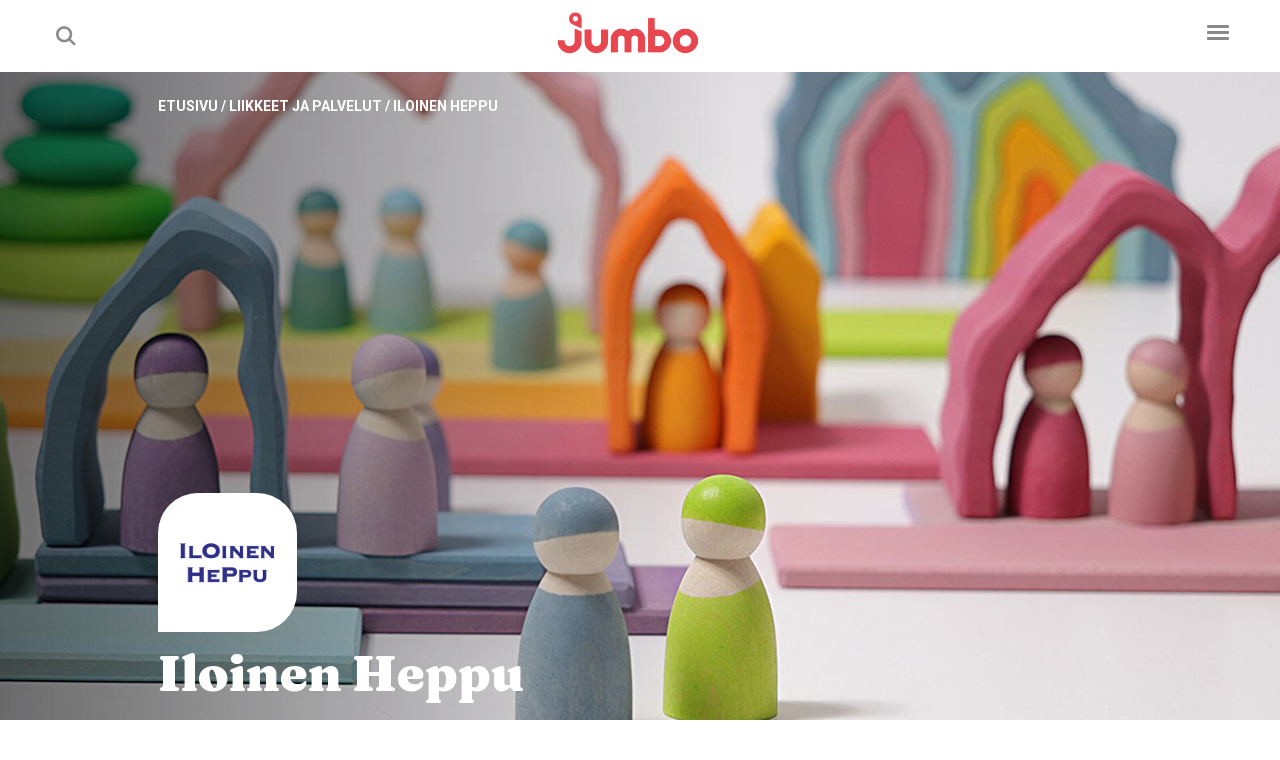

--- FILE ---
content_type: text/html; charset=UTF-8
request_url: https://jumbo.fi/liikkeet/liikkeet/iloinen-heppu/
body_size: 19126
content:
<!DOCTYPE html>
<html lang="fi" class="no-js">

<head>
    <meta charset="UTF-8">
<script type="text/javascript">
/* <![CDATA[ */
var gform;gform||(document.addEventListener("gform_main_scripts_loaded",function(){gform.scriptsLoaded=!0}),document.addEventListener("gform/theme/scripts_loaded",function(){gform.themeScriptsLoaded=!0}),window.addEventListener("DOMContentLoaded",function(){gform.domLoaded=!0}),gform={domLoaded:!1,scriptsLoaded:!1,themeScriptsLoaded:!1,isFormEditor:()=>"function"==typeof InitializeEditor,callIfLoaded:function(o){return!(!gform.domLoaded||!gform.scriptsLoaded||!gform.themeScriptsLoaded&&!gform.isFormEditor()||(gform.isFormEditor()&&console.warn("The use of gform.initializeOnLoaded() is deprecated in the form editor context and will be removed in Gravity Forms 3.1."),o(),0))},initializeOnLoaded:function(o){gform.callIfLoaded(o)||(document.addEventListener("gform_main_scripts_loaded",()=>{gform.scriptsLoaded=!0,gform.callIfLoaded(o)}),document.addEventListener("gform/theme/scripts_loaded",()=>{gform.themeScriptsLoaded=!0,gform.callIfLoaded(o)}),window.addEventListener("DOMContentLoaded",()=>{gform.domLoaded=!0,gform.callIfLoaded(o)}))},hooks:{action:{},filter:{}},addAction:function(o,r,e,t){gform.addHook("action",o,r,e,t)},addFilter:function(o,r,e,t){gform.addHook("filter",o,r,e,t)},doAction:function(o){gform.doHook("action",o,arguments)},applyFilters:function(o){return gform.doHook("filter",o,arguments)},removeAction:function(o,r){gform.removeHook("action",o,r)},removeFilter:function(o,r,e){gform.removeHook("filter",o,r,e)},addHook:function(o,r,e,t,n){null==gform.hooks[o][r]&&(gform.hooks[o][r]=[]);var d=gform.hooks[o][r];null==n&&(n=r+"_"+d.length),gform.hooks[o][r].push({tag:n,callable:e,priority:t=null==t?10:t})},doHook:function(r,o,e){var t;if(e=Array.prototype.slice.call(e,1),null!=gform.hooks[r][o]&&((o=gform.hooks[r][o]).sort(function(o,r){return o.priority-r.priority}),o.forEach(function(o){"function"!=typeof(t=o.callable)&&(t=window[t]),"action"==r?t.apply(null,e):e[0]=t.apply(null,e)})),"filter"==r)return e[0]},removeHook:function(o,r,t,n){var e;null!=gform.hooks[o][r]&&(e=(e=gform.hooks[o][r]).filter(function(o,r,e){return!!(null!=n&&n!=o.tag||null!=t&&t!=o.priority)}),gform.hooks[o][r]=e)}});
/* ]]> */
</script>

            <script id="CookieConsent" src="https://policy.app.cookieinformation.com/uc.js" data-culture="fi" type="text/javascript" data-gcm-version="2.0"></script>
        <meta name="viewport" content="width=device-width, initial-scale=1">
    <link rel="profile" href="http://gmpg.org/xfn/11">

        <meta name='robots' content='index, follow, max-image-preview:large, max-snippet:-1, max-video-preview:-1' />

	<!-- This site is optimized with the Yoast SEO plugin v26.7 - https://yoast.com/wordpress/plugins/seo/ -->
	<title>Iloinen Heppu - Jumbo.fi</title>
	<link rel="canonical" href="https://jumbo.fi/liikkeet/liikkeet/iloinen-heppu/" />
	<meta property="og:locale" content="fi_FI" />
	<meta property="og:type" content="article" />
	<meta property="og:title" content="Iloinen Heppu - Jumbo.fi" />
	<meta property="og:url" content="https://jumbo.fi/liikkeet/liikkeet/iloinen-heppu/" />
	<meta property="og:site_name" content="Jumbo.fi" />
	<meta property="article:modified_time" content="2023-08-31T09:45:23+00:00" />
	<meta name="twitter:card" content="summary_large_image" />
	<script type="application/ld+json" class="yoast-schema-graph">{"@context":"https://schema.org","@graph":[{"@type":"WebPage","@id":"https://jumbo.fi/liikkeet/liikkeet/iloinen-heppu/","url":"https://jumbo.fi/liikkeet/liikkeet/iloinen-heppu/","name":"Iloinen Heppu - Jumbo.fi","isPartOf":{"@id":"https://jumbo.fi/#website"},"datePublished":"2023-03-24T10:22:13+00:00","dateModified":"2023-08-31T09:45:23+00:00","breadcrumb":{"@id":"https://jumbo.fi/liikkeet/liikkeet/iloinen-heppu/#breadcrumb"},"inLanguage":"fi","potentialAction":[{"@type":"ReadAction","target":["https://jumbo.fi/liikkeet/liikkeet/iloinen-heppu/"]}]},{"@type":"BreadcrumbList","@id":"https://jumbo.fi/liikkeet/liikkeet/iloinen-heppu/#breadcrumb","itemListElement":[{"@type":"ListItem","position":1,"name":"Etusivu","item":"https://jumbo.fi/"},{"@type":"ListItem","position":2,"name":"Liikkeet ja palvelut","item":"https://jumbo.fi/liikkeet/"},{"@type":"ListItem","position":3,"name":"Iloinen Heppu"}]},{"@type":"WebSite","@id":"https://jumbo.fi/#website","url":"https://jumbo.fi/","name":"Jumbo.fi","description":"","publisher":{"@id":"https://jumbo.fi/#organization"},"potentialAction":[{"@type":"SearchAction","target":{"@type":"EntryPoint","urlTemplate":"https://jumbo.fi/?s={search_term_string}"},"query-input":{"@type":"PropertyValueSpecification","valueRequired":true,"valueName":"search_term_string"}}],"inLanguage":"fi"},{"@type":"Organization","@id":"https://jumbo.fi/#organization","name":"Jumbo.fi","url":"https://jumbo.fi/","logo":{"@type":"ImageObject","inLanguage":"fi","@id":"https://jumbo.fi/#/schema/logo/image/","url":"https://jumbo.fi/wp-content/uploads/2024/11/cropped-JUMBO_Logo_CMYK-2.png","contentUrl":"https://jumbo.fi/wp-content/uploads/2024/11/cropped-JUMBO_Logo_CMYK-2.png","width":4112,"height":1248,"caption":"Jumbo.fi"},"image":{"@id":"https://jumbo.fi/#/schema/logo/image/"}}]}</script>
	<!-- / Yoast SEO plugin. -->


<link rel='dns-prefetch' href='//m.eldatouch.fi' />
<link rel='dns-prefetch' href='//kit.fontawesome.com' />
<link rel='dns-prefetch' href='//www.google.com' />
<link rel="alternate" type="application/rss+xml" title="Jumbo.fi &raquo; syöte" href="https://jumbo.fi/feed/" />
<link rel="alternate" type="application/rss+xml" title="Jumbo.fi &raquo; kommenttien syöte" href="https://jumbo.fi/comments/feed/" />
<link rel="alternate" title="oEmbed (JSON)" type="application/json+oembed" href="https://jumbo.fi/wp-json/oembed/1.0/embed?url=https%3A%2F%2Fjumbo.fi%2Fliikkeet%2Fliikkeet%2Filoinen-heppu%2F" />
<link rel="alternate" title="oEmbed (XML)" type="text/xml+oembed" href="https://jumbo.fi/wp-json/oembed/1.0/embed?url=https%3A%2F%2Fjumbo.fi%2Fliikkeet%2Fliikkeet%2Filoinen-heppu%2F&#038;format=xml" />
<style id='wp-img-auto-sizes-contain-inline-css' type='text/css'>
img:is([sizes=auto i],[sizes^="auto," i]){contain-intrinsic-size:3000px 1500px}
/*# sourceURL=wp-img-auto-sizes-contain-inline-css */
</style>

<style id='wp-emoji-styles-inline-css' type='text/css'>

	img.wp-smiley, img.emoji {
		display: inline !important;
		border: none !important;
		box-shadow: none !important;
		height: 1em !important;
		width: 1em !important;
		margin: 0 0.07em !important;
		vertical-align: -0.1em !important;
		background: none !important;
		padding: 0 !important;
	}
/*# sourceURL=wp-emoji-styles-inline-css */
</style>
<link rel='stylesheet' id='wp-block-library-css' href='https://jumbo.fi/wp-includes/css/dist/block-library/style.min.css?ver=6.9' type='text/css' media='all' />
<style id='global-styles-inline-css' type='text/css'>
:root{--wp--preset--aspect-ratio--square: 1;--wp--preset--aspect-ratio--4-3: 4/3;--wp--preset--aspect-ratio--3-4: 3/4;--wp--preset--aspect-ratio--3-2: 3/2;--wp--preset--aspect-ratio--2-3: 2/3;--wp--preset--aspect-ratio--16-9: 16/9;--wp--preset--aspect-ratio--9-16: 9/16;--wp--preset--color--black: #242424;--wp--preset--color--cyan-bluish-gray: #abb8c3;--wp--preset--color--white: #FFFFFF;--wp--preset--color--pale-pink: #f78da7;--wp--preset--color--vivid-red: #cf2e2e;--wp--preset--color--luminous-vivid-orange: #ff6900;--wp--preset--color--luminous-vivid-amber: #fcb900;--wp--preset--color--light-green-cyan: #7bdcb5;--wp--preset--color--vivid-green-cyan: #00d084;--wp--preset--color--pale-cyan-blue: #8ed1fc;--wp--preset--color--vivid-cyan-blue: #0693e3;--wp--preset--color--vivid-purple: #9b51e0;--wp--preset--color--gray: #F8F8F8;--wp--preset--color--lightgray: #E0E0E0;--wp--preset--color--darkgray: #C9C9C9;--wp--preset--color--yellow: #FFBD00;--wp--preset--color--lightgreen: #93C78C;--wp--preset--color--pink: #FF8F93;--wp--preset--color--darkgreen: #005335;--wp--preset--color--red: #FF444B;--wp--preset--gradient--vivid-cyan-blue-to-vivid-purple: linear-gradient(135deg,rgb(6,147,227) 0%,rgb(155,81,224) 100%);--wp--preset--gradient--light-green-cyan-to-vivid-green-cyan: linear-gradient(135deg,rgb(122,220,180) 0%,rgb(0,208,130) 100%);--wp--preset--gradient--luminous-vivid-amber-to-luminous-vivid-orange: linear-gradient(135deg,rgb(252,185,0) 0%,rgb(255,105,0) 100%);--wp--preset--gradient--luminous-vivid-orange-to-vivid-red: linear-gradient(135deg,rgb(255,105,0) 0%,rgb(207,46,46) 100%);--wp--preset--gradient--very-light-gray-to-cyan-bluish-gray: linear-gradient(135deg,rgb(238,238,238) 0%,rgb(169,184,195) 100%);--wp--preset--gradient--cool-to-warm-spectrum: linear-gradient(135deg,rgb(74,234,220) 0%,rgb(151,120,209) 20%,rgb(207,42,186) 40%,rgb(238,44,130) 60%,rgb(251,105,98) 80%,rgb(254,248,76) 100%);--wp--preset--gradient--blush-light-purple: linear-gradient(135deg,rgb(255,206,236) 0%,rgb(152,150,240) 100%);--wp--preset--gradient--blush-bordeaux: linear-gradient(135deg,rgb(254,205,165) 0%,rgb(254,45,45) 50%,rgb(107,0,62) 100%);--wp--preset--gradient--luminous-dusk: linear-gradient(135deg,rgb(255,203,112) 0%,rgb(199,81,192) 50%,rgb(65,88,208) 100%);--wp--preset--gradient--pale-ocean: linear-gradient(135deg,rgb(255,245,203) 0%,rgb(182,227,212) 50%,rgb(51,167,181) 100%);--wp--preset--gradient--electric-grass: linear-gradient(135deg,rgb(202,248,128) 0%,rgb(113,206,126) 100%);--wp--preset--gradient--midnight: linear-gradient(135deg,rgb(2,3,129) 0%,rgb(40,116,252) 100%);--wp--preset--font-size--small: 13px;--wp--preset--font-size--medium: 20px;--wp--preset--font-size--large: 36px;--wp--preset--font-size--x-large: 42px;--wp--preset--spacing--20: 0.44rem;--wp--preset--spacing--30: 0.67rem;--wp--preset--spacing--40: 1rem;--wp--preset--spacing--50: 1.5rem;--wp--preset--spacing--60: 2.25rem;--wp--preset--spacing--70: 3.38rem;--wp--preset--spacing--80: 5.06rem;--wp--preset--shadow--natural: 6px 6px 9px rgba(0, 0, 0, 0.2);--wp--preset--shadow--deep: 12px 12px 50px rgba(0, 0, 0, 0.4);--wp--preset--shadow--sharp: 6px 6px 0px rgba(0, 0, 0, 0.2);--wp--preset--shadow--outlined: 6px 6px 0px -3px rgb(255, 255, 255), 6px 6px rgb(0, 0, 0);--wp--preset--shadow--crisp: 6px 6px 0px rgb(0, 0, 0);}:root { --wp--style--global--content-size: 1520px;--wp--style--global--wide-size: 1840px; }:where(body) { margin: 0; }.wp-site-blocks > .alignleft { float: left; margin-right: 2em; }.wp-site-blocks > .alignright { float: right; margin-left: 2em; }.wp-site-blocks > .aligncenter { justify-content: center; margin-left: auto; margin-right: auto; }:where(.is-layout-flex){gap: 0.5em;}:where(.is-layout-grid){gap: 0.5em;}.is-layout-flow > .alignleft{float: left;margin-inline-start: 0;margin-inline-end: 2em;}.is-layout-flow > .alignright{float: right;margin-inline-start: 2em;margin-inline-end: 0;}.is-layout-flow > .aligncenter{margin-left: auto !important;margin-right: auto !important;}.is-layout-constrained > .alignleft{float: left;margin-inline-start: 0;margin-inline-end: 2em;}.is-layout-constrained > .alignright{float: right;margin-inline-start: 2em;margin-inline-end: 0;}.is-layout-constrained > .aligncenter{margin-left: auto !important;margin-right: auto !important;}.is-layout-constrained > :where(:not(.alignleft):not(.alignright):not(.alignfull)){max-width: var(--wp--style--global--content-size);margin-left: auto !important;margin-right: auto !important;}.is-layout-constrained > .alignwide{max-width: var(--wp--style--global--wide-size);}body .is-layout-flex{display: flex;}.is-layout-flex{flex-wrap: wrap;align-items: center;}.is-layout-flex > :is(*, div){margin: 0;}body .is-layout-grid{display: grid;}.is-layout-grid > :is(*, div){margin: 0;}body{font-size: 1rem;line-height: 1.7;padding-top: 0px;padding-right: 0px;padding-bottom: 0px;padding-left: 0px;}a:where(:not(.wp-element-button)){text-decoration: underline;}:root :where(.wp-element-button, .wp-block-button__link){background-color: #32373c;border-width: 0;color: #fff;font-family: inherit;font-size: inherit;font-style: inherit;font-weight: inherit;letter-spacing: inherit;line-height: inherit;padding-top: calc(0.667em + 2px);padding-right: calc(1.333em + 2px);padding-bottom: calc(0.667em + 2px);padding-left: calc(1.333em + 2px);text-decoration: none;text-transform: inherit;}.has-black-color{color: var(--wp--preset--color--black) !important;}.has-cyan-bluish-gray-color{color: var(--wp--preset--color--cyan-bluish-gray) !important;}.has-white-color{color: var(--wp--preset--color--white) !important;}.has-pale-pink-color{color: var(--wp--preset--color--pale-pink) !important;}.has-vivid-red-color{color: var(--wp--preset--color--vivid-red) !important;}.has-luminous-vivid-orange-color{color: var(--wp--preset--color--luminous-vivid-orange) !important;}.has-luminous-vivid-amber-color{color: var(--wp--preset--color--luminous-vivid-amber) !important;}.has-light-green-cyan-color{color: var(--wp--preset--color--light-green-cyan) !important;}.has-vivid-green-cyan-color{color: var(--wp--preset--color--vivid-green-cyan) !important;}.has-pale-cyan-blue-color{color: var(--wp--preset--color--pale-cyan-blue) !important;}.has-vivid-cyan-blue-color{color: var(--wp--preset--color--vivid-cyan-blue) !important;}.has-vivid-purple-color{color: var(--wp--preset--color--vivid-purple) !important;}.has-gray-color{color: var(--wp--preset--color--gray) !important;}.has-lightgray-color{color: var(--wp--preset--color--lightgray) !important;}.has-darkgray-color{color: var(--wp--preset--color--darkgray) !important;}.has-yellow-color{color: var(--wp--preset--color--yellow) !important;}.has-lightgreen-color{color: var(--wp--preset--color--lightgreen) !important;}.has-pink-color{color: var(--wp--preset--color--pink) !important;}.has-darkgreen-color{color: var(--wp--preset--color--darkgreen) !important;}.has-red-color{color: var(--wp--preset--color--red) !important;}.has-black-background-color{background-color: var(--wp--preset--color--black) !important;}.has-cyan-bluish-gray-background-color{background-color: var(--wp--preset--color--cyan-bluish-gray) !important;}.has-white-background-color{background-color: var(--wp--preset--color--white) !important;}.has-pale-pink-background-color{background-color: var(--wp--preset--color--pale-pink) !important;}.has-vivid-red-background-color{background-color: var(--wp--preset--color--vivid-red) !important;}.has-luminous-vivid-orange-background-color{background-color: var(--wp--preset--color--luminous-vivid-orange) !important;}.has-luminous-vivid-amber-background-color{background-color: var(--wp--preset--color--luminous-vivid-amber) !important;}.has-light-green-cyan-background-color{background-color: var(--wp--preset--color--light-green-cyan) !important;}.has-vivid-green-cyan-background-color{background-color: var(--wp--preset--color--vivid-green-cyan) !important;}.has-pale-cyan-blue-background-color{background-color: var(--wp--preset--color--pale-cyan-blue) !important;}.has-vivid-cyan-blue-background-color{background-color: var(--wp--preset--color--vivid-cyan-blue) !important;}.has-vivid-purple-background-color{background-color: var(--wp--preset--color--vivid-purple) !important;}.has-gray-background-color{background-color: var(--wp--preset--color--gray) !important;}.has-lightgray-background-color{background-color: var(--wp--preset--color--lightgray) !important;}.has-darkgray-background-color{background-color: var(--wp--preset--color--darkgray) !important;}.has-yellow-background-color{background-color: var(--wp--preset--color--yellow) !important;}.has-lightgreen-background-color{background-color: var(--wp--preset--color--lightgreen) !important;}.has-pink-background-color{background-color: var(--wp--preset--color--pink) !important;}.has-darkgreen-background-color{background-color: var(--wp--preset--color--darkgreen) !important;}.has-red-background-color{background-color: var(--wp--preset--color--red) !important;}.has-black-border-color{border-color: var(--wp--preset--color--black) !important;}.has-cyan-bluish-gray-border-color{border-color: var(--wp--preset--color--cyan-bluish-gray) !important;}.has-white-border-color{border-color: var(--wp--preset--color--white) !important;}.has-pale-pink-border-color{border-color: var(--wp--preset--color--pale-pink) !important;}.has-vivid-red-border-color{border-color: var(--wp--preset--color--vivid-red) !important;}.has-luminous-vivid-orange-border-color{border-color: var(--wp--preset--color--luminous-vivid-orange) !important;}.has-luminous-vivid-amber-border-color{border-color: var(--wp--preset--color--luminous-vivid-amber) !important;}.has-light-green-cyan-border-color{border-color: var(--wp--preset--color--light-green-cyan) !important;}.has-vivid-green-cyan-border-color{border-color: var(--wp--preset--color--vivid-green-cyan) !important;}.has-pale-cyan-blue-border-color{border-color: var(--wp--preset--color--pale-cyan-blue) !important;}.has-vivid-cyan-blue-border-color{border-color: var(--wp--preset--color--vivid-cyan-blue) !important;}.has-vivid-purple-border-color{border-color: var(--wp--preset--color--vivid-purple) !important;}.has-gray-border-color{border-color: var(--wp--preset--color--gray) !important;}.has-lightgray-border-color{border-color: var(--wp--preset--color--lightgray) !important;}.has-darkgray-border-color{border-color: var(--wp--preset--color--darkgray) !important;}.has-yellow-border-color{border-color: var(--wp--preset--color--yellow) !important;}.has-lightgreen-border-color{border-color: var(--wp--preset--color--lightgreen) !important;}.has-pink-border-color{border-color: var(--wp--preset--color--pink) !important;}.has-darkgreen-border-color{border-color: var(--wp--preset--color--darkgreen) !important;}.has-red-border-color{border-color: var(--wp--preset--color--red) !important;}.has-vivid-cyan-blue-to-vivid-purple-gradient-background{background: var(--wp--preset--gradient--vivid-cyan-blue-to-vivid-purple) !important;}.has-light-green-cyan-to-vivid-green-cyan-gradient-background{background: var(--wp--preset--gradient--light-green-cyan-to-vivid-green-cyan) !important;}.has-luminous-vivid-amber-to-luminous-vivid-orange-gradient-background{background: var(--wp--preset--gradient--luminous-vivid-amber-to-luminous-vivid-orange) !important;}.has-luminous-vivid-orange-to-vivid-red-gradient-background{background: var(--wp--preset--gradient--luminous-vivid-orange-to-vivid-red) !important;}.has-very-light-gray-to-cyan-bluish-gray-gradient-background{background: var(--wp--preset--gradient--very-light-gray-to-cyan-bluish-gray) !important;}.has-cool-to-warm-spectrum-gradient-background{background: var(--wp--preset--gradient--cool-to-warm-spectrum) !important;}.has-blush-light-purple-gradient-background{background: var(--wp--preset--gradient--blush-light-purple) !important;}.has-blush-bordeaux-gradient-background{background: var(--wp--preset--gradient--blush-bordeaux) !important;}.has-luminous-dusk-gradient-background{background: var(--wp--preset--gradient--luminous-dusk) !important;}.has-pale-ocean-gradient-background{background: var(--wp--preset--gradient--pale-ocean) !important;}.has-electric-grass-gradient-background{background: var(--wp--preset--gradient--electric-grass) !important;}.has-midnight-gradient-background{background: var(--wp--preset--gradient--midnight) !important;}.has-small-font-size{font-size: var(--wp--preset--font-size--small) !important;}.has-medium-font-size{font-size: var(--wp--preset--font-size--medium) !important;}.has-large-font-size{font-size: var(--wp--preset--font-size--large) !important;}.has-x-large-font-size{font-size: var(--wp--preset--font-size--x-large) !important;}
/*# sourceURL=global-styles-inline-css */
</style>

<link rel='stylesheet' id='seoaic_front_main_css-css' href='https://jumbo.fi/wp-content/plugins/seoai-client/assets/css/front.min.css?ver=2.21.24' type='text/css' media='all' />
<style id='seoaic_front_main_css-inline-css' type='text/css'>

            .seoaic-multistep-form {
                border-radius: 0px !important;
                border: 0px solid #000 !important;
            }

            .seoaic-multistep-form .seoaic-ms-chat-header {
                background: #000;
                color: #fff;
            }

            .seoaic-multistep-form .seoaic-ms-steps-wrapper {
                background-color: #fff !important;
            }

            div.seoaic-multistep-form .seoaic-ms-step-question {
                background: #fff;
                color: #100717;
                font-size: 13px;
                border-radius: 0px;
                border: 0px solid #000 !important;
            }

            .seoaic-multistep-form .seoaic-ms-text-message-wrapper {
                background: #fff;
                color: #100717;
                font-size: 13px ;
                border-radius: 0px;
                border: 0px solid #000;
            }
            .seoaic-multistep-form .seoaic-ms-multi-items-wrapper label {
                background: #fff;
                color: #100717;
                font-size: 13px;
                border-radius: 0px;
                border: 0px solid #000;
            }

            .seoaic-multistep-form .seoaic-ms-textarea-content textarea {
                border-radius: 0px;
                outline: 1px solid #fff;
            }

            .seoaic-multistep-form .seoaic-ms-contact-fields-wrapper {
                background: #fff;
                border-radius: 0px;
                border: 0px solid #000;
            }

            .seoaic-multistep-form .seoaic-ms-contact-field {
                border-radius: 0px;
                outline: 1px solid #fff;
                font-size: 13px;
            }

            .seoaic-multistep-form .seoaic-ms-contact-field-content label {
                color: #100717;
                font-size: 13px;
            }

            .seoaic-multistep-form .seoaic-ms-buttons-wrapper button {
                background: #fff !important;
                color: #100717 !important;
                font-size: 13px !important;
                border-radius: 0px !important;
                border: 0px solid #000 !important;
            }

            .seoaic-multistep-form .seoaic-ms-answer-item {
                background: #fff;
                color: #100717;
                font-size: 13px;
                border-radius: 0px;
                border: 0px solid #000;
            }

            .seoaic-multistep-form .seoaic-ms-bot-icon.show {
                background-color: #000;
                background-size: 100% 100%;
                background-position: center center;
                background-repeat: no-repeat;
                border-radius: 0px;
                border: 0px solid #000;
                width: 46px;
                height: 46px;
                left: 0;
                box-sizing: content-box;
            }

            .seoaic-multistep-form .seoaic-multistep-progress {
                height: 5px;
                background-color: #000;
            }

            .seoaic-ms-open,
            .seoaic-ms-closed-msg {
                background-color: #000;
                color: #fff;
            }

            .seoaic-ms-closed-msg-close-icon {
                color: #fff;
            }

            .seoaic-ms-clised-msg-connector {
                background-color: #000;
            }
        


            .seoaic-ia-buttons-content button {
                background: #fff;
                color: #100717;
                font-size: 13px;
                border-radius: 0px;
                border: 0px solid #000;
            }

            .seoaic-ia-multi-items-wrapper label {
                background: #fff;
                color: #100717;
                font-size: 13px;
                border-radius: 0px;
                border: 0px solid #000;
            }

            .seoaic-ia-textarea-content textarea {
                border-radius: 0px;
                outline: 1px solid #fff;
            }

        
/*# sourceURL=seoaic_front_main_css-inline-css */
</style>
<link rel='stylesheet' id='dashicons-css' href='https://jumbo.fi/wp-includes/css/dashicons.min.css?ver=6.9' type='text/css' media='all' />
<link rel='stylesheet' id='screen-stylesheet-css' href='https://jumbo.fi/wp-content/themes/jumbo.fi/dist/stylesheets/screen.css?ver=1769429151' type='text/css' media='all' />
<link rel='stylesheet' id='print-stylesheet-css' href='https://jumbo.fi/wp-content/themes/jumbo.fi/dist/stylesheets/print.css?ver=1769429151' type='text/css' media='print' />
<script type="text/javascript" id="wpml-cookie-js-extra">
/* <![CDATA[ */
var wpml_cookies = {"wp-wpml_current_language":{"value":"fi","expires":1,"path":"/"}};
var wpml_cookies = {"wp-wpml_current_language":{"value":"fi","expires":1,"path":"/"}};
//# sourceURL=wpml-cookie-js-extra
/* ]]> */
</script>
<script type="text/javascript" src="https://jumbo.fi/wp-content/plugins/sitepress-multilingual-cms/res/js/cookies/language-cookie.js?ver=486900" id="wpml-cookie-js" defer="defer" data-wp-strategy="defer"></script>
<script type="text/javascript" src="https://jumbo.fi/wp-includes/js/jquery/jquery.min.js?ver=3.7.1" id="jquery-core-js"></script>
<script type="text/javascript" src="https://jumbo.fi/wp-includes/js/jquery/jquery-migrate.min.js?ver=3.4.1" id="jquery-migrate-js"></script>
<link rel="https://api.w.org/" href="https://jumbo.fi/wp-json/" /><link rel="alternate" title="JSON" type="application/json" href="https://jumbo.fi/wp-json/wp/v2/stores/2072" /><link rel="EditURI" type="application/rsd+xml" title="RSD" href="https://jumbo.fi/xmlrpc.php?rsd" />
<meta name="generator" content="WordPress 6.9" />
<link rel='shortlink' href='https://jumbo.fi/?p=2072' />
<meta name="generator" content="WPML ver:4.8.6 stt:1,18;" />
<meta name="google-site-verification" content="gAvyc-4xPvmL1r3GiufMbAH3d6IG7ZcS-mZa9LuhldQ" />
<script>(function(html){html.className = html.className.replace(/\bno-js\b/,'js')})(document.documentElement);</script>

            <!-- The initial config of Consent Mode -->
            <script type="text/javascript">
                window.dataLayer = window.dataLayer || [];

                function gtag() {
                    dataLayer.push(arguments);
                }

                gtag('consent', 'default', {
                'ad_storage': 'denied',
                'ad_user_data': 'denied',
                'ad_personalization': 'denied',
                'analytics_storage': 'denied',
                'wait_for_update': 500
                });
                
                gtag('set', 'ads_data_redaction', true);
                gtag('set','url_passthrough',true);
            </script>

		<!-- Google Tag Manager -->
<script>(function(w,d,s,l,i){w[l]=w[l]||[];w[l].push({'gtm.start':
new Date().getTime(),event:'gtm.js'});var f=d.getElementsByTagName(s)[0],
j=d.createElement(s),dl=l!='dataLayer'?'&l='+l:'';j.async=true;j.src=
'https://www.googletagmanager.com/gtm.js?id='+i+dl;f.parentNode.insertBefore(j,f);
})(window,document,'script','dataLayer','GTM-52HB9BR');</script>
<!-- End Google Tag Manager -->

<link rel="icon" href="https://jumbo.fi/wp-content/uploads/2024/11/cropped-JUMBO_J_CMYK-32x32.png" sizes="32x32" />
<link rel="icon" href="https://jumbo.fi/wp-content/uploads/2024/11/cropped-JUMBO_J_CMYK-192x192.png" sizes="192x192" />
<link rel="apple-touch-icon" href="https://jumbo.fi/wp-content/uploads/2024/11/cropped-JUMBO_J_CMYK-180x180.png" />
<meta name="msapplication-TileImage" content="https://jumbo.fi/wp-content/uploads/2024/11/cropped-JUMBO_J_CMYK-270x270.png" />
		<style type="text/css" id="wp-custom-css">
			.ds-vertical-align {
    display: flex;
    flex-direction: column;
    justify-content: center;
}
@media (max-width:767px) {
	.no-mobile {
		display:none;
	}
}
@media (max-width:991px) {
	.no-tablet {
		display:none;
	}
}
@media (min-width:992px) {
	.no-desktop {
		display:none;
	}
}
/* Aspect Ratio Mac Fix 2023 */
@media screen and (min-width: 992px) {
	.block.hero-low.ar-mac-fix {
		aspect-ratio: auto;
		min-height: 40vh
	}
}
@media screen and (min-width: 1440px) {
	.block.hero-low.ar-mac-fix {
		aspect-ratio: auto;
		min-height: 55vh
	}
}

.single-post article .entry-content li:not(.is-style-lead) {
  color: rgba(36,36,36,.7);
}

.block-content-wrapper div.entry-content h3 {
    word-break: auto-phrase;
}

.single-offer .card-content .like {
	display: none;
}

.block-hero-offers .buttons-wrapper .like-wrapper {
	display: none;
}		</style>
		</head>

<body class="wp-singular business-template-default single single-business postid-2072 wp-custom-logo wp-theme-jumbofi">
    
                <!-- Google Tag Manager (noscript) -->
            <noscript><iframe src="https://www.googletagmanager.com/ns.html?id=GTM-52HB9BR" height="0" width="0" style="display:none;visibility:hidden"></iframe></noscript>
            <!-- End Google Tag Manager (noscript) -->
        <a href="#content" class="screen-reader-shortcut button">Siirry sisältöön</a>

    <header id="masthead" class="site-header" role="banner">
        <div class="wrapper-header-top">
            <div class="site-header-top container-fluid">
                    <div class="nav-secondary">
        <nav id="hamburger-navigation" class="hamburger-navigation" role="navigation" aria-label="Apuvalikko">
            <button class="close-hamburger" role="navigation" aria-label="Sulje">
                <i class="fa-solid fa-xmark"></i>
            </button>
            <div class="menu-hampurilaisvalikko-container"><ul id="menu-hampurilaisvalikko" class="primary-menu">
<li  class=" menu-item menu-item-type-custom menu-item-object-custom menu-item-has-children"><a href="https://jumbo.fi/liikkeet/" >Liikkeet ja palvelut</a>
<button class="sub-menu-toggle" aria-label="Avaa alavalikko"></button><ul class="sub-menu">
<li  class=" menu-item menu-item-type-custom menu-item-object-custom"><a href="https://jumbo.fi/liikkeet/liikkeet/" >Liikkeet</a></li>
<li  class=" menu-item menu-item-type-custom menu-item-object-custom"><a href="https://jumbo.fi/liikkeet/palvelut/" >Palvelut</a></li>
<li  class=" menu-item menu-item-type-custom menu-item-object-custom"><a href="https://jumbo.fi/tarjoukset" >Tarjoukset</a></li></ul></li>
<li  class=" menu-item menu-item-type-custom menu-item-object-custom menu-item-has-children"><a href="https://jumbo.fi/liikkeet/kahvilat-ja-ravintolat/" >Kahvilat ja ravintolat</a>
<button class="sub-menu-toggle" aria-label="Avaa alavalikko"></button><ul class="sub-menu">
<li  class=" menu-item menu-item-type-custom menu-item-object-custom"><a href="https://jumbo.fi/liikkeet/kahvilat-ja-valipalabaarit/" >Kahvilat</a></li>
<li  class=" menu-item menu-item-type-custom menu-item-object-custom"><a href="https://jumbo.fi/liikkeet/ravintolat/" >Ravintolat</a></li>
<li  class=" menu-item menu-item-type-custom menu-item-object-custom"><a href="https://jumbo.fi/lounaslistat/" >Lounaslistat</a></li></ul></li>
<li  class=" menu-item menu-item-type-custom menu-item-object-custom"><a href="https://jumbo.fi/liikkeet/elamykset-ja-viihde/" >Elämykset ja viihde</a></li>
<li  class=" menu-item menu-item-type-post_type menu-item-object-page"><a href="https://jumbo.fi/tarjoukset/" >Tarjoukset</a></li>
<li  class=" menu-item menu-item-type-post_type menu-item-object-page menu-item-has-children"><a href="https://jumbo.fi/info/" >Info</a>
<button class="sub-menu-toggle" aria-label="Avaa alavalikko"></button><ul class="sub-menu">
<li  class=" menu-item menu-item-type-post_type menu-item-object-page"><a href="https://jumbo.fi/info/aukioloajat/" >Aukioloajat</a></li>
<li  class=" menu-item menu-item-type-post_type menu-item-object-page"><a href="https://jumbo.fi/info/saapuminen-ja-pysakointi/" >Saapuminen</a></li>
<li  class=" menu-item menu-item-type-post_type menu-item-object-page"><a href="https://jumbo.fi/info/palvelut-kavijoille/" >Palvelut kävijöille</a></li>
<li  class=" menu-item menu-item-type-post_type menu-item-object-page"><a href="https://jumbo.fi/info/pohjakartta/" >Pohjakartta</a></li>
<li  class=" menu-item menu-item-type-post_type menu-item-object-page"><a href="https://jumbo.fi/info/lahjakortti/" >Lahjakortti</a></li>
<li  class=" menu-item menu-item-type-post_type menu-item-object-page"><a href="https://jumbo.fi/info/palaute/" >Palaute</a></li>
<li  class=" menu-item menu-item-type-post_type menu-item-object-page"><a href="https://jumbo.fi/info/yhteystiedot/" >Yhteystiedot</a></li></ul></li>
<li  class=" menu-item menu-item-type-post_type menu-item-object-page current_page_parent"><a href="https://jumbo.fi/ajankohtaista/" >Ajankohtaista</a></li>
<li  class=" menu-item menu-item-type-post_type menu-item-object-page"><a href="https://jumbo.fi/liiketilat/" >Liiketilat</a></li>
<li  class=" menu-item menu-item-type-post_type menu-item-object-page"><a href="https://jumbo.fi/vastuullisuus/" >Vastuullisuus</a></li>
<li  class=" menu-item menu-item-type-post_type menu-item-object-page"><a href="https://jumbo.fi/tyopaikat/" >Työpaikat</a></li></ul></div><div class="menu-hampurilaisvalikon-apuvalikko-container"><ul id="menu-hampurilaisvalikon-apuvalikko" class="secondary-menu">
<li  class=" menu-item menu-item-type-post_type menu-item-object-page menu-item--button"><a href="https://jumbo.fi/info/lahjakortti/" >Lahjakortti</a></li>
<li  class=" menu-item menu-item-type-post_type menu-item-object-page"><a href="https://jumbo.fi/info/pohjakartta/" >Pohjakartta</a></li>
<li  class=" menu-item menu-item-type-post_type menu-item-object-page"><a href="https://jumbo.fi/info/media-ja-yritykset-2/" >Media ja kokoustilat</a></li></ul></div>            <div class="language-and-social d-flex align-items-center justify-content-end ">
                <div class="social-media-links">
        <a href="https://www.facebook.com/kauppakeskusjumbo"  target="_blank" class="social-icon fab fa-facebook-f"
        aria-label="facebook-f"></a>
        <a href="https://www.instagram.com/kauppakeskusjumbo/"  target="_blank" class="social-icon fab fa-instagram"
        aria-label="instagram"></a>
        <a href="https://www.tiktok.com/@kauppakeskusjumbo"  target="_blank" class="social-icon fab fa-tiktok"
        aria-label="tiktok"></a>
        <a href="https://www.linkedin.com/company/kauppakeskusjumbo/"  target="_blank" class="social-icon fab fa-linkedin"
        aria-label="linkedin"></a>
    </div>
            </div>
        </nav>
    </div>
            </div>
        </div>
        <div class="wrapper-header-main">
            <div class="site-header-main container-fluid">
                <div class="site-search-mobile">
                    <button id="search-button" class="toggle-search"><i class="magnifying-glass"></i></button>
                </div>
                <div class="site-branding">
    <a href="https://jumbo.fi/" class="custom-logo-link" rel="home"><img width="4112" height="1248" src="https://jumbo.fi/wp-content/uploads/2024/11/cropped-JUMBO_Logo_CMYK-2.png" class="custom-logo" alt="Jumbo.fi" decoding="async" fetchpriority="high" srcset="https://jumbo.fi/wp-content/uploads/2024/11/cropped-JUMBO_Logo_CMYK-2.png 4112w, https://jumbo.fi/wp-content/uploads/2024/11/cropped-JUMBO_Logo_CMYK-2-300x91.png 300w, https://jumbo.fi/wp-content/uploads/2024/11/cropped-JUMBO_Logo_CMYK-2-1024x311.png 1024w, https://jumbo.fi/wp-content/uploads/2024/11/cropped-JUMBO_Logo_CMYK-2-768x233.png 768w, https://jumbo.fi/wp-content/uploads/2024/11/cropped-JUMBO_Logo_CMYK-2-1536x466.png 1536w, https://jumbo.fi/wp-content/uploads/2024/11/cropped-JUMBO_Logo_CMYK-2-2048x622.png 2048w, https://jumbo.fi/wp-content/uploads/2024/11/cropped-JUMBO_Logo_CMYK-2-1920x583.png 1920w" sizes="(max-width: 575px) 100vw, (max-width: 767px) 510px, (max-width: 991px) 290px, (max-width: 1199px) 530px, 840px" /></a>    
</div><!-- .site-branding -->                    <div class="nav-primary">
        <button class="hamburger hamburger--collapse" type="button" aria-label="Avaa päävalikko">
            <span class="hamburger-box">
                <span class="hamburger-inner"></span>
            </span>
        </button>
        <div id="site-header-menu" class="site-header-menu">
            <div class="menu-container d-flex flex-xl-row align-items-xl-center">
                <nav id="site-navigation" class="main-navigation" role="navigation" aria-label="Päävalikko">
                    <div class="nav-mobile">
                        <div class="menu-hampurilaisvalikko-container"><ul id="menu-hampurilaisvalikko-1" class="primary-menu">
<li  class=" menu-item menu-item-type-custom menu-item-object-custom menu-item-has-children"><a href="https://jumbo.fi/liikkeet/" >Liikkeet ja palvelut</a>
<button class="sub-menu-toggle" aria-label="Avaa alavalikko"></button><ul class="sub-menu">
<li  class=" menu-item menu-item-type-custom menu-item-object-custom"><a href="https://jumbo.fi/liikkeet/liikkeet/" >Liikkeet</a></li>
<li  class=" menu-item menu-item-type-custom menu-item-object-custom"><a href="https://jumbo.fi/liikkeet/palvelut/" >Palvelut</a></li>
<li  class=" menu-item menu-item-type-custom menu-item-object-custom"><a href="https://jumbo.fi/tarjoukset" >Tarjoukset</a></li></ul></li>
<li  class=" menu-item menu-item-type-custom menu-item-object-custom menu-item-has-children"><a href="https://jumbo.fi/liikkeet/kahvilat-ja-ravintolat/" >Kahvilat ja ravintolat</a>
<button class="sub-menu-toggle" aria-label="Avaa alavalikko"></button><ul class="sub-menu">
<li  class=" menu-item menu-item-type-custom menu-item-object-custom"><a href="https://jumbo.fi/liikkeet/kahvilat-ja-valipalabaarit/" >Kahvilat</a></li>
<li  class=" menu-item menu-item-type-custom menu-item-object-custom"><a href="https://jumbo.fi/liikkeet/ravintolat/" >Ravintolat</a></li>
<li  class=" menu-item menu-item-type-custom menu-item-object-custom"><a href="https://jumbo.fi/lounaslistat/" >Lounaslistat</a></li></ul></li>
<li  class=" menu-item menu-item-type-custom menu-item-object-custom"><a href="https://jumbo.fi/liikkeet/elamykset-ja-viihde/" >Elämykset ja viihde</a></li>
<li  class=" menu-item menu-item-type-post_type menu-item-object-page"><a href="https://jumbo.fi/tarjoukset/" >Tarjoukset</a></li>
<li  class=" menu-item menu-item-type-post_type menu-item-object-page menu-item-has-children"><a href="https://jumbo.fi/info/" >Info</a>
<button class="sub-menu-toggle" aria-label="Avaa alavalikko"></button><ul class="sub-menu">
<li  class=" menu-item menu-item-type-post_type menu-item-object-page"><a href="https://jumbo.fi/info/aukioloajat/" >Aukioloajat</a></li>
<li  class=" menu-item menu-item-type-post_type menu-item-object-page"><a href="https://jumbo.fi/info/saapuminen-ja-pysakointi/" >Saapuminen</a></li>
<li  class=" menu-item menu-item-type-post_type menu-item-object-page"><a href="https://jumbo.fi/info/palvelut-kavijoille/" >Palvelut kävijöille</a></li>
<li  class=" menu-item menu-item-type-post_type menu-item-object-page"><a href="https://jumbo.fi/info/pohjakartta/" >Pohjakartta</a></li>
<li  class=" menu-item menu-item-type-post_type menu-item-object-page"><a href="https://jumbo.fi/info/lahjakortti/" >Lahjakortti</a></li>
<li  class=" menu-item menu-item-type-post_type menu-item-object-page"><a href="https://jumbo.fi/info/palaute/" >Palaute</a></li>
<li  class=" menu-item menu-item-type-post_type menu-item-object-page"><a href="https://jumbo.fi/info/yhteystiedot/" >Yhteystiedot</a></li></ul></li>
<li  class=" menu-item menu-item-type-post_type menu-item-object-page current_page_parent"><a href="https://jumbo.fi/ajankohtaista/" >Ajankohtaista</a></li>
<li  class=" menu-item menu-item-type-post_type menu-item-object-page"><a href="https://jumbo.fi/liiketilat/" >Liiketilat</a></li>
<li  class=" menu-item menu-item-type-post_type menu-item-object-page"><a href="https://jumbo.fi/vastuullisuus/" >Vastuullisuus</a></li>
<li  class=" menu-item menu-item-type-post_type menu-item-object-page"><a href="https://jumbo.fi/tyopaikat/" >Työpaikat</a></li></ul></div><div class="menu-hampurilaisvalikon-apuvalikko-container"><ul id="menu-hampurilaisvalikon-apuvalikko-1" class="secondary-menu">
<li  class=" menu-item menu-item-type-post_type menu-item-object-page menu-item--button"><a href="https://jumbo.fi/info/lahjakortti/" >Lahjakortti</a></li>
<li  class=" menu-item menu-item-type-post_type menu-item-object-page"><a href="https://jumbo.fi/info/pohjakartta/" >Pohjakartta</a></li>
<li  class=" menu-item menu-item-type-post_type menu-item-object-page"><a href="https://jumbo.fi/info/media-ja-yritykset-2/" >Media ja kokoustilat</a></li></ul></div>                        <div class="language-and-social d-flex flex-column-reverse flex-md-row-reverse align-md-items-center justify-content-between">
                            <div class="social-media-links">
        <a href="https://www.facebook.com/kauppakeskusjumbo"  target="_blank" class="social-icon fab fa-facebook-f"
        aria-label="facebook-f"></a>
        <a href="https://www.instagram.com/kauppakeskusjumbo/"  target="_blank" class="social-icon fab fa-instagram"
        aria-label="instagram"></a>
        <a href="https://www.tiktok.com/@kauppakeskusjumbo"  target="_blank" class="social-icon fab fa-tiktok"
        aria-label="tiktok"></a>
        <a href="https://www.linkedin.com/company/kauppakeskusjumbo/"  target="_blank" class="social-icon fab fa-linkedin"
        aria-label="linkedin"></a>
    </div>
                            <div class="mobile-only">
                                <div class="wpml-ls-statics-shortcode_actions wpml-ls wpml-ls-legacy-list-horizontal">
                                    <ul><li class="wpml-ls-slot-shortcode_actions wpml-ls-item wpml-ls-item-en wpml-ls-last-item wpml-ls-item-legacy-list-horizontal wpml-ls-current-language"><a href="https://jumbo.fi/liikkeet/liikkeet/iloinen-heppu/" class="wpml-ls-link" aria-label="fi">fi</a></li><li class="wpml-ls-slot-shortcode_actions wpml-ls-item wpml-ls-item-en wpml-ls-last-item wpml-ls-item-legacy-list-horizontal"><a href="https://jumbo.fi/en/stores/stores/iloinen-heppu/" class="wpml-ls-link" aria-label="en">en</a></li></ul>                                </div>
                            </div>
                        </div>
                    </div>
                    <div class="nav-desktop">
                        <div class="menu-paavalikko-container"><ul id="menu-paavalikko" class="primary-menu">
<li  class=" menu-item menu-item-type-post_type_archive menu-item-object-business"><a href="https://jumbo.fi/liikkeet/" >Liikkeet ja palvelut</a></li>
<li  class=" menu-item menu-item-type-taxonomy menu-item-object-business_category menu-item-has-children"><a href="https://jumbo.fi/liikkeet/kahvilat-ja-ravintolat/" >Kahvilat ja ravintolat</a>
<button class="sub-menu-toggle" aria-label="Avaa alavalikko"></button><ul class="sub-menu">
<li  class=" menu-item menu-item-type-custom menu-item-object-custom"><a href="https://jumbo.fi/lounaslistat/" >Lounaslistat</a></li></ul></li>
<li  class=" menu-item menu-item-type-taxonomy menu-item-object-business_category"><a href="https://jumbo.fi/liikkeet/elamykset-ja-viihde/" >Elämykset ja viihde</a></li>
<li  class=" menu-item menu-item-type-post_type menu-item-object-page"><a href="https://jumbo.fi/liiketilat/" >Liiketilat</a></li>
<li  class=" menu-item menu-item-type-post_type menu-item-object-page menu-item-has-children"><a href="https://jumbo.fi/info/" >Info</a>
<button class="sub-menu-toggle" aria-label="Avaa alavalikko"></button><ul class="sub-menu">
<li  class=" menu-item menu-item-type-post_type menu-item-object-page"><a href="https://jumbo.fi/info/aukioloajat/" >Aukioloajat</a></li>
<li  class=" menu-item menu-item-type-post_type menu-item-object-page"><a href="https://jumbo.fi/info/saapuminen-ja-pysakointi/" >Saapuminen</a></li>
<li  class=" menu-item menu-item-type-post_type menu-item-object-page"><a href="https://jumbo.fi/info/palvelut-kavijoille/" >Palvelut kävijöille</a></li>
<li  class=" menu-item menu-item-type-post_type menu-item-object-page"><a href="https://jumbo.fi/info/pohjakartta/" >Pohjakartta</a></li>
<li  class=" menu-item menu-item-type-post_type menu-item-object-page"><a href="https://jumbo.fi/info/lahjakortti/" >Lahjakortti</a></li>
<li  class=" menu-item menu-item-type-post_type menu-item-object-page"><a href="https://jumbo.fi/info/palaute/" >Palaute</a></li>
<li  class=" menu-item menu-item-type-post_type menu-item-object-page"><a href="https://jumbo.fi/info/yhteystiedot/" >Yhteystiedot</a></li></ul></li>
<li  class=" menu-item menu-item-type-post_type menu-item-object-page menu-item--button"><a href="https://jumbo.fi/info/lahjakortti/" >Lahjakortti</a></li></ul></div>                    </div>
                </nav><!-- .main-navigation -->
                <div id="favourites-button" class="favourites-button d-none">
                                                        </div>        

                <div class="language-selector">
                    <button class='lang-change-btn open-language-selector' aria-label='Avaa kielivalitsin'><button class="active-lang">fi</button><ul class="language"><li><a href="https://jumbo.fi/liikkeet/liikkeet/iloinen-heppu/" class="lang-select-btn fi active" aria-label="fi">Suomi</a></li><li><a href="https://jumbo.fi/en/stores/stores/iloinen-heppu/" class="lang-select-btn en" aria-label="en">English</a></li></ul></button>                </div>

                <div class="site-search-desktop">
                    <button id="search-button" class="toggle-search"><i class="magnifying-glass"></i></button>
                </div>
                <button class="hamburger--collapse hamburger-menu-desktop" type="button" aria-label="Avaa apuvalikko">
                    <span class="hamburger-box">
                        <span class="hamburger-inner"></span>
                    </span>
                </button>
            </div><!-- .menu-container -->
        </div><!-- .site-header-menu -->
    </div>

                <div id="search-modal" class="modal">
                    <div class="modal-content">
                        <div class="button-wrapper">
                            <button class="close" @click="clearInput"><i class="fa-light fa-circle-xmark"></i></button>
                        </div>

                        <div class="site-search">
                            <form id="vue-search" data-translations="{&quot;moreTitle&quot;:&quot;Lis\u00e4tiedot&quot;,&quot;location&quot;:&quot;Sijainti&quot;,&quot;floor&quot;:&quot;krs.&quot;,&quot;phone&quot;:&quot;Puhelin&quot;,&quot;openToday&quot;:&quot;Avoinna t\u00e4n\u00e4\u00e4n&quot;,&quot;open&quot;:&quot;Auki&quot;,&quot;closed&quot;:&quot;Suljettu&quot;,&quot;loading&quot;:&quot;Aukiolotietoja ladataan&quot;,&quot;filter&quot;:&quot;Suodata&quot;,&quot;clearFilters&quot;:&quot;Tyhjenn\u00e4 valinnat&quot;,&quot;open24h&quot;:&quot;Avoinna 24h&quot;,&quot;result&quot;:&quot;Tulos&quot;,&quot;print&quot;:&quot;Tulosta&quot;,&quot;noResults&quot;:&quot;Ei hakutuloksia.&quot;}" v-on:submit="onSubmit" :class="{ ready: ready, searching: searching }" role="search" method="get" class="search-form row" action="https://jumbo.fi/" >
    <div class="col-12 content">
        <div class="search-content">
            <label>
                <span class="screen-reader-text">Hae:</span>
                <input autocomplete="off" v-on:focus="searchfieldfocus" type="search" class="search-field" placeholder="Hae sivustolta&hellip;" value="" name="s" @input="event => searchterm = event.target.value" />
            </label>
            <button type="submit" class="search-submit" :class="{ 'searching' : searching }"><span class="screen-reader-text">Hae</span></button>
        </div>
    </div>

    <div class="col-12 results">
        <div class="live-results" v-if="results != null && resultsvisible" v-cloak>
            <livesearchresults :results="results" :translations="translations"></livesearchresults>
        </div>
    </div>
</form>                        </div>
                    </div>
                </div>
            </div><!-- .site-header-main -->
        </div>
    </header><!-- .site-header -->

    <div id="content" class="site-content">

        <div class="breadcrumbs "     >
    <div class="container">
        <div id="breadcrumbs"><span><span><a href="https://jumbo.fi/">Etusivu</a></span> / <span><a href="https://jumbo.fi/liikkeet/">Liikkeet ja palvelut</a></span> / <span class="breadcrumb_last" aria-current="page">Iloinen Heppu</span></span></div>    </div>
</div>


<div id="primary" class="content-area">
    <main id="main" class="site-main" role="main">

                
<section id="hero" class="block business-hero has-background has-gray-background-color bg-gray  container-fluid hero-low " style="--background-image: url(https://jumbo.fi/wp-content/uploads/2023/03/iloinen_heppu_1920x684.png); --bottom-color: transparent;">
    <div class="overlay"></div>
    <div class="container">
        <div class="row">
            <div class="col-12 cols">
                                    <div class="logo-wrapper">
                        <img src="https://jumbo.fi/wp-content/uploads/2023/03/iloinen_heppu_300x300.png" width="300" height="300" class="logo" alt="" loading="lazy">                    </div>
                
                <div class="entry-content">
                    <h1 class="hero-title">Iloinen Heppu</h1>
                </div>

                                    <div class="image-wrapper">
                        <img src="https://jumbo.fi/wp-content/uploads/2023/03/iloinen_heppu_343x220jpg.png" width="343" height="220" class="hero-image-mobile" alt="" loading="lazy">                    </div>
                            </div>
        </div>
    </div>
</section>
                <section class="block block-description-business-hours has-background has-white-background-color bg-white container-fluid">
            <div class="container">
                <div class="row">
                    <div class="description col-12 col-lg-7 order-2 order-lg-1">
                            <div class="description-content d-flex flex-column justify-content-between">
        <div class="entry-content">
            <p>Lasten kauppa, jossa aikuinenkin viihtyy.</p>
<p>&nbsp;</p>
            <div class="buttons">
                
                
                                    <a href="https://jumbo.fi/info/pohjakartta/?store_on_map=E206" class="button wp-block-button is-style-outline has-yellow-background-color">Katso kartalla</a>
                            </div>
        </div>
                    <div class="some-wrapper">
                <h3 class="h4 title">Seuraa meitä</h3>

                <div class="social-media-links">
                                            <a href="https://www.facebook.com/search/top/?q=iloinen%20heppu%20lelukauppa%20vantaa" target="_blank" class="social-icon fab fa-facebook" aria-label="Facebook"></a>
                                                                <a href="https://www.instagram.com/iloinenheppu/" target="_blank" class="social-icon fab fa-instagram" aria-label="Instagram"></a>
                                    </div>

            </div>
            </div>
                    </div>
                    <div class="business-hours col-12 col-lg-4 offset-lg-1 order-1 order-lg-2">
                        
    <div data-vue="business-opening-hours" data-business-id="2072" class="business-opening-hours normal-opening-hours">
        <h2 class="h3 title">Aukioloajat</h2>
        <ul class="opening-hours" v-if="openinghours">
            <li v-if="openinghours.open" class="today status">
                                    <div class="label open">
                        <span class="open-now">Avoinna nyt</span>
                        <span>10:00-18:00</span>
                    </div>
                
            </li>
                            <li class="d-flex">
                    <span class="label weekday">ma</span>
                                            <div class="d-flex">
                            <span>10:00-18:00</span>
                        </div>
                                    </li>
                            <li class="d-flex">
                    <span class="label weekday">ti</span>
                                            <div class="d-flex">
                            <span>10:00-18:00</span>
                        </div>
                                    </li>
                            <li class="d-flex">
                    <span class="label weekday">ke</span>
                                            <div class="d-flex">
                            <span>10:00-18:00</span>
                        </div>
                                    </li>
                            <li class="d-flex">
                    <span class="label weekday">to</span>
                                            <div class="d-flex">
                            <span>10:00-18:00</span>
                        </div>
                                    </li>
                            <li class="d-flex">
                    <span class="label weekday">pe</span>
                                            <div class="d-flex">
                            <span>10:00-18:00</span>
                        </div>
                                    </li>
                            <li class="d-flex">
                    <span class="label weekday">la</span>
                                            <div class="d-flex">
                            <span>10:00-18:00</span>
                        </div>
                                    </li>
                            <li class="d-flex">
                    <span class="label weekday">su</span>
                                            <div class="d-flex">
                            <span>11:00-17:00</span>
                        </div>
                                    </li>
                    </ul>
    </div>

                        
    <div class="additional-information">
        <h2 class="h3 title">Lisätiedot</h2>
        <ul>
                            <li class="floor">
                    <div class="d-flex"><span class="label">Kerros</span><p>2 krs.</p></div>
                </li>
                                        <li class="tel">
                    <div class="d-flex"><span class="label">Puhelin</span><a href="tel:050%205612751">050 5612751</a></div>
                </li>
                                                    <li class="email">
                    <div class="d-flex"><span class="label">Sähköposti</span><a href="mailto:">iloinenheppu@icloud.com</a></div>
                </li>
                                        <li class="www">
                    <div class="d-flex"><span class="label">Kotisivu</span><a title="Linkki avautuu uudelle välilehdelle" target="_blank" href="http://www.iloinenheppu.fi">www.iloinenheppu.fi</a></div>
                </li>
                    </ul>
    </div>
                    </div>
                </div>
            </div>

        </section>

            <section class="block block-offers has-background has-gray-background-color bg-gray container-fluid">
        <div class="container">
            <div class="row title-row">
                <div class="col-12 title">
                    <h2 class="title">Liikkeen tarjoukset</h2>
                </div>
            </div>
            <div class="row">
                                    <div class="col-12 col-lg-4">
                        
<div class="card has-link card-offer" onclick="document.getElementById('card-link-6979f327e06bc').click();">
    <div class="thumbnail-wrapper">
                <p class="sale">Tarjous!</p>
        
        <div class="card-thumbnail">
                        <img src="https://jumbo.fi/wp-content/uploads/2026/01/pyoreat-paivat-9-2-1024x1024.png" width="1024" height="1024" alt="" loading="lazy">                    </div>

                <div class="logo"><img src="https://jumbo.fi/wp-content/uploads/2023/03/iloinen_heppu_300x300.png" width="300" height="300" alt="" loading="lazy"></div>
            </div>

    <div class="card-content">
        <div class="card-meta">
                        <p class="item-category">Iloinen Heppu</p>
            
                                    <span class="marker">-</span>
                        
                        <div class="date">Voimassa 23.-31.01.2026</div>
                    </div>

        <div class="card-texts">
                                            </div>
    </div>
</div>                    </div>
                                    <div class="col-12 col-lg-4">
                        
<div class="card has-link card-offer" onclick="document.getElementById('card-link-6979f327e16a4').click();">
    <div class="thumbnail-wrapper">
                <p class="sale">Tarjous!</p>
        
        <div class="card-thumbnail">
                        <img src="https://jumbo.fi/wp-content/uploads/2026/01/pyoreat-paivat-10-1-1024x1024.png" width="1024" height="1024" alt="" loading="lazy">                    </div>

                <div class="logo"><img src="https://jumbo.fi/wp-content/uploads/2023/03/iloinen_heppu_300x300.png" width="300" height="300" alt="" loading="lazy"></div>
            </div>

    <div class="card-content">
        <div class="card-meta">
                        <p class="item-category">Iloinen Heppu</p>
            
                                    <span class="marker">-</span>
                        
                        <div class="date">Voimassa 23.-31.01.2026</div>
                    </div>

        <div class="card-texts">
                        <h2 class="h5 card-title"><a id="card-link-6979f327e16a4" href="https://jumbo.fi/tarjoukset/squishmallows/" rel="bookmark">Squishmallows</a></h2>                    </div>
    </div>
</div>                    </div>
                                    <div class="col-12 col-lg-4">
                        
<div class="card has-link card-offer" onclick="document.getElementById('card-link-6979f327e21e8').click();">
    <div class="thumbnail-wrapper">
        
        <div class="card-thumbnail">
                        <img src="https://jumbo.fi/wp-content/uploads/2026/01/Petteri-Kaniini-pelit-1-2-819x1024.png" width="819" height="1024" alt="" loading="lazy">                    </div>

                <div class="logo"><img src="https://jumbo.fi/wp-content/uploads/2023/03/iloinen_heppu_300x300.png" width="300" height="300" alt="" loading="lazy"></div>
            </div>

    <div class="card-content">
        <div class="card-meta">
                        <p class="item-category">Iloinen Heppu</p>
            
                                    <span class="marker">-</span>
                        
                        <div class="date">Voimassa 25.-31.01.2026</div>
                    </div>

        <div class="card-texts">
                                            </div>
    </div>
</div>                    </div>
                            </div>
            <div class="row">
                <div class="col-12 all-offers-cta">
                    <div class="entry-content">
                    <a class="button wp-block-button is-style-outline has-yellow-background-color" href="https://jumbo.fi/tarjoukset/">Kaikki kaikki tarjoukset</a>
                    </div>
                </div>
            </div>
        </div>
    </section>

                        <section id="ota-yhteytta" class="block block-gravity-forms has-background has-white-background-color bg-white container-fluid">
            <div class="container">
                <div class="row">
                    <div class="col-12 col-lg-8 col-hd-6 entry-content">
                        <h2 class="h3 title">Ota yhteyttä</h2>
                        
                <div class='gf_browser_chrome gform_wrapper gravity-theme gform-theme--no-framework' data-form-theme='gravity-theme' data-form-index='0' id='gform_wrapper_1' ><div id='gf_1' class='gform_anchor' tabindex='-1'></div>
                        <div class='gform_heading'>
							<p class='gform_required_legend'>&quot;<span class="gfield_required gfield_required_asterisk">*</span>&quot; näyttää pakolliset kentät</p>
                        </div><form method='post' enctype='multipart/form-data' target='gform_ajax_frame_1' id='gform_1'  action='/liikkeet/liikkeet/iloinen-heppu/#gf_1' data-formid='1' novalidate><div class='gf_invisible ginput_recaptchav3' data-sitekey='6Le-cVUrAAAAAEpTGdz8EratLA3CN3AYBcjGe7ry' data-tabindex='0'><input id="input_9e4ac593f2b5cde8e633ad1c4ff5c880" class="gfield_recaptcha_response" type="hidden" name="input_9e4ac593f2b5cde8e633ad1c4ff5c880" value=""/></div>
                        <div class='gform-body gform_body'><div id='gform_fields_1' class='gform_fields top_label form_sublabel_below description_below validation_below'><div id="field_1_1" class="gfield gfield--type-text gfield--width-half field_sublabel_below gfield--no-description field_description_below hidden_label field_validation_below gfield_visibility_visible"  ><label class='gfield_label gform-field-label' for='input_1_1'>Etunimi</label><div class='ginput_container ginput_container_text'><input name='input_1' id='input_1_1' type='text' value='' class='large'    placeholder='Etunimi*'  aria-invalid="false"   /></div></div><div id="field_1_3" class="gfield gfield--type-text gfield--width-half field_sublabel_below gfield--no-description field_description_below hidden_label field_validation_below gfield_visibility_visible"  ><label class='gfield_label gform-field-label' for='input_1_3'>Sukunimi</label><div class='ginput_container ginput_container_text'><input name='input_3' id='input_1_3' type='text' value='' class='large'    placeholder='Sukunimi*'  aria-invalid="false"   /></div></div><div id="field_1_4" class="gfield gfield--type-email gfield--width-half field_sublabel_below gfield--no-description field_description_below hidden_label field_validation_below gfield_visibility_visible"  ><label class='gfield_label gform-field-label' for='input_1_4'>Sähköposti</label><div class='ginput_container ginput_container_email'>
                            <input name='input_4' id='input_1_4' type='email' value='' class='large'   placeholder='Sähköposti*'  aria-invalid="false"  />
                        </div></div><div id="field_1_6" class="gfield gfield--type-phone gfield--width-half field_sublabel_below gfield--no-description field_description_below hidden_label field_validation_below gfield_visibility_visible"  ><label class='gfield_label gform-field-label' for='input_1_6'>Puhelinnumero</label><div class='ginput_container ginput_container_phone'><input name='input_6' id='input_1_6' type='tel' value='' class='large'  placeholder='Puhelinnumero*'  aria-invalid="false"   /></div></div><div id="field_1_7" class="gfield gfield--type-textarea gfield--width-full field_sublabel_below gfield--no-description field_description_below hidden_label field_validation_below gfield_visibility_visible"  ><label class='gfield_label gform-field-label' for='input_1_7'>Viesti</label><div class='ginput_container ginput_container_textarea'><textarea name='input_7' id='input_1_7' class='textarea large'    placeholder='Viesti*'  aria-invalid="false"   rows='10' cols='50'></textarea></div></div><fieldset id="field_1_9" class="gfield gfield--type-checkbox gfield--type-choice gfield--width-full gfield_contains_required field_sublabel_below gfield--no-description field_description_below hidden_label field_validation_below gfield_visibility_visible"  ><legend class='gfield_label gform-field-label gfield_label_before_complex' >Palveluehtojen hyväksyntä<span class="gfield_required"><span class="gfield_required gfield_required_asterisk">*</span></span></legend><div class='ginput_container ginput_container_checkbox'><div class='gfield_checkbox ' id='input_1_9'><div class='gchoice gchoice_1_9_1'>
								<input class='gfield-choice-input' name='input_9.1' type='checkbox'  value='Hyväksyn palvelun käyttöehdot ja henkilötietojeni tietosuojalausekkeen mukaisen käsittelyn *'  id='choice_1_9_1'   />
								<label for='choice_1_9_1' id='label_1_9_1' class='gform-field-label gform-field-label--type-inline'>Hyväksyn palvelun käyttöehdot ja henkilötietojeni tietosuojalausekkeen mukaisen käsittelyn *</label>
							</div></div></div></fieldset><div id="field_1_8" class="gfield gfield--type-hidden gfield--width-full gform_hidden field_sublabel_below gfield--no-description field_description_below field_validation_below gfield_visibility_visible"  ><div class='ginput_container ginput_container_text'><input name='input_8' id='input_1_8' type='hidden' class='gform_hidden'  aria-invalid="false" value='2072' /></div></div></div></div>
        <div class='gform-footer gform_footer top_label'> <input type='submit' id='gform_submit_button_1' class='gform_button button' onclick='gform.submission.handleButtonClick(this);' data-submission-type='submit' value='Lähetä'  /><div class="recaptcha-conditions">Tämä lomake on suojattu Google reCAPTCHA:lla. Lue <a href="https://policies.google.com/privacy">tietosuojaseloste</a> ja <a href="https://policies.google.com/terms">käyttöehdot</a>.</div> <input type='hidden' name='gform_ajax' value='form_id=1&amp;title=&amp;description=&amp;tabindex=0&amp;theme=gravity-theme&amp;styles=[]&amp;hash=aabacbb6ae098db397de27804fbb7c95' />
            <input type='hidden' class='gform_hidden' name='gform_submission_method' data-js='gform_submission_method_1' value='iframe' />
            <input type='hidden' class='gform_hidden' name='gform_theme' data-js='gform_theme_1' id='gform_theme_1' value='gravity-theme' />
            <input type='hidden' class='gform_hidden' name='gform_style_settings' data-js='gform_style_settings_1' id='gform_style_settings_1' value='[]' />
            <input type='hidden' class='gform_hidden' name='is_submit_1' value='1' />
            <input type='hidden' class='gform_hidden' name='gform_submit' value='1' />
            
            <input type='hidden' class='gform_hidden' name='gform_unique_id' value='' />
            <input type='hidden' class='gform_hidden' name='state_1' value='WyJbXSIsImJjODc1YWRlZDBhZjg3MmMxOTNkYmEzNTlhYWYyMDFjIl0=' />
            <input type='hidden' autocomplete='off' class='gform_hidden' name='gform_target_page_number_1' id='gform_target_page_number_1' value='0' />
            <input type='hidden' autocomplete='off' class='gform_hidden' name='gform_source_page_number_1' id='gform_source_page_number_1' value='1' />
            <input type='hidden' name='gform_field_values' value='business_email=2072' />
            
        </div>
                        </form>
                        </div>
		                <iframe style='display:none;width:0px;height:0px;' src='about:blank' name='gform_ajax_frame_1' id='gform_ajax_frame_1' title='This iframe contains the logic required to handle Ajax powered Gravity Forms.'></iframe>
		                <script type="text/javascript">
/* <![CDATA[ */
 gform.initializeOnLoaded( function() {gformInitSpinner( 1, 'https://jumbo.fi/wp-content/plugins/gravityforms/images/spinner.svg', true );jQuery('#gform_ajax_frame_1').on('load',function(){var contents = jQuery(this).contents().find('*').html();var is_postback = contents.indexOf('GF_AJAX_POSTBACK') >= 0;if(!is_postback){return;}var form_content = jQuery(this).contents().find('#gform_wrapper_1');var is_confirmation = jQuery(this).contents().find('#gform_confirmation_wrapper_1').length > 0;var is_redirect = contents.indexOf('gformRedirect(){') >= 0;var is_form = form_content.length > 0 && ! is_redirect && ! is_confirmation;var mt = parseInt(jQuery('html').css('margin-top'), 10) + parseInt(jQuery('body').css('margin-top'), 10) + 100;if(is_form){jQuery('#gform_wrapper_1').html(form_content.html());if(form_content.hasClass('gform_validation_error')){jQuery('#gform_wrapper_1').addClass('gform_validation_error');} else {jQuery('#gform_wrapper_1').removeClass('gform_validation_error');}setTimeout( function() { /* delay the scroll by 50 milliseconds to fix a bug in chrome */ jQuery(document).scrollTop(jQuery('#gform_wrapper_1').offset().top - mt); }, 50 );if(window['gformInitDatepicker']) {gformInitDatepicker();}if(window['gformInitPriceFields']) {gformInitPriceFields();}var current_page = jQuery('#gform_source_page_number_1').val();gformInitSpinner( 1, 'https://jumbo.fi/wp-content/plugins/gravityforms/images/spinner.svg', true );jQuery(document).trigger('gform_page_loaded', [1, current_page]);window['gf_submitting_1'] = false;}else if(!is_redirect){var confirmation_content = jQuery(this).contents().find('.GF_AJAX_POSTBACK').html();if(!confirmation_content){confirmation_content = contents;}jQuery('#gform_wrapper_1').replaceWith(confirmation_content);jQuery(document).scrollTop(jQuery('#gf_1').offset().top - mt);jQuery(document).trigger('gform_confirmation_loaded', [1]);window['gf_submitting_1'] = false;wp.a11y.speak(jQuery('#gform_confirmation_message_1').text());}else{jQuery('#gform_1').append(contents);if(window['gformRedirect']) {gformRedirect();}}jQuery(document).trigger("gform_pre_post_render", [{ formId: "1", currentPage: "current_page", abort: function() { this.preventDefault(); } }]);        if (event && event.defaultPrevented) {                return;        }        const gformWrapperDiv = document.getElementById( "gform_wrapper_1" );        if ( gformWrapperDiv ) {            const visibilitySpan = document.createElement( "span" );            visibilitySpan.id = "gform_visibility_test_1";            gformWrapperDiv.insertAdjacentElement( "afterend", visibilitySpan );        }        const visibilityTestDiv = document.getElementById( "gform_visibility_test_1" );        let postRenderFired = false;        function triggerPostRender() {            if ( postRenderFired ) {                return;            }            postRenderFired = true;            gform.core.triggerPostRenderEvents( 1, current_page );            if ( visibilityTestDiv ) {                visibilityTestDiv.parentNode.removeChild( visibilityTestDiv );            }        }        function debounce( func, wait, immediate ) {            var timeout;            return function() {                var context = this, args = arguments;                var later = function() {                    timeout = null;                    if ( !immediate ) func.apply( context, args );                };                var callNow = immediate && !timeout;                clearTimeout( timeout );                timeout = setTimeout( later, wait );                if ( callNow ) func.apply( context, args );            };        }        const debouncedTriggerPostRender = debounce( function() {            triggerPostRender();        }, 200 );        if ( visibilityTestDiv && visibilityTestDiv.offsetParent === null ) {            const observer = new MutationObserver( ( mutations ) => {                mutations.forEach( ( mutation ) => {                    if ( mutation.type === 'attributes' && visibilityTestDiv.offsetParent !== null ) {                        debouncedTriggerPostRender();                        observer.disconnect();                    }                });            });            observer.observe( document.body, {                attributes: true,                childList: false,                subtree: true,                attributeFilter: [ 'style', 'class' ],            });        } else {            triggerPostRender();        }    } );} ); 
/* ]]> */
</script>
                    </div>
                </div>
            </div>
        </section>
            </main>
</div><!-- .content-area -->


</div><!-- .site-content -->

<footer class="site-footer" role="contentinfo">
    <div class="container-fluid">
        <div id="back-to-top" class="back-to-top">
            Takaisin ylös            <span class="back-to-top__arrow"><i class="fa-solid fa-arrow-up"></i></span>
        </div>
        <div class="row">
            <div class="col-12 col-md-12 col-lg-4 col-hd-4 footer-col footer-branding-col left">
                <a href="https://jumbo.fi/" class="custom-logo-link" rel="home"><img width="4112" height="1248" src="https://jumbo.fi/wp-content/uploads/2024/11/cropped-JUMBO_Logo_CMYK-2.png" class="custom-logo" alt="Jumbo.fi" decoding="async" srcset="https://jumbo.fi/wp-content/uploads/2024/11/cropped-JUMBO_Logo_CMYK-2.png 4112w, https://jumbo.fi/wp-content/uploads/2024/11/cropped-JUMBO_Logo_CMYK-2-300x91.png 300w, https://jumbo.fi/wp-content/uploads/2024/11/cropped-JUMBO_Logo_CMYK-2-1024x311.png 1024w, https://jumbo.fi/wp-content/uploads/2024/11/cropped-JUMBO_Logo_CMYK-2-768x233.png 768w, https://jumbo.fi/wp-content/uploads/2024/11/cropped-JUMBO_Logo_CMYK-2-1536x466.png 1536w, https://jumbo.fi/wp-content/uploads/2024/11/cropped-JUMBO_Logo_CMYK-2-2048x622.png 2048w, https://jumbo.fi/wp-content/uploads/2024/11/cropped-JUMBO_Logo_CMYK-2-1920x583.png 1920w" sizes="(max-width: 575px) 100vw, (max-width: 767px) 510px, (max-width: 991px) 290px, (max-width: 1199px) 530px, 840px" /></a>                            </div>
            
        </div>
        <div class="row">
            <div class="col-6 col-md-6 col-lg-3 col-hd-2 footer-col footer-contact-col left">
                <div class="footer-contact"><p><span style="font-weight: 400;">Vantaanportinkatu 3</span><br />
<span style="font-weight: 400;">01510 Vantaa</span><br />
<a style="text-decoration: underline;" href="https://maps.app.goo.gl/veJUwWUKE1gZ74zk6" target="_blank">Katso kartalla</a></p>
<p><span style="font-weight: 400;">Tasetie 8</span><br />
<span style="font-weight: 400;">01510 Vantaa</span><br />
<a style="text-decoration: underline;" href="https://maps.app.goo.gl/dvdAfPA4NjXqudpKA" target="_blank">Katso kartalla</a></p>
</div>            </div>

            <div class="col-6 col-md-6 col-lg-3 col-hd-2 footer-col footer-contact-col right">
                            </div>

            <div class="col-6 col-md-6 col-lg-3 col-hd-2 offset-hd-4 footer-col footer-nav-left">
                    <nav id="footer-navigation" class="nav-footer footer-navigation" role="navigation" aria-label="Apuvalikko">
        <div class="menu-footer-vasen-container"><ul id="menu-footer-vasen" class="menu-footer menu">
<li  class=" menu-item menu-item-type-custom menu-item-object-custom menu-item--bold"><a href="https://jumbo.fi/liikkeet/" >Liikkeet ja palvelut</a></li>
<li  class=" menu-item menu-item-type-custom menu-item-object-custom menu-item--bold"><a href="https://jumbo.fi/liikkeet/kahvilat-ja-ravintolat/" >Kahvilat ja ravintolat</a></li>
<li  class=" menu-item menu-item-type-custom menu-item-object-custom menu-item--bold"><a href="https://jumbo.fi/liikkeet/elamykset-ja-viihde/" >Elämykset ja viihde</a></li>
<li  class=" menu-item menu-item-type-custom menu-item-object-custom"><a href="https://jumbo.fi/lounaslistat/" >Lounaslistat</a></li>
<li  class=" menu-item menu-item-type-post_type menu-item-object-page"><a href="https://jumbo.fi/info/saapuminen-ja-pysakointi/" >Saapuminen</a></li>
<li  class=" menu-item menu-item-type-post_type menu-item-object-page"><a href="https://jumbo.fi/info/palvelut-kavijoille/" >Palvelut kävijöille</a></li>
<li  class=" menu-item menu-item-type-post_type menu-item-object-page current_page_parent"><a href="https://jumbo.fi/ajankohtaista/" >Ajankohtaista</a></li>
<li  class=" menu-item menu-item-type-post_type menu-item-object-page"><a href="https://jumbo.fi/vastuullisuus/" >Vastuullisuus</a></li></ul></div>    </nav><!-- .nav-footer -->
            </div>

            <div class="col-6 col-md-6 col-lg-3 col-hd-2 footer-col footer-nav-right">
                <nav id="footer-navigation" class="nav-footer footer-navigation" role="navigation"
    aria-label="Apuvalikko">
    <div class="menu-footer-oikea-container"><ul id="menu-footer-oikea" class="menu-footer menu">
<li  class=" menu-item menu-item-type-post_type menu-item-object-page menu-item--bold"><a href="https://jumbo.fi/info/aukioloajat/" >Aukioloajat</a></li>
<li  class=" menu-item menu-item-type-post_type menu-item-object-page menu-item--bold"><a href="https://jumbo.fi/info/yhteystiedot/" >Yhteystiedot</a></li>
<li  class=" menu-item menu-item-type-post_type menu-item-object-page menu-item--bold"><a href="https://jumbo.fi/info/palaute/" >Palaute</a></li>
<li  class=" menu-item menu-item-type-post_type menu-item-object-page"><a href="https://jumbo.fi/info/lahjakortti/" >Lahjakortti</a></li>
<li  class=" menu-item menu-item-type-post_type menu-item-object-page"><a href="https://jumbo.fi/info/media-ja-yritykset-2/" >Media ja kokoustilat</a></li>
<li  class=" menu-item menu-item-type-post_type menu-item-object-page"><a href="https://jumbo.fi/info/pohjakartta/" >Pohjakartta</a></li></ul></div></nav><!-- .nav-footer -->
            </div>

            
            <div class="col-12 footer-col footer-social">
                <div class="border-top order-2 order-lg-1"></div>
<span
    class="copyright d-flex align-items-center order-4 order-lg-2">© Jumbo 2026</span>
<nav id="footer-navigation" class="nav-footer footer-navigation order-3 order-lg-3"
    role="navigation" aria-label="Apuvalikko">
    <div class="menu-footer-apuvalikko-container"><ul id="menu-footer-apuvalikko" class="menu-footer menu"><li id="menu-item-315" class="menu-item menu-item-type-custom menu-item-object-custom menu-item-315"><a href="https://jumbo.fi/jumbo-flamingon-verkkosivuston-kayttoehdot/">Käyttöehdot</a></li>
<li id="menu-item-316" class="menu-item menu-item-type-custom menu-item-object-custom menu-item-316"><a rel="privacy-policy" href="https://jumbo.fi/tietosuojaseloste/">Tietosuojaseloste</a></li>
<li id="menu-item-317" class="menu-item menu-item-type-custom menu-item-object-custom menu-item-317"><a href="https://jumbo.fi/jumbo-flamingon-verkkosivuston-kayttoehdot/#evasteet">Evästekäytänteet</a></li>
</ul></div></nav><!-- .nava-footer -->

<div class="social-media-links-wrapper order-1 order-lg-4">
    <div class="social-media-links">
        <a href="https://www.facebook.com/kauppakeskusjumbo"  target="_blank" class="social-icon fab fa-facebook-f"
        aria-label="facebook-f"></a>
        <a href="https://www.instagram.com/kauppakeskusjumbo/"  target="_blank" class="social-icon fab fa-instagram"
        aria-label="instagram"></a>
        <a href="https://www.tiktok.com/@kauppakeskusjumbo"  target="_blank" class="social-icon fab fa-tiktok"
        aria-label="tiktok"></a>
        <a href="https://www.linkedin.com/company/kauppakeskusjumbo/"  target="_blank" class="social-icon fab fa-linkedin"
        aria-label="linkedin"></a>
    </div>
</div>
            </div>
        </div>
    </div>
</footer><!-- .site-footer -->
<script type="speculationrules">
{"prefetch":[{"source":"document","where":{"and":[{"href_matches":"/*"},{"not":{"href_matches":["/wp-*.php","/wp-admin/*","/wp-content/uploads/*","/wp-content/*","/wp-content/plugins/*","/wp-content/themes/jumbo.fi/dist/*","/*\\?(.+)"]}},{"not":{"selector_matches":"a[rel~=\"nofollow\"]"}},{"not":{"selector_matches":".no-prefetch, .no-prefetch a"}}]},"eagerness":"conservative"}]}
</script>
<script type="text/javascript">
/* <![CDATA[ */
	var relevanssi_rt_regex = /(&|\?)_(rt|rt_nonce)=(\w+)/g
	var newUrl = window.location.search.replace(relevanssi_rt_regex, '')
	if (newUrl.substr(0, 1) == '&') {
		newUrl = '?' + newUrl.substr(1)
	}
	history.replaceState(null, null, window.location.pathname + newUrl + window.location.hash)
/* ]]> */
</script>
<script type="text/javascript" id="seoaic_front_main_js-js-extra">
/* <![CDATA[ */
var wpApiSettings = {"root":"https://jumbo.fi/wp-json/","nonce":"97ad561c4f"};
//# sourceURL=seoaic_front_main_js-js-extra
/* ]]> */
</script>
<script type="text/javascript" src="https://jumbo.fi/wp-content/plugins/seoai-client/assets/js/front.min.js?ver=2.21.24" id="seoaic_front_main_js-js"></script>
<script type="text/javascript" src="https://m.eldatouch.fi/jumboflamingokartta?ver=1.1" id="layout-map-script-js"></script>
<script type="text/javascript" id="intodigital-script-js-extra">
/* <![CDATA[ */
var ID_aria = {"open_menu":"Avaa p\u00e4\u00e4valikko","close_menu":"Sulje p\u00e4\u00e4valikko","open_submenu":"Avaa alavalikko","close_submenu":"Sulje alavalikko"};
//# sourceURL=intodigital-script-js-extra
/* ]]> */
</script>
<script type="text/javascript" id="intodigital-script-js-before">
/* <![CDATA[ */
window.ajaxurl = "https:\/\/jumbo.fi\/wp-admin\/admin-ajax.php";window.language = 'fi';window.resturl = "https:\/\/jumbo.fi\/wp-json\/";
//# sourceURL=intodigital-script-js-before
/* ]]> */
</script>
<script type="text/javascript" src="https://jumbo.fi/wp-content/themes/jumbo.fi/dist/js/app.js?ver=1769429151" id="intodigital-script-js"></script>
<script type="text/javascript" src="https://kit.fontawesome.com/e93fb5b7f6.js" id="font-awesome-kit-js"></script>
<script type="text/javascript" id="gforms_recaptcha_recaptcha-js-extra">
/* <![CDATA[ */
var gforms_recaptcha_recaptcha_strings = {"nonce":"3895f0e512","disconnect":"Disconnecting","change_connection_type":"Resetting","spinner":"https://jumbo.fi/wp-content/plugins/gravityforms/images/spinner.svg","connection_type":"classic","disable_badge":"1","change_connection_type_title":"Change Connection Type","change_connection_type_message":"Changing the connection type will delete your current settings.  Do you want to proceed?","disconnect_title":"Disconnect","disconnect_message":"Disconnecting from reCAPTCHA will delete your current settings.  Do you want to proceed?","site_key":"6Le-cVUrAAAAAEpTGdz8EratLA3CN3AYBcjGe7ry"};
//# sourceURL=gforms_recaptcha_recaptcha-js-extra
/* ]]> */
</script>
<script type="text/javascript" src="https://www.google.com/recaptcha/api.js?render=6Le-cVUrAAAAAEpTGdz8EratLA3CN3AYBcjGe7ry&amp;ver=2.1.0" id="gforms_recaptcha_recaptcha-js" defer="defer" data-wp-strategy="defer"></script>
<script type="text/javascript" src="https://jumbo.fi/wp-content/plugins/gravityformsrecaptcha/js/frontend.min.js?ver=2.1.0" id="gforms_recaptcha_frontend-js" defer="defer" data-wp-strategy="defer"></script>
<script type="text/javascript" src="https://jumbo.fi/wp-includes/js/dist/dom-ready.min.js?ver=f77871ff7694fffea381" id="wp-dom-ready-js"></script>
<script type="text/javascript" src="https://jumbo.fi/wp-includes/js/dist/hooks.min.js?ver=dd5603f07f9220ed27f1" id="wp-hooks-js"></script>
<script type="text/javascript" src="https://jumbo.fi/wp-includes/js/dist/i18n.min.js?ver=c26c3dc7bed366793375" id="wp-i18n-js"></script>
<script type="text/javascript" id="wp-i18n-js-after">
/* <![CDATA[ */
wp.i18n.setLocaleData( { 'text direction\u0004ltr': [ 'ltr' ] } );
//# sourceURL=wp-i18n-js-after
/* ]]> */
</script>
<script type="text/javascript" id="wp-a11y-js-translations">
/* <![CDATA[ */
( function( domain, translations ) {
	var localeData = translations.locale_data[ domain ] || translations.locale_data.messages;
	localeData[""].domain = domain;
	wp.i18n.setLocaleData( localeData, domain );
} )( "default", {"translation-revision-date":"2025-11-29 11:04:04+0000","generator":"GlotPress\/4.0.3","domain":"messages","locale_data":{"messages":{"":{"domain":"messages","plural-forms":"nplurals=2; plural=n != 1;","lang":"fi"},"Notifications":["Ilmoitukset"]}},"comment":{"reference":"wp-includes\/js\/dist\/a11y.js"}} );
//# sourceURL=wp-a11y-js-translations
/* ]]> */
</script>
<script type="text/javascript" src="https://jumbo.fi/wp-includes/js/dist/a11y.min.js?ver=cb460b4676c94bd228ed" id="wp-a11y-js"></script>
<script type="text/javascript" defer='defer' src="https://jumbo.fi/wp-content/plugins/gravityforms/js/jquery.json.min.js?ver=2.9.25" id="gform_json-js"></script>
<script type="text/javascript" id="gform_gravityforms-js-extra">
/* <![CDATA[ */
var gform_i18n = {"datepicker":{"days":{"monday":"Ma","tuesday":"Ti","wednesday":"Ke","thursday":"To","friday":"Pe","saturday":"La","sunday":"Su"},"months":{"january":"Tammikuu","february":"Helmikuu","march":"Maaliskuu","april":"Huhtikuu","may":"Toukokuu","june":"Kes\u00e4kuu","july":"Hein\u00e4kuu","august":"Elokuu","september":"Syyskuu","october":"Lokakuu","november":"Marraskuu","december":"Joulukuu"},"firstDay":1,"iconText":"Valitse p\u00e4iv\u00e4"}};
var gf_legacy_multi = [];
var gform_gravityforms = {"strings":{"invalid_file_extension":"T\u00e4m\u00e4n tyyppinen tiedosto ei ole sallittu. Sen pit\u00e4\u00e4 olla yksi seuraavista:","delete_file":"Poista t\u00e4m\u00e4 tiedosto","in_progress":"k\u00e4ynniss\u00e4","file_exceeds_limit":"Tiedoston koko ylitt\u00e4\u00e4 enimm\u00e4israjan","illegal_extension":"T\u00e4m\u00e4n tyyppinen tiedosto ei ole sallittu.","max_reached":"Tiedostoja on enimm\u00e4ism\u00e4\u00e4r\u00e4","unknown_error":"Tiedoston tallentaminen palvelimelle ep\u00e4onnistui","currently_uploading":"Odota kunnes lataus on valmis","cancel":"Peruuta","cancel_upload":"Peruuta lataus","cancelled":"Peruutettu","error":"Virhe","message":"Viesti"},"vars":{"images_url":"https://jumbo.fi/wp-content/plugins/gravityforms/images"}};
var gf_global = {"gf_currency_config":{"name":"Euro","symbol_left":"","symbol_right":"&#8364;","symbol_padding":" ","thousand_separator":".","decimal_separator":",","decimals":2,"code":"EUR"},"base_url":"https://jumbo.fi/wp-content/plugins/gravityforms","number_formats":[],"spinnerUrl":"https://jumbo.fi/wp-content/plugins/gravityforms/images/spinner.svg","version_hash":"3b9d03c82655fd9be29fe37268d30160","strings":{"newRowAdded":"Uusi rivi lis\u00e4tty.","rowRemoved":"Rivi poistettu","formSaved":"Lomake on tallennettu. Sis\u00e4lt\u00f6 sis\u00e4lt\u00e4\u00e4 linkin palataksesi ja t\u00e4ytt\u00e4\u00e4ksesi lomakkeen."}};
//# sourceURL=gform_gravityforms-js-extra
/* ]]> */
</script>
<script type="text/javascript" defer='defer' src="https://jumbo.fi/wp-content/plugins/gravityforms/js/gravityforms.min.js?ver=2.9.25" id="gform_gravityforms-js"></script>
<script type="text/javascript" defer='defer' src="https://jumbo.fi/wp-content/plugins/gravityforms/js/placeholders.jquery.min.js?ver=2.9.25" id="gform_placeholder-js"></script>
<script type="text/javascript" defer='defer' src="https://jumbo.fi/wp-content/plugins/gravityforms/assets/js/dist/utils.min.js?ver=48a3755090e76a154853db28fc254681" id="gform_gravityforms_utils-js"></script>
<script type="text/javascript" defer='defer' src="https://jumbo.fi/wp-content/plugins/gravityforms/assets/js/dist/vendor-theme.min.js?ver=4f8b3915c1c1e1a6800825abd64b03cb" id="gform_gravityforms_theme_vendors-js"></script>
<script type="text/javascript" id="gform_gravityforms_theme-js-extra">
/* <![CDATA[ */
var gform_theme_config = {"common":{"form":{"honeypot":{"version_hash":"3b9d03c82655fd9be29fe37268d30160"},"ajax":{"ajaxurl":"https://jumbo.fi/wp-admin/admin-ajax.php","ajax_submission_nonce":"c217b7265d","i18n":{"step_announcement":"Step %1$s of %2$s, %3$s","unknown_error":"There was an unknown error processing your request. Please try again."}}}},"hmr_dev":"","public_path":"https://jumbo.fi/wp-content/plugins/gravityforms/assets/js/dist/","config_nonce":"96fdbbc001"};
//# sourceURL=gform_gravityforms_theme-js-extra
/* ]]> */
</script>
<script type="text/javascript" defer='defer' src="https://jumbo.fi/wp-content/plugins/gravityforms/assets/js/dist/scripts-theme.min.js?ver=244d9e312b90e462b62b2d9b9d415753" id="gform_gravityforms_theme-js"></script>
<script id="wp-emoji-settings" type="application/json">
{"baseUrl":"https://s.w.org/images/core/emoji/17.0.2/72x72/","ext":".png","svgUrl":"https://s.w.org/images/core/emoji/17.0.2/svg/","svgExt":".svg","source":{"concatemoji":"https://jumbo.fi/wp-includes/js/wp-emoji-release.min.js?ver=6.9"}}
</script>
<script type="module">
/* <![CDATA[ */
/*! This file is auto-generated */
const a=JSON.parse(document.getElementById("wp-emoji-settings").textContent),o=(window._wpemojiSettings=a,"wpEmojiSettingsSupports"),s=["flag","emoji"];function i(e){try{var t={supportTests:e,timestamp:(new Date).valueOf()};sessionStorage.setItem(o,JSON.stringify(t))}catch(e){}}function c(e,t,n){e.clearRect(0,0,e.canvas.width,e.canvas.height),e.fillText(t,0,0);t=new Uint32Array(e.getImageData(0,0,e.canvas.width,e.canvas.height).data);e.clearRect(0,0,e.canvas.width,e.canvas.height),e.fillText(n,0,0);const a=new Uint32Array(e.getImageData(0,0,e.canvas.width,e.canvas.height).data);return t.every((e,t)=>e===a[t])}function p(e,t){e.clearRect(0,0,e.canvas.width,e.canvas.height),e.fillText(t,0,0);var n=e.getImageData(16,16,1,1);for(let e=0;e<n.data.length;e++)if(0!==n.data[e])return!1;return!0}function u(e,t,n,a){switch(t){case"flag":return n(e,"\ud83c\udff3\ufe0f\u200d\u26a7\ufe0f","\ud83c\udff3\ufe0f\u200b\u26a7\ufe0f")?!1:!n(e,"\ud83c\udde8\ud83c\uddf6","\ud83c\udde8\u200b\ud83c\uddf6")&&!n(e,"\ud83c\udff4\udb40\udc67\udb40\udc62\udb40\udc65\udb40\udc6e\udb40\udc67\udb40\udc7f","\ud83c\udff4\u200b\udb40\udc67\u200b\udb40\udc62\u200b\udb40\udc65\u200b\udb40\udc6e\u200b\udb40\udc67\u200b\udb40\udc7f");case"emoji":return!a(e,"\ud83e\u1fac8")}return!1}function f(e,t,n,a){let r;const o=(r="undefined"!=typeof WorkerGlobalScope&&self instanceof WorkerGlobalScope?new OffscreenCanvas(300,150):document.createElement("canvas")).getContext("2d",{willReadFrequently:!0}),s=(o.textBaseline="top",o.font="600 32px Arial",{});return e.forEach(e=>{s[e]=t(o,e,n,a)}),s}function r(e){var t=document.createElement("script");t.src=e,t.defer=!0,document.head.appendChild(t)}a.supports={everything:!0,everythingExceptFlag:!0},new Promise(t=>{let n=function(){try{var e=JSON.parse(sessionStorage.getItem(o));if("object"==typeof e&&"number"==typeof e.timestamp&&(new Date).valueOf()<e.timestamp+604800&&"object"==typeof e.supportTests)return e.supportTests}catch(e){}return null}();if(!n){if("undefined"!=typeof Worker&&"undefined"!=typeof OffscreenCanvas&&"undefined"!=typeof URL&&URL.createObjectURL&&"undefined"!=typeof Blob)try{var e="postMessage("+f.toString()+"("+[JSON.stringify(s),u.toString(),c.toString(),p.toString()].join(",")+"));",a=new Blob([e],{type:"text/javascript"});const r=new Worker(URL.createObjectURL(a),{name:"wpTestEmojiSupports"});return void(r.onmessage=e=>{i(n=e.data),r.terminate(),t(n)})}catch(e){}i(n=f(s,u,c,p))}t(n)}).then(e=>{for(const n in e)a.supports[n]=e[n],a.supports.everything=a.supports.everything&&a.supports[n],"flag"!==n&&(a.supports.everythingExceptFlag=a.supports.everythingExceptFlag&&a.supports[n]);var t;a.supports.everythingExceptFlag=a.supports.everythingExceptFlag&&!a.supports.flag,a.supports.everything||((t=a.source||{}).concatemoji?r(t.concatemoji):t.wpemoji&&t.twemoji&&(r(t.twemoji),r(t.wpemoji)))});
//# sourceURL=https://jumbo.fi/wp-includes/js/wp-emoji-loader.min.js
/* ]]> */
</script>

    <script>
        if (jQuery.fn.tooltip) {
            jQuery('.id-share-copylink').tooltip({ trigger: navigator.userAgent.match(/ipad|ipod|iphone/i) ? 'manual' : 'hover manual' });
        }
        function id_copy_link () {
            var input = this.querySelector('input'),
                msg = {
                    success: "",
                    failure: "",
                },
                msgkey = 'failure';
    
            if (navigator.userAgent.match(/ipad|ipod|iphone/i)) {
                input.contentEditable=true;
                input.readOnly=false;
                var range=document.createRange();
                range.selectNodeContents(input);
                var selection=window.getSelection();
                selection.removeAllRanges();
                selection.addRange(range);
                input.setSelectionRange(0, 999999);
                input.contentEditable=false;
                input.readOnly=true;
            } else {
                input.select();
            };
    
            try{
                if (document.execCommand('copy')) {
                    msgkey = 'success';
                }
                input.blur();
            } catch(ex) {};
    
            if (jQuery.fn.tooltip) {
                jQuery(this).attr('title', msg[msgkey]).tooltip('fixTitle').tooltip('show');
            } else {
                alert(msg[msgkey]);
            }
        }
    </script>
      <script type="text/javascript">
/* <![CDATA[ */
 gform.initializeOnLoaded( function() { jQuery(document).on('gform_post_render', function(event, formId, currentPage){if(formId == 1) {if(typeof Placeholders != 'undefined'){
                        Placeholders.enable();
                    }} } );jQuery(document).on('gform_post_conditional_logic', function(event, formId, fields, isInit){} ) } ); 
/* ]]> */
</script>
<script type="text/javascript">
/* <![CDATA[ */
 gform.initializeOnLoaded( function() {jQuery(document).trigger("gform_pre_post_render", [{ formId: "1", currentPage: "1", abort: function() { this.preventDefault(); } }]);        if (event && event.defaultPrevented) {                return;        }        const gformWrapperDiv = document.getElementById( "gform_wrapper_1" );        if ( gformWrapperDiv ) {            const visibilitySpan = document.createElement( "span" );            visibilitySpan.id = "gform_visibility_test_1";            gformWrapperDiv.insertAdjacentElement( "afterend", visibilitySpan );        }        const visibilityTestDiv = document.getElementById( "gform_visibility_test_1" );        let postRenderFired = false;        function triggerPostRender() {            if ( postRenderFired ) {                return;            }            postRenderFired = true;            gform.core.triggerPostRenderEvents( 1, 1 );            if ( visibilityTestDiv ) {                visibilityTestDiv.parentNode.removeChild( visibilityTestDiv );            }        }        function debounce( func, wait, immediate ) {            var timeout;            return function() {                var context = this, args = arguments;                var later = function() {                    timeout = null;                    if ( !immediate ) func.apply( context, args );                };                var callNow = immediate && !timeout;                clearTimeout( timeout );                timeout = setTimeout( later, wait );                if ( callNow ) func.apply( context, args );            };        }        const debouncedTriggerPostRender = debounce( function() {            triggerPostRender();        }, 200 );        if ( visibilityTestDiv && visibilityTestDiv.offsetParent === null ) {            const observer = new MutationObserver( ( mutations ) => {                mutations.forEach( ( mutation ) => {                    if ( mutation.type === 'attributes' && visibilityTestDiv.offsetParent !== null ) {                        debouncedTriggerPostRender();                        observer.disconnect();                    }                });            });            observer.observe( document.body, {                attributes: true,                childList: false,                subtree: true,                attributeFilter: [ 'style', 'class' ],            });        } else {            triggerPostRender();        }    } ); 
/* ]]> */
</script>
</body>

</html>

<!-- Page uncached by LiteSpeed Cache 7.7 on 2026-01-28 13:29:43 -->

--- FILE ---
content_type: text/html; charset=utf-8
request_url: https://www.google.com/recaptcha/api2/anchor?ar=1&k=6Le-cVUrAAAAAEpTGdz8EratLA3CN3AYBcjGe7ry&co=aHR0cHM6Ly9qdW1iby5maTo0NDM.&hl=en&v=N67nZn4AqZkNcbeMu4prBgzg&size=invisible&anchor-ms=20000&execute-ms=30000&cb=je68eus3xdht
body_size: 48719
content:
<!DOCTYPE HTML><html dir="ltr" lang="en"><head><meta http-equiv="Content-Type" content="text/html; charset=UTF-8">
<meta http-equiv="X-UA-Compatible" content="IE=edge">
<title>reCAPTCHA</title>
<style type="text/css">
/* cyrillic-ext */
@font-face {
  font-family: 'Roboto';
  font-style: normal;
  font-weight: 400;
  font-stretch: 100%;
  src: url(//fonts.gstatic.com/s/roboto/v48/KFO7CnqEu92Fr1ME7kSn66aGLdTylUAMa3GUBHMdazTgWw.woff2) format('woff2');
  unicode-range: U+0460-052F, U+1C80-1C8A, U+20B4, U+2DE0-2DFF, U+A640-A69F, U+FE2E-FE2F;
}
/* cyrillic */
@font-face {
  font-family: 'Roboto';
  font-style: normal;
  font-weight: 400;
  font-stretch: 100%;
  src: url(//fonts.gstatic.com/s/roboto/v48/KFO7CnqEu92Fr1ME7kSn66aGLdTylUAMa3iUBHMdazTgWw.woff2) format('woff2');
  unicode-range: U+0301, U+0400-045F, U+0490-0491, U+04B0-04B1, U+2116;
}
/* greek-ext */
@font-face {
  font-family: 'Roboto';
  font-style: normal;
  font-weight: 400;
  font-stretch: 100%;
  src: url(//fonts.gstatic.com/s/roboto/v48/KFO7CnqEu92Fr1ME7kSn66aGLdTylUAMa3CUBHMdazTgWw.woff2) format('woff2');
  unicode-range: U+1F00-1FFF;
}
/* greek */
@font-face {
  font-family: 'Roboto';
  font-style: normal;
  font-weight: 400;
  font-stretch: 100%;
  src: url(//fonts.gstatic.com/s/roboto/v48/KFO7CnqEu92Fr1ME7kSn66aGLdTylUAMa3-UBHMdazTgWw.woff2) format('woff2');
  unicode-range: U+0370-0377, U+037A-037F, U+0384-038A, U+038C, U+038E-03A1, U+03A3-03FF;
}
/* math */
@font-face {
  font-family: 'Roboto';
  font-style: normal;
  font-weight: 400;
  font-stretch: 100%;
  src: url(//fonts.gstatic.com/s/roboto/v48/KFO7CnqEu92Fr1ME7kSn66aGLdTylUAMawCUBHMdazTgWw.woff2) format('woff2');
  unicode-range: U+0302-0303, U+0305, U+0307-0308, U+0310, U+0312, U+0315, U+031A, U+0326-0327, U+032C, U+032F-0330, U+0332-0333, U+0338, U+033A, U+0346, U+034D, U+0391-03A1, U+03A3-03A9, U+03B1-03C9, U+03D1, U+03D5-03D6, U+03F0-03F1, U+03F4-03F5, U+2016-2017, U+2034-2038, U+203C, U+2040, U+2043, U+2047, U+2050, U+2057, U+205F, U+2070-2071, U+2074-208E, U+2090-209C, U+20D0-20DC, U+20E1, U+20E5-20EF, U+2100-2112, U+2114-2115, U+2117-2121, U+2123-214F, U+2190, U+2192, U+2194-21AE, U+21B0-21E5, U+21F1-21F2, U+21F4-2211, U+2213-2214, U+2216-22FF, U+2308-230B, U+2310, U+2319, U+231C-2321, U+2336-237A, U+237C, U+2395, U+239B-23B7, U+23D0, U+23DC-23E1, U+2474-2475, U+25AF, U+25B3, U+25B7, U+25BD, U+25C1, U+25CA, U+25CC, U+25FB, U+266D-266F, U+27C0-27FF, U+2900-2AFF, U+2B0E-2B11, U+2B30-2B4C, U+2BFE, U+3030, U+FF5B, U+FF5D, U+1D400-1D7FF, U+1EE00-1EEFF;
}
/* symbols */
@font-face {
  font-family: 'Roboto';
  font-style: normal;
  font-weight: 400;
  font-stretch: 100%;
  src: url(//fonts.gstatic.com/s/roboto/v48/KFO7CnqEu92Fr1ME7kSn66aGLdTylUAMaxKUBHMdazTgWw.woff2) format('woff2');
  unicode-range: U+0001-000C, U+000E-001F, U+007F-009F, U+20DD-20E0, U+20E2-20E4, U+2150-218F, U+2190, U+2192, U+2194-2199, U+21AF, U+21E6-21F0, U+21F3, U+2218-2219, U+2299, U+22C4-22C6, U+2300-243F, U+2440-244A, U+2460-24FF, U+25A0-27BF, U+2800-28FF, U+2921-2922, U+2981, U+29BF, U+29EB, U+2B00-2BFF, U+4DC0-4DFF, U+FFF9-FFFB, U+10140-1018E, U+10190-1019C, U+101A0, U+101D0-101FD, U+102E0-102FB, U+10E60-10E7E, U+1D2C0-1D2D3, U+1D2E0-1D37F, U+1F000-1F0FF, U+1F100-1F1AD, U+1F1E6-1F1FF, U+1F30D-1F30F, U+1F315, U+1F31C, U+1F31E, U+1F320-1F32C, U+1F336, U+1F378, U+1F37D, U+1F382, U+1F393-1F39F, U+1F3A7-1F3A8, U+1F3AC-1F3AF, U+1F3C2, U+1F3C4-1F3C6, U+1F3CA-1F3CE, U+1F3D4-1F3E0, U+1F3ED, U+1F3F1-1F3F3, U+1F3F5-1F3F7, U+1F408, U+1F415, U+1F41F, U+1F426, U+1F43F, U+1F441-1F442, U+1F444, U+1F446-1F449, U+1F44C-1F44E, U+1F453, U+1F46A, U+1F47D, U+1F4A3, U+1F4B0, U+1F4B3, U+1F4B9, U+1F4BB, U+1F4BF, U+1F4C8-1F4CB, U+1F4D6, U+1F4DA, U+1F4DF, U+1F4E3-1F4E6, U+1F4EA-1F4ED, U+1F4F7, U+1F4F9-1F4FB, U+1F4FD-1F4FE, U+1F503, U+1F507-1F50B, U+1F50D, U+1F512-1F513, U+1F53E-1F54A, U+1F54F-1F5FA, U+1F610, U+1F650-1F67F, U+1F687, U+1F68D, U+1F691, U+1F694, U+1F698, U+1F6AD, U+1F6B2, U+1F6B9-1F6BA, U+1F6BC, U+1F6C6-1F6CF, U+1F6D3-1F6D7, U+1F6E0-1F6EA, U+1F6F0-1F6F3, U+1F6F7-1F6FC, U+1F700-1F7FF, U+1F800-1F80B, U+1F810-1F847, U+1F850-1F859, U+1F860-1F887, U+1F890-1F8AD, U+1F8B0-1F8BB, U+1F8C0-1F8C1, U+1F900-1F90B, U+1F93B, U+1F946, U+1F984, U+1F996, U+1F9E9, U+1FA00-1FA6F, U+1FA70-1FA7C, U+1FA80-1FA89, U+1FA8F-1FAC6, U+1FACE-1FADC, U+1FADF-1FAE9, U+1FAF0-1FAF8, U+1FB00-1FBFF;
}
/* vietnamese */
@font-face {
  font-family: 'Roboto';
  font-style: normal;
  font-weight: 400;
  font-stretch: 100%;
  src: url(//fonts.gstatic.com/s/roboto/v48/KFO7CnqEu92Fr1ME7kSn66aGLdTylUAMa3OUBHMdazTgWw.woff2) format('woff2');
  unicode-range: U+0102-0103, U+0110-0111, U+0128-0129, U+0168-0169, U+01A0-01A1, U+01AF-01B0, U+0300-0301, U+0303-0304, U+0308-0309, U+0323, U+0329, U+1EA0-1EF9, U+20AB;
}
/* latin-ext */
@font-face {
  font-family: 'Roboto';
  font-style: normal;
  font-weight: 400;
  font-stretch: 100%;
  src: url(//fonts.gstatic.com/s/roboto/v48/KFO7CnqEu92Fr1ME7kSn66aGLdTylUAMa3KUBHMdazTgWw.woff2) format('woff2');
  unicode-range: U+0100-02BA, U+02BD-02C5, U+02C7-02CC, U+02CE-02D7, U+02DD-02FF, U+0304, U+0308, U+0329, U+1D00-1DBF, U+1E00-1E9F, U+1EF2-1EFF, U+2020, U+20A0-20AB, U+20AD-20C0, U+2113, U+2C60-2C7F, U+A720-A7FF;
}
/* latin */
@font-face {
  font-family: 'Roboto';
  font-style: normal;
  font-weight: 400;
  font-stretch: 100%;
  src: url(//fonts.gstatic.com/s/roboto/v48/KFO7CnqEu92Fr1ME7kSn66aGLdTylUAMa3yUBHMdazQ.woff2) format('woff2');
  unicode-range: U+0000-00FF, U+0131, U+0152-0153, U+02BB-02BC, U+02C6, U+02DA, U+02DC, U+0304, U+0308, U+0329, U+2000-206F, U+20AC, U+2122, U+2191, U+2193, U+2212, U+2215, U+FEFF, U+FFFD;
}
/* cyrillic-ext */
@font-face {
  font-family: 'Roboto';
  font-style: normal;
  font-weight: 500;
  font-stretch: 100%;
  src: url(//fonts.gstatic.com/s/roboto/v48/KFO7CnqEu92Fr1ME7kSn66aGLdTylUAMa3GUBHMdazTgWw.woff2) format('woff2');
  unicode-range: U+0460-052F, U+1C80-1C8A, U+20B4, U+2DE0-2DFF, U+A640-A69F, U+FE2E-FE2F;
}
/* cyrillic */
@font-face {
  font-family: 'Roboto';
  font-style: normal;
  font-weight: 500;
  font-stretch: 100%;
  src: url(//fonts.gstatic.com/s/roboto/v48/KFO7CnqEu92Fr1ME7kSn66aGLdTylUAMa3iUBHMdazTgWw.woff2) format('woff2');
  unicode-range: U+0301, U+0400-045F, U+0490-0491, U+04B0-04B1, U+2116;
}
/* greek-ext */
@font-face {
  font-family: 'Roboto';
  font-style: normal;
  font-weight: 500;
  font-stretch: 100%;
  src: url(//fonts.gstatic.com/s/roboto/v48/KFO7CnqEu92Fr1ME7kSn66aGLdTylUAMa3CUBHMdazTgWw.woff2) format('woff2');
  unicode-range: U+1F00-1FFF;
}
/* greek */
@font-face {
  font-family: 'Roboto';
  font-style: normal;
  font-weight: 500;
  font-stretch: 100%;
  src: url(//fonts.gstatic.com/s/roboto/v48/KFO7CnqEu92Fr1ME7kSn66aGLdTylUAMa3-UBHMdazTgWw.woff2) format('woff2');
  unicode-range: U+0370-0377, U+037A-037F, U+0384-038A, U+038C, U+038E-03A1, U+03A3-03FF;
}
/* math */
@font-face {
  font-family: 'Roboto';
  font-style: normal;
  font-weight: 500;
  font-stretch: 100%;
  src: url(//fonts.gstatic.com/s/roboto/v48/KFO7CnqEu92Fr1ME7kSn66aGLdTylUAMawCUBHMdazTgWw.woff2) format('woff2');
  unicode-range: U+0302-0303, U+0305, U+0307-0308, U+0310, U+0312, U+0315, U+031A, U+0326-0327, U+032C, U+032F-0330, U+0332-0333, U+0338, U+033A, U+0346, U+034D, U+0391-03A1, U+03A3-03A9, U+03B1-03C9, U+03D1, U+03D5-03D6, U+03F0-03F1, U+03F4-03F5, U+2016-2017, U+2034-2038, U+203C, U+2040, U+2043, U+2047, U+2050, U+2057, U+205F, U+2070-2071, U+2074-208E, U+2090-209C, U+20D0-20DC, U+20E1, U+20E5-20EF, U+2100-2112, U+2114-2115, U+2117-2121, U+2123-214F, U+2190, U+2192, U+2194-21AE, U+21B0-21E5, U+21F1-21F2, U+21F4-2211, U+2213-2214, U+2216-22FF, U+2308-230B, U+2310, U+2319, U+231C-2321, U+2336-237A, U+237C, U+2395, U+239B-23B7, U+23D0, U+23DC-23E1, U+2474-2475, U+25AF, U+25B3, U+25B7, U+25BD, U+25C1, U+25CA, U+25CC, U+25FB, U+266D-266F, U+27C0-27FF, U+2900-2AFF, U+2B0E-2B11, U+2B30-2B4C, U+2BFE, U+3030, U+FF5B, U+FF5D, U+1D400-1D7FF, U+1EE00-1EEFF;
}
/* symbols */
@font-face {
  font-family: 'Roboto';
  font-style: normal;
  font-weight: 500;
  font-stretch: 100%;
  src: url(//fonts.gstatic.com/s/roboto/v48/KFO7CnqEu92Fr1ME7kSn66aGLdTylUAMaxKUBHMdazTgWw.woff2) format('woff2');
  unicode-range: U+0001-000C, U+000E-001F, U+007F-009F, U+20DD-20E0, U+20E2-20E4, U+2150-218F, U+2190, U+2192, U+2194-2199, U+21AF, U+21E6-21F0, U+21F3, U+2218-2219, U+2299, U+22C4-22C6, U+2300-243F, U+2440-244A, U+2460-24FF, U+25A0-27BF, U+2800-28FF, U+2921-2922, U+2981, U+29BF, U+29EB, U+2B00-2BFF, U+4DC0-4DFF, U+FFF9-FFFB, U+10140-1018E, U+10190-1019C, U+101A0, U+101D0-101FD, U+102E0-102FB, U+10E60-10E7E, U+1D2C0-1D2D3, U+1D2E0-1D37F, U+1F000-1F0FF, U+1F100-1F1AD, U+1F1E6-1F1FF, U+1F30D-1F30F, U+1F315, U+1F31C, U+1F31E, U+1F320-1F32C, U+1F336, U+1F378, U+1F37D, U+1F382, U+1F393-1F39F, U+1F3A7-1F3A8, U+1F3AC-1F3AF, U+1F3C2, U+1F3C4-1F3C6, U+1F3CA-1F3CE, U+1F3D4-1F3E0, U+1F3ED, U+1F3F1-1F3F3, U+1F3F5-1F3F7, U+1F408, U+1F415, U+1F41F, U+1F426, U+1F43F, U+1F441-1F442, U+1F444, U+1F446-1F449, U+1F44C-1F44E, U+1F453, U+1F46A, U+1F47D, U+1F4A3, U+1F4B0, U+1F4B3, U+1F4B9, U+1F4BB, U+1F4BF, U+1F4C8-1F4CB, U+1F4D6, U+1F4DA, U+1F4DF, U+1F4E3-1F4E6, U+1F4EA-1F4ED, U+1F4F7, U+1F4F9-1F4FB, U+1F4FD-1F4FE, U+1F503, U+1F507-1F50B, U+1F50D, U+1F512-1F513, U+1F53E-1F54A, U+1F54F-1F5FA, U+1F610, U+1F650-1F67F, U+1F687, U+1F68D, U+1F691, U+1F694, U+1F698, U+1F6AD, U+1F6B2, U+1F6B9-1F6BA, U+1F6BC, U+1F6C6-1F6CF, U+1F6D3-1F6D7, U+1F6E0-1F6EA, U+1F6F0-1F6F3, U+1F6F7-1F6FC, U+1F700-1F7FF, U+1F800-1F80B, U+1F810-1F847, U+1F850-1F859, U+1F860-1F887, U+1F890-1F8AD, U+1F8B0-1F8BB, U+1F8C0-1F8C1, U+1F900-1F90B, U+1F93B, U+1F946, U+1F984, U+1F996, U+1F9E9, U+1FA00-1FA6F, U+1FA70-1FA7C, U+1FA80-1FA89, U+1FA8F-1FAC6, U+1FACE-1FADC, U+1FADF-1FAE9, U+1FAF0-1FAF8, U+1FB00-1FBFF;
}
/* vietnamese */
@font-face {
  font-family: 'Roboto';
  font-style: normal;
  font-weight: 500;
  font-stretch: 100%;
  src: url(//fonts.gstatic.com/s/roboto/v48/KFO7CnqEu92Fr1ME7kSn66aGLdTylUAMa3OUBHMdazTgWw.woff2) format('woff2');
  unicode-range: U+0102-0103, U+0110-0111, U+0128-0129, U+0168-0169, U+01A0-01A1, U+01AF-01B0, U+0300-0301, U+0303-0304, U+0308-0309, U+0323, U+0329, U+1EA0-1EF9, U+20AB;
}
/* latin-ext */
@font-face {
  font-family: 'Roboto';
  font-style: normal;
  font-weight: 500;
  font-stretch: 100%;
  src: url(//fonts.gstatic.com/s/roboto/v48/KFO7CnqEu92Fr1ME7kSn66aGLdTylUAMa3KUBHMdazTgWw.woff2) format('woff2');
  unicode-range: U+0100-02BA, U+02BD-02C5, U+02C7-02CC, U+02CE-02D7, U+02DD-02FF, U+0304, U+0308, U+0329, U+1D00-1DBF, U+1E00-1E9F, U+1EF2-1EFF, U+2020, U+20A0-20AB, U+20AD-20C0, U+2113, U+2C60-2C7F, U+A720-A7FF;
}
/* latin */
@font-face {
  font-family: 'Roboto';
  font-style: normal;
  font-weight: 500;
  font-stretch: 100%;
  src: url(//fonts.gstatic.com/s/roboto/v48/KFO7CnqEu92Fr1ME7kSn66aGLdTylUAMa3yUBHMdazQ.woff2) format('woff2');
  unicode-range: U+0000-00FF, U+0131, U+0152-0153, U+02BB-02BC, U+02C6, U+02DA, U+02DC, U+0304, U+0308, U+0329, U+2000-206F, U+20AC, U+2122, U+2191, U+2193, U+2212, U+2215, U+FEFF, U+FFFD;
}
/* cyrillic-ext */
@font-face {
  font-family: 'Roboto';
  font-style: normal;
  font-weight: 900;
  font-stretch: 100%;
  src: url(//fonts.gstatic.com/s/roboto/v48/KFO7CnqEu92Fr1ME7kSn66aGLdTylUAMa3GUBHMdazTgWw.woff2) format('woff2');
  unicode-range: U+0460-052F, U+1C80-1C8A, U+20B4, U+2DE0-2DFF, U+A640-A69F, U+FE2E-FE2F;
}
/* cyrillic */
@font-face {
  font-family: 'Roboto';
  font-style: normal;
  font-weight: 900;
  font-stretch: 100%;
  src: url(//fonts.gstatic.com/s/roboto/v48/KFO7CnqEu92Fr1ME7kSn66aGLdTylUAMa3iUBHMdazTgWw.woff2) format('woff2');
  unicode-range: U+0301, U+0400-045F, U+0490-0491, U+04B0-04B1, U+2116;
}
/* greek-ext */
@font-face {
  font-family: 'Roboto';
  font-style: normal;
  font-weight: 900;
  font-stretch: 100%;
  src: url(//fonts.gstatic.com/s/roboto/v48/KFO7CnqEu92Fr1ME7kSn66aGLdTylUAMa3CUBHMdazTgWw.woff2) format('woff2');
  unicode-range: U+1F00-1FFF;
}
/* greek */
@font-face {
  font-family: 'Roboto';
  font-style: normal;
  font-weight: 900;
  font-stretch: 100%;
  src: url(//fonts.gstatic.com/s/roboto/v48/KFO7CnqEu92Fr1ME7kSn66aGLdTylUAMa3-UBHMdazTgWw.woff2) format('woff2');
  unicode-range: U+0370-0377, U+037A-037F, U+0384-038A, U+038C, U+038E-03A1, U+03A3-03FF;
}
/* math */
@font-face {
  font-family: 'Roboto';
  font-style: normal;
  font-weight: 900;
  font-stretch: 100%;
  src: url(//fonts.gstatic.com/s/roboto/v48/KFO7CnqEu92Fr1ME7kSn66aGLdTylUAMawCUBHMdazTgWw.woff2) format('woff2');
  unicode-range: U+0302-0303, U+0305, U+0307-0308, U+0310, U+0312, U+0315, U+031A, U+0326-0327, U+032C, U+032F-0330, U+0332-0333, U+0338, U+033A, U+0346, U+034D, U+0391-03A1, U+03A3-03A9, U+03B1-03C9, U+03D1, U+03D5-03D6, U+03F0-03F1, U+03F4-03F5, U+2016-2017, U+2034-2038, U+203C, U+2040, U+2043, U+2047, U+2050, U+2057, U+205F, U+2070-2071, U+2074-208E, U+2090-209C, U+20D0-20DC, U+20E1, U+20E5-20EF, U+2100-2112, U+2114-2115, U+2117-2121, U+2123-214F, U+2190, U+2192, U+2194-21AE, U+21B0-21E5, U+21F1-21F2, U+21F4-2211, U+2213-2214, U+2216-22FF, U+2308-230B, U+2310, U+2319, U+231C-2321, U+2336-237A, U+237C, U+2395, U+239B-23B7, U+23D0, U+23DC-23E1, U+2474-2475, U+25AF, U+25B3, U+25B7, U+25BD, U+25C1, U+25CA, U+25CC, U+25FB, U+266D-266F, U+27C0-27FF, U+2900-2AFF, U+2B0E-2B11, U+2B30-2B4C, U+2BFE, U+3030, U+FF5B, U+FF5D, U+1D400-1D7FF, U+1EE00-1EEFF;
}
/* symbols */
@font-face {
  font-family: 'Roboto';
  font-style: normal;
  font-weight: 900;
  font-stretch: 100%;
  src: url(//fonts.gstatic.com/s/roboto/v48/KFO7CnqEu92Fr1ME7kSn66aGLdTylUAMaxKUBHMdazTgWw.woff2) format('woff2');
  unicode-range: U+0001-000C, U+000E-001F, U+007F-009F, U+20DD-20E0, U+20E2-20E4, U+2150-218F, U+2190, U+2192, U+2194-2199, U+21AF, U+21E6-21F0, U+21F3, U+2218-2219, U+2299, U+22C4-22C6, U+2300-243F, U+2440-244A, U+2460-24FF, U+25A0-27BF, U+2800-28FF, U+2921-2922, U+2981, U+29BF, U+29EB, U+2B00-2BFF, U+4DC0-4DFF, U+FFF9-FFFB, U+10140-1018E, U+10190-1019C, U+101A0, U+101D0-101FD, U+102E0-102FB, U+10E60-10E7E, U+1D2C0-1D2D3, U+1D2E0-1D37F, U+1F000-1F0FF, U+1F100-1F1AD, U+1F1E6-1F1FF, U+1F30D-1F30F, U+1F315, U+1F31C, U+1F31E, U+1F320-1F32C, U+1F336, U+1F378, U+1F37D, U+1F382, U+1F393-1F39F, U+1F3A7-1F3A8, U+1F3AC-1F3AF, U+1F3C2, U+1F3C4-1F3C6, U+1F3CA-1F3CE, U+1F3D4-1F3E0, U+1F3ED, U+1F3F1-1F3F3, U+1F3F5-1F3F7, U+1F408, U+1F415, U+1F41F, U+1F426, U+1F43F, U+1F441-1F442, U+1F444, U+1F446-1F449, U+1F44C-1F44E, U+1F453, U+1F46A, U+1F47D, U+1F4A3, U+1F4B0, U+1F4B3, U+1F4B9, U+1F4BB, U+1F4BF, U+1F4C8-1F4CB, U+1F4D6, U+1F4DA, U+1F4DF, U+1F4E3-1F4E6, U+1F4EA-1F4ED, U+1F4F7, U+1F4F9-1F4FB, U+1F4FD-1F4FE, U+1F503, U+1F507-1F50B, U+1F50D, U+1F512-1F513, U+1F53E-1F54A, U+1F54F-1F5FA, U+1F610, U+1F650-1F67F, U+1F687, U+1F68D, U+1F691, U+1F694, U+1F698, U+1F6AD, U+1F6B2, U+1F6B9-1F6BA, U+1F6BC, U+1F6C6-1F6CF, U+1F6D3-1F6D7, U+1F6E0-1F6EA, U+1F6F0-1F6F3, U+1F6F7-1F6FC, U+1F700-1F7FF, U+1F800-1F80B, U+1F810-1F847, U+1F850-1F859, U+1F860-1F887, U+1F890-1F8AD, U+1F8B0-1F8BB, U+1F8C0-1F8C1, U+1F900-1F90B, U+1F93B, U+1F946, U+1F984, U+1F996, U+1F9E9, U+1FA00-1FA6F, U+1FA70-1FA7C, U+1FA80-1FA89, U+1FA8F-1FAC6, U+1FACE-1FADC, U+1FADF-1FAE9, U+1FAF0-1FAF8, U+1FB00-1FBFF;
}
/* vietnamese */
@font-face {
  font-family: 'Roboto';
  font-style: normal;
  font-weight: 900;
  font-stretch: 100%;
  src: url(//fonts.gstatic.com/s/roboto/v48/KFO7CnqEu92Fr1ME7kSn66aGLdTylUAMa3OUBHMdazTgWw.woff2) format('woff2');
  unicode-range: U+0102-0103, U+0110-0111, U+0128-0129, U+0168-0169, U+01A0-01A1, U+01AF-01B0, U+0300-0301, U+0303-0304, U+0308-0309, U+0323, U+0329, U+1EA0-1EF9, U+20AB;
}
/* latin-ext */
@font-face {
  font-family: 'Roboto';
  font-style: normal;
  font-weight: 900;
  font-stretch: 100%;
  src: url(//fonts.gstatic.com/s/roboto/v48/KFO7CnqEu92Fr1ME7kSn66aGLdTylUAMa3KUBHMdazTgWw.woff2) format('woff2');
  unicode-range: U+0100-02BA, U+02BD-02C5, U+02C7-02CC, U+02CE-02D7, U+02DD-02FF, U+0304, U+0308, U+0329, U+1D00-1DBF, U+1E00-1E9F, U+1EF2-1EFF, U+2020, U+20A0-20AB, U+20AD-20C0, U+2113, U+2C60-2C7F, U+A720-A7FF;
}
/* latin */
@font-face {
  font-family: 'Roboto';
  font-style: normal;
  font-weight: 900;
  font-stretch: 100%;
  src: url(//fonts.gstatic.com/s/roboto/v48/KFO7CnqEu92Fr1ME7kSn66aGLdTylUAMa3yUBHMdazQ.woff2) format('woff2');
  unicode-range: U+0000-00FF, U+0131, U+0152-0153, U+02BB-02BC, U+02C6, U+02DA, U+02DC, U+0304, U+0308, U+0329, U+2000-206F, U+20AC, U+2122, U+2191, U+2193, U+2212, U+2215, U+FEFF, U+FFFD;
}

</style>
<link rel="stylesheet" type="text/css" href="https://www.gstatic.com/recaptcha/releases/N67nZn4AqZkNcbeMu4prBgzg/styles__ltr.css">
<script nonce="oIROV5xwHFg-CtzrAWKXVA" type="text/javascript">window['__recaptcha_api'] = 'https://www.google.com/recaptcha/api2/';</script>
<script type="text/javascript" src="https://www.gstatic.com/recaptcha/releases/N67nZn4AqZkNcbeMu4prBgzg/recaptcha__en.js" nonce="oIROV5xwHFg-CtzrAWKXVA">
      
    </script></head>
<body><div id="rc-anchor-alert" class="rc-anchor-alert"></div>
<input type="hidden" id="recaptcha-token" value="[base64]">
<script type="text/javascript" nonce="oIROV5xwHFg-CtzrAWKXVA">
      recaptcha.anchor.Main.init("[\x22ainput\x22,[\x22bgdata\x22,\x22\x22,\[base64]/[base64]/[base64]/[base64]/[base64]/UltsKytdPUU6KEU8MjA0OD9SW2wrK109RT4+NnwxOTI6KChFJjY0NTEyKT09NTUyOTYmJk0rMTxjLmxlbmd0aCYmKGMuY2hhckNvZGVBdChNKzEpJjY0NTEyKT09NTYzMjA/[base64]/[base64]/[base64]/[base64]/[base64]/[base64]/[base64]\x22,\[base64]\\u003d\\u003d\x22,\x22wphhHQFjWUNGVn1xMGnCl0/Cg8KjCC3DgDPDuwTCoyLDqA/DjTfCiyrDk8ORCsKFF2/[base64]/[base64]/DkV/DgHIfP8Ofw5NqRMKENRbCkGfDigdBw5NcMR3DgMK/wqw6wp3DoV3Dmm9hKQ1HHsOzVRs+w7ZrE8OIw5dswqJ9SBsVw4IQw4rDt8OGLcOVw5fCkjXDhmEyWlHDkMKuNDtIw7/CrTfCqcKfwoQBRzHDmMO8FWPCr8O1F3Q/[base64]/wpRmw77DizLDogY/B8OEL8OwTylJwo0aaMK1OMO5eThlFn7DhgPDlkTCvyvDo8OsTsOswo3Dqj18wpMtZMKIEQfCmcOkw4RQaH9xw7ITw4ZcYMO8wosIIknDrSQ2wohvwrQ0dHEpw6nDtcOMR3/Ckg3CusKCccKVC8KFNDJ7fsKYw6bCocKnwqpoW8KQw4p1EjkufDvDm8Kywqh7wqEVCMKuw6QQGVlUBj3DuRl6wo7CgMKRw7vCqj50w5YFQynCv8KAI3RawpDCrsKrfx5jCH/Du8Oiw5YAw7rDt8KRIVM3wp5odsOresKUTh7DmSQdw6lyw7PDkcKlD8O2YS8kw5/[base64]/[base64]/dBHDnWcUw4hpw4rDkMOlF8ONNsOYFcOnO1oAdSPClAjCvMKaDWFuw4EXw7XDsxxVBQTCrSNaeMOfIcOaw5fDpcOswqLCqg/CqirDlE1Dw7rCpjbCjcODwo/DmCLCscOlw4R6wqJywr5cw5AbannCrgLDpSU+w7zCgDxyIMOGwpx6wq46OMKVw47Dj8KVIMOrw6vCpCnCqWfChSzDp8OgIAEPwq9taXoFwpjDklgeFCPCs8KAN8KnHUzCuMO8esOudMKWCVrDsBXCuMOhNxEJPcOydcK8w6/[base64]/DqE1lWBB+w5ZbPU0TcQXDnsKawrRdYG9lXUcNwrLCunbDhVrDngjCoCnDhcKnYB8vw7PDiCh2w53CscOsIjvDocOJXsKMwqBCbMKJw4dnHDXDqF3Ds3LDplVxwotTw4E8Z8KXw685woB/Bz9gw4fCgxvDpGsdw4xpXjfCs8KsQAcvwogETMO6QsOEwoPDn8KuVWhKwqAywoELGMOBw6ETKMKTw5R5UsKjwqtHecO4wooNFcKMIsO9PMKLPsO/XcO2NwfCqsKSw4pvwofDlhbCpkDCvMKNwqEZX1cHEHXCtsOiwrvDuzPCo8KCZMKzPyUuVcKswqVyJsK9wo0MSsOdwothfsO7DMOYw6MnAMOKJcOEwrPCo3Baw6sqek/DgmfCo8KowqDDikUlDBrDrsOIwrgPw7PCosOJw4bDrVHCojUYPn8OKsOswoRZSsOvw5zClsKGSsK9OcKhwrYFwqfDrkLCp8KDdnYZICnDscKLL8OOwq7CrMOISFHCsRPCuxlcw5LCt8Kvw5cvwrLCu0bDmUTDnzd/QVk2LcKQDcOEWMOywqY8wqM3dQHDiFlrw55xAwbDhcK8wrcbMMKlw41EPGdZw4Fdw5QkX8KyWizDmnMQNsOKIiw5dcKYwpo5w7fDosKFeQDDlT7DnzrDu8OJYh/CmsOcw47Dkl/DncOJwrDDsTlWw6PDgsOWYxp+wpY2w70dLRnDoEB3LMOEwrRMwqfDojF3wocGScKLasO2wprCn8Kww6XCsW4iwqkMwoDCj8O2wprDk0vDtcOdPsKWwozCoHFMBGsaNAzChcKBw59zwoR4w7U/FMKhOcK0wpTDhDfCkEIpw51SFEzDp8KLwotRd1lXEsKFwoolZ8OyZnRJw4I2wqh5PgPCisO5w4LCtcOsKANbwqLDgMKAwojDqh/DkmzDgmLCv8OXw4ZUw4kSw5TDlSrCrRkFw60JayHDl8KxYiPDhcKzdjvClcOQXMKwVBfDlsKMw6/[base64]/wospUXoPw4TDrDzDvMOXw7vDl8OJa8KTwo7CnMK+wpvCkyZowqEPcsO3wocpwqtlw7bDkcO8GGnCo1fCuwh2wpwvM8OzworDvsKUJcO5w5/[base64]/WjAOTitBwr13OMKnwoPDjMOiw7xRVsKPwrIMZsOPwq4sX8ORHzvCqMKFcGfCtMOTZUEoSsKYw4BgLwxQLHLDjcOXQVMMPz/Cn0klw53CsVdawqzChD/[base64]/CkMOvwoUmOsKyQsO8MRTDmsKBwoLDucKdwpnCjCJGIMKTwrvCtVUVw5/DosOBIcOLw4rCuMOVZF5Nw5jCjw4TwoTCv8K3Plk5S8OxamTDvMO4wrnDix5GGMOLFWTDm8KhdBsIZcOgI0dFw7DCu0c2w4dhCHbDjMKSwobDvsOfw7zDg8KzL8O1w5/ChsOPVMO3w5vCsMKYwrvDqQUOOcOXw5PDtMOHw41/GX43fcOyw7XDlQNBw5tQw6LDqmV3wq3DgUDCuMKjw5/Ds8OywobCjcKlJsOcKMKyXcODw6FuwpRuw6RJw7PClsKBw7QtesKLUGjCohfCkRrDtMODwpLCp2/DoMK0djZrIADCoi3DqsO5BMKAbVbCl8KcXF4FUsKNdXXCjMKVMMOew41vTmE7w53Dr8KhwqHDkh4vworDhMK+GcKaCcOAcDfCpW1Eeg7DhnPCoiPDly0YwpZkOcKJw71YAcOmQcKdKMOTwp5CBRnDmcKawpNeMsOEw59aw5fCmEtrw6fDrGpfXWUEFBLCv8Okw7NXwr/Du8OVwqZ+w4LDnBQtw5sWesKiZMO7NcKgwo/CtMKgAAXChWs8wrAcwq4ewrYOw6duaMOHw4/Cj2EJA8OjHj3DrMKOMHbDlktgYHjDkSzCn2zDqcKCwp5Mw7VVPCfDqiQYwojCq8K0w4RhSsKaYhrDuBLDjcORw4AHfsOhw4BqHMOIwoTCpMKyw43Ds8KwwqVww4swHcO/wpcIwqHCpClZEcO7w4XCuQ16wr/CqMObODVVw4UkwrDCoMK3w48fOMK2wo0fwqXCsMOTC8KaAsOqw5MSIwvCpcOww7NaCD3DukPCmQkQw6TCrGgWwqnCrcKwBsKlDGdBwqHDocKofFrDoMKiAjvDg1TCsCnDpjwxU8OqHMKDasOFw5B5w5E/wqDDncK7wq3CvDnCjcOlwpAvw7vDvkHDl2pHGBUCPmfChMOYwr1fH8Ojw5kKw7IFwrNYaMKHw5PCtMORQgpkPcO2wpx1w5LCrQYfA8ONWzzCrMOlEsK8XMKFw79nw7Vnf8O1PcKRE8Oqw5zDjMKqwpTCs8OIJWzDksO1wrwjw5jDpUxEwp1QwrXDpjgqwpnDulRpwq/CqsKILCwiPsKBwrlpE33Do0/DtMKrwpQRwrvCvlHDgMKBw74yJAwnwrpYw63CmcKsAcK/woLDiMOhw6o2woTDn8O/wrNOccKAwp4gw6XCsi4uPiwew7TDsnYgw7HCksKxMcOHwooZDcOab8OCwq4kwpTDg8OJworDpRDCmgXDgCDDnBHDhsKadVnCrMOCw6Fpew7DmTDCh1XDtRzDpTgowoLCk8KUP1EwwrUFw5/Dp8OBwrdmCMKFe8Obw4Jcwq9DXMK2w4/CqcOww5JtZcO0BTbChivCicK+d0vCjhhHGcOzwqcKw4vCiMKrNzTCugEDJ8KECsKnCCMew6cyFMOaBMKXUsOxwqUuwpVLRcKKw7kHIFVvw5YtE8Kaw51rw7V1w7/Cql5bGMOkwptEw64bw7zDu8O/wrHDhcO/MsKAAT5jw6k+ZcO8wrnDsBHCpMKZw4XCv8KyABzDjTPCl8KrWMOjBU1dC14Nw7bDpMOaw6cKw5RSwqsXw5Rvf1YAPDRcwr/CnTZnDMOJw73CrcKCZXjDr8KgXBUIwrJZdcO3w4DDj8O7w7pID3pPwqN8fsKRL2TDmMK5wqcvw4/DnsONWsK+NMOLasOIRMKbwqHDu8K/[base64]/DqGJWP8Ksw7DCmMOSWy/CqcO0U8KDw4TDlsKZe8KHUMOew5nDmkkMwpEGwqvDjzwabsKvFCBAw5bDryXCkcOJY8O1UMOgw5/[base64]/CmmHCqsOZw6locjDDgGPCq8Omw55Ew53DlGzDsX9ewqvCqX3CucKXIAE9AETDgAnDu8O1w6TCtcKJTi/Co3jDhMOjFsO/w4bCn0Ntw4wSC8OSbxZBTcOLw74bwoLDh0x3bsK2IBV3w6nDqsOmwqvCq8K1w53ChcKCw7A0OMOkwpdVwpLCo8KLPm8Kw4bDmsKxwo7CicKTHMKBw4QSCGw7w50FwqMNKzdOwr8XHcKLw7gpVVnCuBgnDyPCmsOdw4bDnMOfw4BqGXrClwvCmD7DqsOdCAnCvF/[base64]/XXALQm/DpcKxGx9Fbl8TCcKzUHHDqcOOdMKjHsOzwr/CrsOAWCDCjn9vw5fDqMOCwrXCq8O4QQjDkHjDu8KZwqxEUi3CssOcw4zCsMKIBMKjw7svLX7CoV5RJD3DvMOvFjHDi17DqSRUwo1zRjLCrVctw5zDkQopw7fDgMO7w5jCqgfDnsKLw5JawrHDvMOAw6ckw6JCworDmjzClcOhBUwJfsKMDRE1CcOTwoHCvsOxw7/CoMKcw6/CqsKieWDDnMOZwqfDgMOqI2smw5l1FDQAIsKFKcKdd8Krwr0Lw546X00Vwp7DrQxfw5M+wrbCgxw5w4jCmsO7w7jDuyZ5dX9ZWC/DiMKRVw5Awp5kA8KUw45lEsKSCsK2w4XDkhrDlMOUw4/CgARRwqTDqRTCnsKmb8Kjw5XClzZ0w4R7L8O3w4pSGhrCjGN8RsOWwrvDt8OMw5LChhhKw7lgPQ3DjVLDq0jDssKRQA05wqPDmsO+w7DCu8OHwoXCi8K2XR7DpsOQw6zCsGtWwojCly7DucOUV8KhwrHCjcKsKRHDslzCpsKmBcKbwqLCp2Imw7/[base64]/DhcOsw6HCqzICd8Okw5rDsGJWE1vCuFTDhzV4wrRlfcOHw5/CvMKUARIXw7zCozrCrBliwrcLw53Crmo6MAEGw6fCuMOrD8KsSGTCiw/DgcO7w4HDpjEYUsKyVy/DhDrCn8Kpwr5/RTHDrsODZQUaI1vDgMOewq5Cw6DDqcOlw6LCncOhwoPCl3DCgEdjXCVXw6vDuMOaKT3CnMOIwqE8w4DDt8KbwoDCl8Onw5PCvMO2wo7CnMKlDsOOT8KkworCqVVRw5zCoXocVsOWDgMGNcOcw4pSwphkw7/[base64]/Ct8KQwo7DvMOySzrCuDkmQMKCw6LCvnPDvS/[base64]/DncKywp41wpHDpzAHwosZPSRifMKnw7fDuiPCowbCqx9+w6/ClMOXLkfCp3k/dUzDqn7CuFZew5luw4PDi8KFw6jDm2jDsMK/w5rCj8OpwolsMMOjAsO6Cy5xKyMfRsK5w5Btwp97wp8pw6IuwrBRw4sqw7/DvsOzHgtIwoQ0PT/DuMKeO8Kxw7fCrsKfZcOkDHvDszHCl8KjdgrCg8KZwqrCt8O1esKBdcO1H8OCThTCrcKtShYXwpBYPcOTwrADwofDt8KMNRJTwq0aWcKDSsKaDSTDoXXDocKzC8OGU8OtesOEUGNuw5Y3wokDw75cYMOhwq7CsE/DusO2w5jCncKew5PClMKPwrTCu8Kjw4LDljAyVm1nYMKrw44Vf1bCuj7DuHLChsKeDcK+w44jYsKMH8KCS8KWfWRsd8OrDE5VaxrClTzDhhdDFsOLw5nDnsOLw64wMXzDhVwgwovDgRPCnX5vwovDsMK/ODLDqHbCqMOjCG3CinDCr8O3HcORX8KVw4jDp8Kew4o4w7nCscOYaSXCrQ7CsmnCjlZ8w5rDmBE9TnQSHMOPZsK8w6LDvMKCL8O9wp8eD8OZwr/DhMKDw5rDn8K8woHCsT7CgErCj0hnDUzDtB3CoSTCqsOTFMKoW2wvOHHCmMOPFnPDtcO4w6TDnMOkXSc1wrzDrlfDhsKKw4tNw5EcM8KXCcKab8K7PyrCgh3Cv8O1GHFhw6p8wrZ0wpjDgU45YGlrI8Ovw7NtSzDCpcK8UcK/McK9w7ttw47CqwbCqknCuyXDtcKsfMK7Fm9ZMxp/UcKePsOFGcONGWsUw6/CqX3DjcKSQ8KXwrnCtMOrwpJMDsK+wp7CkxbDt8KUwqvCu1Ztwo1NwqvCgsK7w4zCvFvDuSc/wo3DusKIw7MCwrvDjW4YwrbCki8aBsOfb8Ohw41/wqpzw7bDtsKJQz1Wwq9Zw6/Ds3HDlQTDgGfDpkgow6pHd8Kvd2HDpyQ0Z1JbXcKWwrrCuxcvw6/DoMO6w4jClUgECFsnwr/[base64]/[base64]/Dtwc3wq51wqgECFLCsX/DnVPDvCfDi1LCix3Dt8OvwpA9w5ZBw77Cqmtew6d7w6DCs1nCg8K6w4vCnMOFOcOvw6dJTAB8wprDicObw7kZw5DCscKdORfDpQPDtQzCl8KmesOCw5Vyw49hwr9/w6ldw51Rw57DkcKrN8OUw4/DncKmZ8KSUMKpG8OJE8Ofw6jCrnUyw440woRkwqPDgWXDvWXCpQ3Cgk/DpRzCiBYAZWQpwrjCuQ3DuMKGEDwyFgTDs8KESSTDgxfDsTzCmcOIw6XDmsKRAmXDq0F7wqFhw6FtwqY9wrp3TMOXFERVGk/[base64]/wpTDp0HDjsO9Lj7DiV/[base64]/w57DgcO1KsKuS8KTJkfCtnDDkMOJSi8aQkl+w7QNG0rCkMKueMKzwonDo0TDjsKgwpXCnsOQwprDsSLCr8KSfGrDmcKrwqbDpsKQw57Dh8OLZQ/DhFbCl8ORw6nCtcKKcsKSw5TCqHQ2JQ06V8OmbUtvEsOwO8O0Jlp7wrDChsOQSMKrdGo/wrjDnmECwqEqHcK+wqLClHAzw40BE8Kzw53CnsOew4jCjMKhUcKkFxJiNwXDgMOlw5w4wplATn0JwrnCtkDCjcOtw7PDscOow7vCpcOIw5NTfMOeaSnCj2bDosOJwphME8KaI2/ChnTDtMOrw5jCicKhex/CmcOTBiPCplMaYcOKwovDjcK1w40oE1NVZmvCh8KHw4JjbcKgAEPDp8O4ZUrCrcKqw6RmDMOaQcOzfMOdO8K7w7Ucw5LCpgdYwrxjwqXCgjQbw7PDrTlGwrfCsVwbAsOBwq55w7HDjE3CuUELworCrMOgw7DDh8KBw7pARS5TdHjCgTB/[base64]/ClSA4VFrCl8OseMKEw7sEwqHChkRHFcOHN8OpbFbCm18BHGrDnVLDvcO2w4ETdcKWScKjw544CsKDJMODw7LCuX/[base64]/XMKLwp5bw5MzLG/DrMKEJQZ+AhHCih7DssKaw4vCicOPw4/Cn8OJO8KwwoXDuTbDgyPCgUIlwqTDs8KBdMK8KcKyN0YPwpsNwq04XCXDnxlaw63Cpg/CuW9YwpnDvxzDixx0w5PDuF0mw7IJw5bDhC/CqDcXw77DhX1PGyt4JV/Dizl4P8OMaXbCpcOIfsOUw4FeEMK4woTCk8O8w6HCmxTDnigkPTctKnMCw7nDoTplRQ3CpClZwq/ClcOew6dqFcOqwozDulk2D8KxGCrCo3XCgEYgwprCnMK7EhdDw7fCkzLCucOIGMKSw58cwqgew5VdSsO+HcK6w4/DscKXSndcw77DucKkw6c6TsOiw57CsQ3CsMOYw6MUwpbDpsKPwqbCnsKjw4vDu8Kmw4hXwo7DssOhaDkEZMKQwoLDp8Oyw78wPjMTwqR7TFrCj3TDpcOSw57CssKsV8K+Xw3DgWwuwpcjw7JjwobCjDHDhcO/YDjDkUPDosOhw6DDjzDDt2jDs8OewppCMS7CtFwxwrJcw4B6w5pZdMOSCQVtw77CnsKFwr3CvybCqCTCrTrCkkLCsUdPe8OnXmlANMOfwrvDqRxmw4/CtCfCtsKSIMKxcgfDk8Klw4rCgQnDsUg+w77CnSwlbXMQw71SNcOiPcOnw6nCh3vCukfCrcOCWsK6SB9YREEQwr7Dn8Kzw5TCj3sEW1PDnTQMLMOhKRkxWUTDkELDkn0HwpIyw5E0OMK9wqVwwpopwptbW8KWflQ1Pi/CsUHCrCo1fCE7AQ/Dq8Ktw5wMw4/[base64]/Dlxt3wppVwpHDqsOddsKBfMOcwoRow5PCgMKLZsKOcMK2UsKrFnQ9w5jCh8K+NxnCkV3DusKbf3oNahYqGh/CrsOWFMOlw6F2PsK3wplGMy3CpBzDsGjCoyHDrsOJbEzCocO0A8Oaw4kcacKWIR3ChsKCGTEZZcO/MyZewpdxRMKBIjLDiMOsw7fCkCNqBcKiXR9gwrtRw7TDl8OoAsKpdsOtw4piwpPDgMKdw63Dmm87DMKrwq9+wqHCtwMUw5LCjGLClcKFwp0iworDlRPDkR5hw4BEEMKsw6/ClFbDk8KmwpfCqcOaw7MLNsOOwpAkMcKQeMKSYsKqwovDtCppw49XeUIrKls6TSvDgsK/MlrDr8O1fMOvw6PCghjCi8K6cBJ6WcOnQzAyTcOEbjbDlAAcbsKQw7vCjsKfEX7Dq2PDjcO5woHCjMKqeMK3w77CmgLCmsKPw6Bjw5sIEgrDphsfwqc/wr8bPFxeworCicK3McOlWlrDtmQBwqXDr8Ovw7LDontGw4nDi8KhQsKVVDZWbT/[base64]/LmLDlzvDuBzCskjDlWzDgk7ClinCq8OyM8ORIcKkMMOdBljChW4awpHCnW52K0MbcRnDjWXDtC7CrsKOUVttwqBSwo1dw5/DgMOtel5Kw7nCpcK+wrrDgcKVwqjDi8OqfkbCmxoTD8Kyw4vDrUYrwoFed0vCtyx3w6TCv8KQYlPCg8KuYMOCw7TCpw9SGcObwrzCgzZLasONw6gcwpdGw4XDolfDmQd2TsOvw70/wrMgw7AfPcOIdTrChcKsw6ROHcO2SsK9dFzCrsK8cgY0w4tiw57CqMKDBXHCqcKVHsOtasKbPsOHdsKkbcOKwqrClhIHwrByZMOvaMK/w7pGw5BcY8OdV8KhfMKsdMKAw6cvMFjCrkfDk8KnwqnDtsOBYMK4w6fDicK0w71lB8OrNMKww7Elw6dUw7Jfw7UjwonDhsKqwoLDn2EhZcKTAcO8wp4IwrDDvcOjw78aRX9uw6zDu11oAwHColwFD8KNw64/wo3Cokp0wqPDghrDlsOXwo3DrsOIw5PCjsKIwoRVHMK+BiTDucO2PcOqJ8KKwpdawpHDvCF9wqDClE8tw6PDmlwhIijDhhTCj8KTwq3CtsOsw59QT3MLw6PDv8K2P8K6woVcw6bCq8KwwqXDq8KobcOaw53ClEYlw64GUBYaw6UwaMObXyVKw641wr/Cgzs/w6XCjMKvGi8mSgXDkHXChMOSw4/CocK+wrZUIHlMwpLDtT7CocKVRUdAwo3DnsKXwqYYF3ARw6PDi3bCpsKewrUNcMK2BsKuwofDqDDDnMOMwoR4wr0hD8O8w6RPUsKKwoTCiMOmwqjCqHXChsKswoR8w7BRwqswJ8OFwotew67CjAReL2bDmMOWw4J6RjoAw4LDnRHCmMK5w4Yrw7jDjibDuRt/V2PChEzDsk10AUTDiXHDjMKDwoHDn8KTw4UIG8OsUcK6w5zDmAPCrFvCmRfDikTCuCLCncOtwqFgwoxuw5pjUD/CqsOswqvDoMKAw4fCtGLCn8Kew7pLIDs1woICwpsdSQXCvcOWw6osw4RWMhrDicKYZMKbSkA8woh/NU7CuMKpwp3DpsONZlvCgBvCgMO9ecKhA8K0w5TDhMKxH0EdwqPCtcOIFcKBOGjDhFDClMOAw4dRJW3DhjHCrMO3w5/ChmEJVcOnw7Apw6YtwqwtZSN0O1Q6w7fDsz8sIsKOwohtwoNjwpDCksKFw5TCjF0NwpwWwpoXR3RZwp9bwrIewqrDhRcxw5/Dt8K5w6tBKMKXYcO9w5EMwp/ClEHDm8KSw5vDjMKbwpgzZsOMw4YLX8OKwojDocOXwqkHYsOgwrZ1w7zDqB3ChsKYw6NJF8O5JiRkwqbDncKCRsKmPQRFOMOGw6ppR8K5QsKrw6EwKR82PsOgJsKfw41mDsOsCsOiw5JqwobDmD7CqcKYwo/[base64]/TSTCrlDCqhwseSchwooLw4bDkMOZwr4GSMKxEGN7OMOuMMK6S8K8wqZJwooTZcOeGWVBwrzCi8OawpvDo2tkAF/[base64]/[base64]/[base64]/DtRXCqUDDqXrDrRfDgsOXWsK2w5AGwp5gM09NwqvCr3lnwrsJKhxKw7RDPcKXOgzCqXVkwoMyOcKmKcKgw6dCw4/CpcKrSMOsPMKDMCYywqzDuMK9QQYbBsKGw7I+w7rDsnPDoDvDm8OBwog+dUQGPEhqw5UHw7p7wrVnwrgPOEcPYk/CizoVwrxPwrFxw4bCtcORw4bDrwrCnsOjEDTDqyjDgsKAwoVgwpAdQj3CtcOlGQxYeUx9UwbDrmhRw4PCk8OyOMOcbMKaTxAhw58Vw5HDpMOSwqx9HsOWw4tTdcOew7Qjw4cREy8Sw7jCtcOGw6PCksKheMOgw7cTwr/DpMO2w6tmwoIfwpjDuF4JZkbDjsKDb8K2w4VFe8OuWsKoUDTDhMOvFhEswpjCjsKDfMK8DEvCmBXCi8KrQ8KmOsOhCcOvwrYqw5/Dl2lew40jcMOQw5rDi8K2UC4yw5DCqMOOXsK0W24XwphIdMOswptUC8KpFMOsw68Iw4LCjH8HBMKxIsO5MmPDrcKPBsO4wqTChDY9CG9KIk4CAC0Sw7TDtn1/c8OPw7rDm8ORw5bCscO9TcOZwqzDgsOHw5/DtQpAd8OyaQjDkMOww5cRw4HDqcOsP8OaWhjDnlHCg2lvwr3CrMKew75QFG48YsKdNkvChMOKwqXDumJ2VsONaATDl2sBw4fCksKAKzjDn2hFw6DCuSnCvhJ5DU7CihMCSBlcbsOXwq/CgQrDmMKIHjkjwppEw4fCog8TQ8KLNBLCp3cxw47DrWcKZ8Ogw6fCsxhcSGjCvcKwRhcyITTCnDUNwq8Rw4lpZ3VXwr0FMsOOYsKEZyoGFwp+w6TDh8KGZkPDpyAbaSrDuXpjccK5CsKaw5dTX0Vxw6M/w4HCnxbCqsK7wohYd2DDpMKsC3HCjy0Kw4dqPDlyEixEw7PDjcO1w6bDmcKkw7zDgwbDhnZtRsOhw5lhFsKiDhHCrEYiwqjCnsKqwqjDssOjw7PDiCzCtQHDmsOGwp4Jw7zCmMOzcH9LasKbw5vDi3DDkR3ClQXCqsKPPhdLREIGYE5Fw6c/wpx3wqTCo8KXwrpvw7rDuFzClHfDnx0aIcK+MDBfA8KOOMKVwq/[base64]/FATDknPDl8OQF8OgKsOTw7TDocKgRw17S0nCiXotHMOsWcOCb2wJX21UwpZUwqvChcKSTT91N8KgwqjCgsOmbMOiwr/DrMOdAgDDrkd0w5QkJ1Zgw6RXw7nDrcKBNcK/dAUqc8K/wr5AZkV1Q33Dk8Osw5AJw4LDqDjDjwc+WHc6wqBJwqnDssOSwqwfwq/Cqz7CgMO4KsOlw5vChsKtbkjDoAPDoMK3w64RM1A8wp0Nw71Uw6HCviXDuicvesKCbyoNwqPChRvCtsORB8KfH8OfOsK0wo/Cl8K8w749ORZxw4nDtsOTw6rDlMKuw7ktYsKjYcOfw7RYw53Dn2TCp8KSw4DCnFjDl1N8AwLDt8KQwoxXw4jDmmbCh8OsfsKDL8K9wrvDjcOrw5Umwq/CvD/Dq8Opw6bChTPCrMOMJcK/JsOkUkvCssKEW8OvC0Zaw7Afw5nDug7DscKcw7YTwo8MUy5Ew63DicKrwr3DnMKzw4LDoMKnw6FmwoBHHcOTfsOXw4PDr8KJw4XDsMK3woUvw67Dmg52YTIJGsOiwqQ/w4bCgi/[base64]/w5nCk3cBZsONe24rQzjCtDXDrcKHGyhmw6PDnCdywpJcZQjDvSNCwq/DjzjDqFgebG1Mw5LCnRxhYsO7w6ERwpzDrX4Nw6vCglN7ZsOedcKpNcOIU8ODb0jDjAVhw5vDhGfCnQ02Z8KZw41UworDgcKOBMOhO03CrMOPVMOtDcKsw5XDosK/LzF9dMKrw7TCvHDCjEEgwp8sUsO4wqvCksOCJVQoKsOTw4rDmlM0AcKfw6jCgQDDrcK/w4AiWGtJwq7DmC/Cs8OKw4kkwqHDk8KHwrrDsG5deWrCvMKRDcKFwoDCj8KcwqYzwo7DtcKwLHzDs8KmZALCu8KScAnCgSHChMO+VWjCsjXDocKhw5tnGcOOWsOHDcKMHwDDpMOwFMOQCsK7b8KBwp/Ds8O7RiV5w6TCq8OkAhXCisKCEMO5JcO9w7I5wrVbXsORwpDDo8OSPcO+WTzDg1zCksKyw6gDwplSwopzw4nDsgPDtzDCkhHCkBzDusKIbcO3wq/CiMOSwoPDncKCwq3Dj2t5M8OuaSzDuFskwoXCgm9Tw6V6JljCoUjCvXXCo8OweMOCEcOMY8O1czx/CHATwp5kDMKBw4/Cp3lqw7Mhw4vCi8KwYcKzw6B7w4nChh3CuDQ3CSDDrxbCmxUHwqp/w6RNW0XDncOXw77CtcK5w4Inw7fDosO0w4REwqwMUsKjLsO9FsO+NMOaw6TCgMOmw6rDlsKPAGI5CA1awqXDisKMJFTCh2x5DMOcHcOIw7nDqcKgHcOPHsKVwpnDpsO6wqPDmsOMAwJaw78MwpgVKsOKI8OCZMOEw6BNKMK/[base64]/DoMKAdMOzZsOlSF/DvEtLwqcBdMOHwozDqUpdw7lGesKkSzrDv8Oyw6hhwoTCrklVw47ClF1Gw4DDjyAtwq0/w7tOG2vCqsOAesO3wp8uwrfDqMO+w7LDmDbDocK5dsOcw7XDjsKwBcOhwqzCojTDjsKMEEjDklMBfsKjwpfCosKgHSJQw4x7woQjNXsnZcOvwpXDvcKCwrfCuXTCjsOEwoldAyvCvsKVOcKdwo7CmA09wobCscOawqsqOMOpwqgbXMKxZi/CjcK3flnDkUjDiQnDvA/Cl8OKw4sfw67DoXAqSiVmw5vDqnfCohdQOkUgLMONb8KpclbDnMOBPUkwfCfDsXzDlsO0w4Q4wpDDksKzwq4Ow6crw47CnwfDmMKuZnbCplHCmkcRw7fDjsKywqFFVMKtw5LCqQU7w5/ClsOMwp4Fw7fCr2NPDMKSHBXDhMKOPcOlw5wTw6wIM2DDisKFOmHCjWZHwq42fsK3wqnDpyjDk8Kswp1nw4vDsB9rwoI0w6LDiU/DgVrDvMOxw6LCpxHDucKpwp/[base64]/DrcOgXcO9wrVRw5bChsK2RcOjw4jCrsKcTAXChMKKWsOZwqTDgHJow44vw5DCqsKtfmU5wprDhRUgw5rCg2jCvGEBambCoMOcw7TCu2pVw57DqcK/[base64]/[base64]/DhMK6EnQSSRXCosOufEw4FcKiw5cURMOIw5LDlR7Djkp9w6NdPEZrw5seW2TDrHjCvA7Du8OLw6zCrBw3OEHCvH42w5DCosKSfGYKGk/Dog4IesK+wrXChFnDtDjCgcOiw6zCpz3CkGTCvMOMw53DtMKOZMKgw7luJTYiRUDDlXvClE4AwpLDhsOoBgkoF8KFw5TCmhLDryhkwojCuF1fQMOACwjCm3DCiMODAMKFBzfCh8K8b8KjPcO/woLDuSAxHBnDsG0Hw71Uwq/[base64]/DlMKRc8Okw6vCjcKbH8KPwpdpw71hSS0+WMKVPsKOwoRTwqMxwplGYXNMAETDrBDDt8KFw5Yyw6chwqvDikZFDFvCingvE8OEMWZzfMKGJcKVwrvCtcOow6fDgVMmFcOVwrTDrcKwbxHCqBA0wqzDgcOYMcKCKWIDw7zDgXw3YHFawqo/w59dNsOYA8OZKDbClsOfdjrCkMO/[base64]/Ci3LDn8KzZlx2MWrCp8KEKwZNUBAjw54lw4DDuTjDssOYIsK6SHPDtsObGxTDjMKgK0Asw7HCkXLDk8KHw6DDrcKvwqobw4/Dk8ONU1nDgkvDiCZdwqM4wpnDgy5ow73DmT/CnFsfw5XDqycbFMOUw6HClwLDsh5Fwp4Dw5XCusKIw7pMCTlQcMKuHMKLA8O+wp5gw4LCvsK/[base64]/Ghkyw6p+w4I5Z8OTKFLCtRXCohNCw4TDq8KmwpjDhsKJw5zDlRnCmU/[base64]/CpMOlDxPCuMKBIAfClMKUwoA3PUB+NAQLDkDDn8Oxw6DCvnXCvcOUS8Ohwqk6wpgjDcOQwoRJw4rCmcKIBcKgw5RMwq1xYsKjJ8Olw7M2K8KjJcO4wqdewrM0TnVgW2wLdsKAw5HDki/CpUwPAX7DmsObwpfDicOOwpHDncKQDDAnw4wnOsOfDnTDjsKew4F8w7rCt8O4U8OEwo/CsnNFwrvCq8Kyw6BeIjRFwrPDuMKaXylkSHbDqcKRwovDqxwiKMKhwrzCusOWwq7CrsOZKFnDkzvDuMOzTsKvw65qfBYvMCfDtWclwrHDm0d1c8O3wpnCvsORUBYQwq0mwprCpS/DpXcrwro7YsOIFz9/w4TDlH3Cnz9nZ3rCs0trdcKKMsOGwrrDvUAOwrp4ScK4w6fDgcK3WMK/w47Dg8O6w6pFw5J+QsKAw6XCpcKZJyA6QMOFZMOWO8OYwrhsUGl0wr8Hw70wWDcEMwrDtGBmAcKcNHABTlAhw5d+E8K3w5zCk8OuNwNKw7lXI8OnNMO8wrYFRkHCgWcdIsKzdy/CqsKPNMKSwqoGB8O1w6nDrAQyw4kdw4R4ZMKtLS7CgcKZEcKrwo/CrsO+wq4eGkPCnhfDlCkJwpcXwrjCpcKjYmXDl8KxLUfDsMOzWcK6exrCjxtDw6JIwrzChBUxC8O4HxcywrkNcMKcwr/Dp2/CsljDkw7CgMOCwpfDvsKDfcOhaQUsw7RNdG45ScObQlPCuMKjJsKBw44DOyrDjhghcAPDhMKyw496UsKMdjBxw4EAwp0qwoBew6XCt1zDpsKvKz1vcMOSWMOTY8KGQ3BUwq7DvVgQw40UAg3Ct8OJwpA4V2lew5xiwq3Cr8KrLcKoJzUoV2HCgsK/S8OLMcOIeHVYEGzDhMOjbcODw4rCjR/DkFoCYE7CtGE2a0ttw5bDgwfClkLCsgLCmsK9worDl8OkHsOPDsO9woRIR2loUMKzw77Cg8KqY8OTI1B6A8KVw5dbw7bDi2pkw5nDkMOKwpEGwo5Uw4PCmjnDhHLDmUPCpsK/ScOUVxRKwpfDpWjCrxxuUhjCmTLCp8K/wpDDl8KCHGImwrPCmsKERUHCvMOFw5ttw4p0KsKvDMO4BcKow5JbSsO0w7RGw4zDg1xLEzJuL8OQw4VGbsOTRTgAGFA9d8Oxb8O6wqRGw7MgwoZGeMO+E8KJOcOvZWTCiyx/w6Rtw7nCkMONaDpScMKKwo4tIXDCtWjCiivCqA5mE3PCgSsSCMOhMcKJHgjCpsKFw5LCh0vDssKxw6NgSyUOwqJ3w7rCkjZBw77Dg2kLfGfCssKGLRhww5tbwqIdw4jCgy9+wq/DlsK8ew0fLlRZw7wiwpDDvgtueMO2Ujlzw6zCuMOEd8OWOWPCr8OXBcK0wrfDlMOHNBVuJUwMw5rDvAhIwprDscO+wqjCnMKNPwTCki5rXH1Gw5XDncKKLANTwpHDo8KCGmtAa8KvD0kZw4c/[base64]/DjnEpw4JLFzhZOMKhw4LDjCVKVHHCtxzCnMO+GcK1wqPDkMKlEWIrB3wIUw/Cl3DCu0TCmCUPw4oHw7tiwpIADTw5fMOsRAVSw5JvKjPCo8KNAznChMOmSMOrUsO4wpLCuMOiw5A0w5ZtwpQ0bcOqLMK7w6DDqMO0wrIhW8KVw7JLwovCjcOuJ8Ozw6FNwrcWWXJuHygJwofDt8K7UMKkw5MLw7DDn8KlI8OMw4/DjwbCmSrCpEk7wokzfMOowq7DtcKQw4TDsD7DtCY6BcK2fB90w7jDrcKwPMOZw4d2w4x6wo/DjlvCucOeB8OLRVlWwohKw4UKFX4fwrdPw6vCnQZqw4BZesO/wpLDjcOlw45sZ8O5fDhOwoF3ZMOTw4rDqVzDt2U4bQRJwop/wrbDqcO4w4jDqMKSw7zDsMKNfsK1woXDvV8VBcK4V8KlwqFYwpXCvsOMTRvDssO3HVLCssOuXsOrTw5Rw6DCqiLDm1DCmcKTwqzDkcO/XiZjLMOOw6h7YWJ+woDDjxVNbMKIw6/Cv8KrPW3DkionYRbCmCbDlsKmwpfCly7CusKGw47DrV/CnWPDo08rYcObFHxhBEDDjH9jf2pew6/CucOmLWRqcz/Cp8OGwpt1DiIYaBTCi8OYw4fDisKfw5/DqibDgsONw5rClQdmw5rDosOqwoTCrsOQXmbCmsKJwoFpw6dnwpTDh8Kkw6J1w6x5KQdZNMOeGirDnxnCiMOcYMO1NcKtwojDlcOjMcKzwohDBMKoC2nChhofwpQJS8OgXMKKdWQZw6QRAcKvCV7DncKLAEnDhMKvEsOdTm/Cgm9VGj3DgUTClmJgBMKyYiNVw4fDixfCk8OVwrdGw5ppwpDDisO4w61wS2rDi8OjwqvDi23DpMKLV8KBw7jDm2rDg1/[base64]/[base64]/DrC7DlmhDw4jDkMOmwo/Dnxd4w6oNRsOGMsO1w6LChcOsScK9SMOSwoXDh8K8KMOXMsOEHsO0wovCrcK9w7ghwrHDlDA7w55Awr8nw6ckw4zDsRXDpT3Dl8OJwrbCh2IVwrPDhsOtEXdtwqnDonjClQfDhmDDrEJlwqEvw4U+w50uECRHX15mPMOsJsOOwoJMw6HCo0gpBgsmw7/ClsOYN8O/dlICwoDDncKCw4XCiMKsw54Cw5rDv8OVfMKSw4LCoMOiUCMkw4fChE3CmCbCq27Cux3DqS/CgnJaUGAdwoh2wpTDrFBKwqzCvsOSwrjDs8KnwrIZw6B5EsOFw5gALwEtwqVkKsOKw7ppwpE6WXY2w6taWSHDpcK4IgB5w77DjiDCuMOBwpbCrsKew63DjsKsFcOcQMONwoc6DzNPcynCmcKGE8O3TcK4cMK2wpPDukfCnXrDqA1HcHAvB8K2anbCtC7Dng/DgMOlF8ONcsOgwrMTTW3Dv8Ohw47DisKqAsKTwpZuw5DDu2zDph5AHG57wrrDjsObw6/CmMKrwqg8w79MOcKNBVnDr8Opw68aw7fDjHHCpUBhwpHDkE0YSMKQw53DsnFJwpdMNsKPwpUKEQ9zJSkbOcOnUGMPG8OHwoI2Zk1Pw7kPwrLDtMKsQ8O0w67DlUPDgMKUIsK6wok7bcKRw5xjwpcKd8OlIsOGa3HCoDXDtlvDl8OMVcOqwo1wQcKZw6Q0XMOnI8OzQj/DkMOCGTHCgirDtsKpTTPCgwBrwrQfwpfChMOWPSfDscKFw5lQw5TCg2/[base64]/DozFZTw3DiBDCqQtuwrgsw7/CgcKHCMKldMKawqZqKnF0wrLCrMKBw7jCocOjwrwlKD8cJcOMAcOAwpZvVlxEwoF4w7vDnMOqw7YewrHDsgVGwr7CpGMzw67DoMOFKVrDicOswr5ow7zDmRTCpnnDscK5wpVNwrXComLDlMOaw7oifcOofV/[base64]/CujPDkSIYfU5Yw4LDpmd8c8KPWsKfKBjCq8O8w47Dvj/[base64]/IH9KNQouw4vDsBbDlcKSwo93w4fCr8O/wrzCucOqwpEhJjwYwrkNw7hVJB4Wb8K/KhLCsxFLSMO/[base64]/DssO+bXzCg8OXQMKNwrfDkknClcOyGGwIw5xPw6nDgcO/w5IFUcOvNAzDrMOmwpbCpWHCn8O/[base64]/CucKHXHfDusO0NiZNQMOAw4vCvxJlw7TDuMObw6jCvFkJRcOIeE44VCBdw6QwbFxuWcKsw4RQMltnTmvChcKgw5fCqcKWw71mU0suwoTDiRXChkbDtsOVwqwyGcO1AHxGw4NZDsK0woUmHsOzw5I8wpPDvXnCtMOjPsOAe8KIGsKGX8KcXMO/wrUQQQ3DkVTDvQcOwp54wqg+Z3ZhCsKZEcOWCMOoVMKzbcOuwovCo1LCpcKGwrsVesOKH8K5wrh+C8K7RMOawrPDllk4wrsdVWLCmcOTfsOPA8K+w7NVw4DDtMOIPwAdJMKyCcKYJcKsCx5xFcKVw7XDnDTDi8O5w6l+H8KnHgMfQsOzwr/CgsOAXcO6w5E/CMOWw40fXUzDi1TDksOGwpJyHcKzw6goTjFfwqQ3LMOwFcOOw4g7ecKqES4Mwp3CgcKNwr1cw6DDqsKYP2XChEDCtmsTCsOMw4kxwrPCrXliTyAfEWc/wr0Eex9wEcKiIEsET0/[base64]/[base64]/Ch1MZaEg7Y8KqdCNfwr7DoVTCsRt+VMOXPMOiTjPChBbCiMOjw4fDn8O6wqQ/[base64]/[base64]/Clj7CjVpGIVnDsGB0wrUkwpcPw7DDrMKgwpXCusO5UMKGHzbDhWDDshoKNMKbSsO7Ey8Nw7TDlCBBLMK0w4k6woI0w5QewqkowqbDlMOKNMKvVcOffG0ewo9Xw4Yow6HClXs/BCrDmwJsY3Acw6ZoFE4ewpg6GxvDv8KDFSYLF1cow6/CmwEWd8Kjw6oTw4HCt8OvFS1aw4jDsB9Ow74kMlLCnkBGM8OFw7Jxw4DDr8O8XMOLTiXDryMjwrHDqcOUMAJ3w6fDlWABw7bDj1PDj8KLw5kkJMKOwr1lQsOsKSTCszJLwpAUw7oMwrfCkzTDksKTfFTDgwfDlADDgTHCkU5Bwp84XlbDvWHCqEw/BcKCw7bDrcObDRrDlGt+w7TCisK9wqNHAEPDt8KvT8OQI8Owwo12EBbCr8KiYAPDl8KoBFFyT8Ozw4DCnAbClcKJwo/CiSfCl0Q5w5/[base64]/[base64]\\u003d\x22],null,[\x22conf\x22,null,\x226Le-cVUrAAAAAEpTGdz8EratLA3CN3AYBcjGe7ry\x22,0,null,null,null,1,[21,125,63,73,95,87,41,43,42,83,102,105,109,121],[7059694,508],0,null,null,null,null,0,null,0,null,700,1,null,0,\[base64]/76lBhnEnQkZnOKMAhnM8xEZ\x22,0,1,null,null,1,null,0,0,null,null,null,0],\x22https://jumbo.fi:443\x22,null,[3,1,1],null,null,null,1,3600,[\x22https://www.google.com/intl/en/policies/privacy/\x22,\x22https://www.google.com/intl/en/policies/terms/\x22],\x22r031BhHKuWgd+JcgAEoyJ8AGgcBydAU0p0OBswTLGso\\u003d\x22,1,0,null,1,1769603388178,0,0,[219,223,58,3,7],null,[128],\x22RC-KU67jp8aqpsRmg\x22,null,null,null,null,null,\x220dAFcWeA5fbm2eUvvSGopUAhImzmvvNNSzh5n95UdInNtIxDCT7svEtyELjFCGRbCvbald8K01agdajgDnhR4U44lVseIT1HfohQ\x22,1769686187999]");
    </script></body></html>

--- FILE ---
content_type: text/css; charset=UTF-8
request_url: https://jumbo.fi/wp-content/themes/jumbo.fi/dist/stylesheets/screen.css?ver=1769429151
body_size: 44509
content:
@charset "UTF-8";@import url("https://fonts.googleapis.com/css2?family=Fraunces:opsz,wght@9..144,900&family=Roboto:ital,wght@0,400;0,500;0,700;1,400;1,500&display=swap");html{-webkit-text-size-adjust:100%;-ms-text-size-adjust:100%;font-family:sans-serif}body{margin:0}article,aside,details,figcaption,figure,footer,header,main,menu,nav,section,summary{display:block}audio,canvas,progress,video{display:inline-block;vertical-align:baseline}audio:not([controls]){display:none;height:0}[hidden],template{display:none}a{background-color:transparent}abbr[title]{border-bottom:1px dotted}small{font-size:80%}sub,sup{font-size:75%;line-height:0;position:relative;vertical-align:baseline}sup{top:-.5em}sub{bottom:-.25em}img{border:0}svg:not(:root){overflow:hidden}figure{margin:0}hr{box-sizing:content-box}code,kbd,pre,samp{font-size:1em}button,input,optgroup,select,textarea{color:inherit;font:inherit;margin:0}select{text-transform:none}button{overflow:visible}button,input,select,textarea{max-width:100%}button,html input[type=button],input[type=reset],input[type=submit]{-webkit-appearance:button;cursor:pointer}button[disabled],html input[disabled]{cursor:default;opacity:.5}button::-moz-focus-inner,input::-moz-focus-inner{border:0;padding:0}input[type=checkbox],input[type=radio]{box-sizing:border-box;margin-right:.4375em;padding:0}input[type=number]::-webkit-inner-spin-button,input[type=number]::-webkit-outer-spin-button{height:auto}input[type=search]{-webkit-appearance:textfield}input[type=search]::-webkit-search-cancel-button,input[type=search]::-webkit-search-decoration{-webkit-appearance:none}fieldset{border:1px solid #d1d1d1;margin:0 0 1.75em;min-width:inherit;padding:.875em}fieldset>:last-child{margin-bottom:0}legend{border:0;padding:0}textarea{overflow:auto;vertical-align:top}optgroup{font-weight:700}
/*!
 * Bootstrap Grid v4.6.2 (https://getbootstrap.com/)
 * Copyright 2011-2022 The Bootstrap Authors
 * Copyright 2011-2022 Twitter, Inc.
 * Licensed under MIT (https://github.com/twbs/bootstrap/blob/main/LICENSE)
 */html{-ms-overflow-style:scrollbar;box-sizing:border-box}*,:after,:before{box-sizing:inherit}.container,.container-fluid,.container-hd,.container-lg,.container-md,.container-sm,.container-xl{margin-left:auto;margin-right:auto;padding-left:.5625rem;padding-right:.5625rem;width:100%}@media (min-width:576px){.container,.container-sm{max-width:576px}}@media (min-width:768px){.container,.container-md,.container-sm{max-width:768px}}@media (min-width:992px){.container,.container-lg,.container-md,.container-sm{max-width:964px}}@media (min-width:1440px){.container,.container-lg,.container-md,.container-sm,.container-xl{max-width:1360px}}@media (min-width:1920px){.container,.container-hd,.container-lg,.container-md,.container-sm,.container-xl{max-width:1520px}}.row{display:flex;flex-wrap:wrap;margin-left:-.5625rem;margin-right:-.5625rem}.no-gutters{margin-left:0;margin-right:0}.no-gutters>.col,.no-gutters>[class*=col-]{padding-left:0;padding-right:0}.col,.col-1,.col-10,.col-11,.col-12,.col-2,.col-3,.col-4,.col-5,.col-6,.col-7,.col-8,.col-9,.col-auto,.col-hd,.col-hd-1,.col-hd-10,.col-hd-11,.col-hd-12,.col-hd-2,.col-hd-3,.col-hd-4,.col-hd-5,.col-hd-6,.col-hd-7,.col-hd-8,.col-hd-9,.col-hd-auto,.col-lg,.col-lg-1,.col-lg-10,.col-lg-11,.col-lg-12,.col-lg-2,.col-lg-3,.col-lg-4,.col-lg-5,.col-lg-6,.col-lg-7,.col-lg-8,.col-lg-9,.col-lg-auto,.col-md,.col-md-1,.col-md-10,.col-md-11,.col-md-12,.col-md-2,.col-md-3,.col-md-4,.col-md-5,.col-md-6,.col-md-7,.col-md-8,.col-md-9,.col-md-auto,.col-sm,.col-sm-1,.col-sm-10,.col-sm-11,.col-sm-12,.col-sm-2,.col-sm-3,.col-sm-4,.col-sm-5,.col-sm-6,.col-sm-7,.col-sm-8,.col-sm-9,.col-sm-auto,.col-xl,.col-xl-1,.col-xl-10,.col-xl-11,.col-xl-12,.col-xl-2,.col-xl-3,.col-xl-4,.col-xl-5,.col-xl-6,.col-xl-7,.col-xl-8,.col-xl-9,.col-xl-auto{padding-left:.5625rem;padding-right:.5625rem;position:relative;width:100%}.col{flex-basis:0;flex-grow:1;max-width:100%}.row-cols-1>*{flex:0 0 100%;max-width:100%}.row-cols-2>*{flex:0 0 50%;max-width:50%}.row-cols-3>*{flex:0 0 33.3333333333%;max-width:33.3333333333%}.row-cols-4>*{flex:0 0 25%;max-width:25%}.row-cols-5>*{flex:0 0 20%;max-width:20%}.row-cols-6>*{flex:0 0 16.6666666667%;max-width:16.6666666667%}.col-auto{flex:0 0 auto;max-width:100%;width:auto}.col-1{flex:0 0 8.33333333%;max-width:8.33333333%}.col-2{flex:0 0 16.66666667%;max-width:16.66666667%}.col-3{flex:0 0 25%;max-width:25%}.col-4{flex:0 0 33.33333333%;max-width:33.33333333%}.col-5{flex:0 0 41.66666667%;max-width:41.66666667%}.col-6{flex:0 0 50%;max-width:50%}.col-7{flex:0 0 58.33333333%;max-width:58.33333333%}.col-8{flex:0 0 66.66666667%;max-width:66.66666667%}.col-9{flex:0 0 75%;max-width:75%}.col-10{flex:0 0 83.33333333%;max-width:83.33333333%}.col-11{flex:0 0 91.66666667%;max-width:91.66666667%}.col-12{flex:0 0 100%;max-width:100%}.order-first{order:-1}.order-last{order:13}.order-0{order:0}.order-1{order:1}.order-2{order:2}.order-3{order:3}.order-4{order:4}.order-5{order:5}.order-6{order:6}.order-7{order:7}.order-8{order:8}.order-9{order:9}.order-10{order:10}.order-11{order:11}.order-12{order:12}.offset-1{margin-left:8.33333333%}.offset-2{margin-left:16.66666667%}.offset-3{margin-left:25%}.offset-4{margin-left:33.33333333%}.offset-5{margin-left:41.66666667%}.offset-6{margin-left:50%}.offset-7{margin-left:58.33333333%}.offset-8{margin-left:66.66666667%}.offset-9{margin-left:75%}.offset-10{margin-left:83.33333333%}.offset-11{margin-left:91.66666667%}@media (min-width:576px){.col-sm{flex-basis:0;flex-grow:1;max-width:100%}.row-cols-sm-1>*{flex:0 0 100%;max-width:100%}.row-cols-sm-2>*{flex:0 0 50%;max-width:50%}.row-cols-sm-3>*{flex:0 0 33.3333333333%;max-width:33.3333333333%}.row-cols-sm-4>*{flex:0 0 25%;max-width:25%}.row-cols-sm-5>*{flex:0 0 20%;max-width:20%}.row-cols-sm-6>*{flex:0 0 16.6666666667%;max-width:16.6666666667%}.col-sm-auto{flex:0 0 auto;max-width:100%;width:auto}.col-sm-1{flex:0 0 8.33333333%;max-width:8.33333333%}.col-sm-2{flex:0 0 16.66666667%;max-width:16.66666667%}.col-sm-3{flex:0 0 25%;max-width:25%}.col-sm-4{flex:0 0 33.33333333%;max-width:33.33333333%}.col-sm-5{flex:0 0 41.66666667%;max-width:41.66666667%}.col-sm-6{flex:0 0 50%;max-width:50%}.col-sm-7{flex:0 0 58.33333333%;max-width:58.33333333%}.col-sm-8{flex:0 0 66.66666667%;max-width:66.66666667%}.col-sm-9{flex:0 0 75%;max-width:75%}.col-sm-10{flex:0 0 83.33333333%;max-width:83.33333333%}.col-sm-11{flex:0 0 91.66666667%;max-width:91.66666667%}.col-sm-12{flex:0 0 100%;max-width:100%}.order-sm-first{order:-1}.order-sm-last{order:13}.order-sm-0{order:0}.order-sm-1{order:1}.order-sm-2{order:2}.order-sm-3{order:3}.order-sm-4{order:4}.order-sm-5{order:5}.order-sm-6{order:6}.order-sm-7{order:7}.order-sm-8{order:8}.order-sm-9{order:9}.order-sm-10{order:10}.order-sm-11{order:11}.order-sm-12{order:12}.offset-sm-0{margin-left:0}.offset-sm-1{margin-left:8.33333333%}.offset-sm-2{margin-left:16.66666667%}.offset-sm-3{margin-left:25%}.offset-sm-4{margin-left:33.33333333%}.offset-sm-5{margin-left:41.66666667%}.offset-sm-6{margin-left:50%}.offset-sm-7{margin-left:58.33333333%}.offset-sm-8{margin-left:66.66666667%}.offset-sm-9{margin-left:75%}.offset-sm-10{margin-left:83.33333333%}.offset-sm-11{margin-left:91.66666667%}}@media (min-width:768px){.col-md{flex-basis:0;flex-grow:1;max-width:100%}.row-cols-md-1>*{flex:0 0 100%;max-width:100%}.row-cols-md-2>*{flex:0 0 50%;max-width:50%}.row-cols-md-3>*{flex:0 0 33.3333333333%;max-width:33.3333333333%}.row-cols-md-4>*{flex:0 0 25%;max-width:25%}.row-cols-md-5>*{flex:0 0 20%;max-width:20%}.row-cols-md-6>*{flex:0 0 16.6666666667%;max-width:16.6666666667%}.col-md-auto{flex:0 0 auto;max-width:100%;width:auto}.col-md-1{flex:0 0 8.33333333%;max-width:8.33333333%}.col-md-2{flex:0 0 16.66666667%;max-width:16.66666667%}.col-md-3{flex:0 0 25%;max-width:25%}.col-md-4{flex:0 0 33.33333333%;max-width:33.33333333%}.col-md-5{flex:0 0 41.66666667%;max-width:41.66666667%}.col-md-6{flex:0 0 50%;max-width:50%}.col-md-7{flex:0 0 58.33333333%;max-width:58.33333333%}.col-md-8{flex:0 0 66.66666667%;max-width:66.66666667%}.col-md-9{flex:0 0 75%;max-width:75%}.col-md-10{flex:0 0 83.33333333%;max-width:83.33333333%}.col-md-11{flex:0 0 91.66666667%;max-width:91.66666667%}.col-md-12{flex:0 0 100%;max-width:100%}.order-md-first{order:-1}.order-md-last{order:13}.order-md-0{order:0}.order-md-1{order:1}.order-md-2{order:2}.order-md-3{order:3}.order-md-4{order:4}.order-md-5{order:5}.order-md-6{order:6}.order-md-7{order:7}.order-md-8{order:8}.order-md-9{order:9}.order-md-10{order:10}.order-md-11{order:11}.order-md-12{order:12}.offset-md-0{margin-left:0}.offset-md-1{margin-left:8.33333333%}.offset-md-2{margin-left:16.66666667%}.offset-md-3{margin-left:25%}.offset-md-4{margin-left:33.33333333%}.offset-md-5{margin-left:41.66666667%}.offset-md-6{margin-left:50%}.offset-md-7{margin-left:58.33333333%}.offset-md-8{margin-left:66.66666667%}.offset-md-9{margin-left:75%}.offset-md-10{margin-left:83.33333333%}.offset-md-11{margin-left:91.66666667%}}@media (min-width:992px){.col-lg{flex-basis:0;flex-grow:1;max-width:100%}.row-cols-lg-1>*{flex:0 0 100%;max-width:100%}.row-cols-lg-2>*{flex:0 0 50%;max-width:50%}.row-cols-lg-3>*{flex:0 0 33.3333333333%;max-width:33.3333333333%}.row-cols-lg-4>*{flex:0 0 25%;max-width:25%}.row-cols-lg-5>*{flex:0 0 20%;max-width:20%}.row-cols-lg-6>*{flex:0 0 16.6666666667%;max-width:16.6666666667%}.col-lg-auto{flex:0 0 auto;max-width:100%;width:auto}.col-lg-1{flex:0 0 8.33333333%;max-width:8.33333333%}.col-lg-2{flex:0 0 16.66666667%;max-width:16.66666667%}.col-lg-3{flex:0 0 25%;max-width:25%}.col-lg-4{flex:0 0 33.33333333%;max-width:33.33333333%}.col-lg-5{flex:0 0 41.66666667%;max-width:41.66666667%}.col-lg-6{flex:0 0 50%;max-width:50%}.col-lg-7{flex:0 0 58.33333333%;max-width:58.33333333%}.col-lg-8{flex:0 0 66.66666667%;max-width:66.66666667%}.col-lg-9{flex:0 0 75%;max-width:75%}.col-lg-10{flex:0 0 83.33333333%;max-width:83.33333333%}.col-lg-11{flex:0 0 91.66666667%;max-width:91.66666667%}.col-lg-12{flex:0 0 100%;max-width:100%}.order-lg-first{order:-1}.order-lg-last{order:13}.order-lg-0{order:0}.order-lg-1{order:1}.order-lg-2{order:2}.order-lg-3{order:3}.order-lg-4{order:4}.order-lg-5{order:5}.order-lg-6{order:6}.order-lg-7{order:7}.order-lg-8{order:8}.order-lg-9{order:9}.order-lg-10{order:10}.order-lg-11{order:11}.order-lg-12{order:12}.offset-lg-0{margin-left:0}.offset-lg-1{margin-left:8.33333333%}.offset-lg-2{margin-left:16.66666667%}.offset-lg-3{margin-left:25%}.offset-lg-4{margin-left:33.33333333%}.offset-lg-5{margin-left:41.66666667%}.offset-lg-6{margin-left:50%}.offset-lg-7{margin-left:58.33333333%}.offset-lg-8{margin-left:66.66666667%}.offset-lg-9{margin-left:75%}.offset-lg-10{margin-left:83.33333333%}.offset-lg-11{margin-left:91.66666667%}}@media (min-width:1440px){.col-xl{flex-basis:0;flex-grow:1;max-width:100%}.row-cols-xl-1>*{flex:0 0 100%;max-width:100%}.row-cols-xl-2>*{flex:0 0 50%;max-width:50%}.row-cols-xl-3>*{flex:0 0 33.3333333333%;max-width:33.3333333333%}.row-cols-xl-4>*{flex:0 0 25%;max-width:25%}.row-cols-xl-5>*{flex:0 0 20%;max-width:20%}.row-cols-xl-6>*{flex:0 0 16.6666666667%;max-width:16.6666666667%}.col-xl-auto{flex:0 0 auto;max-width:100%;width:auto}.col-xl-1{flex:0 0 8.33333333%;max-width:8.33333333%}.col-xl-2{flex:0 0 16.66666667%;max-width:16.66666667%}.col-xl-3{flex:0 0 25%;max-width:25%}.col-xl-4{flex:0 0 33.33333333%;max-width:33.33333333%}.col-xl-5{flex:0 0 41.66666667%;max-width:41.66666667%}.col-xl-6{flex:0 0 50%;max-width:50%}.col-xl-7{flex:0 0 58.33333333%;max-width:58.33333333%}.col-xl-8{flex:0 0 66.66666667%;max-width:66.66666667%}.col-xl-9{flex:0 0 75%;max-width:75%}.col-xl-10{flex:0 0 83.33333333%;max-width:83.33333333%}.col-xl-11{flex:0 0 91.66666667%;max-width:91.66666667%}.col-xl-12{flex:0 0 100%;max-width:100%}.order-xl-first{order:-1}.order-xl-last{order:13}.order-xl-0{order:0}.order-xl-1{order:1}.order-xl-2{order:2}.order-xl-3{order:3}.order-xl-4{order:4}.order-xl-5{order:5}.order-xl-6{order:6}.order-xl-7{order:7}.order-xl-8{order:8}.order-xl-9{order:9}.order-xl-10{order:10}.order-xl-11{order:11}.order-xl-12{order:12}.offset-xl-0{margin-left:0}.offset-xl-1{margin-left:8.33333333%}.offset-xl-2{margin-left:16.66666667%}.offset-xl-3{margin-left:25%}.offset-xl-4{margin-left:33.33333333%}.offset-xl-5{margin-left:41.66666667%}.offset-xl-6{margin-left:50%}.offset-xl-7{margin-left:58.33333333%}.offset-xl-8{margin-left:66.66666667%}.offset-xl-9{margin-left:75%}.offset-xl-10{margin-left:83.33333333%}.offset-xl-11{margin-left:91.66666667%}}@media (min-width:1920px){.col-hd{flex-basis:0;flex-grow:1;max-width:100%}.row-cols-hd-1>*{flex:0 0 100%;max-width:100%}.row-cols-hd-2>*{flex:0 0 50%;max-width:50%}.row-cols-hd-3>*{flex:0 0 33.3333333333%;max-width:33.3333333333%}.row-cols-hd-4>*{flex:0 0 25%;max-width:25%}.row-cols-hd-5>*{flex:0 0 20%;max-width:20%}.row-cols-hd-6>*{flex:0 0 16.6666666667%;max-width:16.6666666667%}.col-hd-auto{flex:0 0 auto;max-width:100%;width:auto}.col-hd-1{flex:0 0 8.33333333%;max-width:8.33333333%}.col-hd-2{flex:0 0 16.66666667%;max-width:16.66666667%}.col-hd-3{flex:0 0 25%;max-width:25%}.col-hd-4{flex:0 0 33.33333333%;max-width:33.33333333%}.col-hd-5{flex:0 0 41.66666667%;max-width:41.66666667%}.col-hd-6{flex:0 0 50%;max-width:50%}.col-hd-7{flex:0 0 58.33333333%;max-width:58.33333333%}.col-hd-8{flex:0 0 66.66666667%;max-width:66.66666667%}.col-hd-9{flex:0 0 75%;max-width:75%}.col-hd-10{flex:0 0 83.33333333%;max-width:83.33333333%}.col-hd-11{flex:0 0 91.66666667%;max-width:91.66666667%}.col-hd-12{flex:0 0 100%;max-width:100%}.order-hd-first{order:-1}.order-hd-last{order:13}.order-hd-0{order:0}.order-hd-1{order:1}.order-hd-2{order:2}.order-hd-3{order:3}.order-hd-4{order:4}.order-hd-5{order:5}.order-hd-6{order:6}.order-hd-7{order:7}.order-hd-8{order:8}.order-hd-9{order:9}.order-hd-10{order:10}.order-hd-11{order:11}.order-hd-12{order:12}.offset-hd-0{margin-left:0}.offset-hd-1{margin-left:8.33333333%}.offset-hd-2{margin-left:16.66666667%}.offset-hd-3{margin-left:25%}.offset-hd-4{margin-left:33.33333333%}.offset-hd-5{margin-left:41.66666667%}.offset-hd-6{margin-left:50%}.offset-hd-7{margin-left:58.33333333%}.offset-hd-8{margin-left:66.66666667%}.offset-hd-9{margin-left:75%}.offset-hd-10{margin-left:83.33333333%}.offset-hd-11{margin-left:91.66666667%}}.d-none{display:none!important}.d-inline{display:inline!important}.d-inline-block{display:inline-block!important}.d-block{display:block!important}.d-table{display:table!important}.d-table-row{display:table-row!important}.d-table-cell{display:table-cell!important}.d-flex{display:flex!important}.d-inline-flex{display:inline-flex!important}@media (min-width:576px){.d-sm-none{display:none!important}.d-sm-inline{display:inline!important}.d-sm-inline-block{display:inline-block!important}.d-sm-block{display:block!important}.d-sm-table{display:table!important}.d-sm-table-row{display:table-row!important}.d-sm-table-cell{display:table-cell!important}.d-sm-flex{display:flex!important}.d-sm-inline-flex{display:inline-flex!important}}@media (min-width:768px){.d-md-none{display:none!important}.d-md-inline{display:inline!important}.d-md-inline-block{display:inline-block!important}.d-md-block{display:block!important}.d-md-table{display:table!important}.d-md-table-row{display:table-row!important}.d-md-table-cell{display:table-cell!important}.d-md-flex{display:flex!important}.d-md-inline-flex{display:inline-flex!important}}@media (min-width:992px){.d-lg-none{display:none!important}.d-lg-inline{display:inline!important}.d-lg-inline-block{display:inline-block!important}.d-lg-block{display:block!important}.d-lg-table{display:table!important}.d-lg-table-row{display:table-row!important}.d-lg-table-cell{display:table-cell!important}.d-lg-flex{display:flex!important}.d-lg-inline-flex{display:inline-flex!important}}@media (min-width:1440px){.d-xl-none{display:none!important}.d-xl-inline{display:inline!important}.d-xl-inline-block{display:inline-block!important}.d-xl-block{display:block!important}.d-xl-table{display:table!important}.d-xl-table-row{display:table-row!important}.d-xl-table-cell{display:table-cell!important}.d-xl-flex{display:flex!important}.d-xl-inline-flex{display:inline-flex!important}}@media (min-width:1920px){.d-hd-none{display:none!important}.d-hd-inline{display:inline!important}.d-hd-inline-block{display:inline-block!important}.d-hd-block{display:block!important}.d-hd-table{display:table!important}.d-hd-table-row{display:table-row!important}.d-hd-table-cell{display:table-cell!important}.d-hd-flex{display:flex!important}.d-hd-inline-flex{display:inline-flex!important}}@media print{.d-print-none{display:none!important}.d-print-inline{display:inline!important}.d-print-inline-block{display:inline-block!important}.d-print-block{display:block!important}.d-print-table{display:table!important}.d-print-table-row{display:table-row!important}.d-print-table-cell{display:table-cell!important}.d-print-flex{display:flex!important}.d-print-inline-flex{display:inline-flex!important}}.flex-row{flex-direction:row!important}.flex-column{flex-direction:column!important}.flex-row-reverse{flex-direction:row-reverse!important}.flex-column-reverse{flex-direction:column-reverse!important}.flex-wrap{flex-wrap:wrap!important}.flex-nowrap{flex-wrap:nowrap!important}.flex-wrap-reverse{flex-wrap:wrap-reverse!important}.flex-fill{flex:1 1 auto!important}.flex-grow-0{flex-grow:0!important}.flex-grow-1{flex-grow:1!important}.flex-shrink-0{flex-shrink:0!important}.flex-shrink-1{flex-shrink:1!important}.justify-content-start{justify-content:flex-start!important}.justify-content-end{justify-content:flex-end!important}.justify-content-center{justify-content:center!important}.justify-content-between{justify-content:space-between!important}.justify-content-around{justify-content:space-around!important}.align-items-start{align-items:flex-start!important}.align-items-end{align-items:flex-end!important}.align-items-center{align-items:center!important}.align-items-baseline{align-items:baseline!important}.align-items-stretch{align-items:stretch!important}.align-content-start{align-content:flex-start!important}.align-content-end{align-content:flex-end!important}.align-content-center{align-content:center!important}.align-content-between{align-content:space-between!important}.align-content-around{align-content:space-around!important}.align-content-stretch{align-content:stretch!important}.align-self-auto{align-self:auto!important}.align-self-start{align-self:flex-start!important}.align-self-end{align-self:flex-end!important}.align-self-center{align-self:center!important}.align-self-baseline{align-self:baseline!important}.align-self-stretch{align-self:stretch!important}@media (min-width:576px){.flex-sm-row{flex-direction:row!important}.flex-sm-column{flex-direction:column!important}.flex-sm-row-reverse{flex-direction:row-reverse!important}.flex-sm-column-reverse{flex-direction:column-reverse!important}.flex-sm-wrap{flex-wrap:wrap!important}.flex-sm-nowrap{flex-wrap:nowrap!important}.flex-sm-wrap-reverse{flex-wrap:wrap-reverse!important}.flex-sm-fill{flex:1 1 auto!important}.flex-sm-grow-0{flex-grow:0!important}.flex-sm-grow-1{flex-grow:1!important}.flex-sm-shrink-0{flex-shrink:0!important}.flex-sm-shrink-1{flex-shrink:1!important}.justify-content-sm-start{justify-content:flex-start!important}.justify-content-sm-end{justify-content:flex-end!important}.justify-content-sm-center{justify-content:center!important}.justify-content-sm-between{justify-content:space-between!important}.justify-content-sm-around{justify-content:space-around!important}.align-items-sm-start{align-items:flex-start!important}.align-items-sm-end{align-items:flex-end!important}.align-items-sm-center{align-items:center!important}.align-items-sm-baseline{align-items:baseline!important}.align-items-sm-stretch{align-items:stretch!important}.align-content-sm-start{align-content:flex-start!important}.align-content-sm-end{align-content:flex-end!important}.align-content-sm-center{align-content:center!important}.align-content-sm-between{align-content:space-between!important}.align-content-sm-around{align-content:space-around!important}.align-content-sm-stretch{align-content:stretch!important}.align-self-sm-auto{align-self:auto!important}.align-self-sm-start{align-self:flex-start!important}.align-self-sm-end{align-self:flex-end!important}.align-self-sm-center{align-self:center!important}.align-self-sm-baseline{align-self:baseline!important}.align-self-sm-stretch{align-self:stretch!important}}@media (min-width:768px){.flex-md-row{flex-direction:row!important}.flex-md-column{flex-direction:column!important}.flex-md-row-reverse{flex-direction:row-reverse!important}.flex-md-column-reverse{flex-direction:column-reverse!important}.flex-md-wrap{flex-wrap:wrap!important}.flex-md-nowrap{flex-wrap:nowrap!important}.flex-md-wrap-reverse{flex-wrap:wrap-reverse!important}.flex-md-fill{flex:1 1 auto!important}.flex-md-grow-0{flex-grow:0!important}.flex-md-grow-1{flex-grow:1!important}.flex-md-shrink-0{flex-shrink:0!important}.flex-md-shrink-1{flex-shrink:1!important}.justify-content-md-start{justify-content:flex-start!important}.justify-content-md-end{justify-content:flex-end!important}.justify-content-md-center{justify-content:center!important}.justify-content-md-between{justify-content:space-between!important}.justify-content-md-around{justify-content:space-around!important}.align-items-md-start{align-items:flex-start!important}.align-items-md-end{align-items:flex-end!important}.align-items-md-center{align-items:center!important}.align-items-md-baseline{align-items:baseline!important}.align-items-md-stretch{align-items:stretch!important}.align-content-md-start{align-content:flex-start!important}.align-content-md-end{align-content:flex-end!important}.align-content-md-center{align-content:center!important}.align-content-md-between{align-content:space-between!important}.align-content-md-around{align-content:space-around!important}.align-content-md-stretch{align-content:stretch!important}.align-self-md-auto{align-self:auto!important}.align-self-md-start{align-self:flex-start!important}.align-self-md-end{align-self:flex-end!important}.align-self-md-center{align-self:center!important}.align-self-md-baseline{align-self:baseline!important}.align-self-md-stretch{align-self:stretch!important}}@media (min-width:992px){.flex-lg-row{flex-direction:row!important}.flex-lg-column{flex-direction:column!important}.flex-lg-row-reverse{flex-direction:row-reverse!important}.flex-lg-column-reverse{flex-direction:column-reverse!important}.flex-lg-wrap{flex-wrap:wrap!important}.flex-lg-nowrap{flex-wrap:nowrap!important}.flex-lg-wrap-reverse{flex-wrap:wrap-reverse!important}.flex-lg-fill{flex:1 1 auto!important}.flex-lg-grow-0{flex-grow:0!important}.flex-lg-grow-1{flex-grow:1!important}.flex-lg-shrink-0{flex-shrink:0!important}.flex-lg-shrink-1{flex-shrink:1!important}.justify-content-lg-start{justify-content:flex-start!important}.justify-content-lg-end{justify-content:flex-end!important}.justify-content-lg-center{justify-content:center!important}.justify-content-lg-between{justify-content:space-between!important}.justify-content-lg-around{justify-content:space-around!important}.align-items-lg-start{align-items:flex-start!important}.align-items-lg-end{align-items:flex-end!important}.align-items-lg-center{align-items:center!important}.align-items-lg-baseline{align-items:baseline!important}.align-items-lg-stretch{align-items:stretch!important}.align-content-lg-start{align-content:flex-start!important}.align-content-lg-end{align-content:flex-end!important}.align-content-lg-center{align-content:center!important}.align-content-lg-between{align-content:space-between!important}.align-content-lg-around{align-content:space-around!important}.align-content-lg-stretch{align-content:stretch!important}.align-self-lg-auto{align-self:auto!important}.align-self-lg-start{align-self:flex-start!important}.align-self-lg-end{align-self:flex-end!important}.align-self-lg-center{align-self:center!important}.align-self-lg-baseline{align-self:baseline!important}.align-self-lg-stretch{align-self:stretch!important}}@media (min-width:1440px){.flex-xl-row{flex-direction:row!important}.flex-xl-column{flex-direction:column!important}.flex-xl-row-reverse{flex-direction:row-reverse!important}.flex-xl-column-reverse{flex-direction:column-reverse!important}.flex-xl-wrap{flex-wrap:wrap!important}.flex-xl-nowrap{flex-wrap:nowrap!important}.flex-xl-wrap-reverse{flex-wrap:wrap-reverse!important}.flex-xl-fill{flex:1 1 auto!important}.flex-xl-grow-0{flex-grow:0!important}.flex-xl-grow-1{flex-grow:1!important}.flex-xl-shrink-0{flex-shrink:0!important}.flex-xl-shrink-1{flex-shrink:1!important}.justify-content-xl-start{justify-content:flex-start!important}.justify-content-xl-end{justify-content:flex-end!important}.justify-content-xl-center{justify-content:center!important}.justify-content-xl-between{justify-content:space-between!important}.justify-content-xl-around{justify-content:space-around!important}.align-items-xl-start{align-items:flex-start!important}.align-items-xl-end{align-items:flex-end!important}.align-items-xl-center{align-items:center!important}.align-items-xl-baseline{align-items:baseline!important}.align-items-xl-stretch{align-items:stretch!important}.align-content-xl-start{align-content:flex-start!important}.align-content-xl-end{align-content:flex-end!important}.align-content-xl-center{align-content:center!important}.align-content-xl-between{align-content:space-between!important}.align-content-xl-around{align-content:space-around!important}.align-content-xl-stretch{align-content:stretch!important}.align-self-xl-auto{align-self:auto!important}.align-self-xl-start{align-self:flex-start!important}.align-self-xl-end{align-self:flex-end!important}.align-self-xl-center{align-self:center!important}.align-self-xl-baseline{align-self:baseline!important}.align-self-xl-stretch{align-self:stretch!important}}@media (min-width:1920px){.flex-hd-row{flex-direction:row!important}.flex-hd-column{flex-direction:column!important}.flex-hd-row-reverse{flex-direction:row-reverse!important}.flex-hd-column-reverse{flex-direction:column-reverse!important}.flex-hd-wrap{flex-wrap:wrap!important}.flex-hd-nowrap{flex-wrap:nowrap!important}.flex-hd-wrap-reverse{flex-wrap:wrap-reverse!important}.flex-hd-fill{flex:1 1 auto!important}.flex-hd-grow-0{flex-grow:0!important}.flex-hd-grow-1{flex-grow:1!important}.flex-hd-shrink-0{flex-shrink:0!important}.flex-hd-shrink-1{flex-shrink:1!important}.justify-content-hd-start{justify-content:flex-start!important}.justify-content-hd-end{justify-content:flex-end!important}.justify-content-hd-center{justify-content:center!important}.justify-content-hd-between{justify-content:space-between!important}.justify-content-hd-around{justify-content:space-around!important}.align-items-hd-start{align-items:flex-start!important}.align-items-hd-end{align-items:flex-end!important}.align-items-hd-center{align-items:center!important}.align-items-hd-baseline{align-items:baseline!important}.align-items-hd-stretch{align-items:stretch!important}.align-content-hd-start{align-content:flex-start!important}.align-content-hd-end{align-content:flex-end!important}.align-content-hd-center{align-content:center!important}.align-content-hd-between{align-content:space-between!important}.align-content-hd-around{align-content:space-around!important}.align-content-hd-stretch{align-content:stretch!important}.align-self-hd-auto{align-self:auto!important}.align-self-hd-start{align-self:flex-start!important}.align-self-hd-end{align-self:flex-end!important}.align-self-hd-center{align-self:center!important}.align-self-hd-baseline{align-self:baseline!important}.align-self-hd-stretch{align-self:stretch!important}}.m-0{margin:0!important}.mt-0,.my-0{margin-top:0!important}.mr-0,.mx-0{margin-right:0!important}.mb-0,.my-0{margin-bottom:0!important}.ml-0,.mx-0{margin-left:0!important}.m-1{margin:.25rem!important}.mt-1,.my-1{margin-top:.25rem!important}.mr-1,.mx-1{margin-right:.25rem!important}.mb-1,.my-1{margin-bottom:.25rem!important}.ml-1,.mx-1{margin-left:.25rem!important}.m-2{margin:.5rem!important}.mt-2,.my-2{margin-top:.5rem!important}.mr-2,.mx-2{margin-right:.5rem!important}.mb-2,.my-2{margin-bottom:.5rem!important}.ml-2,.mx-2{margin-left:.5rem!important}.m-3{margin:1rem!important}.mt-3,.my-3{margin-top:1rem!important}.mr-3,.mx-3{margin-right:1rem!important}.mb-3,.my-3{margin-bottom:1rem!important}.ml-3,.mx-3{margin-left:1rem!important}.m-4{margin:1.5rem!important}.mt-4,.my-4{margin-top:1.5rem!important}.mr-4,.mx-4{margin-right:1.5rem!important}.mb-4,.my-4{margin-bottom:1.5rem!important}.ml-4,.mx-4{margin-left:1.5rem!important}.m-5{margin:3rem!important}.mt-5,.my-5{margin-top:3rem!important}.mr-5,.mx-5{margin-right:3rem!important}.mb-5,.my-5{margin-bottom:3rem!important}.ml-5,.mx-5{margin-left:3rem!important}.p-0{padding:0!important}.pt-0,.py-0{padding-top:0!important}.pr-0,.px-0{padding-right:0!important}.pb-0,.py-0{padding-bottom:0!important}.pl-0,.px-0{padding-left:0!important}.p-1{padding:.25rem!important}.pt-1,.py-1{padding-top:.25rem!important}.pr-1,.px-1{padding-right:.25rem!important}.pb-1,.py-1{padding-bottom:.25rem!important}.pl-1,.px-1{padding-left:.25rem!important}.p-2{padding:.5rem!important}.pt-2,.py-2{padding-top:.5rem!important}.pr-2,.px-2{padding-right:.5rem!important}.pb-2,.py-2{padding-bottom:.5rem!important}.pl-2,.px-2{padding-left:.5rem!important}.p-3{padding:1rem!important}.pt-3,.py-3{padding-top:1rem!important}.pr-3,.px-3{padding-right:1rem!important}.pb-3,.py-3{padding-bottom:1rem!important}.pl-3,.px-3{padding-left:1rem!important}.p-4{padding:1.5rem!important}.pt-4,.py-4{padding-top:1.5rem!important}.pr-4,.px-4{padding-right:1.5rem!important}.pb-4,.py-4{padding-bottom:1.5rem!important}.pl-4,.px-4{padding-left:1.5rem!important}.p-5{padding:3rem!important}.pt-5,.py-5{padding-top:3rem!important}.pr-5,.px-5{padding-right:3rem!important}.pb-5,.py-5{padding-bottom:3rem!important}.pl-5,.px-5{padding-left:3rem!important}.m-n1{margin:-.25rem!important}.mt-n1,.my-n1{margin-top:-.25rem!important}.mr-n1,.mx-n1{margin-right:-.25rem!important}.mb-n1,.my-n1{margin-bottom:-.25rem!important}.ml-n1,.mx-n1{margin-left:-.25rem!important}.m-n2{margin:-.5rem!important}.mt-n2,.my-n2{margin-top:-.5rem!important}.mr-n2,.mx-n2{margin-right:-.5rem!important}.mb-n2,.my-n2{margin-bottom:-.5rem!important}.ml-n2,.mx-n2{margin-left:-.5rem!important}.m-n3{margin:-1rem!important}.mt-n3,.my-n3{margin-top:-1rem!important}.mr-n3,.mx-n3{margin-right:-1rem!important}.mb-n3,.my-n3{margin-bottom:-1rem!important}.ml-n3,.mx-n3{margin-left:-1rem!important}.m-n4{margin:-1.5rem!important}.mt-n4,.my-n4{margin-top:-1.5rem!important}.mr-n4,.mx-n4{margin-right:-1.5rem!important}.mb-n4,.my-n4{margin-bottom:-1.5rem!important}.ml-n4,.mx-n4{margin-left:-1.5rem!important}.m-n5{margin:-3rem!important}.mt-n5,.my-n5{margin-top:-3rem!important}.mr-n5,.mx-n5{margin-right:-3rem!important}.mb-n5,.my-n5{margin-bottom:-3rem!important}.ml-n5,.mx-n5{margin-left:-3rem!important}.m-auto{margin:auto!important}.mt-auto,.my-auto{margin-top:auto!important}.mr-auto,.mx-auto{margin-right:auto!important}.mb-auto,.my-auto{margin-bottom:auto!important}.ml-auto,.mx-auto{margin-left:auto!important}@media (min-width:576px){.m-sm-0{margin:0!important}.mt-sm-0,.my-sm-0{margin-top:0!important}.mr-sm-0,.mx-sm-0{margin-right:0!important}.mb-sm-0,.my-sm-0{margin-bottom:0!important}.ml-sm-0,.mx-sm-0{margin-left:0!important}.m-sm-1{margin:.25rem!important}.mt-sm-1,.my-sm-1{margin-top:.25rem!important}.mr-sm-1,.mx-sm-1{margin-right:.25rem!important}.mb-sm-1,.my-sm-1{margin-bottom:.25rem!important}.ml-sm-1,.mx-sm-1{margin-left:.25rem!important}.m-sm-2{margin:.5rem!important}.mt-sm-2,.my-sm-2{margin-top:.5rem!important}.mr-sm-2,.mx-sm-2{margin-right:.5rem!important}.mb-sm-2,.my-sm-2{margin-bottom:.5rem!important}.ml-sm-2,.mx-sm-2{margin-left:.5rem!important}.m-sm-3{margin:1rem!important}.mt-sm-3,.my-sm-3{margin-top:1rem!important}.mr-sm-3,.mx-sm-3{margin-right:1rem!important}.mb-sm-3,.my-sm-3{margin-bottom:1rem!important}.ml-sm-3,.mx-sm-3{margin-left:1rem!important}.m-sm-4{margin:1.5rem!important}.mt-sm-4,.my-sm-4{margin-top:1.5rem!important}.mr-sm-4,.mx-sm-4{margin-right:1.5rem!important}.mb-sm-4,.my-sm-4{margin-bottom:1.5rem!important}.ml-sm-4,.mx-sm-4{margin-left:1.5rem!important}.m-sm-5{margin:3rem!important}.mt-sm-5,.my-sm-5{margin-top:3rem!important}.mr-sm-5,.mx-sm-5{margin-right:3rem!important}.mb-sm-5,.my-sm-5{margin-bottom:3rem!important}.ml-sm-5,.mx-sm-5{margin-left:3rem!important}.p-sm-0{padding:0!important}.pt-sm-0,.py-sm-0{padding-top:0!important}.pr-sm-0,.px-sm-0{padding-right:0!important}.pb-sm-0,.py-sm-0{padding-bottom:0!important}.pl-sm-0,.px-sm-0{padding-left:0!important}.p-sm-1{padding:.25rem!important}.pt-sm-1,.py-sm-1{padding-top:.25rem!important}.pr-sm-1,.px-sm-1{padding-right:.25rem!important}.pb-sm-1,.py-sm-1{padding-bottom:.25rem!important}.pl-sm-1,.px-sm-1{padding-left:.25rem!important}.p-sm-2{padding:.5rem!important}.pt-sm-2,.py-sm-2{padding-top:.5rem!important}.pr-sm-2,.px-sm-2{padding-right:.5rem!important}.pb-sm-2,.py-sm-2{padding-bottom:.5rem!important}.pl-sm-2,.px-sm-2{padding-left:.5rem!important}.p-sm-3{padding:1rem!important}.pt-sm-3,.py-sm-3{padding-top:1rem!important}.pr-sm-3,.px-sm-3{padding-right:1rem!important}.pb-sm-3,.py-sm-3{padding-bottom:1rem!important}.pl-sm-3,.px-sm-3{padding-left:1rem!important}.p-sm-4{padding:1.5rem!important}.pt-sm-4,.py-sm-4{padding-top:1.5rem!important}.pr-sm-4,.px-sm-4{padding-right:1.5rem!important}.pb-sm-4,.py-sm-4{padding-bottom:1.5rem!important}.pl-sm-4,.px-sm-4{padding-left:1.5rem!important}.p-sm-5{padding:3rem!important}.pt-sm-5,.py-sm-5{padding-top:3rem!important}.pr-sm-5,.px-sm-5{padding-right:3rem!important}.pb-sm-5,.py-sm-5{padding-bottom:3rem!important}.pl-sm-5,.px-sm-5{padding-left:3rem!important}.m-sm-n1{margin:-.25rem!important}.mt-sm-n1,.my-sm-n1{margin-top:-.25rem!important}.mr-sm-n1,.mx-sm-n1{margin-right:-.25rem!important}.mb-sm-n1,.my-sm-n1{margin-bottom:-.25rem!important}.ml-sm-n1,.mx-sm-n1{margin-left:-.25rem!important}.m-sm-n2{margin:-.5rem!important}.mt-sm-n2,.my-sm-n2{margin-top:-.5rem!important}.mr-sm-n2,.mx-sm-n2{margin-right:-.5rem!important}.mb-sm-n2,.my-sm-n2{margin-bottom:-.5rem!important}.ml-sm-n2,.mx-sm-n2{margin-left:-.5rem!important}.m-sm-n3{margin:-1rem!important}.mt-sm-n3,.my-sm-n3{margin-top:-1rem!important}.mr-sm-n3,.mx-sm-n3{margin-right:-1rem!important}.mb-sm-n3,.my-sm-n3{margin-bottom:-1rem!important}.ml-sm-n3,.mx-sm-n3{margin-left:-1rem!important}.m-sm-n4{margin:-1.5rem!important}.mt-sm-n4,.my-sm-n4{margin-top:-1.5rem!important}.mr-sm-n4,.mx-sm-n4{margin-right:-1.5rem!important}.mb-sm-n4,.my-sm-n4{margin-bottom:-1.5rem!important}.ml-sm-n4,.mx-sm-n4{margin-left:-1.5rem!important}.m-sm-n5{margin:-3rem!important}.mt-sm-n5,.my-sm-n5{margin-top:-3rem!important}.mr-sm-n5,.mx-sm-n5{margin-right:-3rem!important}.mb-sm-n5,.my-sm-n5{margin-bottom:-3rem!important}.ml-sm-n5,.mx-sm-n5{margin-left:-3rem!important}.m-sm-auto{margin:auto!important}.mt-sm-auto,.my-sm-auto{margin-top:auto!important}.mr-sm-auto,.mx-sm-auto{margin-right:auto!important}.mb-sm-auto,.my-sm-auto{margin-bottom:auto!important}.ml-sm-auto,.mx-sm-auto{margin-left:auto!important}}@media (min-width:768px){.m-md-0{margin:0!important}.mt-md-0,.my-md-0{margin-top:0!important}.mr-md-0,.mx-md-0{margin-right:0!important}.mb-md-0,.my-md-0{margin-bottom:0!important}.ml-md-0,.mx-md-0{margin-left:0!important}.m-md-1{margin:.25rem!important}.mt-md-1,.my-md-1{margin-top:.25rem!important}.mr-md-1,.mx-md-1{margin-right:.25rem!important}.mb-md-1,.my-md-1{margin-bottom:.25rem!important}.ml-md-1,.mx-md-1{margin-left:.25rem!important}.m-md-2{margin:.5rem!important}.mt-md-2,.my-md-2{margin-top:.5rem!important}.mr-md-2,.mx-md-2{margin-right:.5rem!important}.mb-md-2,.my-md-2{margin-bottom:.5rem!important}.ml-md-2,.mx-md-2{margin-left:.5rem!important}.m-md-3{margin:1rem!important}.mt-md-3,.my-md-3{margin-top:1rem!important}.mr-md-3,.mx-md-3{margin-right:1rem!important}.mb-md-3,.my-md-3{margin-bottom:1rem!important}.ml-md-3,.mx-md-3{margin-left:1rem!important}.m-md-4{margin:1.5rem!important}.mt-md-4,.my-md-4{margin-top:1.5rem!important}.mr-md-4,.mx-md-4{margin-right:1.5rem!important}.mb-md-4,.my-md-4{margin-bottom:1.5rem!important}.ml-md-4,.mx-md-4{margin-left:1.5rem!important}.m-md-5{margin:3rem!important}.mt-md-5,.my-md-5{margin-top:3rem!important}.mr-md-5,.mx-md-5{margin-right:3rem!important}.mb-md-5,.my-md-5{margin-bottom:3rem!important}.ml-md-5,.mx-md-5{margin-left:3rem!important}.p-md-0{padding:0!important}.pt-md-0,.py-md-0{padding-top:0!important}.pr-md-0,.px-md-0{padding-right:0!important}.pb-md-0,.py-md-0{padding-bottom:0!important}.pl-md-0,.px-md-0{padding-left:0!important}.p-md-1{padding:.25rem!important}.pt-md-1,.py-md-1{padding-top:.25rem!important}.pr-md-1,.px-md-1{padding-right:.25rem!important}.pb-md-1,.py-md-1{padding-bottom:.25rem!important}.pl-md-1,.px-md-1{padding-left:.25rem!important}.p-md-2{padding:.5rem!important}.pt-md-2,.py-md-2{padding-top:.5rem!important}.pr-md-2,.px-md-2{padding-right:.5rem!important}.pb-md-2,.py-md-2{padding-bottom:.5rem!important}.pl-md-2,.px-md-2{padding-left:.5rem!important}.p-md-3{padding:1rem!important}.pt-md-3,.py-md-3{padding-top:1rem!important}.pr-md-3,.px-md-3{padding-right:1rem!important}.pb-md-3,.py-md-3{padding-bottom:1rem!important}.pl-md-3,.px-md-3{padding-left:1rem!important}.p-md-4{padding:1.5rem!important}.pt-md-4,.py-md-4{padding-top:1.5rem!important}.pr-md-4,.px-md-4{padding-right:1.5rem!important}.pb-md-4,.py-md-4{padding-bottom:1.5rem!important}.pl-md-4,.px-md-4{padding-left:1.5rem!important}.p-md-5{padding:3rem!important}.pt-md-5,.py-md-5{padding-top:3rem!important}.pr-md-5,.px-md-5{padding-right:3rem!important}.pb-md-5,.py-md-5{padding-bottom:3rem!important}.pl-md-5,.px-md-5{padding-left:3rem!important}.m-md-n1{margin:-.25rem!important}.mt-md-n1,.my-md-n1{margin-top:-.25rem!important}.mr-md-n1,.mx-md-n1{margin-right:-.25rem!important}.mb-md-n1,.my-md-n1{margin-bottom:-.25rem!important}.ml-md-n1,.mx-md-n1{margin-left:-.25rem!important}.m-md-n2{margin:-.5rem!important}.mt-md-n2,.my-md-n2{margin-top:-.5rem!important}.mr-md-n2,.mx-md-n2{margin-right:-.5rem!important}.mb-md-n2,.my-md-n2{margin-bottom:-.5rem!important}.ml-md-n2,.mx-md-n2{margin-left:-.5rem!important}.m-md-n3{margin:-1rem!important}.mt-md-n3,.my-md-n3{margin-top:-1rem!important}.mr-md-n3,.mx-md-n3{margin-right:-1rem!important}.mb-md-n3,.my-md-n3{margin-bottom:-1rem!important}.ml-md-n3,.mx-md-n3{margin-left:-1rem!important}.m-md-n4{margin:-1.5rem!important}.mt-md-n4,.my-md-n4{margin-top:-1.5rem!important}.mr-md-n4,.mx-md-n4{margin-right:-1.5rem!important}.mb-md-n4,.my-md-n4{margin-bottom:-1.5rem!important}.ml-md-n4,.mx-md-n4{margin-left:-1.5rem!important}.m-md-n5{margin:-3rem!important}.mt-md-n5,.my-md-n5{margin-top:-3rem!important}.mr-md-n5,.mx-md-n5{margin-right:-3rem!important}.mb-md-n5,.my-md-n5{margin-bottom:-3rem!important}.ml-md-n5,.mx-md-n5{margin-left:-3rem!important}.m-md-auto{margin:auto!important}.mt-md-auto,.my-md-auto{margin-top:auto!important}.mr-md-auto,.mx-md-auto{margin-right:auto!important}.mb-md-auto,.my-md-auto{margin-bottom:auto!important}.ml-md-auto,.mx-md-auto{margin-left:auto!important}}@media (min-width:992px){.m-lg-0{margin:0!important}.mt-lg-0,.my-lg-0{margin-top:0!important}.mr-lg-0,.mx-lg-0{margin-right:0!important}.mb-lg-0,.my-lg-0{margin-bottom:0!important}.ml-lg-0,.mx-lg-0{margin-left:0!important}.m-lg-1{margin:.25rem!important}.mt-lg-1,.my-lg-1{margin-top:.25rem!important}.mr-lg-1,.mx-lg-1{margin-right:.25rem!important}.mb-lg-1,.my-lg-1{margin-bottom:.25rem!important}.ml-lg-1,.mx-lg-1{margin-left:.25rem!important}.m-lg-2{margin:.5rem!important}.mt-lg-2,.my-lg-2{margin-top:.5rem!important}.mr-lg-2,.mx-lg-2{margin-right:.5rem!important}.mb-lg-2,.my-lg-2{margin-bottom:.5rem!important}.ml-lg-2,.mx-lg-2{margin-left:.5rem!important}.m-lg-3{margin:1rem!important}.mt-lg-3,.my-lg-3{margin-top:1rem!important}.mr-lg-3,.mx-lg-3{margin-right:1rem!important}.mb-lg-3,.my-lg-3{margin-bottom:1rem!important}.ml-lg-3,.mx-lg-3{margin-left:1rem!important}.m-lg-4{margin:1.5rem!important}.mt-lg-4,.my-lg-4{margin-top:1.5rem!important}.mr-lg-4,.mx-lg-4{margin-right:1.5rem!important}.mb-lg-4,.my-lg-4{margin-bottom:1.5rem!important}.ml-lg-4,.mx-lg-4{margin-left:1.5rem!important}.m-lg-5{margin:3rem!important}.mt-lg-5,.my-lg-5{margin-top:3rem!important}.mr-lg-5,.mx-lg-5{margin-right:3rem!important}.mb-lg-5,.my-lg-5{margin-bottom:3rem!important}.ml-lg-5,.mx-lg-5{margin-left:3rem!important}.p-lg-0{padding:0!important}.pt-lg-0,.py-lg-0{padding-top:0!important}.pr-lg-0,.px-lg-0{padding-right:0!important}.pb-lg-0,.py-lg-0{padding-bottom:0!important}.pl-lg-0,.px-lg-0{padding-left:0!important}.p-lg-1{padding:.25rem!important}.pt-lg-1,.py-lg-1{padding-top:.25rem!important}.pr-lg-1,.px-lg-1{padding-right:.25rem!important}.pb-lg-1,.py-lg-1{padding-bottom:.25rem!important}.pl-lg-1,.px-lg-1{padding-left:.25rem!important}.p-lg-2{padding:.5rem!important}.pt-lg-2,.py-lg-2{padding-top:.5rem!important}.pr-lg-2,.px-lg-2{padding-right:.5rem!important}.pb-lg-2,.py-lg-2{padding-bottom:.5rem!important}.pl-lg-2,.px-lg-2{padding-left:.5rem!important}.p-lg-3{padding:1rem!important}.pt-lg-3,.py-lg-3{padding-top:1rem!important}.pr-lg-3,.px-lg-3{padding-right:1rem!important}.pb-lg-3,.py-lg-3{padding-bottom:1rem!important}.pl-lg-3,.px-lg-3{padding-left:1rem!important}.p-lg-4{padding:1.5rem!important}.pt-lg-4,.py-lg-4{padding-top:1.5rem!important}.pr-lg-4,.px-lg-4{padding-right:1.5rem!important}.pb-lg-4,.py-lg-4{padding-bottom:1.5rem!important}.pl-lg-4,.px-lg-4{padding-left:1.5rem!important}.p-lg-5{padding:3rem!important}.pt-lg-5,.py-lg-5{padding-top:3rem!important}.pr-lg-5,.px-lg-5{padding-right:3rem!important}.pb-lg-5,.py-lg-5{padding-bottom:3rem!important}.pl-lg-5,.px-lg-5{padding-left:3rem!important}.m-lg-n1{margin:-.25rem!important}.mt-lg-n1,.my-lg-n1{margin-top:-.25rem!important}.mr-lg-n1,.mx-lg-n1{margin-right:-.25rem!important}.mb-lg-n1,.my-lg-n1{margin-bottom:-.25rem!important}.ml-lg-n1,.mx-lg-n1{margin-left:-.25rem!important}.m-lg-n2{margin:-.5rem!important}.mt-lg-n2,.my-lg-n2{margin-top:-.5rem!important}.mr-lg-n2,.mx-lg-n2{margin-right:-.5rem!important}.mb-lg-n2,.my-lg-n2{margin-bottom:-.5rem!important}.ml-lg-n2,.mx-lg-n2{margin-left:-.5rem!important}.m-lg-n3{margin:-1rem!important}.mt-lg-n3,.my-lg-n3{margin-top:-1rem!important}.mr-lg-n3,.mx-lg-n3{margin-right:-1rem!important}.mb-lg-n3,.my-lg-n3{margin-bottom:-1rem!important}.ml-lg-n3,.mx-lg-n3{margin-left:-1rem!important}.m-lg-n4{margin:-1.5rem!important}.mt-lg-n4,.my-lg-n4{margin-top:-1.5rem!important}.mr-lg-n4,.mx-lg-n4{margin-right:-1.5rem!important}.mb-lg-n4,.my-lg-n4{margin-bottom:-1.5rem!important}.ml-lg-n4,.mx-lg-n4{margin-left:-1.5rem!important}.m-lg-n5{margin:-3rem!important}.mt-lg-n5,.my-lg-n5{margin-top:-3rem!important}.mr-lg-n5,.mx-lg-n5{margin-right:-3rem!important}.mb-lg-n5,.my-lg-n5{margin-bottom:-3rem!important}.ml-lg-n5,.mx-lg-n5{margin-left:-3rem!important}.m-lg-auto{margin:auto!important}.mt-lg-auto,.my-lg-auto{margin-top:auto!important}.mr-lg-auto,.mx-lg-auto{margin-right:auto!important}.mb-lg-auto,.my-lg-auto{margin-bottom:auto!important}.ml-lg-auto,.mx-lg-auto{margin-left:auto!important}}@media (min-width:1440px){.m-xl-0{margin:0!important}.mt-xl-0,.my-xl-0{margin-top:0!important}.mr-xl-0,.mx-xl-0{margin-right:0!important}.mb-xl-0,.my-xl-0{margin-bottom:0!important}.ml-xl-0,.mx-xl-0{margin-left:0!important}.m-xl-1{margin:.25rem!important}.mt-xl-1,.my-xl-1{margin-top:.25rem!important}.mr-xl-1,.mx-xl-1{margin-right:.25rem!important}.mb-xl-1,.my-xl-1{margin-bottom:.25rem!important}.ml-xl-1,.mx-xl-1{margin-left:.25rem!important}.m-xl-2{margin:.5rem!important}.mt-xl-2,.my-xl-2{margin-top:.5rem!important}.mr-xl-2,.mx-xl-2{margin-right:.5rem!important}.mb-xl-2,.my-xl-2{margin-bottom:.5rem!important}.ml-xl-2,.mx-xl-2{margin-left:.5rem!important}.m-xl-3{margin:1rem!important}.mt-xl-3,.my-xl-3{margin-top:1rem!important}.mr-xl-3,.mx-xl-3{margin-right:1rem!important}.mb-xl-3,.my-xl-3{margin-bottom:1rem!important}.ml-xl-3,.mx-xl-3{margin-left:1rem!important}.m-xl-4{margin:1.5rem!important}.mt-xl-4,.my-xl-4{margin-top:1.5rem!important}.mr-xl-4,.mx-xl-4{margin-right:1.5rem!important}.mb-xl-4,.my-xl-4{margin-bottom:1.5rem!important}.ml-xl-4,.mx-xl-4{margin-left:1.5rem!important}.m-xl-5{margin:3rem!important}.mt-xl-5,.my-xl-5{margin-top:3rem!important}.mr-xl-5,.mx-xl-5{margin-right:3rem!important}.mb-xl-5,.my-xl-5{margin-bottom:3rem!important}.ml-xl-5,.mx-xl-5{margin-left:3rem!important}.p-xl-0{padding:0!important}.pt-xl-0,.py-xl-0{padding-top:0!important}.pr-xl-0,.px-xl-0{padding-right:0!important}.pb-xl-0,.py-xl-0{padding-bottom:0!important}.pl-xl-0,.px-xl-0{padding-left:0!important}.p-xl-1{padding:.25rem!important}.pt-xl-1,.py-xl-1{padding-top:.25rem!important}.pr-xl-1,.px-xl-1{padding-right:.25rem!important}.pb-xl-1,.py-xl-1{padding-bottom:.25rem!important}.pl-xl-1,.px-xl-1{padding-left:.25rem!important}.p-xl-2{padding:.5rem!important}.pt-xl-2,.py-xl-2{padding-top:.5rem!important}.pr-xl-2,.px-xl-2{padding-right:.5rem!important}.pb-xl-2,.py-xl-2{padding-bottom:.5rem!important}.pl-xl-2,.px-xl-2{padding-left:.5rem!important}.p-xl-3{padding:1rem!important}.pt-xl-3,.py-xl-3{padding-top:1rem!important}.pr-xl-3,.px-xl-3{padding-right:1rem!important}.pb-xl-3,.py-xl-3{padding-bottom:1rem!important}.pl-xl-3,.px-xl-3{padding-left:1rem!important}.p-xl-4{padding:1.5rem!important}.pt-xl-4,.py-xl-4{padding-top:1.5rem!important}.pr-xl-4,.px-xl-4{padding-right:1.5rem!important}.pb-xl-4,.py-xl-4{padding-bottom:1.5rem!important}.pl-xl-4,.px-xl-4{padding-left:1.5rem!important}.p-xl-5{padding:3rem!important}.pt-xl-5,.py-xl-5{padding-top:3rem!important}.pr-xl-5,.px-xl-5{padding-right:3rem!important}.pb-xl-5,.py-xl-5{padding-bottom:3rem!important}.pl-xl-5,.px-xl-5{padding-left:3rem!important}.m-xl-n1{margin:-.25rem!important}.mt-xl-n1,.my-xl-n1{margin-top:-.25rem!important}.mr-xl-n1,.mx-xl-n1{margin-right:-.25rem!important}.mb-xl-n1,.my-xl-n1{margin-bottom:-.25rem!important}.ml-xl-n1,.mx-xl-n1{margin-left:-.25rem!important}.m-xl-n2{margin:-.5rem!important}.mt-xl-n2,.my-xl-n2{margin-top:-.5rem!important}.mr-xl-n2,.mx-xl-n2{margin-right:-.5rem!important}.mb-xl-n2,.my-xl-n2{margin-bottom:-.5rem!important}.ml-xl-n2,.mx-xl-n2{margin-left:-.5rem!important}.m-xl-n3{margin:-1rem!important}.mt-xl-n3,.my-xl-n3{margin-top:-1rem!important}.mr-xl-n3,.mx-xl-n3{margin-right:-1rem!important}.mb-xl-n3,.my-xl-n3{margin-bottom:-1rem!important}.ml-xl-n3,.mx-xl-n3{margin-left:-1rem!important}.m-xl-n4{margin:-1.5rem!important}.mt-xl-n4,.my-xl-n4{margin-top:-1.5rem!important}.mr-xl-n4,.mx-xl-n4{margin-right:-1.5rem!important}.mb-xl-n4,.my-xl-n4{margin-bottom:-1.5rem!important}.ml-xl-n4,.mx-xl-n4{margin-left:-1.5rem!important}.m-xl-n5{margin:-3rem!important}.mt-xl-n5,.my-xl-n5{margin-top:-3rem!important}.mr-xl-n5,.mx-xl-n5{margin-right:-3rem!important}.mb-xl-n5,.my-xl-n5{margin-bottom:-3rem!important}.ml-xl-n5,.mx-xl-n5{margin-left:-3rem!important}.m-xl-auto{margin:auto!important}.mt-xl-auto,.my-xl-auto{margin-top:auto!important}.mr-xl-auto,.mx-xl-auto{margin-right:auto!important}.mb-xl-auto,.my-xl-auto{margin-bottom:auto!important}.ml-xl-auto,.mx-xl-auto{margin-left:auto!important}}@media (min-width:1920px){.m-hd-0{margin:0!important}.mt-hd-0,.my-hd-0{margin-top:0!important}.mr-hd-0,.mx-hd-0{margin-right:0!important}.mb-hd-0,.my-hd-0{margin-bottom:0!important}.ml-hd-0,.mx-hd-0{margin-left:0!important}.m-hd-1{margin:.25rem!important}.mt-hd-1,.my-hd-1{margin-top:.25rem!important}.mr-hd-1,.mx-hd-1{margin-right:.25rem!important}.mb-hd-1,.my-hd-1{margin-bottom:.25rem!important}.ml-hd-1,.mx-hd-1{margin-left:.25rem!important}.m-hd-2{margin:.5rem!important}.mt-hd-2,.my-hd-2{margin-top:.5rem!important}.mr-hd-2,.mx-hd-2{margin-right:.5rem!important}.mb-hd-2,.my-hd-2{margin-bottom:.5rem!important}.ml-hd-2,.mx-hd-2{margin-left:.5rem!important}.m-hd-3{margin:1rem!important}.mt-hd-3,.my-hd-3{margin-top:1rem!important}.mr-hd-3,.mx-hd-3{margin-right:1rem!important}.mb-hd-3,.my-hd-3{margin-bottom:1rem!important}.ml-hd-3,.mx-hd-3{margin-left:1rem!important}.m-hd-4{margin:1.5rem!important}.mt-hd-4,.my-hd-4{margin-top:1.5rem!important}.mr-hd-4,.mx-hd-4{margin-right:1.5rem!important}.mb-hd-4,.my-hd-4{margin-bottom:1.5rem!important}.ml-hd-4,.mx-hd-4{margin-left:1.5rem!important}.m-hd-5{margin:3rem!important}.mt-hd-5,.my-hd-5{margin-top:3rem!important}.mr-hd-5,.mx-hd-5{margin-right:3rem!important}.mb-hd-5,.my-hd-5{margin-bottom:3rem!important}.ml-hd-5,.mx-hd-5{margin-left:3rem!important}.p-hd-0{padding:0!important}.pt-hd-0,.py-hd-0{padding-top:0!important}.pr-hd-0,.px-hd-0{padding-right:0!important}.pb-hd-0,.py-hd-0{padding-bottom:0!important}.pl-hd-0,.px-hd-0{padding-left:0!important}.p-hd-1{padding:.25rem!important}.pt-hd-1,.py-hd-1{padding-top:.25rem!important}.pr-hd-1,.px-hd-1{padding-right:.25rem!important}.pb-hd-1,.py-hd-1{padding-bottom:.25rem!important}.pl-hd-1,.px-hd-1{padding-left:.25rem!important}.p-hd-2{padding:.5rem!important}.pt-hd-2,.py-hd-2{padding-top:.5rem!important}.pr-hd-2,.px-hd-2{padding-right:.5rem!important}.pb-hd-2,.py-hd-2{padding-bottom:.5rem!important}.pl-hd-2,.px-hd-2{padding-left:.5rem!important}.p-hd-3{padding:1rem!important}.pt-hd-3,.py-hd-3{padding-top:1rem!important}.pr-hd-3,.px-hd-3{padding-right:1rem!important}.pb-hd-3,.py-hd-3{padding-bottom:1rem!important}.pl-hd-3,.px-hd-3{padding-left:1rem!important}.p-hd-4{padding:1.5rem!important}.pt-hd-4,.py-hd-4{padding-top:1.5rem!important}.pr-hd-4,.px-hd-4{padding-right:1.5rem!important}.pb-hd-4,.py-hd-4{padding-bottom:1.5rem!important}.pl-hd-4,.px-hd-4{padding-left:1.5rem!important}.p-hd-5{padding:3rem!important}.pt-hd-5,.py-hd-5{padding-top:3rem!important}.pr-hd-5,.px-hd-5{padding-right:3rem!important}.pb-hd-5,.py-hd-5{padding-bottom:3rem!important}.pl-hd-5,.px-hd-5{padding-left:3rem!important}.m-hd-n1{margin:-.25rem!important}.mt-hd-n1,.my-hd-n1{margin-top:-.25rem!important}.mr-hd-n1,.mx-hd-n1{margin-right:-.25rem!important}.mb-hd-n1,.my-hd-n1{margin-bottom:-.25rem!important}.ml-hd-n1,.mx-hd-n1{margin-left:-.25rem!important}.m-hd-n2{margin:-.5rem!important}.mt-hd-n2,.my-hd-n2{margin-top:-.5rem!important}.mr-hd-n2,.mx-hd-n2{margin-right:-.5rem!important}.mb-hd-n2,.my-hd-n2{margin-bottom:-.5rem!important}.ml-hd-n2,.mx-hd-n2{margin-left:-.5rem!important}.m-hd-n3{margin:-1rem!important}.mt-hd-n3,.my-hd-n3{margin-top:-1rem!important}.mr-hd-n3,.mx-hd-n3{margin-right:-1rem!important}.mb-hd-n3,.my-hd-n3{margin-bottom:-1rem!important}.ml-hd-n3,.mx-hd-n3{margin-left:-1rem!important}.m-hd-n4{margin:-1.5rem!important}.mt-hd-n4,.my-hd-n4{margin-top:-1.5rem!important}.mr-hd-n4,.mx-hd-n4{margin-right:-1.5rem!important}.mb-hd-n4,.my-hd-n4{margin-bottom:-1.5rem!important}.ml-hd-n4,.mx-hd-n4{margin-left:-1.5rem!important}.m-hd-n5{margin:-3rem!important}.mt-hd-n5,.my-hd-n5{margin-top:-3rem!important}.mr-hd-n5,.mx-hd-n5{margin-right:-3rem!important}.mb-hd-n5,.my-hd-n5{margin-bottom:-3rem!important}.ml-hd-n5,.mx-hd-n5{margin-left:-3rem!important}.m-hd-auto{margin:auto!important}.mt-hd-auto,.my-hd-auto{margin-top:auto!important}.mr-hd-auto,.mx-hd-auto{margin-right:auto!important}.mb-hd-auto,.my-hd-auto{margin-bottom:auto!important}.ml-hd-auto,.mx-hd-auto{margin-left:auto!important}}.fade{transition:opacity .15s linear}@media (prefers-reduced-motion:reduce){.fade{transition:none}}.fade:not(.show){opacity:0}.collapse:not(.show){display:none}.collapsing{height:0;overflow:hidden;position:relative;transition:height .35s ease}@media (prefers-reduced-motion:reduce){.collapsing{transition:none}}.collapsing.width{height:auto;transition:width .35s ease;width:0}@media (prefers-reduced-motion:reduce){.collapsing.width{transition:none}}.modal-open{overflow:hidden}.modal-open .modal{overflow-x:hidden;overflow-y:auto}.modal{outline:0;z-index:1050}.modal-dialog{margin:.5rem;pointer-events:none;position:relative;width:auto}.modal.fade .modal-dialog{transform:translateY(-50px);transition:transform .3s ease-out}@media (prefers-reduced-motion:reduce){.modal.fade .modal-dialog{transition:none}}.modal.show .modal-dialog{transform:none}.modal.modal-static .modal-dialog{transform:scale(1.02)}.modal-dialog-scrollable{display:flex;max-height:calc(100% - 1rem)}.modal-dialog-scrollable .modal-content{max-height:calc(100vh - 1rem);overflow:hidden}.modal-dialog-scrollable .modal-footer,.modal-dialog-scrollable .modal-header{flex-shrink:0}.modal-dialog-scrollable .modal-body{overflow-y:auto}.modal-dialog-centered{align-items:center;display:flex;min-height:calc(100% - 1rem)}.modal-dialog-centered:before{content:"";display:block;height:calc(100vh - 1rem);height:-moz-min-content;height:min-content}.modal-dialog-centered.modal-dialog-scrollable{flex-direction:column;height:100%;justify-content:center}.modal-dialog-centered.modal-dialog-scrollable .modal-content{max-height:none}.modal-dialog-centered.modal-dialog-scrollable:before{content:none}.modal-content{background-clip:padding-box;background-color:#fff;border:1px solid rgba(0,0,0,.2);border-radius:.3rem;display:flex;flex-direction:column;outline:0;pointer-events:auto;position:relative}.modal-backdrop{background-color:#000;height:100vh;left:0;position:fixed;top:0;width:100vw;z-index:1040}.modal-backdrop.fade{opacity:0}.modal-backdrop.show{opacity:.5}.modal-header{align-items:flex-start;border-bottom:1px solid #dee2e6;border-top-left-radius:calc(.3rem - 1px);border-top-right-radius:calc(.3rem - 1px);display:flex;justify-content:space-between;padding:1rem}.modal-header .close{margin:-1rem -1rem -1rem auto;padding:1rem}.modal-title{line-height:1.5;margin-bottom:0}.modal-body{flex:1 1 auto;padding:1rem;position:relative}.modal-footer{align-items:center;border-bottom-left-radius:calc(.3rem - 1px);border-bottom-right-radius:calc(.3rem - 1px);border-top:1px solid #dee2e6;display:flex;flex-wrap:wrap;justify-content:flex-end;padding:.75rem}.modal-footer>*{margin:.25rem}.modal-scrollbar-measure{height:50px;overflow:scroll;position:absolute;top:-9999px;width:50px}@media (min-width:576px){.modal-dialog{margin:1.75rem auto;max-width:500px}.modal-dialog-scrollable{max-height:calc(100% - 3.5rem)}.modal-dialog-scrollable .modal-content{max-height:calc(100vh - 3.5rem)}.modal-dialog-centered{min-height:calc(100% - 3.5rem)}.modal-dialog-centered:before{height:calc(100vh - 3.5rem);height:-moz-min-content;height:min-content}.modal-sm{max-width:300px}}@media (min-width:992px){.modal-lg,.modal-xl{max-width:800px}}@media (min-width:1440px){.modal-xl{max-width:1140px}}
/*!
 * Hamburgers
 * @description Tasty CSS-animated hamburgers
 * @author Jonathan Suh @jonsuh
 * @site https://jonsuh.com/hamburgers
 * @link https://github.com/jonsuh/hamburgers
 */.hamburger{background-color:transparent;border:0;color:inherit;cursor:pointer;display:inline-block;font:inherit;margin:0;overflow:visible;padding:15px;text-transform:none;transition-duration:.15s;transition-property:opacity,filter;transition-timing-function:linear}.hamburger.is-active:hover,.hamburger:hover{opacity:.7}.hamburger.is-active .hamburger-inner,.hamburger.is-active .hamburger-inner:after,.hamburger.is-active .hamburger-inner:before{background-color:#000}.hamburger-box{display:inline-block;height:24px;position:relative;width:40px}.hamburger-inner{display:block;margin-top:-2px;top:50%}.hamburger-inner,.hamburger-inner:after,.hamburger-inner:before{background-color:#000;border-radius:4px;height:4px;position:absolute;transition-duration:.15s;transition-property:transform;transition-timing-function:ease;width:40px}.hamburger-inner:after,.hamburger-inner:before{content:"";display:block}.hamburger-inner:before{top:-10px}.hamburger-inner:after{bottom:-10px}.hamburger--3dx .hamburger-box{perspective:80px}.hamburger--3dx .hamburger-inner{transition:transform .15s cubic-bezier(.645,.045,.355,1),background-color 0s cubic-bezier(.645,.045,.355,1) .1s}.hamburger--3dx .hamburger-inner:after,.hamburger--3dx .hamburger-inner:before{transition:transform 0s cubic-bezier(.645,.045,.355,1) .1s}.hamburger--3dx.is-active .hamburger-inner{background-color:transparent!important;transform:rotateY(180deg)}.hamburger--3dx.is-active .hamburger-inner:before{transform:translate3d(0,10px,0) rotate(45deg)}.hamburger--3dx.is-active .hamburger-inner:after{transform:translate3d(0,-10px,0) rotate(-45deg)}.hamburger--3dx-r .hamburger-box{perspective:80px}.hamburger--3dx-r .hamburger-inner{transition:transform .15s cubic-bezier(.645,.045,.355,1),background-color 0s cubic-bezier(.645,.045,.355,1) .1s}.hamburger--3dx-r .hamburger-inner:after,.hamburger--3dx-r .hamburger-inner:before{transition:transform 0s cubic-bezier(.645,.045,.355,1) .1s}.hamburger--3dx-r.is-active .hamburger-inner{background-color:transparent!important;transform:rotateY(-180deg)}.hamburger--3dx-r.is-active .hamburger-inner:before{transform:translate3d(0,10px,0) rotate(45deg)}.hamburger--3dx-r.is-active .hamburger-inner:after{transform:translate3d(0,-10px,0) rotate(-45deg)}.hamburger--3dy .hamburger-box{perspective:80px}.hamburger--3dy .hamburger-inner{transition:transform .15s cubic-bezier(.645,.045,.355,1),background-color 0s cubic-bezier(.645,.045,.355,1) .1s}.hamburger--3dy .hamburger-inner:after,.hamburger--3dy .hamburger-inner:before{transition:transform 0s cubic-bezier(.645,.045,.355,1) .1s}.hamburger--3dy.is-active .hamburger-inner{background-color:transparent!important;transform:rotateX(-180deg)}.hamburger--3dy.is-active .hamburger-inner:before{transform:translate3d(0,10px,0) rotate(45deg)}.hamburger--3dy.is-active .hamburger-inner:after{transform:translate3d(0,-10px,0) rotate(-45deg)}.hamburger--3dy-r .hamburger-box{perspective:80px}.hamburger--3dy-r .hamburger-inner{transition:transform .15s cubic-bezier(.645,.045,.355,1),background-color 0s cubic-bezier(.645,.045,.355,1) .1s}.hamburger--3dy-r .hamburger-inner:after,.hamburger--3dy-r .hamburger-inner:before{transition:transform 0s cubic-bezier(.645,.045,.355,1) .1s}.hamburger--3dy-r.is-active .hamburger-inner{background-color:transparent!important;transform:rotateX(180deg)}.hamburger--3dy-r.is-active .hamburger-inner:before{transform:translate3d(0,10px,0) rotate(45deg)}.hamburger--3dy-r.is-active .hamburger-inner:after{transform:translate3d(0,-10px,0) rotate(-45deg)}.hamburger--3dxy .hamburger-box{perspective:80px}.hamburger--3dxy .hamburger-inner{transition:transform .15s cubic-bezier(.645,.045,.355,1),background-color 0s cubic-bezier(.645,.045,.355,1) .1s}.hamburger--3dxy .hamburger-inner:after,.hamburger--3dxy .hamburger-inner:before{transition:transform 0s cubic-bezier(.645,.045,.355,1) .1s}.hamburger--3dxy.is-active .hamburger-inner{background-color:transparent!important;transform:rotateX(180deg) rotateY(180deg)}.hamburger--3dxy.is-active .hamburger-inner:before{transform:translate3d(0,10px,0) rotate(45deg)}.hamburger--3dxy.is-active .hamburger-inner:after{transform:translate3d(0,-10px,0) rotate(-45deg)}.hamburger--3dxy-r .hamburger-box{perspective:80px}.hamburger--3dxy-r .hamburger-inner{transition:transform .15s cubic-bezier(.645,.045,.355,1),background-color 0s cubic-bezier(.645,.045,.355,1) .1s}.hamburger--3dxy-r .hamburger-inner:after,.hamburger--3dxy-r .hamburger-inner:before{transition:transform 0s cubic-bezier(.645,.045,.355,1) .1s}.hamburger--3dxy-r.is-active .hamburger-inner{background-color:transparent!important;transform:rotateX(180deg) rotateY(180deg) rotate(-180deg)}.hamburger--3dxy-r.is-active .hamburger-inner:before{transform:translate3d(0,10px,0) rotate(45deg)}.hamburger--3dxy-r.is-active .hamburger-inner:after{transform:translate3d(0,-10px,0) rotate(-45deg)}.hamburger--arrow.is-active .hamburger-inner:before{transform:translate3d(-8px,0,0) rotate(-45deg) scaleX(.7)}.hamburger--arrow.is-active .hamburger-inner:after{transform:translate3d(-8px,0,0) rotate(45deg) scaleX(.7)}.hamburger--arrow-r.is-active .hamburger-inner:before{transform:translate3d(8px,0,0) rotate(45deg) scaleX(.7)}.hamburger--arrow-r.is-active .hamburger-inner:after{transform:translate3d(8px,0,0) rotate(-45deg) scaleX(.7)}.hamburger--arrowalt .hamburger-inner:before{transition:top .1s ease .1s,transform .1s cubic-bezier(.165,.84,.44,1)}.hamburger--arrowalt .hamburger-inner:after{transition:bottom .1s ease .1s,transform .1s cubic-bezier(.165,.84,.44,1)}.hamburger--arrowalt.is-active .hamburger-inner:before{top:0;transform:translate3d(-8px,-10px,0) rotate(-45deg) scaleX(.7);transition:top .1s ease,transform .1s cubic-bezier(.895,.03,.685,.22) .1s}.hamburger--arrowalt.is-active .hamburger-inner:after{bottom:0;transform:translate3d(-8px,10px,0) rotate(45deg) scaleX(.7);transition:bottom .1s ease,transform .1s cubic-bezier(.895,.03,.685,.22) .1s}.hamburger--arrowalt-r .hamburger-inner:before{transition:top .1s ease .1s,transform .1s cubic-bezier(.165,.84,.44,1)}.hamburger--arrowalt-r .hamburger-inner:after{transition:bottom .1s ease .1s,transform .1s cubic-bezier(.165,.84,.44,1)}.hamburger--arrowalt-r.is-active .hamburger-inner:before{top:0;transform:translate3d(8px,-10px,0) rotate(45deg) scaleX(.7);transition:top .1s ease,transform .1s cubic-bezier(.895,.03,.685,.22) .1s}.hamburger--arrowalt-r.is-active .hamburger-inner:after{bottom:0;transform:translate3d(8px,10px,0) rotate(-45deg) scaleX(.7);transition:bottom .1s ease,transform .1s cubic-bezier(.895,.03,.685,.22) .1s}.hamburger--arrowturn.is-active .hamburger-inner{transform:rotate(-180deg)}.hamburger--arrowturn.is-active .hamburger-inner:before{transform:translate3d(8px,0,0) rotate(45deg) scaleX(.7)}.hamburger--arrowturn.is-active .hamburger-inner:after{transform:translate3d(8px,0,0) rotate(-45deg) scaleX(.7)}.hamburger--arrowturn-r.is-active .hamburger-inner{transform:rotate(-180deg)}.hamburger--arrowturn-r.is-active .hamburger-inner:before{transform:translate3d(-8px,0,0) rotate(-45deg) scaleX(.7)}.hamburger--arrowturn-r.is-active .hamburger-inner:after{transform:translate3d(-8px,0,0) rotate(45deg) scaleX(.7)}.hamburger--boring .hamburger-inner,.hamburger--boring .hamburger-inner:after,.hamburger--boring .hamburger-inner:before{transition-property:none}.hamburger--boring.is-active .hamburger-inner{transform:rotate(45deg)}.hamburger--boring.is-active .hamburger-inner:before{opacity:0;top:0}.hamburger--boring.is-active .hamburger-inner:after{bottom:0;transform:rotate(-90deg)}.hamburger--collapse .hamburger-inner{bottom:0;top:auto;transition-delay:.13s;transition-duration:.13s;transition-timing-function:cubic-bezier(.55,.055,.675,.19)}.hamburger--collapse .hamburger-inner:after{top:-20px;transition:top .2s cubic-bezier(.33333,.66667,.66667,1) .2s,opacity .1s linear}.hamburger--collapse .hamburger-inner:before{transition:top .12s cubic-bezier(.33333,.66667,.66667,1) .2s,transform .13s cubic-bezier(.55,.055,.675,.19)}.hamburger--collapse.is-active .hamburger-inner{transform:translate3d(0,-10px,0) rotate(-45deg);transition-delay:.22s;transition-timing-function:cubic-bezier(.215,.61,.355,1)}.hamburger--collapse.is-active .hamburger-inner:after{opacity:0;top:0;transition:top .2s cubic-bezier(.33333,0,.66667,.33333),opacity .1s linear .22s}.hamburger--collapse.is-active .hamburger-inner:before{top:0;transform:rotate(-90deg);transition:top .1s cubic-bezier(.33333,0,.66667,.33333) .16s,transform .13s cubic-bezier(.215,.61,.355,1) .25s}.hamburger--collapse-r .hamburger-inner{bottom:0;top:auto;transition-delay:.13s;transition-duration:.13s;transition-timing-function:cubic-bezier(.55,.055,.675,.19)}.hamburger--collapse-r .hamburger-inner:after{top:-20px;transition:top .2s cubic-bezier(.33333,.66667,.66667,1) .2s,opacity .1s linear}.hamburger--collapse-r .hamburger-inner:before{transition:top .12s cubic-bezier(.33333,.66667,.66667,1) .2s,transform .13s cubic-bezier(.55,.055,.675,.19)}.hamburger--collapse-r.is-active .hamburger-inner{transform:translate3d(0,-10px,0) rotate(45deg);transition-delay:.22s;transition-timing-function:cubic-bezier(.215,.61,.355,1)}.hamburger--collapse-r.is-active .hamburger-inner:after{opacity:0;top:0;transition:top .2s cubic-bezier(.33333,0,.66667,.33333),opacity .1s linear .22s}.hamburger--collapse-r.is-active .hamburger-inner:before{top:0;transform:rotate(90deg);transition:top .1s cubic-bezier(.33333,0,.66667,.33333) .16s,transform .13s cubic-bezier(.215,.61,.355,1) .25s}.hamburger--elastic .hamburger-inner{top:2px;transition-duration:.275s;transition-timing-function:cubic-bezier(.68,-.55,.265,1.55)}.hamburger--elastic .hamburger-inner:before{top:10px;transition:opacity .125s ease .275s}.hamburger--elastic .hamburger-inner:after{top:20px;transition:transform .275s cubic-bezier(.68,-.55,.265,1.55)}.hamburger--elastic.is-active .hamburger-inner{transform:translate3d(0,10px,0) rotate(135deg);transition-delay:75ms}.hamburger--elastic.is-active .hamburger-inner:before{opacity:0;transition-delay:0s}.hamburger--elastic.is-active .hamburger-inner:after{transform:translate3d(0,-20px,0) rotate(-270deg);transition-delay:75ms}.hamburger--elastic-r .hamburger-inner{top:2px;transition-duration:.275s;transition-timing-function:cubic-bezier(.68,-.55,.265,1.55)}.hamburger--elastic-r .hamburger-inner:before{top:10px;transition:opacity .125s ease .275s}.hamburger--elastic-r .hamburger-inner:after{top:20px;transition:transform .275s cubic-bezier(.68,-.55,.265,1.55)}.hamburger--elastic-r.is-active .hamburger-inner{transform:translate3d(0,10px,0) rotate(-135deg);transition-delay:75ms}.hamburger--elastic-r.is-active .hamburger-inner:before{opacity:0;transition-delay:0s}.hamburger--elastic-r.is-active .hamburger-inner:after{transform:translate3d(0,-20px,0) rotate(270deg);transition-delay:75ms}.hamburger--emphatic{overflow:hidden}.hamburger--emphatic .hamburger-inner{transition:background-color .125s ease-in .175s}.hamburger--emphatic .hamburger-inner:before{left:0;transition:transform .125s cubic-bezier(.6,.04,.98,.335),top .05s linear .125s,left .125s ease-in .175s}.hamburger--emphatic .hamburger-inner:after{right:0;top:10px;transition:transform .125s cubic-bezier(.6,.04,.98,.335),top .05s linear .125s,right .125s ease-in .175s}.hamburger--emphatic.is-active .hamburger-inner{background-color:transparent!important;transition-delay:0s;transition-timing-function:ease-out}.hamburger--emphatic.is-active .hamburger-inner:before{left:-80px;top:-80px;transform:translate3d(80px,80px,0) rotate(45deg);transition:left .125s ease-out,top .05s linear .125s,transform .125s cubic-bezier(.075,.82,.165,1) .175s}.hamburger--emphatic.is-active .hamburger-inner:after{right:-80px;top:-80px;transform:translate3d(-80px,80px,0) rotate(-45deg);transition:right .125s ease-out,top .05s linear .125s,transform .125s cubic-bezier(.075,.82,.165,1) .175s}.hamburger--emphatic-r{overflow:hidden}.hamburger--emphatic-r .hamburger-inner{transition:background-color .125s ease-in .175s}.hamburger--emphatic-r .hamburger-inner:before{left:0;transition:transform .125s cubic-bezier(.6,.04,.98,.335),top .05s linear .125s,left .125s ease-in .175s}.hamburger--emphatic-r .hamburger-inner:after{right:0;top:10px;transition:transform .125s cubic-bezier(.6,.04,.98,.335),top .05s linear .125s,right .125s ease-in .175s}.hamburger--emphatic-r.is-active .hamburger-inner{background-color:transparent!important;transition-delay:0s;transition-timing-function:ease-out}.hamburger--emphatic-r.is-active .hamburger-inner:before{left:-80px;top:80px;transform:translate3d(80px,-80px,0) rotate(-45deg);transition:left .125s ease-out,top .05s linear .125s,transform .125s cubic-bezier(.075,.82,.165,1) .175s}.hamburger--emphatic-r.is-active .hamburger-inner:after{right:-80px;top:80px;transform:translate3d(-80px,-80px,0) rotate(45deg);transition:right .125s ease-out,top .05s linear .125s,transform .125s cubic-bezier(.075,.82,.165,1) .175s}.hamburger--minus .hamburger-inner:after,.hamburger--minus .hamburger-inner:before{transition:bottom .08s ease-out 0s,top .08s ease-out 0s,opacity 0s linear}.hamburger--minus.is-active .hamburger-inner:after,.hamburger--minus.is-active .hamburger-inner:before{opacity:0;transition:bottom .08s ease-out,top .08s ease-out,opacity 0s linear .08s}.hamburger--minus.is-active .hamburger-inner:before{top:0}.hamburger--minus.is-active .hamburger-inner:after{bottom:0}.hamburger--slider .hamburger-inner{top:2px}.hamburger--slider .hamburger-inner:before{top:10px;transition-duration:.15s;transition-property:transform,opacity;transition-timing-function:ease}.hamburger--slider .hamburger-inner:after{top:20px}.hamburger--slider.is-active .hamburger-inner{transform:translate3d(0,10px,0) rotate(45deg)}.hamburger--slider.is-active .hamburger-inner:before{opacity:0;transform:rotate(-45deg) translate3d(-5.7142857143px,-6px,0)}.hamburger--slider.is-active .hamburger-inner:after{transform:translate3d(0,-20px,0) rotate(-90deg)}.hamburger--slider-r .hamburger-inner{top:2px}.hamburger--slider-r .hamburger-inner:before{top:10px;transition-duration:.15s;transition-property:transform,opacity;transition-timing-function:ease}.hamburger--slider-r .hamburger-inner:after{top:20px}.hamburger--slider-r.is-active .hamburger-inner{transform:translate3d(0,10px,0) rotate(-45deg)}.hamburger--slider-r.is-active .hamburger-inner:before{opacity:0;transform:rotate(45deg) translate3d(5.7142857143px,-6px,0)}.hamburger--slider-r.is-active .hamburger-inner:after{transform:translate3d(0,-20px,0) rotate(90deg)}.hamburger--spin .hamburger-inner{transition-duration:.22s;transition-timing-function:cubic-bezier(.55,.055,.675,.19)}.hamburger--spin .hamburger-inner:before{transition:top .1s ease-in .25s,opacity .1s ease-in}.hamburger--spin .hamburger-inner:after{transition:bottom .1s ease-in .25s,transform .22s cubic-bezier(.55,.055,.675,.19)}.hamburger--spin.is-active .hamburger-inner{transform:rotate(225deg);transition-delay:.12s;transition-timing-function:cubic-bezier(.215,.61,.355,1)}.hamburger--spin.is-active .hamburger-inner:before{opacity:0;top:0;transition:top .1s ease-out,opacity .1s ease-out .12s}.hamburger--spin.is-active .hamburger-inner:after{bottom:0;transform:rotate(-90deg);transition:bottom .1s ease-out,transform .22s cubic-bezier(.215,.61,.355,1) .12s}.hamburger--spin-r .hamburger-inner{transition-duration:.22s;transition-timing-function:cubic-bezier(.55,.055,.675,.19)}.hamburger--spin-r .hamburger-inner:before{transition:top .1s ease-in .25s,opacity .1s ease-in}.hamburger--spin-r .hamburger-inner:after{transition:bottom .1s ease-in .25s,transform .22s cubic-bezier(.55,.055,.675,.19)}.hamburger--spin-r.is-active .hamburger-inner{transform:rotate(-225deg);transition-delay:.12s;transition-timing-function:cubic-bezier(.215,.61,.355,1)}.hamburger--spin-r.is-active .hamburger-inner:before{opacity:0;top:0;transition:top .1s ease-out,opacity .1s ease-out .12s}.hamburger--spin-r.is-active .hamburger-inner:after{bottom:0;transform:rotate(90deg);transition:bottom .1s ease-out,transform .22s cubic-bezier(.215,.61,.355,1) .12s}.hamburger--spring .hamburger-inner{top:2px;transition:background-color 0s linear .13s}.hamburger--spring .hamburger-inner:before{top:10px;transition:top .1s cubic-bezier(.33333,.66667,.66667,1) .2s,transform .13s cubic-bezier(.55,.055,.675,.19)}.hamburger--spring .hamburger-inner:after{top:20px;transition:top .2s cubic-bezier(.33333,.66667,.66667,1) .2s,transform .13s cubic-bezier(.55,.055,.675,.19)}.hamburger--spring.is-active .hamburger-inner{background-color:transparent!important;transition-delay:.22s}.hamburger--spring.is-active .hamburger-inner:before{top:0;transform:translate3d(0,10px,0) rotate(45deg);transition:top .1s cubic-bezier(.33333,0,.66667,.33333) .15s,transform .13s cubic-bezier(.215,.61,.355,1) .22s}.hamburger--spring.is-active .hamburger-inner:after{top:0;transform:translate3d(0,10px,0) rotate(-45deg);transition:top .2s cubic-bezier(.33333,0,.66667,.33333),transform .13s cubic-bezier(.215,.61,.355,1) .22s}.hamburger--spring-r .hamburger-inner{bottom:0;top:auto;transition-delay:0s;transition-duration:.13s;transition-timing-function:cubic-bezier(.55,.055,.675,.19)}.hamburger--spring-r .hamburger-inner:after{top:-20px;transition:top .2s cubic-bezier(.33333,.66667,.66667,1) .2s,opacity 0s linear}.hamburger--spring-r .hamburger-inner:before{transition:top .1s cubic-bezier(.33333,.66667,.66667,1) .2s,transform .13s cubic-bezier(.55,.055,.675,.19)}.hamburger--spring-r.is-active .hamburger-inner{transform:translate3d(0,-10px,0) rotate(-45deg);transition-delay:.22s;transition-timing-function:cubic-bezier(.215,.61,.355,1)}.hamburger--spring-r.is-active .hamburger-inner:after{opacity:0;top:0;transition:top .2s cubic-bezier(.33333,0,.66667,.33333),opacity 0s linear .22s}.hamburger--spring-r.is-active .hamburger-inner:before{top:0;transform:rotate(90deg);transition:top .1s cubic-bezier(.33333,0,.66667,.33333) .15s,transform .13s cubic-bezier(.215,.61,.355,1) .22s}.hamburger--stand .hamburger-inner{transition:transform 75ms cubic-bezier(.55,.055,.675,.19) .15s,background-color 0s linear 75ms}.hamburger--stand .hamburger-inner:before{transition:top 75ms ease-in 75ms,transform 75ms cubic-bezier(.55,.055,.675,.19) 0s}.hamburger--stand .hamburger-inner:after{transition:bottom 75ms ease-in 75ms,transform 75ms cubic-bezier(.55,.055,.675,.19) 0s}.hamburger--stand.is-active .hamburger-inner{background-color:transparent!important;transform:rotate(90deg);transition:transform 75ms cubic-bezier(.215,.61,.355,1) 0s,background-color 0s linear .15s}.hamburger--stand.is-active .hamburger-inner:before{top:0;transform:rotate(-45deg);transition:top 75ms ease-out .1s,transform 75ms cubic-bezier(.215,.61,.355,1) .15s}.hamburger--stand.is-active .hamburger-inner:after{bottom:0;transform:rotate(45deg);transition:bottom 75ms ease-out .1s,transform 75ms cubic-bezier(.215,.61,.355,1) .15s}.hamburger--stand-r .hamburger-inner{transition:transform 75ms cubic-bezier(.55,.055,.675,.19) .15s,background-color 0s linear 75ms}.hamburger--stand-r .hamburger-inner:before{transition:top 75ms ease-in 75ms,transform 75ms cubic-bezier(.55,.055,.675,.19) 0s}.hamburger--stand-r .hamburger-inner:after{transition:bottom 75ms ease-in 75ms,transform 75ms cubic-bezier(.55,.055,.675,.19) 0s}.hamburger--stand-r.is-active .hamburger-inner{background-color:transparent!important;transform:rotate(-90deg);transition:transform 75ms cubic-bezier(.215,.61,.355,1) 0s,background-color 0s linear .15s}.hamburger--stand-r.is-active .hamburger-inner:before{top:0;transform:rotate(-45deg);transition:top 75ms ease-out .1s,transform 75ms cubic-bezier(.215,.61,.355,1) .15s}.hamburger--stand-r.is-active .hamburger-inner:after{bottom:0;transform:rotate(45deg);transition:bottom 75ms ease-out .1s,transform 75ms cubic-bezier(.215,.61,.355,1) .15s}.hamburger--squeeze .hamburger-inner{transition-duration:75ms;transition-timing-function:cubic-bezier(.55,.055,.675,.19)}.hamburger--squeeze .hamburger-inner:before{transition:top 75ms ease .12s,opacity 75ms ease}.hamburger--squeeze .hamburger-inner:after{transition:bottom 75ms ease .12s,transform 75ms cubic-bezier(.55,.055,.675,.19)}.hamburger--squeeze.is-active .hamburger-inner{transform:rotate(45deg);transition-delay:.12s;transition-timing-function:cubic-bezier(.215,.61,.355,1)}.hamburger--squeeze.is-active .hamburger-inner:before{opacity:0;top:0;transition:top 75ms ease,opacity 75ms ease .12s}.hamburger--squeeze.is-active .hamburger-inner:after{bottom:0;transform:rotate(-90deg);transition:bottom 75ms ease,transform 75ms cubic-bezier(.215,.61,.355,1) .12s}.hamburger--vortex .hamburger-inner{transition-duration:.2s;transition-timing-function:cubic-bezier(.19,1,.22,1)}.hamburger--vortex .hamburger-inner:after,.hamburger--vortex .hamburger-inner:before{transition-delay:.1s;transition-duration:0s;transition-timing-function:linear}.hamburger--vortex .hamburger-inner:before{transition-property:top,opacity}.hamburger--vortex .hamburger-inner:after{transition-property:bottom,transform}.hamburger--vortex.is-active .hamburger-inner{transform:rotate(765deg);transition-timing-function:cubic-bezier(.19,1,.22,1)}.hamburger--vortex.is-active .hamburger-inner:after,.hamburger--vortex.is-active .hamburger-inner:before{transition-delay:0s}.hamburger--vortex.is-active .hamburger-inner:before{opacity:0;top:0}.hamburger--vortex.is-active .hamburger-inner:after{bottom:0;transform:rotate(90deg)}.hamburger--vortex-r .hamburger-inner{transition-duration:.2s;transition-timing-function:cubic-bezier(.19,1,.22,1)}.hamburger--vortex-r .hamburger-inner:after,.hamburger--vortex-r .hamburger-inner:before{transition-delay:.1s;transition-duration:0s;transition-timing-function:linear}.hamburger--vortex-r .hamburger-inner:before{transition-property:top,opacity}.hamburger--vortex-r .hamburger-inner:after{transition-property:bottom,transform}.hamburger--vortex-r.is-active .hamburger-inner{transform:rotate(-765deg);transition-timing-function:cubic-bezier(.19,1,.22,1)}.hamburger--vortex-r.is-active .hamburger-inner:after,.hamburger--vortex-r.is-active .hamburger-inner:before{transition-delay:0s}.hamburger--vortex-r.is-active .hamburger-inner:before{opacity:0;top:0}.hamburger--vortex-r.is-active .hamburger-inner:after{bottom:0;transform:rotate(-90deg)}@font-face{font-family:swiper-icons;font-style:normal;font-weight:400;src:url("data:application/font-woff;charset=utf-8;base64, [base64]//wADZ2x5ZgAAAywAAADMAAAD2MHtryVoZWFkAAABbAAAADAAAAA2E2+eoWhoZWEAAAGcAAAAHwAAACQC9gDzaG10eAAAAigAAAAZAAAArgJkABFsb2NhAAAC0AAAAFoAAABaFQAUGG1heHAAAAG8AAAAHwAAACAAcABAbmFtZQAAA/gAAAE5AAACXvFdBwlwb3N0AAAFNAAAAGIAAACE5s74hXjaY2BkYGAAYpf5Hu/j+W2+MnAzMYDAzaX6QjD6/4//Bxj5GA8AuRwMYGkAPywL13jaY2BkYGA88P8Agx4j+/8fQDYfA1AEBWgDAIB2BOoAeNpjYGRgYNBh4GdgYgABEMnIABJzYNADCQAACWgAsQB42mNgYfzCOIGBlYGB0YcxjYGBwR1Kf2WQZGhhYGBiYGVmgAFGBiQQkOaawtDAoMBQxXjg/wEGPcYDDA4wNUA2CCgwsAAAO4EL6gAAeNpj2M0gyAACqxgGNWBkZ2D4/wMA+xkDdgAAAHjaY2BgYGaAYBkGRgYQiAHyGMF8FgYHIM3DwMHABGQrMOgyWDLEM1T9/w8UBfEMgLzE////P/5//f/V/xv+r4eaAAeMbAxwIUYmIMHEgKYAYjUcsDAwsLKxc3BycfPw8jEQA/[base64]/uznmfPFBNODM2K7MTQ45YEAZqGP81AmGGcF3iPqOop0r1SPTaTbVkfUe4HXj97wYE+yNwWYxwWu4v1ugWHgo3S1XdZEVqWM7ET0cfnLGxWfkgR42o2PvWrDMBSFj/IHLaF0zKjRgdiVMwScNRAoWUoH78Y2icB/yIY09An6AH2Bdu/UB+yxopYshQiEvnvu0dURgDt8QeC8PDw7Fpji3fEA4z/PEJ6YOB5hKh4dj3EvXhxPqH/SKUY3rJ7srZ4FZnh1PMAtPhwP6fl2PMJMPDgeQ4rY8YT6Gzao0eAEA409DuggmTnFnOcSCiEiLMgxCiTI6Cq5DZUd3Qmp10vO0LaLTd2cjN4fOumlc7lUYbSQcZFkutRG7g6JKZKy0RmdLY680CDnEJ+UMkpFFe1RN7nxdVpXrC4aTtnaurOnYercZg2YVmLN/d/gczfEimrE/fs/bOuq29Zmn8tloORaXgZgGa78yO9/cnXm2BpaGvq25Dv9S4E9+5SIc9PqupJKhYFSSl47+Qcr1mYNAAAAeNptw0cKwkAAAMDZJA8Q7OUJvkLsPfZ6zFVERPy8qHh2YER+3i/BP83vIBLLySsoKimrqKqpa2hp6+jq6RsYGhmbmJqZSy0sraxtbO3sHRydnEMU4uR6yx7JJXveP7WrDycAAAAAAAH//wACeNpjYGRgYOABYhkgZgJCZgZNBkYGLQZtIJsFLMYAAAw3ALgAeNolizEKgDAQBCchRbC2sFER0YD6qVQiBCv/H9ezGI6Z5XBAw8CBK/m5iQQVauVbXLnOrMZv2oLdKFa8Pjuru2hJzGabmOSLzNMzvutpB3N42mNgZGBg4GKQYzBhYMxJLMlj4GBgAYow/P/PAJJhLM6sSoWKfWCAAwDAjgbRAAB42mNgYGBkAIIbCZo5IPrmUn0hGA0AO8EFTQAA")}:root{--swiper-theme-color:#007aff}.swiper{list-style:none;margin-left:auto;margin-right:auto;overflow:hidden;padding:0;position:relative;z-index:1}.swiper-vertical>.swiper-wrapper{flex-direction:column}.swiper-wrapper{box-sizing:content-box;display:flex;height:100%;position:relative;transition-property:transform;width:100%;z-index:1}.swiper-android .swiper-slide,.swiper-wrapper{transform:translateZ(0)}.swiper-pointer-events{touch-action:pan-y}.swiper-pointer-events.swiper-vertical{touch-action:pan-x}.swiper-slide{flex-shrink:0;height:100%;position:relative;transition-property:transform;width:100%}.swiper-slide-invisible-blank{visibility:hidden}.swiper-autoheight,.swiper-autoheight .swiper-slide{height:auto}.swiper-autoheight .swiper-wrapper{align-items:flex-start;transition-property:transform,height}.swiper-backface-hidden .swiper-slide{-webkit-backface-visibility:hidden;backface-visibility:hidden;transform:translateZ(0)}.swiper-3d,.swiper-3d.swiper-css-mode .swiper-wrapper{perspective:1200px}.swiper-3d .swiper-cube-shadow,.swiper-3d .swiper-slide,.swiper-3d .swiper-slide-shadow,.swiper-3d .swiper-slide-shadow-bottom,.swiper-3d .swiper-slide-shadow-left,.swiper-3d .swiper-slide-shadow-right,.swiper-3d .swiper-slide-shadow-top,.swiper-3d .swiper-wrapper{transform-style:preserve-3d}.swiper-3d .swiper-slide-shadow,.swiper-3d .swiper-slide-shadow-bottom,.swiper-3d .swiper-slide-shadow-left,.swiper-3d .swiper-slide-shadow-right,.swiper-3d .swiper-slide-shadow-top{height:100%;left:0;pointer-events:none;position:absolute;top:0;width:100%;z-index:10}.swiper-3d .swiper-slide-shadow{background:rgba(0,0,0,.15)}.swiper-3d .swiper-slide-shadow-left{background-image:linear-gradient(270deg,rgba(0,0,0,.5),transparent)}.swiper-3d .swiper-slide-shadow-right{background-image:linear-gradient(90deg,rgba(0,0,0,.5),transparent)}.swiper-3d .swiper-slide-shadow-top{background-image:linear-gradient(0deg,rgba(0,0,0,.5),transparent)}.swiper-3d .swiper-slide-shadow-bottom{background-image:linear-gradient(180deg,rgba(0,0,0,.5),transparent)}.swiper-css-mode>.swiper-wrapper{-ms-overflow-style:none;overflow:auto;scrollbar-width:none}.swiper-css-mode>.swiper-wrapper::-webkit-scrollbar{display:none}.swiper-css-mode>.swiper-wrapper>.swiper-slide{scroll-snap-align:start start}.swiper-horizontal.swiper-css-mode>.swiper-wrapper{scroll-snap-type:x mandatory}.swiper-vertical.swiper-css-mode>.swiper-wrapper{scroll-snap-type:y mandatory}.swiper-centered>.swiper-wrapper:before{content:"";flex-shrink:0;order:9999}.swiper-centered.swiper-horizontal>.swiper-wrapper>.swiper-slide:first-child{-webkit-margin-start:var(--swiper-centered-offset-before);margin-inline-start:var(--swiper-centered-offset-before)}.swiper-centered.swiper-horizontal>.swiper-wrapper:before{height:100%;min-height:1px;width:var(--swiper-centered-offset-after)}.swiper-centered.swiper-vertical>.swiper-wrapper>.swiper-slide:first-child{-webkit-margin-before:var(--swiper-centered-offset-before);margin-block-start:var(--swiper-centered-offset-before)}.swiper-centered.swiper-vertical>.swiper-wrapper:before{height:var(--swiper-centered-offset-after);min-width:1px;width:100%}.swiper-centered>.swiper-wrapper>.swiper-slide{scroll-snap-align:center center;scroll-snap-stop:always}.swiper-virtual .swiper-slide{-webkit-backface-visibility:hidden;transform:translateZ(0)}.swiper-virtual.swiper-css-mode .swiper-wrapper:after{content:"";left:0;pointer-events:none;position:absolute;top:0}.swiper-virtual.swiper-css-mode.swiper-horizontal .swiper-wrapper:after{height:1px;width:var(--swiper-virtual-size)}.swiper-virtual.swiper-css-mode.swiper-vertical .swiper-wrapper:after{height:var(--swiper-virtual-size);width:1px}:root{--swiper-navigation-size:44px}.swiper-button-next,.swiper-button-prev{align-items:center;color:var(--swiper-navigation-color,var(--swiper-theme-color));cursor:pointer;display:flex;height:var(--swiper-navigation-size);justify-content:center;margin-top:calc(0px - var(--swiper-navigation-size)/2);position:absolute;top:50%;width:calc(var(--swiper-navigation-size)/44*27);z-index:10}.swiper-button-next.swiper-button-disabled,.swiper-button-prev.swiper-button-disabled{cursor:auto;opacity:.35;pointer-events:none}.swiper-button-next.swiper-button-hidden,.swiper-button-prev.swiper-button-hidden{cursor:auto;opacity:0;pointer-events:none}.swiper-navigation-disabled .swiper-button-next,.swiper-navigation-disabled .swiper-button-prev{display:none!important}.swiper-button-next:after,.swiper-button-prev:after{font-family:swiper-icons;font-size:var(--swiper-navigation-size);font-variant:normal;letter-spacing:0;line-height:1;text-transform:none!important}.swiper-button-prev,.swiper-rtl .swiper-button-next{left:10px;right:auto}.swiper-button-prev:after,.swiper-rtl .swiper-button-next:after{content:"prev"}.swiper-button-next,.swiper-rtl .swiper-button-prev{left:auto;right:10px}.swiper-button-next:after,.swiper-rtl .swiper-button-prev:after{content:"next"}.swiper-button-lock{display:none}.swiper-pagination{position:absolute;text-align:center;transform:translateZ(0);transition:opacity .3s;z-index:10}.swiper-pagination.swiper-pagination-hidden{opacity:0}.swiper-pagination-disabled>.swiper-pagination,.swiper-pagination.swiper-pagination-disabled{display:none!important}.swiper-horizontal>.swiper-pagination-bullets,.swiper-pagination-bullets.swiper-pagination-horizontal,.swiper-pagination-custom,.swiper-pagination-fraction{bottom:10px;left:0;width:100%}.swiper-pagination-bullets-dynamic{font-size:0;overflow:hidden}.swiper-pagination-bullets-dynamic .swiper-pagination-bullet{position:relative;transform:scale(.33)}.swiper-pagination-bullets-dynamic .swiper-pagination-bullet-active,.swiper-pagination-bullets-dynamic .swiper-pagination-bullet-active-main{transform:scale(1)}.swiper-pagination-bullets-dynamic .swiper-pagination-bullet-active-prev{transform:scale(.66)}.swiper-pagination-bullets-dynamic .swiper-pagination-bullet-active-prev-prev{transform:scale(.33)}.swiper-pagination-bullets-dynamic .swiper-pagination-bullet-active-next{transform:scale(.66)}.swiper-pagination-bullets-dynamic .swiper-pagination-bullet-active-next-next{transform:scale(.33)}.swiper-pagination-bullet{background:var(--swiper-pagination-bullet-inactive-color,#000);border-radius:50%;display:inline-block;height:var(--swiper-pagination-bullet-height,var(--swiper-pagination-bullet-size,8px));opacity:var(--swiper-pagination-bullet-inactive-opacity,.2);width:var(--swiper-pagination-bullet-width,var(--swiper-pagination-bullet-size,8px))}button.swiper-pagination-bullet{-webkit-appearance:none;-moz-appearance:none;appearance:none;border:none;box-shadow:none;margin:0;padding:0}.swiper-pagination-clickable .swiper-pagination-bullet{cursor:pointer}.swiper-pagination-bullet:only-child{display:none!important}.swiper-pagination-bullet-active{background:var(--swiper-pagination-color,var(--swiper-theme-color));opacity:var(--swiper-pagination-bullet-opacity,1)}.swiper-pagination-vertical.swiper-pagination-bullets,.swiper-vertical>.swiper-pagination-bullets{right:10px;top:50%;transform:translate3d(0,-50%,0)}.swiper-pagination-vertical.swiper-pagination-bullets .swiper-pagination-bullet,.swiper-vertical>.swiper-pagination-bullets .swiper-pagination-bullet{display:block;margin:var(--swiper-pagination-bullet-vertical-gap,6px) 0}.swiper-pagination-vertical.swiper-pagination-bullets.swiper-pagination-bullets-dynamic,.swiper-vertical>.swiper-pagination-bullets.swiper-pagination-bullets-dynamic{top:50%;transform:translateY(-50%);width:8px}.swiper-pagination-vertical.swiper-pagination-bullets.swiper-pagination-bullets-dynamic .swiper-pagination-bullet,.swiper-vertical>.swiper-pagination-bullets.swiper-pagination-bullets-dynamic .swiper-pagination-bullet{display:inline-block;transition:transform .2s,top .2s}.swiper-horizontal>.swiper-pagination-bullets .swiper-pagination-bullet,.swiper-pagination-horizontal.swiper-pagination-bullets .swiper-pagination-bullet{margin:0 var(--swiper-pagination-bullet-horizontal-gap,4px)}.swiper-horizontal>.swiper-pagination-bullets.swiper-pagination-bullets-dynamic,.swiper-pagination-horizontal.swiper-pagination-bullets.swiper-pagination-bullets-dynamic{left:50%;transform:translateX(-50%);white-space:nowrap}.swiper-horizontal>.swiper-pagination-bullets.swiper-pagination-bullets-dynamic .swiper-pagination-bullet,.swiper-pagination-horizontal.swiper-pagination-bullets.swiper-pagination-bullets-dynamic .swiper-pagination-bullet{transition:transform .2s,left .2s}.swiper-horizontal.swiper-rtl>.swiper-pagination-bullets-dynamic .swiper-pagination-bullet{transition:transform .2s,right .2s}.swiper-pagination-progressbar{background:rgba(0,0,0,.25);position:absolute}.swiper-pagination-progressbar .swiper-pagination-progressbar-fill{background:var(--swiper-pagination-color,var(--swiper-theme-color));height:100%;left:0;position:absolute;top:0;transform:scale(0);transform-origin:left top;width:100%}.swiper-rtl .swiper-pagination-progressbar .swiper-pagination-progressbar-fill{transform-origin:right top}.swiper-horizontal>.swiper-pagination-progressbar,.swiper-pagination-progressbar.swiper-pagination-horizontal,.swiper-pagination-progressbar.swiper-pagination-vertical.swiper-pagination-progressbar-opposite,.swiper-vertical>.swiper-pagination-progressbar.swiper-pagination-progressbar-opposite{height:4px;left:0;top:0;width:100%}.swiper-horizontal>.swiper-pagination-progressbar.swiper-pagination-progressbar-opposite,.swiper-pagination-progressbar.swiper-pagination-horizontal.swiper-pagination-progressbar-opposite,.swiper-pagination-progressbar.swiper-pagination-vertical,.swiper-vertical>.swiper-pagination-progressbar{height:100%;left:0;top:0;width:4px}.swiper-pagination-lock{display:none}.swiper-scrollbar{background:rgba(0,0,0,.1);border-radius:10px;position:relative;-ms-touch-action:none}.swiper-scrollbar-disabled>.swiper-scrollbar,.swiper-scrollbar.swiper-scrollbar-disabled{display:none!important}.swiper-horizontal>.swiper-scrollbar,.swiper-scrollbar.swiper-scrollbar-horizontal{bottom:3px;height:5px;left:1%;position:absolute;width:98%;z-index:50}.swiper-scrollbar.swiper-scrollbar-vertical,.swiper-vertical>.swiper-scrollbar{height:98%;position:absolute;right:3px;top:1%;width:5px;z-index:50}.swiper-scrollbar-drag{background:rgba(0,0,0,.5);border-radius:10px;height:100%;left:0;position:relative;top:0;width:100%}.swiper-scrollbar-cursor-drag{cursor:move}.swiper-scrollbar-lock{display:none}.swiper-zoom-container{align-items:center;display:flex;height:100%;justify-content:center;text-align:center;width:100%}.swiper-zoom-container>canvas,.swiper-zoom-container>img,.swiper-zoom-container>svg{max-height:100%;max-width:100%;-o-object-fit:contain;object-fit:contain}.swiper-slide-zoomed{cursor:move}.swiper-lazy-preloader{border:4px solid var(--swiper-preloader-color,var(--swiper-theme-color));border-radius:50%;border-top:4px solid transparent;box-sizing:border-box;height:42px;left:50%;margin-left:-21px;margin-top:-21px;position:absolute;top:50%;transform-origin:50%;width:42px;z-index:10}.swiper-watch-progress .swiper-slide-visible .swiper-lazy-preloader,.swiper:not(.swiper-watch-progress) .swiper-lazy-preloader{animation:swiper-preloader-spin 1s linear infinite}.swiper-lazy-preloader-white{--swiper-preloader-color:#fff}.swiper-lazy-preloader-black{--swiper-preloader-color:#000}@keyframes swiper-preloader-spin{0%{transform:rotate(0deg)}to{transform:rotate(1turn)}}.swiper .swiper-notification{left:0;opacity:0;pointer-events:none;position:absolute;top:0;z-index:-1000}.swiper-free-mode>.swiper-wrapper{margin:0 auto;transition-timing-function:ease-out}.swiper-grid>.swiper-wrapper{flex-wrap:wrap}.swiper-grid-column>.swiper-wrapper{flex-direction:column;flex-wrap:wrap}.swiper-fade.swiper-free-mode .swiper-slide{transition-timing-function:ease-out}.swiper-fade .swiper-slide{pointer-events:none;transition-property:opacity}.swiper-fade .swiper-slide .swiper-slide{pointer-events:none}.swiper-fade .swiper-slide-active,.swiper-fade .swiper-slide-active .swiper-slide-active{pointer-events:auto}.swiper-cube{overflow:visible}.swiper-cube .swiper-slide{-webkit-backface-visibility:hidden;backface-visibility:hidden;height:100%;pointer-events:none;transform-origin:0 0;visibility:hidden;width:100%;z-index:1}.swiper-cube .swiper-slide .swiper-slide{pointer-events:none}.swiper-cube.swiper-rtl .swiper-slide{transform-origin:100% 0}.swiper-cube .swiper-slide-active,.swiper-cube .swiper-slide-active .swiper-slide-active{pointer-events:auto}.swiper-cube .swiper-slide-active,.swiper-cube .swiper-slide-next,.swiper-cube .swiper-slide-next+.swiper-slide,.swiper-cube .swiper-slide-prev{pointer-events:auto;visibility:visible}.swiper-cube .swiper-slide-shadow-bottom,.swiper-cube .swiper-slide-shadow-left,.swiper-cube .swiper-slide-shadow-right,.swiper-cube .swiper-slide-shadow-top{-webkit-backface-visibility:hidden;backface-visibility:hidden;z-index:0}.swiper-cube .swiper-cube-shadow{bottom:0;height:100%;left:0;opacity:.6;position:absolute;width:100%;z-index:0}.swiper-cube .swiper-cube-shadow:before{background:#000;bottom:0;content:"";filter:blur(50px);left:0;position:absolute;right:0;top:0}.swiper-flip{overflow:visible}.swiper-flip .swiper-slide{-webkit-backface-visibility:hidden;backface-visibility:hidden;pointer-events:none;z-index:1}.swiper-flip .swiper-slide .swiper-slide{pointer-events:none}.swiper-flip .swiper-slide-active,.swiper-flip .swiper-slide-active .swiper-slide-active{pointer-events:auto}.swiper-flip .swiper-slide-shadow-bottom,.swiper-flip .swiper-slide-shadow-left,.swiper-flip .swiper-slide-shadow-right,.swiper-flip .swiper-slide-shadow-top{-webkit-backface-visibility:hidden;backface-visibility:hidden;z-index:0}.swiper-creative .swiper-slide{-webkit-backface-visibility:hidden;backface-visibility:hidden;overflow:hidden;transition-property:transform,opacity,height}.swiper-cards{overflow:visible}.swiper-cards .swiper-slide{-webkit-backface-visibility:hidden;backface-visibility:hidden;overflow:hidden;transform-origin:center bottom}*{box-sizing:border-box}:root{--375px-xs:0.875rem;--375px-s:1.125rem;--375px-m:1.5rem;--375px-l:2rem;--375px-xl:3rem;--375px-xxl:4rem;--1025px-xs:0.875rem;--1025px-s:1.125rem;--1025px-m:1.5rem;--1025px-l:2rem;--1025px-xl:4rem;--1025px-xxl:4rem;--768px-xs:0.875rem;--768px-s:1.125rem;--768px-m:1.5rem;--768px-l:2rem;--768px-xl:3rem;--768px-xxl:4rem;--1440px-xs:0.875rem;--1440px-s:1.125rem;--1440px-m:1.5rem;--1440px-l:2rem;--1440px-xl:4rem;--1440px-xxl:4rem;--1920px-xs:1rem;--1920px-s:1.5rem;--1920px-m:2rem;--1920px-l:3rem;--1920px-xl:4rem;--1920px-xxl:6rem}html{scroll-behavior:smooth}body{background:#fff;color:#242424;font-family:Roboto,sans-serif;font-size:1rem;font-weight:400;line-height:1.5;min-height:100vh;overflow-x:hidden;position:relative}@media screen and (min-width:768px){body{font-size:1rem}}@media screen and (min-width:992px){body{font-size:1rem}}@media screen and (min-width:1440px){body{font-size:1.125rem}}@media screen and (min-width:1920px){body{font-size:1.25rem}}body>.screen-reader-shortcut{position:absolute;top:-1000em}body>.screen-reader-shortcut:focus{left:6px;outline:2px solid transparent;outline-offset:-2px;top:6px;z-index:100000}.screen-reader-text{height:1px;left:-10000px;overflow:hidden;position:absolute;top:auto;width:1px}.antialiased{-webkit-font-smoothing:antialiased}.h1,.h2,.h3,.h4,h1,h2,h3,h4,input{font-optical-sizing:none}.h1,h1{color:#242424;font-family:Fraunces,serif;font-size:2.5rem;font-weight:900;letter-spacing:0;line-height:1.1;margin:0}@media screen and (min-width:768px){.h1,h1{font-size:3.125rem}}@media screen and (min-width:992px){.h1,h1{font-size:3.125rem}}@media screen and (min-width:1440px){.h1,h1{font-size:6.25rem}}@media screen and (min-width:1920px){.h1,h1{font-size:7.5rem}}@media screen and (min-width:992px){.h1,h1{line-height:1.08}}@media screen and (min-width:1440px){.h1,h1{line-height:1.1}}@media screen and (min-width:1920px){.h1,h1{line-height:1.08}}.h2,h2{color:#242424;font-family:Fraunces,serif;font-size:2.375rem;font-weight:900;letter-spacing:0;line-height:1.05;margin:0}@media screen and (min-width:768px){.h2,h2{font-size:3.125rem}}@media screen and (min-width:992px){.h2,h2{font-size:3.125rem}}@media screen and (min-width:1440px){.h2,h2{font-size:4.375rem}}@media screen and (min-width:1920px){.h2,h2{font-size:5.625rem}}@media screen and (min-width:992px){.h2,h2{line-height:1.08}}@media screen and (min-width:1440px){.h2,h2{line-height:1}}@media screen and (min-width:1920px){.h2,h2{line-height:1}}.h3,h3{color:#242424;font-family:Fraunces,serif;font-size:1.875rem;font-weight:900;letter-spacing:0;line-height:1.26;margin:0}@media screen and (min-width:768px){.h3,h3{font-size:1.875rem}}@media screen and (min-width:992px){.h3,h3{font-size:1.875rem}}@media screen and (min-width:1440px){.h3,h3{font-size:1.875rem}}@media screen and (min-width:1920px){.h3,h3{font-size:2.5rem}}@media screen and (min-width:992px){.h3,h3{line-height:1.16}}@media screen and (min-width:1440px){.h3,h3{line-height:1.16}}@media screen and (min-width:1920px){.h3,h3{line-height:1.125}}.h4,h4{color:#242424;font-family:Fraunces,serif;font-size:1.375rem;font-weight:900;letter-spacing:0;line-height:1.18;margin:0}@media screen and (min-width:768px){.h4,h4{font-size:1.375rem}}@media screen and (min-width:992px){.h4,h4{font-size:1.375rem}}@media screen and (min-width:1440px){.h4,h4{font-size:1.5rem}}@media screen and (min-width:1920px){.h4,h4{font-size:1.875rem}}@media screen and (min-width:992px){.h4,h4{line-height:1.18}}@media screen and (min-width:1440px){.h4,h4{line-height:1.5}}@media screen and (min-width:1920px){.h4,h4{line-height:1}}.h5,h5,h6{color:#242424;font-family:Roboto,sans-serif;font-size:1.375rem;font-weight:500;letter-spacing:0;line-height:1.18;margin:0}@media screen and (min-width:768px){.h5,h5,h6{font-size:1.375rem}}@media screen and (min-width:992px){.h5,h5,h6{font-size:1.375rem}}@media screen and (min-width:1440px){.h5,h5,h6{font-size:1.375rem}}@media screen and (min-width:1920px){.h5,h5,h6{font-size:1.625rem}}@media screen and (min-width:992px){.h5,h5,h6{line-height:1.18}}@media screen and (min-width:1440px){.h5,h5,h6{line-height:1.18}}@media screen and (min-width:1920px){.h5,h5,h6{line-height:1.23}}ul{list-style:none;padding:0}ol,p,ul{margin:0}.entry-summary,.is-style-lead,p.lead{color:#242424;font-size:1.125rem;font-weight:400;line-height:1.55}@media screen and (min-width:768px){.entry-summary,.is-style-lead,p.lead{font-size:1.125rem}}@media screen and (min-width:1440px){.entry-summary,.is-style-lead,p.lead{font-size:1.25rem}}@media screen and (min-width:1920px){.entry-summary,.is-style-lead,p.lead{font-size:1.5rem}}@media screen and (min-width:992px){.entry-summary,.is-style-lead,p.lead{line-height:1.55}}@media screen and (min-width:1440px){.entry-summary,.is-style-lead,p.lead{line-height:1.5}}@media screen and (min-width:1920px){.entry-summary,.is-style-lead,p.lead{line-height:1.41}}.is-style-heading,p.heading{color:#005335;font-size:1.125rem;font-weight:700}@media screen and (min-width:768px){.is-style-heading,p.heading{font-size:1.125rem}}@media screen and (min-width:1440px){.is-style-heading,p.heading{font-size:1.25rem}}@media screen and (min-width:1920px){.is-style-heading,p.heading{font-size:1.5rem}}.text-l{font-size:1.125rem}@media screen and (min-width:768px){.text-l{font-size:1.125rem}}@media screen and (min-width:1440px){.text-l{font-size:1.25rem}}@media screen and (min-width:1920px){.text-l{font-size:1.5rem}}@media screen and (min-width:992px){.text-l{line-height:1.55}}@media screen and (min-width:1440px){.text-l{line-height:1.5}}@media screen and (min-width:1920px){.text-l{line-height:1.41}}.text-s{font-size:.875rem}@media screen and (min-width:768px){.text-s{font-size:.875rem}}@media screen and (min-width:1440px){.text-s{font-size:1rem}}@media screen and (min-width:1920px){.text-s{font-size:1rem}}@media screen and (min-width:992px){.text-s{line-height:1.42}}@media screen and (min-width:1440px){.text-s{line-height:1.5}}@media screen and (min-width:1920px){.text-s{line-height:1.5}}b,strong{color:#242424;font-weight:700}.text-link,a{text-decoration:none}.text-link,.text-link:hover,a,a:hover{color:#005335}.text-link img,a img{border:none}.acf-innerblocks-container .text-link,.acf-innerblocks-container a,.entry-content .text-link,.entry-content a,.mceContentBody .text-link,.mceContentBody a{color:#005335;text-decoration:underline}.acf-innerblocks-container .text-link:hover,.acf-innerblocks-container a:hover,.entry-content .text-link:hover,.entry-content a:hover,.mceContentBody .text-link:hover,.mceContentBody a:hover{color:#005335}.acf-innerblocks-container ul,.entry-content ul,.mceContentBody ul{list-style:disc}.acf-innerblocks-container ol:not(.blocks-gallery-grid),.acf-innerblocks-container ul:not(.blocks-gallery-grid),.entry-content ol:not(.blocks-gallery-grid),.entry-content ul:not(.blocks-gallery-grid),.mceContentBody ol:not(.blocks-gallery-grid),.mceContentBody ul:not(.blocks-gallery-grid){padding-left:1.4em}.acf-innerblocks-container ol li,.acf-innerblocks-container ul li,.entry-content ol li,.entry-content ul li,.mceContentBody ol li,.mceContentBody ul li{margin-bottom:.5em}.acf-innerblocks-container ol li::marker,.acf-innerblocks-container ul li::marker,.entry-content ol li::marker,.entry-content ul li::marker,.mceContentBody ol li::marker,.mceContentBody ul li::marker{color:#005335}.acf-innerblocks-container ol ol,.acf-innerblocks-container ol ul,.acf-innerblocks-container ul ol,.acf-innerblocks-container ul ul,.entry-content ol ol,.entry-content ol ul,.entry-content ul ol,.entry-content ul ul,.mceContentBody ol ol,.mceContentBody ol ul,.mceContentBody ul ol,.mceContentBody ul ul{margin:.5em 0 0}.acf-innerblocks-container .h1,.acf-innerblocks-container h1,.entry-content .h1,.entry-content h1,.mceContentBody .h1,.mceContentBody h1{clear:both;margin-bottom:.875rem;margin-bottom:var(--375px-xs);margin-top:3rem;margin-top:var(--375px-xl)}@media screen and (min-width:1440px){.acf-innerblocks-container .h1,.acf-innerblocks-container h1,.entry-content .h1,.entry-content h1,.mceContentBody .h1,.mceContentBody h1{margin-top:4rem;margin-top:var(--1440px-xl)}}@media screen and (min-width:1920px){.acf-innerblocks-container .h1,.acf-innerblocks-container h1,.entry-content .h1,.entry-content h1,.mceContentBody .h1,.mceContentBody h1{margin-bottom:1rem;margin-bottom:var(--1920px-xs)}}.acf-innerblocks-container .h2,.acf-innerblocks-container h2,.entry-content .h2,.entry-content h2,.mceContentBody .h2,.mceContentBody h2{clear:both;margin-bottom:.875rem;margin-bottom:var(--375px-xs);margin-top:3rem;margin-top:var(--375px-xl)}@media screen and (min-width:1440px){.acf-innerblocks-container .h2,.acf-innerblocks-container h2,.entry-content .h2,.entry-content h2,.mceContentBody .h2,.mceContentBody h2{margin-top:4rem;margin-top:var(--1440px-xl)}}@media screen and (min-width:1920px){.acf-innerblocks-container .h2,.acf-innerblocks-container h2,.entry-content .h2,.entry-content h2,.mceContentBody .h2,.mceContentBody h2{margin-bottom:1rem;margin-bottom:var(--1920px-xs)}}.acf-innerblocks-container .h3,.acf-innerblocks-container h3,.entry-content .h3,.entry-content h3,.mceContentBody .h3,.mceContentBody h3{margin-bottom:.875rem;margin-bottom:var(--375px-xs);margin-top:3rem;margin-top:var(--375px-xl)}@media screen and (min-width:1440px){.acf-innerblocks-container .h3,.acf-innerblocks-container h3,.entry-content .h3,.entry-content h3,.mceContentBody .h3,.mceContentBody h3{margin-top:4rem;margin-top:var(--1440px-xl)}}@media screen and (min-width:1920px){.acf-innerblocks-container .h3,.acf-innerblocks-container h3,.entry-content .h3,.entry-content h3,.mceContentBody .h3,.mceContentBody h3{margin-bottom:1rem;margin-bottom:var(--1920px-xs)}}.acf-innerblocks-container .h4,.acf-innerblocks-container .h5,.acf-innerblocks-container h4,.acf-innerblocks-container h5,.acf-innerblocks-container h6,.entry-content .h4,.entry-content .h5,.entry-content h4,.entry-content h5,.entry-content h6,.mceContentBody .h4,.mceContentBody .h5,.mceContentBody h4,.mceContentBody h5,.mceContentBody h6{margin-bottom:.875rem;margin-bottom:var(--375px-xs);margin-top:3rem;margin-top:var(--375px-xl)}@media screen and (min-width:1440px){.acf-innerblocks-container .h4,.acf-innerblocks-container .h5,.acf-innerblocks-container h4,.acf-innerblocks-container h5,.acf-innerblocks-container h6,.entry-content .h4,.entry-content .h5,.entry-content h4,.entry-content h5,.entry-content h6,.mceContentBody .h4,.mceContentBody .h5,.mceContentBody h4,.mceContentBody h5,.mceContentBody h6{margin-top:4rem;margin-top:var(--1440px-xl)}}@media screen and (min-width:1920px){.acf-innerblocks-container .h4,.acf-innerblocks-container .h5,.acf-innerblocks-container h4,.acf-innerblocks-container h5,.acf-innerblocks-container h6,.entry-content .h4,.entry-content .h5,.entry-content h4,.entry-content h5,.entry-content h6,.mceContentBody .h4,.mceContentBody .h5,.mceContentBody h4,.mceContentBody h5,.mceContentBody h6{margin-bottom:1rem;margin-bottom:var(--1920px-xs)}}.acf-innerblocks-container p,.entry-content p,.mceContentBody p{margin-bottom:.875rem;margin-bottom:var(--375px-xs);margin-top:0}@media screen and (min-width:1920px){.acf-innerblocks-container p,.entry-content p,.mceContentBody p{margin-bottom:1rem;margin-bottom:var(--1920px-xs)}}.acf-innerblocks-container .is-style-heading,.acf-innerblocks-container p.head,.entry-content .is-style-heading,.entry-content p.head,.mceContentBody .is-style-heading,.mceContentBody p.head{margin-bottom:.875rem;margin-bottom:var(--375px-xs);margin-top:3rem;margin-top:var(--375px-xl)}@media screen and (min-width:1440px){.acf-innerblocks-container .is-style-heading,.acf-innerblocks-container p.head,.entry-content .is-style-heading,.entry-content p.head,.mceContentBody .is-style-heading,.mceContentBody p.head{margin-top:4rem;margin-top:var(--1440px-xl)}}@media screen and (min-width:1920px){.acf-innerblocks-container .is-style-heading,.acf-innerblocks-container p.head,.entry-content .is-style-heading,.entry-content p.head,.mceContentBody .is-style-heading,.mceContentBody p.head{margin-bottom:1rem;margin-bottom:var(--1920px-xs)}}.acf-innerblocks-container .is-style-heading .h1,.acf-innerblocks-container .is-style-heading .h2,.acf-innerblocks-container .is-style-heading .h3,.acf-innerblocks-container .is-style-heading .h4,.acf-innerblocks-container .is-style-heading+h1,.acf-innerblocks-container .is-style-heading+h2,.acf-innerblocks-container .is-style-heading+h3,.acf-innerblocks-container .is-style-heading+h4,.acf-innerblocks-container p.head .h1,.acf-innerblocks-container p.head .h2,.acf-innerblocks-container p.head .h3,.acf-innerblocks-container p.head .h4,.acf-innerblocks-container p.head+h1,.acf-innerblocks-container p.head+h2,.acf-innerblocks-container p.head+h3,.acf-innerblocks-container p.head+h4,.entry-content .is-style-heading .h1,.entry-content .is-style-heading .h2,.entry-content .is-style-heading .h3,.entry-content .is-style-heading .h4,.entry-content .is-style-heading+h1,.entry-content .is-style-heading+h2,.entry-content .is-style-heading+h3,.entry-content .is-style-heading+h4,.entry-content p.head .h1,.entry-content p.head .h2,.entry-content p.head .h3,.entry-content p.head .h4,.entry-content p.head+h1,.entry-content p.head+h2,.entry-content p.head+h3,.entry-content p.head+h4,.mceContentBody .is-style-heading .h1,.mceContentBody .is-style-heading .h2,.mceContentBody .is-style-heading .h3,.mceContentBody .is-style-heading .h4,.mceContentBody .is-style-heading+h1,.mceContentBody .is-style-heading+h2,.mceContentBody .is-style-heading+h3,.mceContentBody .is-style-heading+h4,.mceContentBody p.head .h1,.mceContentBody p.head .h2,.mceContentBody p.head .h3,.mceContentBody p.head .h4,.mceContentBody p.head+h1,.mceContentBody p.head+h2,.mceContentBody p.head+h3,.mceContentBody p.head+h4{margin-top:0}.acf-innerblocks-container ol,.acf-innerblocks-container ul,.entry-content ol,.entry-content ul,.mceContentBody ol,.mceContentBody ul{margin-bottom:1.125rem;margin-bottom:var(--375px-s);margin-top:1.125rem;margin-top:var(--375px-s)}@media screen and (min-width:1920px){.acf-innerblocks-container ol,.acf-innerblocks-container ul,.entry-content ol,.entry-content ul,.mceContentBody ol,.mceContentBody ul{margin-bottom:1.5rem;margin-bottom:var(--1920px-s);margin-top:1.5rem;margin-top:var(--1920px-s)}}.acf-innerblocks-container>:last-child,.entry-content>:last-child,.mceContentBody>:last-child{margin-bottom:0}.acf-innerblocks-container>:first-child,.entry-content>:first-child,.mceContentBody>:first-child{margin-top:0}.button,.button-location,.button-more-information,.button-outline,.entry-content .menu-item--button a,.entry-content .wp-block-button__link,.entry-content .wp-block-file a.wp-block-file__button,.entry-content a.button,.entry-content a.button-location,.entry-content a.button-more-information,.entry-content a.button-outline,.hamburger-navigation .menu-item--button a,.mceContentBody .menu-item--button a,.mceContentBody .wp-block-button__link,.mceContentBody .wp-block-file a.wp-block-file__button,.mceContentBody a.button,.mceContentBody a.button-location,.mceContentBody a.button-more-information,.mceContentBody a.button-outline,.menu-item--button .entry-content a,.menu-item--button .mceContentBody a,.menu-item--button .single-product .entry-summary a,.menu-item--button a,.single-product .entry-summary .menu-item--button a,.single-product .entry-summary .wp-block-button__link,.single-product .entry-summary .wp-block-file a.wp-block-file__button,.single-product .entry-summary a.button,.single-product .entry-summary a.button-location,.single-product .entry-summary a.button-more-information,.single-product .entry-summary a.button-outline,.wp-block-button__link,.wp-block-file .entry-content a.wp-block-file__button,.wp-block-file .mceContentBody a.wp-block-file__button,.wp-block-file .single-product .entry-summary a.wp-block-file__button,.wp-block-file a.wp-block-file__button,form input[type=file]::file-selector-button,form input[type=submit]{-webkit-appearance:none;-moz-appearance:none;appearance:none;background:#005335;border:0;border-radius:37px;color:#242424;display:block;font-family:Roboto,sans-serif;font-size:1rem;font-weight:500;letter-spacing:.02em;line-height:1;padding:.875rem 1.5rem;padding:var(--375px-xs) var(--375px-m);text-align:center;text-decoration:none;transition:all .2s ease}@media screen and (min-width:768px){.button,.button-location,.button-more-information,.button-outline,.entry-content .menu-item--button a,.entry-content .wp-block-button__link,.entry-content .wp-block-file a.wp-block-file__button,.entry-content a.button,.entry-content a.button-location,.entry-content a.button-more-information,.entry-content a.button-outline,.hamburger-navigation .menu-item--button a,.mceContentBody .menu-item--button a,.mceContentBody .wp-block-button__link,.mceContentBody .wp-block-file a.wp-block-file__button,.mceContentBody a.button,.mceContentBody a.button-location,.mceContentBody a.button-more-information,.mceContentBody a.button-outline,.menu-item--button .entry-content a,.menu-item--button .mceContentBody a,.menu-item--button .single-product .entry-summary a,.menu-item--button a,.single-product .entry-summary .menu-item--button a,.single-product .entry-summary .wp-block-button__link,.single-product .entry-summary .wp-block-file a.wp-block-file__button,.single-product .entry-summary a.button,.single-product .entry-summary a.button-location,.single-product .entry-summary a.button-more-information,.single-product .entry-summary a.button-outline,.wp-block-button__link,.wp-block-file .entry-content a.wp-block-file__button,.wp-block-file .mceContentBody a.wp-block-file__button,.wp-block-file .single-product .entry-summary a.wp-block-file__button,.wp-block-file a.wp-block-file__button,form input[type=file]::file-selector-button,form input[type=submit]{display:inline-block}}@media screen and (min-width:768px){.button,.button-location,.button-more-information,.button-outline,.entry-content .menu-item--button a,.entry-content .wp-block-button__link,.entry-content .wp-block-file a.wp-block-file__button,.entry-content a.button,.entry-content a.button-location,.entry-content a.button-more-information,.entry-content a.button-outline,.hamburger-navigation .menu-item--button a,.mceContentBody .menu-item--button a,.mceContentBody .wp-block-button__link,.mceContentBody .wp-block-file a.wp-block-file__button,.mceContentBody a.button,.mceContentBody a.button-location,.mceContentBody a.button-more-information,.mceContentBody a.button-outline,.menu-item--button .entry-content a,.menu-item--button .mceContentBody a,.menu-item--button .single-product .entry-summary a,.menu-item--button a,.single-product .entry-summary .menu-item--button a,.single-product .entry-summary .wp-block-button__link,.single-product .entry-summary .wp-block-file a.wp-block-file__button,.single-product .entry-summary a.button,.single-product .entry-summary a.button-location,.single-product .entry-summary a.button-more-information,.single-product .entry-summary a.button-outline,.wp-block-button__link,.wp-block-file .entry-content a.wp-block-file__button,.wp-block-file .mceContentBody a.wp-block-file__button,.wp-block-file .single-product .entry-summary a.wp-block-file__button,.wp-block-file a.wp-block-file__button,form input[type=file]::file-selector-button,form input[type=submit]{font-size:1rem}}@media screen and (min-width:992px){.button,.button-location,.button-more-information,.button-outline,.entry-content .menu-item--button a,.entry-content .wp-block-button__link,.entry-content .wp-block-file a.wp-block-file__button,.entry-content a.button,.entry-content a.button-location,.entry-content a.button-more-information,.entry-content a.button-outline,.hamburger-navigation .menu-item--button a,.mceContentBody .menu-item--button a,.mceContentBody .wp-block-button__link,.mceContentBody .wp-block-file a.wp-block-file__button,.mceContentBody a.button,.mceContentBody a.button-location,.mceContentBody a.button-more-information,.mceContentBody a.button-outline,.menu-item--button .entry-content a,.menu-item--button .mceContentBody a,.menu-item--button .single-product .entry-summary a,.menu-item--button a,.single-product .entry-summary .menu-item--button a,.single-product .entry-summary .wp-block-button__link,.single-product .entry-summary .wp-block-file a.wp-block-file__button,.single-product .entry-summary a.button,.single-product .entry-summary a.button-location,.single-product .entry-summary a.button-more-information,.single-product .entry-summary a.button-outline,.wp-block-button__link,.wp-block-file .entry-content a.wp-block-file__button,.wp-block-file .mceContentBody a.wp-block-file__button,.wp-block-file .single-product .entry-summary a.wp-block-file__button,.wp-block-file a.wp-block-file__button,form input[type=file]::file-selector-button,form input[type=submit]{font-size:1rem}}@media screen and (min-width:1440px){.button,.button-location,.button-more-information,.button-outline,.entry-content .menu-item--button a,.entry-content .wp-block-button__link,.entry-content .wp-block-file a.wp-block-file__button,.entry-content a.button,.entry-content a.button-location,.entry-content a.button-more-information,.entry-content a.button-outline,.hamburger-navigation .menu-item--button a,.mceContentBody .menu-item--button a,.mceContentBody .wp-block-button__link,.mceContentBody .wp-block-file a.wp-block-file__button,.mceContentBody a.button,.mceContentBody a.button-location,.mceContentBody a.button-more-information,.mceContentBody a.button-outline,.menu-item--button .entry-content a,.menu-item--button .mceContentBody a,.menu-item--button .single-product .entry-summary a,.menu-item--button a,.single-product .entry-summary .menu-item--button a,.single-product .entry-summary .wp-block-button__link,.single-product .entry-summary .wp-block-file a.wp-block-file__button,.single-product .entry-summary a.button,.single-product .entry-summary a.button-location,.single-product .entry-summary a.button-more-information,.single-product .entry-summary a.button-outline,.wp-block-button__link,.wp-block-file .entry-content a.wp-block-file__button,.wp-block-file .mceContentBody a.wp-block-file__button,.wp-block-file .single-product .entry-summary a.wp-block-file__button,.wp-block-file a.wp-block-file__button,form input[type=file]::file-selector-button,form input[type=submit]{font-size:1.25rem}}@media screen and (min-width:1920px){.button,.button-location,.button-more-information,.button-outline,.entry-content .menu-item--button a,.entry-content .wp-block-button__link,.entry-content .wp-block-file a.wp-block-file__button,.entry-content a.button,.entry-content a.button-location,.entry-content a.button-more-information,.entry-content a.button-outline,.hamburger-navigation .menu-item--button a,.mceContentBody .menu-item--button a,.mceContentBody .wp-block-button__link,.mceContentBody .wp-block-file a.wp-block-file__button,.mceContentBody a.button,.mceContentBody a.button-location,.mceContentBody a.button-more-information,.mceContentBody a.button-outline,.menu-item--button .entry-content a,.menu-item--button .mceContentBody a,.menu-item--button .single-product .entry-summary a,.menu-item--button a,.single-product .entry-summary .menu-item--button a,.single-product .entry-summary .wp-block-button__link,.single-product .entry-summary .wp-block-file a.wp-block-file__button,.single-product .entry-summary a.button,.single-product .entry-summary a.button-location,.single-product .entry-summary a.button-more-information,.single-product .entry-summary a.button-outline,.wp-block-button__link,.wp-block-file .entry-content a.wp-block-file__button,.wp-block-file .mceContentBody a.wp-block-file__button,.wp-block-file .single-product .entry-summary a.wp-block-file__button,.wp-block-file a.wp-block-file__button,form input[type=file]::file-selector-button,form input[type=submit]{font-size:1.5rem}}@media screen and (min-width:1920px){.button,.button-location,.button-more-information,.button-outline,.entry-content .menu-item--button a,.entry-content .wp-block-button__link,.entry-content .wp-block-file a.wp-block-file__button,.entry-content a.button,.entry-content a.button-location,.entry-content a.button-more-information,.entry-content a.button-outline,.hamburger-navigation .menu-item--button a,.mceContentBody .menu-item--button a,.mceContentBody .wp-block-button__link,.mceContentBody .wp-block-file a.wp-block-file__button,.mceContentBody a.button,.mceContentBody a.button-location,.mceContentBody a.button-more-information,.mceContentBody a.button-outline,.menu-item--button .entry-content a,.menu-item--button .mceContentBody a,.menu-item--button .single-product .entry-summary a,.menu-item--button a,.single-product .entry-summary .menu-item--button a,.single-product .entry-summary .wp-block-button__link,.single-product .entry-summary .wp-block-file a.wp-block-file__button,.single-product .entry-summary a.button,.single-product .entry-summary a.button-location,.single-product .entry-summary a.button-more-information,.single-product .entry-summary a.button-outline,.wp-block-button__link,.wp-block-file .entry-content a.wp-block-file__button,.wp-block-file .mceContentBody a.wp-block-file__button,.wp-block-file .single-product .entry-summary a.wp-block-file__button,.wp-block-file a.wp-block-file__button,form input[type=file]::file-selector-button,form input[type=submit]{padding-top:1rem;padding-top:var(--1920px-xs)}}@media screen and (min-width:1920px){.button,.button-location,.button-more-information,.button-outline,.entry-content .menu-item--button a,.entry-content .wp-block-button__link,.entry-content .wp-block-file a.wp-block-file__button,.entry-content a.button,.entry-content a.button-location,.entry-content a.button-more-information,.entry-content a.button-outline,.hamburger-navigation .menu-item--button a,.mceContentBody .menu-item--button a,.mceContentBody .wp-block-button__link,.mceContentBody .wp-block-file a.wp-block-file__button,.mceContentBody a.button,.mceContentBody a.button-location,.mceContentBody a.button-more-information,.mceContentBody a.button-outline,.menu-item--button .entry-content a,.menu-item--button .mceContentBody a,.menu-item--button .single-product .entry-summary a,.menu-item--button a,.single-product .entry-summary .menu-item--button a,.single-product .entry-summary .wp-block-button__link,.single-product .entry-summary .wp-block-file a.wp-block-file__button,.single-product .entry-summary a.button,.single-product .entry-summary a.button-location,.single-product .entry-summary a.button-more-information,.single-product .entry-summary a.button-outline,.wp-block-button__link,.wp-block-file .entry-content a.wp-block-file__button,.wp-block-file .mceContentBody a.wp-block-file__button,.wp-block-file .single-product .entry-summary a.wp-block-file__button,.wp-block-file a.wp-block-file__button,form input[type=file]::file-selector-button,form input[type=submit]{padding-bottom:1rem;padding-bottom:var(--1920px-xs)}}@media screen and (min-width:1920px){.button,.button-location,.button-more-information,.button-outline,.entry-content .menu-item--button a,.entry-content .wp-block-button__link,.entry-content .wp-block-file a.wp-block-file__button,.entry-content a.button,.entry-content a.button-location,.entry-content a.button-more-information,.entry-content a.button-outline,.hamburger-navigation .menu-item--button a,.mceContentBody .menu-item--button a,.mceContentBody .wp-block-button__link,.mceContentBody .wp-block-file a.wp-block-file__button,.mceContentBody a.button,.mceContentBody a.button-location,.mceContentBody a.button-more-information,.mceContentBody a.button-outline,.menu-item--button .entry-content a,.menu-item--button .mceContentBody a,.menu-item--button .single-product .entry-summary a,.menu-item--button a,.single-product .entry-summary .menu-item--button a,.single-product .entry-summary .wp-block-button__link,.single-product .entry-summary .wp-block-file a.wp-block-file__button,.single-product .entry-summary a.button,.single-product .entry-summary a.button-location,.single-product .entry-summary a.button-more-information,.single-product .entry-summary a.button-outline,.wp-block-button__link,.wp-block-file .entry-content a.wp-block-file__button,.wp-block-file .mceContentBody a.wp-block-file__button,.wp-block-file .single-product .entry-summary a.wp-block-file__button,.wp-block-file a.wp-block-file__button,form input[type=file]::file-selector-button,form input[type=submit]{padding-left:2rem;padding-left:var(--1920px-m)}}@media screen and (min-width:1920px){.button,.button-location,.button-more-information,.button-outline,.entry-content .menu-item--button a,.entry-content .wp-block-button__link,.entry-content .wp-block-file a.wp-block-file__button,.entry-content a.button,.entry-content a.button-location,.entry-content a.button-more-information,.entry-content a.button-outline,.hamburger-navigation .menu-item--button a,.mceContentBody .menu-item--button a,.mceContentBody .wp-block-button__link,.mceContentBody .wp-block-file a.wp-block-file__button,.mceContentBody a.button,.mceContentBody a.button-location,.mceContentBody a.button-more-information,.mceContentBody a.button-outline,.menu-item--button .entry-content a,.menu-item--button .mceContentBody a,.menu-item--button .single-product .entry-summary a,.menu-item--button a,.single-product .entry-summary .menu-item--button a,.single-product .entry-summary .wp-block-button__link,.single-product .entry-summary .wp-block-file a.wp-block-file__button,.single-product .entry-summary a.button,.single-product .entry-summary a.button-location,.single-product .entry-summary a.button-more-information,.single-product .entry-summary a.button-outline,.wp-block-button__link,.wp-block-file .entry-content a.wp-block-file__button,.wp-block-file .mceContentBody a.wp-block-file__button,.wp-block-file .single-product .entry-summary a.wp-block-file__button,.wp-block-file a.wp-block-file__button,form input[type=file]::file-selector-button,form input[type=submit]{padding-right:2rem;padding-right:var(--1920px-m)}}@media screen and (min-width:1025px){.button-location:hover,.button-more-information:hover,.button-outline:hover,.button:hover,.entry-content .wp-block-button__link:hover,.entry-content a.button-location:hover,.entry-content a.button-more-information:hover,.entry-content a.button-outline:hover,.entry-content a.button:hover,.mceContentBody .wp-block-button__link:hover,.mceContentBody a.button-location:hover,.mceContentBody a.button-more-information:hover,.mceContentBody a.button-outline:hover,.mceContentBody a.button:hover,.menu-item--button .single-product .entry-summary a:hover,.menu-item--button a:hover,.single-product .entry-summary .menu-item--button a:hover,.single-product .entry-summary .wp-block-button__link:hover,.single-product .entry-summary a.button-location:hover,.single-product .entry-summary a.button-more-information:hover,.single-product .entry-summary a.button-outline:hover,.single-product .entry-summary a.button:hover,.wp-block-button__link:hover,.wp-block-file .single-product .entry-summary a.wp-block-file__button:hover,.wp-block-file a.wp-block-file__button:hover,form input[type=file]:hover::file-selector-button,form input[type=submit]:hover{background:rgba(0,83,53,.8);color:#fff}}.button-location:active,.button-more-information:active,.button-outline:active,.button:active,.entry-content .wp-block-button__link:active,.entry-content a.button-location:active,.entry-content a.button-more-information:active,.entry-content a.button-outline:active,.entry-content a.button:active,.mceContentBody .wp-block-button__link:active,.mceContentBody a.button-location:active,.mceContentBody a.button-more-information:active,.mceContentBody a.button-outline:active,.mceContentBody a.button:active,.menu-item--button .single-product .entry-summary a:active,.menu-item--button a:active,.single-product .entry-summary .menu-item--button a:active,.single-product .entry-summary .wp-block-button__link:active,.single-product .entry-summary a.button-location:active,.single-product .entry-summary a.button-more-information:active,.single-product .entry-summary a.button-outline:active,.single-product .entry-summary a.button:active,.wp-block-button__link:active,.wp-block-file .single-product .entry-summary a.wp-block-file__button:active,.wp-block-file a.wp-block-file__button:active,form input[type=file]:active::file-selector-button,form input[type=submit]:active{background:rgba(0,83,53,.8);color:#fff}.button-location:disabled,.button-more-information:disabled,.button-outline:disabled,.button.disabled,.button:disabled,.disabled.button-location,.disabled.button-more-information,.disabled.button-outline,.disabled.wp-block-button__link,.entry-content .disabled.wp-block-button__link,.entry-content .wp-block-button__link:disabled,.entry-content a.button-location:disabled,.entry-content a.button-more-information:disabled,.entry-content a.button-outline:disabled,.entry-content a.button:disabled,.entry-content a.disabled.button,.entry-content a.disabled.button-location,.entry-content a.disabled.button-more-information,.entry-content a.disabled.button-outline,.mceContentBody .disabled.wp-block-button__link,.mceContentBody .wp-block-button__link:disabled,.mceContentBody a.button-location:disabled,.mceContentBody a.button-more-information:disabled,.mceContentBody a.button-outline:disabled,.mceContentBody a.button:disabled,.mceContentBody a.disabled.button,.mceContentBody a.disabled.button-location,.mceContentBody a.disabled.button-more-information,.mceContentBody a.disabled.button-outline,.menu-item--button .single-product .entry-summary a.disabled,.menu-item--button .single-product .entry-summary a:disabled,.menu-item--button a.disabled,.menu-item--button a:disabled,.single-product .entry-summary .disabled.wp-block-button__link,.single-product .entry-summary .menu-item--button a.disabled,.single-product .entry-summary .menu-item--button a:disabled,.single-product .entry-summary .wp-block-button__link:disabled,.single-product .entry-summary a.button-location:disabled,.single-product .entry-summary a.button-more-information:disabled,.single-product .entry-summary a.button-outline:disabled,.single-product .entry-summary a.button:disabled,.single-product .entry-summary a.disabled.button,.single-product .entry-summary a.disabled.button-location,.single-product .entry-summary a.disabled.button-more-information,.single-product .entry-summary a.disabled.button-outline,.wp-block-button__link:disabled,.wp-block-file .single-product .entry-summary a.disabled.wp-block-file__button,.wp-block-file .single-product .entry-summary a.wp-block-file__button:disabled,.wp-block-file a.disabled.wp-block-file__button,.wp-block-file a.wp-block-file__button:disabled,form input.disabled[type=file]::file-selector-button,form input.disabled[type=submit],form input[type=file]:disabled::file-selector-button,form input[type=submit]:disabled{background:rgba(0,83,53,.5);color:#fff}.button-outline,.entry-content a.button-outline,.mceContentBody a.button-outline,.single-product .entry-summary a.button-outline{background:transparent;border:1px solid #242424;color:#242424}@media screen and (min-width:1025px){.button-outline:hover,.entry-content a.button-outline:hover,.mceContentBody a.button-outline:hover,.single-product .entry-summary a.button-outline:hover{background:#242424;border-color:#242424;color:#fff}}.button-outline:active,.entry-content a.button-outline:active,.mceContentBody a.button-outline:active,.single-product .entry-summary a.button-outline:active{background:#242424;border-color:#242424;color:#fff}.button-location{background:#ffbd00!important;display:block!important;font-size:1rem;font-weight:500!important;margin-top:1.5rem;margin-top:var(--375px-m)}@media screen and (min-width:1920px){.button-location{margin-top:2rem;margin-top:var(--1920px-m)}}.button-location i{padding-right:5px}.button-more-information{background:#005335;color:#fff!important;display:block!important;font-size:1rem;font-weight:500!important;margin-top:1.5rem;margin-top:var(--375px-m)}@media screen and (min-width:1920px){.button-more-information{margin-top:2rem;margin-top:var(--1920px-m)}}.button-more-information:hover{background:rgba(0,83,53,.8)}.button-more-information i{padding-right:5px}.entry-content .hamburger-navigation .menu-item--button .single-product .entry-summary a,.entry-content .hamburger-navigation .menu-item--button a,.entry-content .mceContentBody .hamburger-navigation .menu-item--button .single-product .entry-summary a,.entry-content .mceContentBody .hamburger-navigation .menu-item--button a,.entry-content .mceContentBody .menu-item--button .single-product .entry-summary a,.entry-content .mceContentBody .menu-item--button a,.entry-content .mceContentBody .single-product .entry-summary .hamburger-navigation .menu-item--button a,.entry-content .mceContentBody .single-product .entry-summary .menu-item--button a,.entry-content .mceContentBody .single-product .entry-summary a.button-outline,.entry-content .mceContentBody .wp-block-file a.wp-block-file__button,.entry-content .mceContentBody a.button,.entry-content .mceContentBody a.button-location,.entry-content .mceContentBody a.button-more-information,.entry-content .mceContentBody a.button-outline,.entry-content .mceContentBody a.wp-block-button__link,.entry-content .menu-item--button .mceContentBody .single-product .entry-summary a,.entry-content .menu-item--button .mceContentBody a,.entry-content .menu-item--button .single-product .entry-summary .mceContentBody a,.entry-content .menu-item--button .single-product .entry-summary a,.entry-content .menu-item--button a,.entry-content .single-product .entry-summary .hamburger-navigation .menu-item--button a,.entry-content .single-product .entry-summary .mceContentBody .menu-item--button a,.entry-content .single-product .entry-summary .mceContentBody a.button-outline,.entry-content .single-product .entry-summary .menu-item--button .mceContentBody a,.entry-content .single-product .entry-summary .menu-item--button a,.entry-content .single-product .entry-summary .wp-block-file a.wp-block-file__button,.entry-content .single-product .entry-summary a.button,.entry-content .single-product .entry-summary a.button-location,.entry-content .single-product .entry-summary a.button-more-information,.entry-content .single-product .entry-summary a.button-outline,.entry-content .single-product .entry-summary a.wp-block-button__link,.entry-content .wp-block-button__link,.entry-content .wp-block-file .mceContentBody a.wp-block-file__button,.entry-content .wp-block-file .single-product .entry-summary a.wp-block-file__button,.entry-content .wp-block-file a.wp-block-file__button,.entry-content a.button,.entry-content a.button-location,.entry-content a.button-more-information,.entry-content a.button-outline,.entry-content a.wp-block-button__link,.hamburger-navigation .menu-item--button .entry-content .mceContentBody a,.hamburger-navigation .menu-item--button .entry-content .single-product .entry-summary a,.hamburger-navigation .menu-item--button .entry-content a,.hamburger-navigation .menu-item--button .mceContentBody .entry-content a,.hamburger-navigation .menu-item--button .mceContentBody .single-product .entry-summary a,.hamburger-navigation .menu-item--button .mceContentBody a,.hamburger-navigation .menu-item--button .single-product .entry-summary .entry-content .mceContentBody a,.hamburger-navigation .menu-item--button .single-product .entry-summary .entry-content a,.hamburger-navigation .menu-item--button .single-product .entry-summary .mceContentBody .entry-content a,.hamburger-navigation .menu-item--button .single-product .entry-summary .mceContentBody a,.hamburger-navigation .menu-item--button .single-product .entry-summary a,.mceContentBody .entry-content .hamburger-navigation .menu-item--button .single-product .entry-summary a,.mceContentBody .entry-content .hamburger-navigation .menu-item--button a,.mceContentBody .entry-content .menu-item--button .single-product .entry-summary a,.mceContentBody .entry-content .menu-item--button a,.mceContentBody .entry-content .single-product .entry-summary .hamburger-navigation .menu-item--button a,.mceContentBody .entry-content .single-product .entry-summary .menu-item--button a,.mceContentBody .entry-content .single-product .entry-summary a.button-outline,.mceContentBody .entry-content .wp-block-file a.wp-block-file__button,.mceContentBody .entry-content a.button,.mceContentBody .entry-content a.button-location,.mceContentBody .entry-content a.button-more-information,.mceContentBody .entry-content a.button-outline,.mceContentBody .entry-content a.wp-block-button__link,.mceContentBody .hamburger-navigation .menu-item--button .single-product .entry-summary a,.mceContentBody .hamburger-navigation .menu-item--button a,.mceContentBody .menu-item--button .entry-content .single-product .entry-summary a,.mceContentBody .menu-item--button .entry-content a,.mceContentBody .menu-item--button .single-product .entry-summary .entry-content a,.mceContentBody .menu-item--button .single-product .entry-summary a,.mceContentBody .menu-item--button a,.mceContentBody .single-product .entry-summary .entry-content .menu-item--button a,.mceContentBody .single-product .entry-summary .entry-content a.button-outline,.mceContentBody .single-product .entry-summary .hamburger-navigation .menu-item--button a,.mceContentBody .single-product .entry-summary .menu-item--button .entry-content a,.mceContentBody .single-product .entry-summary .menu-item--button a,.mceContentBody .single-product .entry-summary .wp-block-file a.wp-block-file__button,.mceContentBody .single-product .entry-summary a.button,.mceContentBody .single-product .entry-summary a.button-location,.mceContentBody .single-product .entry-summary a.button-more-information,.mceContentBody .single-product .entry-summary a.button-outline,.mceContentBody .single-product .entry-summary a.wp-block-button__link,.mceContentBody .wp-block-button__link,.mceContentBody .wp-block-file .entry-content a.wp-block-file__button,.mceContentBody .wp-block-file .single-product .entry-summary a.wp-block-file__button,.mceContentBody .wp-block-file a.wp-block-file__button,.mceContentBody a.button,.mceContentBody a.button-location,.mceContentBody a.button-more-information,.mceContentBody a.button-outline,.mceContentBody a.wp-block-button__link,.menu-item--button .entry-content .mceContentBody .single-product .entry-summary a,.menu-item--button .entry-content .mceContentBody a,.menu-item--button .entry-content .single-product .entry-summary .mceContentBody a,.menu-item--button .entry-content .single-product .entry-summary a,.menu-item--button .entry-content a,.menu-item--button .mceContentBody .entry-content .single-product .entry-summary a,.menu-item--button .mceContentBody .entry-content a,.menu-item--button .mceContentBody .single-product .entry-summary .entry-content a,.menu-item--button .mceContentBody .single-product .entry-summary a,.menu-item--button .mceContentBody a,.menu-item--button .single-product .entry-summary .entry-content .mceContentBody a,.menu-item--button .single-product .entry-summary .entry-content a,.menu-item--button .single-product .entry-summary .mceContentBody .entry-content a,.menu-item--button .single-product .entry-summary .mceContentBody a,.menu-item--button .single-product .entry-summary a,.single-product .entry-summary .entry-content .hamburger-navigation .menu-item--button a,.single-product .entry-summary .entry-content .mceContentBody .menu-item--button a,.single-product .entry-summary .entry-content .mceContentBody a.button-outline,.single-product .entry-summary .entry-content .menu-item--button .mceContentBody a,.single-product .entry-summary .entry-content .menu-item--button a,.single-product .entry-summary .entry-content .wp-block-file a.wp-block-file__button,.single-product .entry-summary .entry-content a.button,.single-product .entry-summary .entry-content a.button-location,.single-product .entry-summary .entry-content a.button-more-information,.single-product .entry-summary .entry-content a.button-outline,.single-product .entry-summary .entry-content a.wp-block-button__link,.single-product .entry-summary .hamburger-navigation .menu-item--button .entry-content .mceContentBody a,.single-product .entry-summary .hamburger-navigation .menu-item--button .entry-content a,.single-product .entry-summary .hamburger-navigation .menu-item--button .mceContentBody .entry-content a,.single-product .entry-summary .hamburger-navigation .menu-item--button .mceContentBody a,.single-product .entry-summary .hamburger-navigation .menu-item--button a,.single-product .entry-summary .mceContentBody .entry-content .menu-item--button a,.single-product .entry-summary .mceContentBody .entry-content a.button-outline,.single-product .entry-summary .mceContentBody .hamburger-navigation .menu-item--button a,.single-product .entry-summary .mceContentBody .menu-item--button .entry-content a,.single-product .entry-summary .mceContentBody .menu-item--button a,.single-product .entry-summary .mceContentBody .wp-block-file a.wp-block-file__button,.single-product .entry-summary .mceContentBody a.button,.single-product .entry-summary .mceContentBody a.button-location,.single-product .entry-summary .mceContentBody a.button-more-information,.single-product .entry-summary .mceContentBody a.button-outline,.single-product .entry-summary .mceContentBody a.wp-block-button__link,.single-product .entry-summary .menu-item--button .entry-content .mceContentBody a,.single-product .entry-summary .menu-item--button .entry-content a,.single-product .entry-summary .menu-item--button .mceContentBody .entry-content a,.single-product .entry-summary .menu-item--button .mceContentBody a,.single-product .entry-summary .menu-item--button a,.single-product .entry-summary .wp-block-button__link,.single-product .entry-summary .wp-block-file .entry-content a.wp-block-file__button,.single-product .entry-summary .wp-block-file .mceContentBody a.wp-block-file__button,.single-product .entry-summary .wp-block-file a.wp-block-file__button,.single-product .entry-summary a.button,.single-product .entry-summary a.button-location,.single-product .entry-summary a.button-more-information,.single-product .entry-summary a.button-outline,.single-product .entry-summary a.wp-block-button__link,.wp-block-button__link,.wp-block-file .entry-content .mceContentBody a.wp-block-file__button,.wp-block-file .entry-content .single-product .entry-summary a.wp-block-file__button,.wp-block-file .entry-content a.wp-block-file__button,.wp-block-file .mceContentBody .entry-content a.wp-block-file__button,.wp-block-file .mceContentBody .single-product .entry-summary a.wp-block-file__button,.wp-block-file .mceContentBody a.wp-block-file__button,.wp-block-file .single-product .entry-summary .entry-content a.wp-block-file__button,.wp-block-file .single-product .entry-summary .mceContentBody a.wp-block-file__button,.wp-block-file .single-product .entry-summary a.wp-block-file__button,.wp-block-file a.wp-block-file__button{border:3px solid transparent}.entry-content .wp-block-button,.mceContentBody .wp-block-button,.single-product .entry-summary .wp-block-button{margin-bottom:1.5rem;margin-bottom:var(--375px-m);margin-top:1.5rem;margin-top:var(--375px-m)}@media screen and (min-width:1920px){.entry-content .wp-block-button,.mceContentBody .wp-block-button,.single-product .entry-summary .wp-block-button{margin-bottom:2rem;margin-bottom:var(--1920px-m);margin-top:2rem;margin-top:var(--1920px-m)}}.wp-block-button,.wp-block-button__link{transition:all .2s ease;width:auto}.wp-block-button.is-style-outline .has-white-background-color,.wp-block-button__link.is-style-outline .has-white-background-color{background-color:#fff!important;border:3px solid #fff;padding:.875rem 1.5rem;padding:var(--375px-xs) var(--375px-m)}@media screen and (min-width:1920px){.wp-block-button.is-style-outline .has-white-background-color,.wp-block-button__link.is-style-outline .has-white-background-color{padding-bottom:1rem;padding-bottom:var(--1920px-xs);padding-left:2rem;padding-left:var(--1920px-m);padding-right:2rem;padding-right:var(--1920px-m);padding-top:1rem;padding-top:var(--1920px-xs)}}.wp-block-button.is-style-outline .has-gray-background-color,.wp-block-button__link.is-style-outline .has-gray-background-color{background-color:#fff!important;border:3px solid #f8f8f8;padding:.875rem 1.5rem;padding:var(--375px-xs) var(--375px-m)}@media screen and (min-width:1920px){.wp-block-button.is-style-outline .has-gray-background-color,.wp-block-button__link.is-style-outline .has-gray-background-color{padding-bottom:1rem;padding-bottom:var(--1920px-xs);padding-left:2rem;padding-left:var(--1920px-m);padding-right:2rem;padding-right:var(--1920px-m);padding-top:1rem;padding-top:var(--1920px-xs)}}.wp-block-button.is-style-outline .has-lightgray-background-color,.wp-block-button__link.is-style-outline .has-lightgray-background-color{background-color:#fff!important;border:3px solid #e0e0e0;padding:.875rem 1.5rem;padding:var(--375px-xs) var(--375px-m)}@media screen and (min-width:1920px){.wp-block-button.is-style-outline .has-lightgray-background-color,.wp-block-button__link.is-style-outline .has-lightgray-background-color{padding-bottom:1rem;padding-bottom:var(--1920px-xs);padding-left:2rem;padding-left:var(--1920px-m);padding-right:2rem;padding-right:var(--1920px-m);padding-top:1rem;padding-top:var(--1920px-xs)}}.wp-block-button.is-style-outline .has-darkgray-background-color,.wp-block-button__link.is-style-outline .has-darkgray-background-color{background-color:#fff!important;border:3px solid #c9c9c9;padding:.875rem 1.5rem;padding:var(--375px-xs) var(--375px-m)}@media screen and (min-width:1920px){.wp-block-button.is-style-outline .has-darkgray-background-color,.wp-block-button__link.is-style-outline .has-darkgray-background-color{padding-bottom:1rem;padding-bottom:var(--1920px-xs);padding-left:2rem;padding-left:var(--1920px-m);padding-right:2rem;padding-right:var(--1920px-m);padding-top:1rem;padding-top:var(--1920px-xs)}}.wp-block-button.is-style-outline .has-black-background-color,.wp-block-button__link.is-style-outline .has-black-background-color{background-color:#fff!important;border:3px solid #242424;padding:.875rem 1.5rem;padding:var(--375px-xs) var(--375px-m)}@media screen and (min-width:1920px){.wp-block-button.is-style-outline .has-black-background-color,.wp-block-button__link.is-style-outline .has-black-background-color{padding-bottom:1rem;padding-bottom:var(--1920px-xs);padding-left:2rem;padding-left:var(--1920px-m);padding-right:2rem;padding-right:var(--1920px-m);padding-top:1rem;padding-top:var(--1920px-xs)}}.wp-block-button.is-style-outline .has-yellow-background-color,.wp-block-button__link.is-style-outline .has-yellow-background-color{background-color:#fff!important;border:3px solid #ffbd00;padding:.875rem 1.5rem;padding:var(--375px-xs) var(--375px-m)}@media screen and (min-width:1920px){.wp-block-button.is-style-outline .has-yellow-background-color,.wp-block-button__link.is-style-outline .has-yellow-background-color{padding-bottom:1rem;padding-bottom:var(--1920px-xs);padding-left:2rem;padding-left:var(--1920px-m);padding-right:2rem;padding-right:var(--1920px-m);padding-top:1rem;padding-top:var(--1920px-xs)}}.wp-block-button.is-style-outline .has-lightgreen-background-color,.wp-block-button__link.is-style-outline .has-lightgreen-background-color{background-color:#fff!important;border:3px solid #93c78c;padding:.875rem 1.5rem;padding:var(--375px-xs) var(--375px-m)}@media screen and (min-width:1920px){.wp-block-button.is-style-outline .has-lightgreen-background-color,.wp-block-button__link.is-style-outline .has-lightgreen-background-color{padding-bottom:1rem;padding-bottom:var(--1920px-xs);padding-left:2rem;padding-left:var(--1920px-m);padding-right:2rem;padding-right:var(--1920px-m);padding-top:1rem;padding-top:var(--1920px-xs)}}.wp-block-button.is-style-outline .has-pink-background-color,.wp-block-button__link.is-style-outline .has-pink-background-color{background-color:#fff!important;border:3px solid #ff8f93;padding:.875rem 1.5rem;padding:var(--375px-xs) var(--375px-m)}@media screen and (min-width:1920px){.wp-block-button.is-style-outline .has-pink-background-color,.wp-block-button__link.is-style-outline .has-pink-background-color{padding-bottom:1rem;padding-bottom:var(--1920px-xs);padding-left:2rem;padding-left:var(--1920px-m);padding-right:2rem;padding-right:var(--1920px-m);padding-top:1rem;padding-top:var(--1920px-xs)}}.wp-block-button.is-style-outline .has-darkgreen-background-color,.wp-block-button__link.is-style-outline .has-darkgreen-background-color{background-color:#fff!important;border:3px solid #005335;padding:.875rem 1.5rem;padding:var(--375px-xs) var(--375px-m)}@media screen and (min-width:1920px){.wp-block-button.is-style-outline .has-darkgreen-background-color,.wp-block-button__link.is-style-outline .has-darkgreen-background-color{padding-bottom:1rem;padding-bottom:var(--1920px-xs);padding-left:2rem;padding-left:var(--1920px-m);padding-right:2rem;padding-right:var(--1920px-m);padding-top:1rem;padding-top:var(--1920px-xs)}}.wp-block-button.is-style-outline .has-red-background-color,.wp-block-button__link.is-style-outline .has-red-background-color{background-color:#fff!important;border:3px solid #ff444b;padding:.875rem 1.5rem;padding:var(--375px-xs) var(--375px-m)}@media screen and (min-width:1920px){.wp-block-button.is-style-outline .has-red-background-color,.wp-block-button__link.is-style-outline .has-red-background-color{padding-bottom:1rem;padding-bottom:var(--1920px-xs);padding-left:2rem;padding-left:var(--1920px-m);padding-right:2rem;padding-right:var(--1920px-m);padding-top:1rem;padding-top:var(--1920px-xs)}}.wp-block-button .has-black-background-color:hover,.wp-block-button .has-darkgray-background-color:hover,.wp-block-button .has-darkgreen-background-color:hover,.wp-block-button .has-gray-background-color:hover,.wp-block-button .has-lightgray-background-color:hover,.wp-block-button .has-lightgreen-background-color:hover,.wp-block-button .has-pink-background-color:hover,.wp-block-button .has-red-background-color:hover,.wp-block-button .has-white-background-color:hover,.wp-block-button .has-yellow-background-color:hover,.wp-block-button__link .has-black-background-color:hover,.wp-block-button__link .has-darkgray-background-color:hover,.wp-block-button__link .has-darkgreen-background-color:hover,.wp-block-button__link .has-gray-background-color:hover,.wp-block-button__link .has-lightgray-background-color:hover,.wp-block-button__link .has-lightgreen-background-color:hover,.wp-block-button__link .has-pink-background-color:hover,.wp-block-button__link .has-red-background-color:hover,.wp-block-button__link .has-white-background-color:hover,.wp-block-button__link .has-yellow-background-color:hover{background-color:#005335!important;color:#fff!important}.check-state-button{align-items:center;-webkit-appearance:none;-moz-appearance:none;appearance:none;background:none;border:none;border-radius:0;-moz-column-gap:.5rem;column-gap:.5rem;display:flex;font-size:1rem;line-height:1.125rem;padding:0;text-align:left}@media screen and (min-width:992px){.check-state-button{font-size:1.125rem;line-height:1.1}}.check-state-button span{color:#242424}.check-state-button:before{color:#ccc;content:"\f0c8";font-family:Font Awesome\ 6 Pro;font-size:1.125rem;font-weight:300}.check-state-button.selected:before{color:#005335;content:"\f14a";font-family:Font Awesome\ 6 Pro;font-weight:900}.check-state-button.selected-partially:before{color:#005335;content:"\f146";font-family:Font Awesome\ 6 Pro;font-weight:900}.menu-item--button{margin-bottom:1.125rem;margin-bottom:var(--375px-s)}@media screen and (min-width:1920px){.menu-item--button{margin-bottom:1.5rem;margin-bottom:var(--1920px-s)}}.menu-item--button a{background-color:#ffbd00;border:3px solid #ffbd00;color:#242424!important;font-size:1rem;padding:13px 25px 12px}@media screen and (min-width:768px){.menu-item--button a{font-size:1rem}}@media screen and (min-width:992px){.menu-item--button a{font-size:1rem}}@media screen and (min-width:1440px){.menu-item--button a{font-size:1.125rem}}@media screen and (min-width:1920px){.menu-item--button a{font-size:1.25rem}}.menu-item--button a:hover{background-color:#fff}.hamburger-navigation .menu-item--button{margin-bottom:1.125rem;margin-bottom:var(--375px-s)}@media screen and (min-width:1920px){.hamburger-navigation .menu-item--button{margin-bottom:1.5rem;margin-bottom:var(--1920px-s)}}.hamburger-navigation .menu-item--button a{background-color:#ffbd00;border:3px solid #ffbd00;color:#242424!important;font-size:1rem;margin-left:15px;padding:1.125rem 1.5rem;padding:var(--375px-s) var(--375px-m)}@media screen and (min-width:768px){.hamburger-navigation .menu-item--button a{font-size:1rem}}@media screen and (min-width:992px){.hamburger-navigation .menu-item--button a{font-size:1rem}}@media screen and (min-width:1440px){.hamburger-navigation .menu-item--button a{font-size:1.125rem}}@media screen and (min-width:1920px){.hamburger-navigation .menu-item--button a{font-size:1.25rem;padding-bottom:1.5rem;padding-bottom:var(--1920px-s);padding-left:2rem;padding-left:var(--1920px-m);padding-right:2rem;padding-right:var(--1920px-m);padding-top:1.5rem;padding-top:var(--1920px-s)}}.hamburger-navigation .menu-item--button a:hover,button.like{background-color:#fff}button.like{align-items:center;border:1px solid #242424;border-radius:50%;display:flex;height:32px;justify-content:center;min-height:32px;min-width:32px;transition:all .2s ease;width:32px}button.like i{color:#242424;font-size:1rem}@media screen and (min-width:992px){button.like{height:48px;min-height:48px;min-width:48px;width:48px}button.like i{font-size:1.5rem}}button.like.selected i{font-weight:700}button.like.trash i{font-weight:500}button.like:hover{background-color:#e0e0e0}.label-typography,form label,form legend{color:#787878;display:inline-block;font-size:1rem;font-weight:600}@media screen and (min-width:1025px){.label-typography,form label,form legend{font-size:1rem}}.field-typography,.form-control,form input[type=date],form input[type=datetime-local],form input[type=datetime],form input[type=email],form input[type=month],form input[type=number],form input[type=password],form input[type=search],form input[type=tel],form input[type=text],form input[type=time],form input[type=url],form input[type=week],form select,form textarea{color:#787878;font-size:1rem;font-weight:400}@media screen and (min-width:1025px){.field-typography,.form-control,form input[type=date],form input[type=datetime-local],form input[type=datetime],form input[type=email],form input[type=month],form input[type=number],form input[type=password],form input[type=search],form input[type=tel],form input[type=text],form input[type=time],form input[type=url],form input[type=week],form select,form textarea{font-size:1rem}}.checkbox-typography,.id-input-checkbox+label,.id-input-radio+label,form input[type=checkbox]+label,form input[type=radio]+label{font-size:1rem;font-weight:400}@media screen and (min-width:1025px){.checkbox-typography,.id-input-checkbox+label,.id-input-radio+label,form input[type=checkbox]+label,form input[type=radio]+label{font-size:1rem}}.form-control,form input[type=date],form input[type=datetime-local],form input[type=datetime],form input[type=email],form input[type=month],form input[type=number],form input[type=password],form input[type=search],form input[type=tel],form input[type=text],form input[type=time],form input[type=url],form input[type=week],form select,form textarea{background-color:#f2f2f2;border:none;border-radius:8px;color:#000;display:block;padding:.75rem 1rem;width:100%}.form-control::-moz-placeholder,form input[type=date]::-moz-placeholder,form input[type=datetime-local]::-moz-placeholder,form input[type=datetime]::-moz-placeholder,form input[type=email]::-moz-placeholder,form input[type=month]::-moz-placeholder,form input[type=number]::-moz-placeholder,form input[type=password]::-moz-placeholder,form input[type=search]::-moz-placeholder,form input[type=tel]::-moz-placeholder,form input[type=text]::-moz-placeholder,form input[type=time]::-moz-placeholder,form input[type=url]::-moz-placeholder,form input[type=week]::-moz-placeholder,form select::-moz-placeholder,form textarea::-moz-placeholder{color:rgba(0,0,0,.6)}.form-control::placeholder,form input[type=date]::placeholder,form input[type=datetime-local]::placeholder,form input[type=datetime]::placeholder,form input[type=email]::placeholder,form input[type=month]::placeholder,form input[type=number]::placeholder,form input[type=password]::placeholder,form input[type=search]::placeholder,form input[type=tel]::placeholder,form input[type=text]::placeholder,form input[type=time]::placeholder,form input[type=url]::placeholder,form input[type=week]::placeholder,form select::placeholder,form textarea::placeholder{color:rgba(0,0,0,.6)}.id-input-checkbox,form input[type=checkbox]{align-items:center;-webkit-appearance:none;-moz-appearance:none;appearance:none;background-color:#f2f2f2;border:2px solid #d0d0d0;border-radius:10px;color:#005335;cursor:pointer;display:inline-flex;height:2.5rem;justify-content:center;margin-right:.875rem;margin-right:var(--375px-xs);min-width:2.5rem;outline:none;vertical-align:top;width:2.5rem}@media screen and (min-width:1920px){.id-input-checkbox,form input[type=checkbox]{margin-right:1rem;margin-right:var(--1920px-xs)}}.id-input-checkbox:checked,form input[type=checkbox]:checked{background-color:#005335;border-color:#005335;color:#fff}.id-input-checkbox:checked:before,form input[type=checkbox]:checked:before{align-items:center;content:"\f00c";display:flex;font-family:Font Awesome\ 6 Pro;font-weight:400;height:2.5rem;justify-content:center;text-align:center;width:2.5rem}.id-input-checkbox+label,form input[type=checkbox]+label{align-items:center;display:flex}.id-input-radio,form input[type=radio]{-webkit-appearance:none;-moz-appearance:none;appearance:none;background-color:#f2f2f2;border:1px solid #d0d0d0;border-radius:50%;cursor:pointer;display:inline-block;height:2.5rem;margin-right:.875rem;margin-right:var(--375px-xs);outline:none;padding:.25rem;vertical-align:top;width:2.5rem}@media screen and (min-width:1920px){.id-input-radio,form input[type=radio]{margin-right:1rem;margin-right:var(--1920px-xs)}}.id-input-radio:checked,form input[type=radio]:checked{background:#005335 content-box;border-color:#005335}.id-input-radio+label,form input[type=radio]+label{margin-bottom:1rem}.gform_confirmation_wrapper .gform_fields .gfield.gfield_error input[type=date],.gform_confirmation_wrapper .gform_fields .gfield.gfield_error input[type=datetime-local],.gform_confirmation_wrapper .gform_fields .gfield.gfield_error input[type=datetime],.gform_confirmation_wrapper .gform_fields .gfield.gfield_error input[type=email],.gform_confirmation_wrapper .gform_fields .gfield.gfield_error input[type=month],.gform_confirmation_wrapper .gform_fields .gfield.gfield_error input[type=number],.gform_confirmation_wrapper .gform_fields .gfield.gfield_error input[type=password],.gform_confirmation_wrapper .gform_fields .gfield.gfield_error input[type=search],.gform_confirmation_wrapper .gform_fields .gfield.gfield_error input[type=tel],.gform_confirmation_wrapper .gform_fields .gfield.gfield_error input[type=text],.gform_confirmation_wrapper .gform_fields .gfield.gfield_error input[type=time],.gform_confirmation_wrapper .gform_fields .gfield.gfield_error input[type=url],.gform_confirmation_wrapper .gform_fields .gfield.gfield_error input[type=week],.gform_confirmation_wrapper .gform_fields .gfield.gfield_error label,.gform_confirmation_wrapper .gform_fields .gfield.gfield_error legend,.gform_confirmation_wrapper .gform_fields .gfield.gfield_error select,.gform_confirmation_wrapper .gform_fields .gfield.gfield_error textarea,.gform_wrapper .gform_fields .gfield.gfield_error input[type=date],.gform_wrapper .gform_fields .gfield.gfield_error input[type=datetime-local],.gform_wrapper .gform_fields .gfield.gfield_error input[type=datetime],.gform_wrapper .gform_fields .gfield.gfield_error input[type=email],.gform_wrapper .gform_fields .gfield.gfield_error input[type=month],.gform_wrapper .gform_fields .gfield.gfield_error input[type=number],.gform_wrapper .gform_fields .gfield.gfield_error input[type=password],.gform_wrapper .gform_fields .gfield.gfield_error input[type=search],.gform_wrapper .gform_fields .gfield.gfield_error input[type=tel],.gform_wrapper .gform_fields .gfield.gfield_error input[type=text],.gform_wrapper .gform_fields .gfield.gfield_error input[type=time],.gform_wrapper .gform_fields .gfield.gfield_error input[type=url],.gform_wrapper .gform_fields .gfield.gfield_error input[type=week],.gform_wrapper .gform_fields .gfield.gfield_error label,.gform_wrapper .gform_fields .gfield.gfield_error legend,.gform_wrapper .gform_fields .gfield.gfield_error select,.gform_wrapper .gform_fields .gfield.gfield_error textarea,.id-field-error input[type=date],.id-field-error input[type=datetime-local],.id-field-error input[type=datetime],.id-field-error input[type=email],.id-field-error input[type=month],.id-field-error input[type=number],.id-field-error input[type=password],.id-field-error input[type=search],.id-field-error input[type=tel],.id-field-error input[type=text],.id-field-error input[type=time],.id-field-error input[type=url],.id-field-error input[type=week],.id-field-error label,.id-field-error legend,.id-field-error select,.id-field-error textarea{border-color:#721c24;color:#721c24}form{grid-column-gap:1rem;grid-row-gap:1rem;display:grid;margin-bottom:1.5rem}form ul{list-style:none;margin:0;padding-left:0}form label,form legend{margin-bottom:.75rem}form input,form select,form textarea{width:100%}form input:focus,form input:focus-visible,form select:focus,form select:focus-visible,form textarea:focus,form textarea:focus-visible{border-color:#344157}form input:focus+label:before{outline:auto}form input[type=submit]{background-color:#ff444b;color:#fff;width:-moz-fit-content;width:fit-content}form input[type=file]{cursor:pointer}form input[type=file]::file-selector-button{color:#fff;cursor:pointer}form select{-webkit-appearance:none;-moz-appearance:none;appearance:none;background-image:url("data:image/svg+xml;charset=utf-8,%3Csvg xmlns='http://www.w3.org/2000/svg' viewBox='0 0 24 24' fill='none' stroke='currentColor' stroke-width='2' stroke-linecap='round' stroke-linejoin='round'%3E%3Cpath d='m6 9 6 6 6-6'/%3E%3C/svg%3E");background-position:right 1rem center;background-repeat:no-repeat;background-size:1rem;cursor:pointer}form input[type=date]:focus,form input[type=date]:focus-visible,form input[type=datetime-local]:focus,form input[type=datetime-local]:focus-visible,form input[type=datetime]:focus,form input[type=datetime]:focus-visible,form input[type=email]:focus,form input[type=email]:focus-visible,form input[type=month]:focus,form input[type=month]:focus-visible,form input[type=number]:focus,form input[type=number]:focus-visible,form input[type=password]:focus,form input[type=password]:focus-visible,form input[type=search]:focus,form input[type=search]:focus-visible,form input[type=tel]:focus,form input[type=tel]:focus-visible,form input[type=text]:focus,form input[type=text]:focus-visible,form input[type=time]:focus,form input[type=time]:focus-visible,form input[type=url]:focus,form input[type=url]:focus-visible,form input[type=week]:focus,form input[type=week]:focus-visible,form select:focus,form select:focus-visible,form textarea:focus,form textarea:focus-visible{outline:none}form fieldset{border:none;padding:0}.recaptcha-conditions{margin-top:1rem}.ginput_container_date{display:flex}@media screen and (min-width:1025px){.ginput_container_date{width:-moz-fit-content;width:fit-content}}.ginput_container_date .ui-datepicker-trigger{margin-left:.75rem}.ui-datepicker{border-radius:8px}.ui-datepicker td{padding:.5rem}.ui-datepicker td a.ui-state-default{border-radius:5px!important;line-height:1.75rem!important;transition:background-color .15s ease-in-out;width:1.75rem!important}@media screen and (min-width:1025px){.ui-datepicker td a.ui-state-default{line-height:2.2rem!important;width:2.2rem!important}}.ui-datepicker td a.ui-state-default.ui-state-active{background-color:#005335}.ui-datepicker td a.ui-state-default.ui-state-active.ui-state-highlight{background-color:#005335;color:#fff}.ui-datepicker td a.ui-state-default.ui-state-highlight{color:#005335}.ui-datepicker td span{display:block;line-height:1.75rem;margin:0 auto;text-align:center;text-decoration:none;width:1.75rem;width:1.5rem;width:var(--375px-m)}@media screen and (min-width:1920px){.ui-datepicker td span{width:2rem;width:var(--1920px-m)}}@media screen and (min-width:1025px){.ui-datepicker td span{line-height:2.2rem;width:2.2rem}}.ui-datepicker table th{background-color:#005335;color:#fff}.ui-datepicker table tr:nth-of-type(odd){background-color:#f2f2f2}.ui-datepicker .ui-datepicker-next,.ui-datepicker .ui-datepicker-prev{color:#005335;top:50%;transform:translateY(-50%)}.ui-datepicker select{border:1px solid #ddd;border-radius:5px;padding:.15rem}.ginput_container_name,.ginput_container_password{-moz-column-gap:0!important;column-gap:0!important;display:flex;flex-direction:column}@media screen and (min-width:1025px){.ginput_container_name,.ginput_container_password{flex-direction:row;margin-bottom:0}}.ginput_container_name span,.ginput_container_password span{margin-bottom:.5rem;width:100%}.ginput_container_name span:last-of-type,.ginput_container_password span:last-of-type{margin-bottom:0}@media screen and (min-width:1025px){.ginput_container_name span,.ginput_container_password span{margin-bottom:0;margin-right:2rem}.ginput_container_name span:last-of-type,.ginput_container_password span:last-of-type{margin-right:0}}.gfield_password_strength{border:none!important;border-radius:8px;font-size:0;padding:.25rem!important;position:relative;transition:width .25s}.gfield_password_strength.blank{background:#eee}.gfield_password_strength.short{background:red;width:15%}.gfield_password_strength.bad{background:orange;width:35%}.gfield_password_strength.good{background:blue;width:55%}.gfield_password_strength.strong{background:green;width:100%}.gfield_password_strength.mismatch{background:#eee}.full-width{left:50%;margin-left:-50vw;margin-right:-50vw;position:relative;right:50%;width:100vw}[v-cloak]{display:none!important}.gform_confirmation_wrapper .gform_fields .gfield .ginput_container_fileupload .moxie-shim,.gform_confirmation_wrapper .gform_fields .gfield.gfield_visibility_hidden,.gform_wrapper .gform_fields .gfield .ginput_container_fileupload .moxie-shim,.gform_wrapper .gform_fields .gfield.gfield_visibility_hidden,.screen-reader-text{height:1px;left:-10000px;overflow:hidden;position:absolute;top:auto;width:1px}.cf:after,.cf:before{content:" ";display:table}.cf:after{clear:both}figure.alignleft,figure.alignright,iframe.alignleft,iframe.alignright,img.alignleft,img.alignright{margin:0 0 1em}.alignleft,.alignright{display:block;float:none}figure,iframe{max-width:100%}.wp-video{margin-bottom:1em;width:100%!important}@media (min-width:768px){.alignleft{float:left}.alignright{float:right}figure.alignleft,iframe.alignleft,img.alignleft{margin:0 5% 1em 0;max-width:46%}figure.alignright,iframe.alignright,img.alignright{margin:0 0 1em 5%;max-width:46%}.wp-video{margin-bottom:1.3em}}.aligncenter{display:block;margin-left:auto;margin-right:auto}.text-left{text-align:left}.text-right{text-align:right}.text-center{text-align:center}.oembed{overflow:hidden}.oembed iframe,.oembed video{max-width:100%}.oembed-vimeo,.oembed-youtube{height:0!important;padding-bottom:56.25%;position:relative;width:100%!important}.fitted-img-container,.oembed-vimeo iframe,.oembed-youtube iframe{height:100%;left:0;position:absolute;top:0;width:100%}.fitted-img-container{overflow:hidden}.fitted-img-container img{display:block;height:100%;left:50%;max-width:none;position:absolute;top:50%;transform:translate(-50%,-50%);width:auto}@supports ((-o-object-fit:cover) or (object-fit:cover)){.fitted-img-container img{height:100%;left:auto;-o-object-fit:cover;object-fit:cover;position:relative;top:auto;transform:none;width:100%}}@media screen and (max-width:991px){.swiper-button-wrapper{display:flex;justify-content:center;margin-top:1.5rem;padding-bottom:2rem;padding-top:1.5rem;position:relative}.swiper-button-wrapper .swiper-button-next,.swiper-button-wrapper .swiper-button-prev{position:relative}}@media screen and (min-width:992px){.swiper-button-wrapper{padding-top:0}}.swiper-button-next,.swiper-button-prev{background-color:#fff;border-radius:50%;box-shadow:0 0 1px rgba(0,0,0,.95);height:1.75rem;text-align:center;width:1.75rem;z-index:15}.swiper-button-next:after,.swiper-button-prev:after{color:#005335;font-size:1rem}@media screen and (min-width:992px){.swiper-button-next,.swiper-button-prev{height:1.75rem;width:1.75rem}.swiper-button-next:hover,.swiper-button-prev:hover{opacity:.85}}@media screen and (min-width:1920px){.swiper-button-next,.swiper-button-prev{height:2.6875rem;width:2.6875rem}}.swiper-button-prev:after{transform:translateX(-1px)}.swiper-button-next:after{transform:translateX(1px)}.admin-note{padding:1.5rem;text-align:center}.post-type-archive-offer .collapse-wrapper{position:relative}.post-type-archive-offer .collapse-button.active+.filters-collapse{z-index:20}.post-type-archive-offer .filters-collapse{background:#fff;border-bottom-left-radius:10px;border-bottom-right-radius:10px;padding-top:1rem;position:absolute;top:calc(100% - 1rem);width:100%;z-index:5}.collapse-wrapper{background:#fff;border-radius:10px;width:100%}@media screen and (min-width:992px){.collapse-wrapper{max-width:25rem}}.collapse-wrapper .collapse-button{align-items:center;background:transparent;border:none;display:flex;justify-content:space-between;padding:1rem 1.5rem;width:100%}.collapse-wrapper .collapse-button i{color:#b2b2b2;transition:all .2s ease}.collapse-wrapper .collapse-button.active i{transform:rotate(180deg)}.collapse-wrapper .filters-collapse{font-size:.9rem;max-height:0;overflow:hidden;transition:max-height .2s ease-out}@media screen and (min-width:992px){.collapse-wrapper .filters-collapse{font-size:1rem}}.collapse-wrapper .filters-collapse .filters{padding:0 1.5rem 1rem}.load-more-button{background:transparent!important;border:none!important;color:#b2b2b2!important;font-size:.9rem!important;padding:0!important}.load-more-button:hover{opacity:.8}.load-more-button-offers{background-color:#ffbd00!important;border:3px solid #ffbd00!important;color:#242424!important;font-size:.9rem!important;font-size:1rem;padding:13px 25px 12px;width:100%}@media screen and (min-width:768px){.load-more-button-offers{width:auto}}.load-more-button-offers:hover{opacity:.8}.modal{display:none;left:0;overflow:hidden;position:fixed;top:0;z-index:800}.modal,.modal-content{height:100%;width:100%}.modal-content{background-color:#ff8f93;border:0;border-radius:0;margin:0;overflow-y:auto;padding:1.125rem 1rem;z-index:9999}@media screen and (min-width:768px){.modal-content{padding:4rem!important}}.button-wrapper{display:flex;justify-content:flex-end;margin-bottom:2rem}#search-form{display:flex;justify-content:center;margin-bottom:2.5rem}@media screen and (min-width:992px){#search-form{margin-bottom:4rem}}#search-form .search-wrapper{border-bottom:1px solid #242424;display:flex;max-width:55rem;padding:0 0 .5rem;width:100%}#search-form .input-clear-button{align-items:center;background:transparent;border:none;display:flex}#search-form input{background:transparent;border:none;border-radius:0;font-size:1.375rem;padding:0 .5rem 0 0}#search-form input::-moz-placeholder{color:#242424;font-size:1.375rem}#search-form input::placeholder{color:#242424;font-size:1.375rem}.card-business{display:flex;flex-direction:column;height:100%!important}.card-business .card-content{height:100%}.card-business .readmore{font-size:1rem}.card-business .card-texts{display:flex;flex-direction:column;font-size:1rem;height:100%;justify-content:space-between}.card-business .card-texts .card-title,.card-business .card-texts p{margin-bottom:4px}body.admin-bar .modal-content{padding:2.125rem 1rem}.consent-placeholder{cursor:pointer;height:0;padding-bottom:56.25%;position:relative;width:100%;z-index:10}.consent-placeholder .text-and-button{align-items:center;display:flex;flex-direction:column;left:50%;position:absolute;top:50%;transform:translate(-50%,-50%)}.consent-placeholder .text-and-button .consent-text{font-size:1.2rem;font-weight:700;text-align:center}.consent-placeholder img{height:100%;left:0;-o-object-fit:cover;object-fit:cover;opacity:.2;position:absolute;top:0;width:100%}.informant{background-color:#96c98d;border-radius:.5rem;color:#242424;display:flex;font-size:.875rem;font-weight:700;gap:.25rem;line-height:1.3125rem;padding:.375rem .75rem;width:-moz-fit-content;width:fit-content}.gform_wrapper.gravity-theme .gform_fields{grid-column-gap:1rem!important;grid-row-gap:1rem!important;display:grid;grid-template-columns:repeat(12,1fr);grid-template-rows:repeat(auto-fill,auto);width:100%}.gform_wrapper.gravity-theme .gform_fields .gfield{grid-column:1/-1}.gform_wrapper.gravity-theme .gform_fields .gfield.gfield--width-quarter{grid-column:span 3}.gform_wrapper.gravity-theme .gform_fields .gfield.gfield--width-third{grid-column:span 4}.gform_wrapper.gravity-theme .gform_fields .gfield.gfield--width-five-twelfths{grid-column:span 5}.gform_wrapper.gravity-theme .gform_fields .gfield.gfield--width-half{grid-column:span 6}.gform_wrapper.gravity-theme .gform_fields .gfield.gfield--width-seven-twelfths{grid-column:span 7}.gform_wrapper.gravity-theme .gform_fields .gfield.gfield--width-two-thirds{grid-column:span 8}.gform_wrapper.gravity-theme .gform_fields .gfield.gfield--width-three-quarter{grid-column:span 9}.gform_wrapper.gravity-theme .gform_fields .gfield.gfield--width-five-sixths{grid-column:span 10}.gform_wrapper.gravity-theme .gform_fields .gfield.gfield--width-eleven-twelfths{grid-column:span 11}@media screen and (max-width:1024px){.gform_wrapper.gravity-theme .gform_fields .gfield:not(.gfield--width-full){grid-column:1/-1}.gform_wrapper.gravity-theme .gform_fields .gfield.spacer{display:none}}.gform_wrapper .gfield_validation_message,.gform_wrapper .validation_message{color:#721c24;list-style:none;padding-left:0!important}.gform_confirmation_wrapper .gform_heading,.gform_wrapper .gform_heading{margin-bottom:1.5rem}.gform_confirmation_wrapper .gform_heading .gform_title,.gform_wrapper .gform_heading .gform_title{font-size:1.75rem;margin-top:0}@media screen and (min-width:1025px){.gform_confirmation_wrapper .gform_heading .gform_title,.gform_wrapper .gform_heading .gform_title{font-size:2.625rem}}.gform_confirmation_wrapper .gform_heading .gform_description,.gform_wrapper .gform_heading .gform_description{font-size:1rem}@media screen and (min-width:1025px){.gform_confirmation_wrapper .gform_heading .gform_description,.gform_wrapper .gform_heading .gform_description{font-size:1.125rem}}.gform_confirmation_wrapper .gform_heading .gform_required_legend,.gform_wrapper .gform_heading .gform_required_legend{font-size:1rem;margin-top:1rem}@media screen and (min-width:1025px){.gform_confirmation_wrapper .gform_heading .gform_required_legend,.gform_wrapper .gform_heading .gform_required_legend{font-size:1.125rem}}.gform_confirmation_wrapper .gform_heading .gform_required_legend .gfield_required,.gform_wrapper .gform_heading .gform_required_legend .gfield_required{color:inherit}.gform_confirmation_wrapper .gform_validation_errors,.gform_wrapper .gform_validation_errors{background-color:#fff7f7;border:1px solid #721c24;border-radius:8px;display:flex;margin-bottom:1.5rem;padding:1rem 1.5rem 1rem 3rem;position:relative}.gform_confirmation_wrapper .gform_validation_errors .gform_submission_error,.gform_wrapper .gform_validation_errors .gform_submission_error{color:#721c24;font-size:1rem;font-weight:400;margin:0}@media screen and (min-width:1025px){.gform_confirmation_wrapper .gform_validation_errors .gform_submission_error,.gform_wrapper .gform_validation_errors .gform_submission_error{font-size:1.125rem}}.gform_confirmation_wrapper .gform_validation_errors .gform-icon,.gform_wrapper .gform_validation_errors .gform-icon{align-items:center;display:flex;font-size:1.75rem;height:100%;left:.75rem;position:absolute;top:0}.gform_confirmation_wrapper .gform_fields .gfield .gfield_checkbox .gchoice,.gform_confirmation_wrapper .gform_fields .gfield .gfield_radio .gchoice,.gform_wrapper .gform_fields .gfield .gfield_checkbox .gchoice,.gform_wrapper .gform_fields .gfield .gfield_radio .gchoice{display:flex;margin-bottom:1rem;padding-left:0;position:relative}.gform_confirmation_wrapper .gform_fields .gfield .gfield_checkbox .gchoice label,.gform_confirmation_wrapper .gform_fields .gfield .gfield_checkbox .gchoice:last-child,.gform_confirmation_wrapper .gform_fields .gfield .gfield_radio .gchoice label,.gform_confirmation_wrapper .gform_fields .gfield .gfield_radio .gchoice:last-child,.gform_wrapper .gform_fields .gfield .gfield_checkbox .gchoice label,.gform_wrapper .gform_fields .gfield .gfield_checkbox .gchoice:last-child,.gform_wrapper .gform_fields .gfield .gfield_radio .gchoice label,.gform_wrapper .gform_fields .gfield .gfield_radio .gchoice:last-child{margin-bottom:0}.gform_confirmation_wrapper .gform_fields .gfield .ginput_container_fileupload .gform_drop_area,.gform_wrapper .gform_fields .gfield .ginput_container_fileupload .gform_drop_area{background:#f2f2f2;border-radius:8px;padding:1.5rem;position:relative}.gform_confirmation_wrapper .gform_fields .gfield .ginput_container_fileupload .gform_drop_area button,.gform_wrapper .gform_fields .gfield .ginput_container_fileupload .gform_drop_area button{margin:0 auto}.gform_confirmation_wrapper .gform_fields .gfield .ginput_container_consent,.gform_wrapper .gform_fields .gfield .ginput_container_consent{background:#e9f5f7;border-radius:8px;display:flex;padding:1.5rem}.gform_confirmation_wrapper .gform_fields .gfield .ginput_container_consent .gfield_consent_label,.gform_wrapper .gform_fields .gfield .ginput_container_consent .gfield_consent_label{margin-bottom:0}.gform_confirmation_wrapper .gform_fields .gfield.gfield_error .ginput_container_consent,.gform_wrapper .gform_fields .gfield.gfield_error .ginput_container_consent{background-color:#fff7f7;border:1px solid #721c24}.gform_confirmation_wrapper .gform_fields .gfield.hidden_label .gfield_label,.gform_wrapper .gform_fields .gfield.hidden_label .gfield_label{display:none}.gform_confirmation_wrapper .gform_fields .gfield.field_description_above .gfield_description,.gform_wrapper .gform_fields .gfield.field_description_above .gfield_description{margin-bottom:0;margin-top:1rem}.gform_confirmation_wrapper .gform_fields .gfield .gfield_label,.gform_wrapper .gform_fields .gfield .gfield_label{margin-bottom:.75rem}.gform_confirmation_wrapper .gform_fields .gfield .gfield_label .gfield_required,.gform_wrapper .gform_fields .gfield .gfield_label .gfield_required{color:inherit}.gform_confirmation_wrapper .gform_fields .gfield .gfield_description,.gform_wrapper .gform_fields .gfield .gfield_description{color:#000;font-size:.75rem;margin-top:1rem}@media screen and (min-width:1025px){.gform_confirmation_wrapper .gform_fields .gfield .gfield_description,.gform_wrapper .gform_fields .gfield .gfield_description{font-size:.875rem}}.gform_confirmation_wrapper .gform_fields .gfield .gfield_description.validation_message,.gform_wrapper .gform_fields .gfield .gfield_description.validation_message{color:#721c24;margin-top:.5rem}.gform_confirmation_wrapper .gform_fields .gfield .ginput_complex,.gform_wrapper .gform_fields .gfield .ginput_complex{-moz-column-gap:.5rem;column-gap:.5rem;display:flex}.gform_confirmation_wrapper .gform_fields .gfield--type-fileupload .gfield_description,.gform_wrapper .gform_fields .gfield--type-fileupload .gfield_description{margin-bottom:.75rem!important;margin-top:0!important}.gform_confirmation_wrapper .gform_footer,.gform_wrapper .gform_footer{margin-top:0}.gform_confirmation_wrapper .gform_confirmation_message,.gform_wrapper .gform_confirmation_message{background-color:#d4edda;border:1px solid #c3e6cb;border-radius:8px;color:#155724;padding:1.5rem}.gform_validation_container,.gform_wrapper .gform_validation_container,body .gform_wrapper .gform_body ul.gform_fields li.gfield.gform_validation_container,body .gform_wrapper li.gform_validation_container,body .gform_wrapper ul.gform_fields li.gfield.gform_validation_container{display:none!important;left:-9000px;position:absolute!important}table{border-collapse:collapse;margin-bottom:1.2em;width:100%}table td{vertical-align:top}table th,table thead td{background:#161616;font-weight:700}table th,table th a,table thead td,table thead td a{color:#fff}table tbody tr:nth-of-type(odd){background-color:#f2f2f2}table td,table th{border:1px solid transparent;padding:2px 5px}@media screen and (min-width:768px){table td,table th{padding:2px 10px}}@media screen and (min-width:992px){table td,table th{padding:4px 15px}}table tfoot tr{background-color:#a4a4a4}.wp-block-buttons{-moz-column-gap:.875rem;column-gap:.875rem;-moz-column-gap:var(--375px-xs);column-gap:var(--375px-xs);display:flex;flex-direction:column;margin-bottom:1.5rem;margin-bottom:var(--375px-m);margin-top:1.5rem;margin-top:var(--375px-m);row-gap:.875rem}@media screen and (min-width:1920px){.wp-block-buttons{-moz-column-gap:1rem;column-gap:1rem;-moz-column-gap:var(--1920px-xs);column-gap:var(--1920px-xs);margin-bottom:2rem;margin-bottom:var(--1920px-m);margin-top:2rem;margin-top:var(--1920px-m)}}@media screen and (min-width:768px){.wp-block-buttons{flex-direction:row}}.wp-block-buttons .wp-block-button{margin:0}.wp-block-embed{margin:2em 0}.wp-block-image{margin-bottom:2rem;margin-bottom:var(--375px-l);margin-top:2rem;margin-top:var(--375px-l)}@media screen and (min-width:1025px){.wp-block-image{margin-bottom:4rem;margin-bottom:var(--1025px-xl);margin-top:4rem;margin-top:var(--1025px-xl)}}.wp-block-image figcaption{font-size:.875rem;text-align:center}@media screen and (min-width:768px){.wp-block-image figcaption{font-size:.875rem}}@media screen and (min-width:1440px){.wp-block-image figcaption{font-size:1rem}}@media screen and (min-width:1920px){.wp-block-image figcaption{font-size:1rem}}img{height:auto;max-width:100%}.wp-block-quote{margin:2em;position:relative}.wp-block-quote p{font-size:1.375rem;margin-bottom:12px}@media screen and (min-width:768px){.wp-block-quote p{font-size:1.375rem}}@media screen and (min-width:992px){.wp-block-quote p{font-size:1.375rem}}@media screen and (min-width:1440px){.wp-block-quote p{font-size:1.5rem}}@media screen and (min-width:1920px){.wp-block-quote p{font-size:1.875rem}}.wp-block-quote cite{font-size:.875rem;font-style:normal}@media screen and (min-width:768px){.wp-block-quote cite{font-size:.875rem}}@media screen and (min-width:1440px){.wp-block-quote cite{font-size:1rem}}@media screen and (min-width:1920px){.wp-block-quote cite{font-size:1rem}}.block-content-wrapper div.entry-content{margin:0 auto;max-width:1520px}.block-content-wrapper div.entry-content h1,.block-content-wrapper div.entry-content h2,.block-content-wrapper div.entry-content h3,.block-content-wrapper div.entry-content h4,.block-content-wrapper div.entry-content h5{word-break:break-all}.block-content-wrapper.alignwide div.entry-content{max-width:1840px}.block-content-wrapper .wp-block-columns{padding:0!important}.block-content-wrapper .wp-block-columns.is-layout-flex{flex-direction:column}@media screen and (min-width:992px){.block-content-wrapper .wp-block-columns.is-layout-flex{flex-direction:row}}.block-content-wrapper .wp-block-columns .wp-block-column{border-radius:50px;padding:2rem;padding:var(--375px-l)}@media screen and (min-width:1920px){.block-content-wrapper .wp-block-columns .wp-block-column{padding:3rem;padding:var(--1920px-l)}}.block-content-wrapper .wp-block-columns .wp-block-column :first-child{margin-top:0}.block-content-wrapper .wp-block-columns .wp-block-column div,.block-content-wrapper .wp-block-columns .wp-block-column section{margin:0!important;padding:0!important}.block-hero{min-height:40vh;position:relative}.block-hero.hero-high,.block-hero.hero-side-by-side{padding:0!important}.block-hero.no-image{aspect-ratio:auto!important;min-height:unset;padding-bottom:0!important}.block-hero.no-image.hero-low .cols{position:relative!important}.block-hero.no-image.hero-low .entry-content{margin-left:0;margin-right:0;padding-left:0;padding-right:0;padding-top:2.625rem;text-align:left}.block-hero .overlay:after{background:linear-gradient(180deg,transparent 30%,rgba(0,0,0,.5));background-blend-mode:overlay;bottom:0;content:"";display:block;left:0;pointer-events:none;position:absolute;right:0;top:0;-webkit-transform:translateZ(0);z-index:2}.block-hero .overlay:after.hide-on-mobile{display:none}@media screen and (min-width:992px){.block-hero .overlay:after.hide-on-mobile{display:block}}.block-hero.hero-low{background:linear-gradient(to bottom,transparent 85%,var(--bottom-color) 85%);padding-top:3rem!important}.block-hero.hero-low .hero-image-mobile{-o-object-position:top;object-position:top}.block-hero.hero-side-by-side{min-height:auto}.block-hero.hero-side-by-side .row{overflow:hidden}.block-hero.hero-side-by-side .hero-image,.block-hero.hero-side-by-side .hero-image-mobile{aspect-ratio:1/1;height:100%;-o-object-fit:cover;object-fit:cover;width:100%}.block-hero.hero-side-by-side .container{margin:0}.block-hero.hero-side-by-side .image-col{padding:0}.block-hero.hero-side-by-side .logo-wrapper{margin-bottom:-2.25rem}.block-hero .image-item{display:flex}.block-hero .logo-wrapper{display:flex;justify-content:center;margin-bottom:.875rem;margin-bottom:var(--375px-xs);margin-top:3rem;margin-top:var(--375px-xl);max-width:20rem}@media screen and (min-width:1025px){.block-hero .logo-wrapper{margin-top:4rem;margin-top:var(--1025px-xxl)}}@media screen and (min-width:1920px){.block-hero .logo-wrapper{margin-top:6rem;margin-top:var(--1920px-xxl)}}@media screen and (min-width:1025px){.block-hero .logo-wrapper{margin-bottom:.875rem;margin-bottom:var(--1025px-xs)}}@media screen and (min-width:1920px){.block-hero .logo-wrapper{margin-bottom:1rem;margin-bottom:var(--1920px-xs)}}.block-hero .entry-content{margin:3rem;margin:var(--375px-xl);text-align:center}@media screen and (min-width:1025px){.block-hero .entry-content{margin:4rem;margin:var(--1025px-xxl)}}@media screen and (min-width:1920px){.block-hero .entry-content{margin:6rem;margin:var(--1920px-xxl)}}.block-hero .entry-content h1,.block-hero .entry-content h2,.block-hero .entry-content h3,.block-hero .entry-content h4,.block-hero .entry-content h5{margin:0}.block-hero .entry-content .wp-block-buttons{justify-content:center;margin-top:2rem;margin-top:var(--375px-l);pointer-events:auto}@media screen and (min-width:1920px){.block-hero .entry-content .wp-block-buttons{margin-top:3rem;margin-top:var(--1920px-l)}}.block-hero .entry-content-low{margin-top:0}.block-hero .image-wrapper{display:flex;margin-left:.875rem;margin-left:var(--375px-xs);margin-right:.875rem;margin-right:var(--375px-xs)}@media screen and (min-width:1025px){.block-hero .image-wrapper{margin-left:0;margin-right:0}}.block-hero .image-wrapper .hero-image-mobile{aspect-ratio:16/10;border-radius:10px;height:100%;-o-object-fit:cover;object-fit:cover;width:100%}.block-hero .swiper-container{width:100%}.block-hero .swiper{overflow:hidden}.block-hero .swiper-wrapper .swiper-textarea{-webkit-transform:translateZ(0)}.block-hero .swiper-wrapper .swiper-textarea.entry-content{padding-bottom:2rem;padding-left:2rem;padding-left:var(--375px-l);padding-right:2rem;padding-right:var(--375px-l)}@media screen and (min-width:1025px){.block-hero .swiper-wrapper .swiper-textarea.entry-content{padding-right:1.5rem;padding-right:var(--1025px-m)}}@media screen and (min-width:1920px){.block-hero .swiper-wrapper .swiper-textarea.entry-content{padding-right:2rem;padding-right:var(--1920px-m)}}@media screen and (min-width:1025px){.block-hero .swiper-wrapper .swiper-textarea.entry-content{padding-left:1.5rem;padding-left:var(--1025px-m)}}@media screen and (min-width:1920px){.block-hero .swiper-wrapper .swiper-textarea.entry-content{padding-left:2rem;padding-left:var(--1920px-m)}}.block-hero .swiper-wrapper .swiper-textarea .eyebrow-heading{font-family:Roboto,sans-serif;font-size:.875rem;font-weight:500;letter-spacing:.05em;line-height:26px;opacity:.8;opacity:1;text-transform:uppercase}@media screen and (min-width:768px){.block-hero .swiper-wrapper .swiper-textarea .eyebrow-heading{font-size:1rem}}@media screen and (min-width:992px){.block-hero .swiper-wrapper .swiper-textarea .eyebrow-heading{font-size:1rem}}@media screen and (min-width:1440px){.block-hero .swiper-wrapper .swiper-textarea .eyebrow-heading{font-size:1rem}}@media screen and (min-width:1920px){.block-hero .swiper-wrapper .swiper-textarea .eyebrow-heading{font-size:1.625rem}}@media screen and (max-width:1439px){.block-hero .swiper-wrapper .swiper-textarea{display:flex;flex-direction:column;justify-content:center}.block-hero .swiper-wrapper .swiper-textarea.entry-content{height:100%;margin:40px auto 0;max-width:711px}}.block-hero .swiper-wrapper .swiper-textarea *{color:#fff}.block-hero .swiper-wrapper .swiper-textarea .wp-block-button{margin-bottom:0}@media screen and (min-width:1440px){.block-hero .swiper-wrapper .swiper-textarea{bottom:0;left:0;position:absolute;right:0;z-index:10}}.block-hero .swiper-slide{-o-object-fit:cover;object-fit:cover;-o-object-position:top;object-position:top}.block-hero .mobile{align-items:center;-moz-column-gap:2rem;column-gap:2rem;display:flex;justify-content:center;position:relative}.block-hero .mobile .swiper-slide{display:flex;flex-direction:column;height:100%}.block-hero .mobile .swiper-slide img{flex:0 0 auto;height:40vh;-o-object-fit:cover;object-fit:cover;-o-object-position:top;object-position:top;width:100%}@media screen and (min-width:768px){.block-hero .mobile .swiper-slide img{height:auto}}@media screen and (min-width:992px){.block-hero .mobile .swiper-slide img{height:60vh}}@media screen and (min-width:1440px){.block-hero .mobile .swiper-slide img{height:60vh}}.block-hero .desktop{display:none}.block-hero .swiper-button-next.desktop,.block-hero .swiper-button-prev.desktop{opacity:.6}.block-hero .swiper-button-next:after,.block-hero .swiper-button-prev:after{color:#242424;font-family:Font Awesome\ 6 Pro;font-size:1.125rem;font-weight:900;opacity:.8}.block-hero .swiper-button-prev:after{content:"\f104"!important}.block-hero .swiper-button-next:after{content:"\f105"!important}.block-hero .mobile-buttons{display:flex;gap:2rem;justify-content:center;margin-bottom:1.5rem;margin-bottom:var(--375px-m);padding-top:2rem;width:100%}@media screen and (min-width:1025px){.block-hero .mobile-buttons{margin-bottom:0}}.block-hero .mobile-buttons .swiper-button-next,.block-hero .mobile-buttons .swiper-button-prev{align-items:center;display:flex;opacity:1!important;position:relative}@media screen and (min-width:768px){.block-hero.hero-high .entry-content,.block-hero.hero-low .entry-content{padding:0 4rem}.block-hero .swiper{min-height:20vh;width:100%}.block-hero .swiper-slide{padding-bottom:0}.block-hero .swiper-slide img{aspect-ratio:16/9}.block-hero .mobile-buttons{bottom:15%;left:0;position:absolute!important}.block-hero .mobile-buttons .swiper-button-next,.block-hero .mobile-buttons .swiper-button-prev{position:absolute}.block-hero .swiper-button-prev{left:2rem}.block-hero .swiper-button-prev:after{content:"\f104"!important;font-family:Font Awesome\ 6 Pro;font-size:1.125rem;font-weight:900}.block-hero .swiper-button-next{right:2rem}.block-hero .swiper-button-next:after{content:"\f105"!important;font-family:Font Awesome\ 6 Pro;font-size:1.125rem;font-weight:900}}@media screen and (min-width:992px){.block-hero.hero-low{aspect-ratio:16/9;background-image:var(--background-image);background-position:50%;background-repeat:no-repeat;background-size:cover;max-height:60vh}.block-hero.hero-side-by-side,.block-hero.hero-side-by-side .image-col img{max-height:80vh}.block-hero.hero-high .entry-content,.block-hero.hero-low .entry-content{max-width:40rem;padding:0}.block-hero .cols{bottom:0;pointer-events:none;position:absolute!important;right:0;z-index:10}.block-hero .swiper-slide{height:100%;min-height:20vh;-o-object-fit:cover;object-fit:cover;-o-object-position:top;object-position:top;width:100%}.block-hero .logo-wrapper{justify-content:flex-start;margin-left:3rem;margin-left:var(--375px-xl)}}@media screen and (min-width:992px) and (min-width:1025px){.block-hero .logo-wrapper{margin-left:4rem;margin-left:var(--1025px-xxl)}}@media screen and (min-width:992px) and (min-width:1920px){.block-hero .logo-wrapper{margin-left:6rem;margin-left:var(--1920px-xxl)}}@media screen and (min-width:1440px){.block-hero.hero-side-by-side .logo-wrapper{margin-bottom:-3.25rem}.block-hero.hero-high .entry-content,.block-hero.hero-low .entry-content{max-width:70rem;padding:0}.block-hero .swiper{max-height:80vh}.block-hero .entry-content{text-align:left}.block-hero .entry-content .wp-block-buttons{justify-content:flex-start}.block-hero .desktop{display:flex}.block-hero .hero-image-mobile,.block-hero .mobile,.block-hero .mobile-buttons{display:none}}@media screen and (min-width:1920px){.block-hero.hero-side-by-side .logo-wrapper{margin-bottom:-5.25rem}}.block-highlights.offer .swiper-slide{padding:0}.block-highlights .entry-content{display:flex;flex-direction:column;justify-content:space-between;margin-bottom:2rem;margin-bottom:var(--375px-l);row-gap:1.5rem;row-gap:var(--375px-m)}@media screen and (min-width:1920px){.block-highlights .entry-content{margin-bottom:3rem;margin-bottom:var(--1920px-l);row-gap:2rem;row-gap:var(--1920px-m)}}.block-highlights .entry-content .wp-block-buttons,.block-highlights .entry-content h1,.block-highlights .entry-content h2,.block-highlights .entry-content h3,.block-highlights .entry-content h4,.block-highlights .entry-content h5{margin:0}.block-highlights .entry-content .wp-block-buttons{width:-moz-fit-content;width:fit-content}.block-highlights .swiper-wrapper{height:auto!important}.block-highlights .swiper-button-next,.block-highlights .swiper-button-prev{background-color:#005335;opacity:.6}.block-highlights .swiper-button-next.swiper-button-disabled,.block-highlights .swiper-button-prev.swiper-button-disabled{opacity:.35}.block-highlights .swiper-button-next:after,.block-highlights .swiper-button-prev:after{color:#fff}.block-highlights .swiper-button-prev{left:-.5rem}.block-highlights .swiper-button-prev:after{content:"\f104"!important;font-family:Font Awesome\ 6 Pro;font-size:1.125rem;font-weight:900}@media screen and (min-width:1440px){.block-highlights .swiper-button-prev{left:-1.375rem}}@media screen and (min-width:1920px){.block-highlights .swiper-button-prev{left:-4.125rem}}.block-highlights .swiper-button-next{right:-.5rem}.block-highlights .swiper-button-next:after{content:"\f105"!important;font-family:Font Awesome\ 6 Pro;font-size:1.125rem;font-weight:900}@media screen and (min-width:1440px){.block-highlights .swiper-button-next{right:-1.375rem}}@media screen and (min-width:1920px){.block-highlights .swiper-button-next{right:-2rem}}.block-highlights .swiper{max-width:auto;overflow:visible;width:100%}.block-highlights .swiper .card-offer{margin:1rem;padding:0!important}@media screen and (min-width:1440px){.block-highlights .swiper .card-offer{padding-right:1px!important}}@media screen and (min-width:1920px){.block-highlights .swiper .card-offer{padding-right:26px!important}}.block-highlights .card{padding:0 .5rem}@media screen and (min-width:1440px){.block-highlights .card{padding-right:17px}}@media screen and (min-width:1920px){.block-highlights .card{padding-right:42px}}.block-highlights .card-offer{margin:.5rem;padding:0!important}.block-highlights .swiper-slide{height:auto!important;opacity:.6;padding:0;pointer-events:none;transition:opacity .2s ease}.block-highlights .swiper-slide-active{opacity:1;pointer-events:all}.block-highlights .swiper-slide-active+*{opacity:.6;pointer-events:none}@media screen and (min-width:768px){.block-highlights .entry-content{flex-direction:row}.block-highlights .swiper{max-width:964px}.block-highlights .swiper-slide-active+*{opacity:1;pointer-events:all}.block-highlights .swiper-slide-active+*+*{opacity:.6;pointer-events:none}}@media screen and (min-width:992px){.block-highlights .swiper{max-width:1360px}.block-highlights .swiper-slide-active+*+*{opacity:1;pointer-events:all}.block-highlights .swiper-slide-active+*+*+*{opacity:.6;pointer-events:none}}@media screen and (min-width:1440px){.block-highlights .swiper{max-width:1840px}}.block-accordion{margin-bottom:1.5rem;margin-bottom:var(--375px-m);margin-top:1.5rem;margin-top:var(--375px-m)}@media screen and (min-width:1920px){.block-accordion{margin-bottom:2rem;margin-bottom:var(--1920px-m);margin-top:2rem;margin-top:var(--1920px-m)}}.block-accordion .admin-notice *{font-weight:900}.block-accordion .accordion{margin-top:2rem;margin-top:var(--375px-l)}@media screen and (min-width:1920px){.block-accordion .accordion{margin-top:3rem;margin-top:var(--1920px-l)}}.block-accordion .accordion-wrapper{background:#fff;border-radius:8px;cursor:pointer;margin-bottom:10px;padding:2rem;padding:var(--375px-l);padding-top:1.5rem;padding-top:var(--375px-m)}@media screen and (min-width:1920px){.block-accordion .accordion-wrapper{padding:3rem;padding:var(--1920px-l);padding-top:2rem;padding-top:var(--1920px-m)}}.block-accordion .accordion-wrapper .title{padding-right:2rem;padding-right:var(--375px-l);position:relative}@media screen and (min-width:1920px){.block-accordion .accordion-wrapper .title{padding-right:3rem;padding-right:var(--1920px-l)}}.block-accordion .accordion-wrapper .title h3{color:#005335;font-family:Roboto,sans-serif;margin:0;transition:all .2s ease}@media screen and (min-width:1920px){.block-accordion .accordion-wrapper .title h3{margin-right:2rem;margin-right:var(--1920px-m)}}.block-accordion .accordion-wrapper .title h3:after{color:#93c78c;content:"\f054";font-family:Font Awesome\ 6 Pro;font-size:1.25rem;font-weight:300;font-weight:700;position:absolute;right:0;top:-5px;transform:rotate(90deg);transition:transform .1s ease-in}.block-accordion .accordion-wrapper .title h3:hover{transition:all .2s ease}.block-accordion .accordion-wrapper .textarea{max-height:0;overflow-y:hidden;padding-right:2rem;padding-right:var(--375px-l)}@media screen and (min-width:1920px){.block-accordion .accordion-wrapper .textarea{padding-right:3rem;padding-right:var(--1920px-l)}}.block-accordion .accordion-wrapper .textarea :last-child,.block-accordion .accordion-wrapper:last-of-type{margin-bottom:0}.block-accordion .accordion-wrapper.open .textarea{max-height:9999px;transition:max-height .3s ease-in}.block-accordion .accordion-wrapper.open .title{margin-bottom:.875rem;margin-bottom:var(--375px-xs)}@media screen and (min-width:1025px){.block-accordion .accordion-wrapper.open .title{margin-bottom:1.125rem;margin-bottom:var(--1025px-s)}}@media screen and (min-width:1920px){.block-accordion .accordion-wrapper.open .title{margin-bottom:1.5rem;margin-bottom:var(--1920px-s)}}.block-accordion .accordion-wrapper.open .title h3:after{transform:rotate(270deg);transform-origin:center;transition:transform .1s ease-in}.block-business-and-services{background-color:#f7f7f7}.block-business-and-services .filter-row{margin-bottom:3rem;margin-bottom:var(--375px-xl)}@media screen and (min-width:1440px){.block-business-and-services .filter-row{margin-bottom:4rem;margin-bottom:var(--1440px-xl)}}.block-business-and-services .filter-row .page-title{color:#005335}.block-business-and-services .filter-row .filters-text{color:#005335;font-size:.875rem;font-weight:700;text-transform:uppercase}@media screen and (min-width:1920px){.block-business-and-services .filter-row .filters-text{font-size:1.25rem}}.block-business-and-services .filter-actions{display:flex;justify-content:space-between;margin-bottom:.875rem;margin-bottom:var(--375px-xs);margin-top:2rem;margin-top:var(--375px-l)}@media screen and (min-width:1920px){.block-business-and-services .filter-actions{margin-bottom:1rem;margin-bottom:var(--1920px-xs);margin-top:3rem;margin-top:var(--1920px-l)}}.block-business-and-services .clear{background:transparent;color:#585858;display:none;font-size:.9rem;font-weight:400;padding:0;text-transform:uppercase}.block-business-and-services .clear.visible{align-items:center;-moz-column-gap:.4rem;column-gap:.4rem;display:flex}.block-business-and-services .collapse-container{-moz-column-gap:.875rem;column-gap:.875rem;-moz-column-gap:var(--375px-xs);column-gap:var(--375px-xs);display:flex;flex-direction:column;row-gap:.875rem;row-gap:var(--375px-xs)}@media screen and (min-width:1920px){.block-business-and-services .collapse-container{-moz-column-gap:1rem;column-gap:1rem;-moz-column-gap:var(--1920px-xs);column-gap:var(--1920px-xs);row-gap:1rem;row-gap:var(--1920px-xs)}}@media screen and (min-width:992px){.block-business-and-services .collapse-container{flex-direction:row}}.block-business-and-services .collapse-container .collapse-wrapper{background:transparent;max-width:none!important}.block-business-and-services .collapse-container .collapse-content{background:#fff;border-radius:10px;width:100%}.block-business-and-services .collapse-posts{row-gap:1.5rem;row-gap:var(--375px-m)}@media screen and (min-width:1920px){.block-business-and-services .collapse-posts{row-gap:2rem;row-gap:var(--1920px-m)}}.block-business-and-services .collapse-posts .collapse-wrapper{max-width:none}.block-business-and-services .results-row{margin-bottom:3rem;margin-bottom:var(--375px-xl);row-gap:3rem;row-gap:var(--375px-xl)}@media screen and (min-width:1025px){.block-business-and-services .results-row{row-gap:2rem;row-gap:var(--1025px-l)}}@media screen and (min-width:1920px){.block-business-and-services .results-row{row-gap:3rem;row-gap:var(--1920px-l)}}@media screen and (min-width:1440px){.block-business-and-services .results-row{margin-bottom:4rem;margin-bottom:var(--1440px-xl)}}.block-business-and-services .component-results,.block-business-and-services .vue-accordion{display:flex;flex-direction:column;row-gap:2rem}.block-business-and-services .business-card-list{row-gap:1.5rem}.block-business-and-services .accordion-header{background:transparent;border:none;border-bottom:2px solid #c9c9c9;text-align:left;width:100%}.block-business-and-services .accordion-header .letter{color:#c9c9c9}.block-business-and-services .card-business{cursor:auto!important}.block-business-and-services .card-business .logo{align-items:center;display:flex}.block-business-and-services .card-business .logo a{display:flex}.block-business-and-services .card-business .logo a img{height:auto;width:100%}.block-business-and-services .card-business a,.block-business-and-services .card-business p{font-size:1rem}.block-business-and-services .wp-block-button{margin-top:3rem;margin-top:var(--375px-xl);text-align:center}@media screen and (min-width:1440px){.block-business-and-services .wp-block-button{margin-top:4rem;margin-top:var(--1440px-xl)}}.block-business-and-services .filters-col{padding-bottom:3rem;padding-bottom:var(--375px-xl)}@media screen and (min-width:1440px){.block-business-and-services .filters-col{padding-bottom:4rem;padding-bottom:var(--1440px-xl)}}.block-business-and-services .filters-col .business-filter{padding:0 1.5rem 1rem}.block-business-and-services .collapse-button .business-filter{padding:0;pointer-events:none}.block-business-and-services .collapse-button .check-state-button{font-size:1rem}@media screen and (min-width:1440px){.block-business-and-services .collapse-button .check-state-button{font-size:1.125rem}}.block-business-and-services .collapse-button .check-state-button:before{display:none}.block-business-and-services .card-title{line-height:2rem;margin-bottom:.5rem}.block-business-and-services .card-title a{font-family:Roboto,sans-serif;font-size:1.375rem;font-weight:500;font-weight:700;letter-spacing:0;line-height:1.18}@media screen and (min-width:768px){.block-business-and-services .card-title a{font-size:1.375rem}}@media screen and (min-width:992px){.block-business-and-services .card-title a{font-size:1.375rem}}@media screen and (min-width:1440px){.block-business-and-services .card-title a{font-size:1.375rem}}@media screen and (min-width:1920px){.block-business-and-services .card-title a{font-size:1.625rem}}.block-business-and-services .component-main{padding-bottom:3rem;padding-bottom:var(--375px-xl)}@media screen and (min-width:1440px){.block-business-and-services .component-main{padding-bottom:4rem;padding-bottom:var(--1440px-xl)}}.block-business-and-services .closed-text,.block-business-and-services .opening-status{width:100%}.block-business-and-services .closed-text .closed-span{font-weight:500}.block-business-and-services .location,.block-business-and-services .status,.block-business-and-services .tel{line-height:1.9!important}.block-business-and-services .closed,.block-business-and-services .open{margin:0!important}.block-content-50-50 .row{row-gap:2rem;row-gap:var(--375px-l)}@media screen and (min-width:1025px){.block-content-50-50 .row{row-gap:0}}.block-content-50-50 .entry-content,.block-content-50-50 .image-wrapper{align-items:center;display:flex;flex-direction:column;height:100%;justify-content:center}.block-content-50-50 .image-wrapper img{border-radius:25px;width:100%}.block-cta{padding-bottom:4rem;padding-bottom:var(--375px-xxl);padding-top:4rem;padding-top:var(--375px-xxl)}@media screen and (min-width:1920px){.block-cta{padding-bottom:6rem;padding-bottom:var(--1920px-xxl);padding-top:6rem;padding-top:var(--1920px-xxl)}}.block-cta .wp-block-buttons{margin-top:2rem;margin-top:var(--375px-l)}@media screen and (min-width:1025px){.block-cta .wp-block-buttons{margin-top:4rem;margin-top:var(--1025px-xl)}}.block-events .content-wrapper{row-gap:1.5rem}.block-events .image-content{align-items:center;display:flex;flex-direction:column;justify-content:center;width:100%}.block-events .event-image-text{content:url(../images/tapahtumat.svg);max-width:10rem}.block-events .image-wrapper{border-radius:50%;display:flex;max-width:10rem;overflow:hidden}.block-events .image-wrapper .event-image{aspect-ratio:1/1;-o-object-fit:contain;object-fit:contain}.block-events .content{display:flex;flex-direction:column;row-gap:1rem;text-align:center}.block-events .content .text-area{max-width:20rem}@media screen and (min-width:992px){.block-events{display:none}}.block-events-banner{display:none;margin:0!important;position:relative}@media screen and (min-width:992px){.block-events-banner{align-items:center;border-radius:150px 0 0 150px;cursor:pointer;display:flex;justify-content:flex-end;padding:4.5rem 0 4.5rem .5rem!important;position:fixed;right:-42rem;top:45%;transition:right .2s ease-out;width:38.5rem;z-index:999}.block-events-banner.scroll{right:-32rem}.block-events-banner.open{cursor:auto;right:0}.block-events-banner.hover{right:-31.5rem}.block-events-banner.hover.open{right:0}.block-events-banner .event-image-text{content:url(../images/tapahtumat.svg);height:5rem;left:-1.5rem;max-width:10rem;position:absolute;transform:rotate(-90deg)}.block-events-banner .wrapper{background-color:#ff8f93;border-radius:100px 0 0 100px;margin-left:5rem;width:100%}.block-events-banner .content-col{display:grid;grid-template-columns:minmax(0,1.25fr) minmax(0,3fr)}.block-events-banner .image-wrapper{align-items:center;aspect-ratio:1/1;border-radius:50%;display:flex;height:100%;justify-content:center;margin-left:-1px}.block-events-banner .image-wrapper .event-image{aspect-ratio:1/1;border-radius:50%;height:100%;-o-object-fit:cover;object-fit:cover;width:auto}.block-events-banner .content-wrapper{-moz-column-gap:1rem;column-gap:1rem;height:100%;padding:1rem 1rem 1rem 1.5rem;position:relative;width:100%}.block-events-banner .content{display:flex;flex-direction:column;row-gap:.5rem;text-align:center}.block-events-banner .content .text-area{font-size:1rem;max-width:16rem}.block-events-banner .event-close-button{background:transparent;border:none;color:#005335}}.block-favourites-listing{background-color:#f7f7f7;padding-top:0!important}.block-favourites-listing .breadcrumbs{color:#fff;left:unset;padding-left:0;width:unset;z-index:0}.block-favourites-listing .filters-section{background-color:#005335;padding-left:1.125rem;padding-right:1.125rem}@media screen and (min-width:768px){.block-favourites-listing .filters-section{padding-left:3.75rem}}@media screen and (min-width:992px){.block-favourites-listing .filters-section{padding-left:2.5rem}}@media screen and (min-width:768px){.block-favourites-listing .filters-section{padding-right:3.75rem}}@media screen and (min-width:992px){.block-favourites-listing .filters-section{padding-right:2.5rem}}.block-favourites-listing .id-share-buttons a.share-btn{color:#fff;font-size:24px}.block-favourites-listing .filter-row{margin-bottom:3rem;margin-bottom:var(--375px-xl)}@media screen and (min-width:1440px){.block-favourites-listing .filter-row{margin-bottom:4rem;margin-bottom:var(--1440px-xl)}}.block-favourites-listing .filter-row .page-title{color:#fff}.block-favourites-listing .id-share-buttons{display:flex;flex-direction:column;height:100%;justify-content:center;padding-bottom:31px;padding-top:0;row-gap:1.125rem;row-gap:var(--375px-s)}@media screen and (min-width:1920px){.block-favourites-listing .id-share-buttons{row-gap:1.5rem;row-gap:var(--1920px-s)}}@media screen and (min-width:992px){.block-favourites-listing .id-share-buttons{align-items:flex-end;padding-bottom:0}}.block-favourites-listing .id-share-buttons h4{color:#fff;width:-moz-max-content;width:max-content}.block-favourites-listing .id-share-buttons .buttons{-moz-column-gap:1.5rem;column-gap:1.5rem;-moz-column-gap:var(--375px-m);column-gap:var(--375px-m);display:flex}@media screen and (min-width:1920px){.block-favourites-listing .id-share-buttons .buttons{-moz-column-gap:2rem;column-gap:2rem;-moz-column-gap:var(--1920px-m);column-gap:var(--1920px-m)}}.block-favourites-listing .collapses-wrapper{-moz-column-gap:1.5rem;column-gap:1.5rem;-moz-column-gap:var(--375px-m);column-gap:var(--375px-m);display:flex;flex-direction:column;row-gap:1.5rem;row-gap:var(--375px-m)}@media screen and (min-width:1920px){.block-favourites-listing .collapses-wrapper{-moz-column-gap:2rem;column-gap:2rem;-moz-column-gap:var(--1920px-m);column-gap:var(--1920px-m);row-gap:2rem;row-gap:var(--1920px-m)}}@media screen and (min-width:992px){.block-favourites-listing .collapses-wrapper{flex-direction:row}}.block-favourites-listing .filters-wrapper{padding-bottom:31px;padding-top:67px}@media screen and (min-width:992px){.block-favourites-listing .filters-wrapper{padding-bottom:107px;padding-top:107px}}@media screen and (min-width:1440px){.block-favourites-listing .filters-wrapper{padding-bottom:137px;padding-top:137px}}.block-favourites-listing .results-row{row-gap:3rem;row-gap:var(--375px-xl)}@media screen and (min-width:1025px){.block-favourites-listing .results-row{row-gap:4rem;row-gap:var(--1025px-xl)}}.block-favourites-listing .theme-filters{-moz-column-gap:28px;column-gap:28px;display:flex;flex-direction:column;justify-content:flex-start;margin-bottom:45px}@media screen and (min-width:992px){.block-favourites-listing .theme-filters{flex-direction:row;justify-content:flex-end;margin-bottom:89px}}.block-favourites-listing .theme-filters .filters-text{color:#005335;font-weight:700;margin-bottom:1.125rem;margin-bottom:var(--375px-s);text-transform:uppercase}@media screen and (min-width:1025px){.block-favourites-listing .theme-filters .filters-text{margin-bottom:0}}.block-favourites-listing .theme-filters .filters{-moz-column-gap:28px;column-gap:28px;display:flex}.block-favourites-listing .theme-filters input{left:-10000px;overflow:hidden;position:absolute}.block-favourites-listing .theme-filters label:before{color:#ccc;content:"\f111";font-family:Font Awesome\ 6 Pro;font-size:1.125rem;font-weight:300;margin-right:.75rem}.block-favourites-listing .theme-filters input:checked+label:before{border-radius:50%;color:#005335;content:"\f111";font-family:Font Awesome\ 6 Pro;font-size:1.125rem;font-weight:900}.block-favourites-listing .card{background:transparent;border:none;cursor:pointer;height:auto!important;transition:all .3s ease-in-out}.block-favourites-listing .card .offer-title{color:#242424;font-family:Roboto,sans-serif}.block-favourites-listing .card .offer-image{transition:all .25s ease-in-out}.block-favourites-listing .card:hover .offer-title{opacity:.8}.block-favourites-listing .card:hover .card-thumbnail img{opacity:.8;transform:scale(1.05)}.block-favourites-listing .card.card-offer .card-content{padding-top:2rem;padding-top:var(--375px-l)}@media screen and (min-width:1920px){.block-favourites-listing .card.card-offer .card-content{padding-top:3rem;padding-top:var(--1920px-l)}}.block-favourites-listing .card .sale{background:#93c78c;border-radius:30px;color:#005335;font-size:.875rem;font-weight:900;left:-.5rem;padding:1rem 1.25rem;position:absolute;text-transform:uppercase;top:-1rem;z-index:10}@media screen and (min-width:768px){.block-favourites-listing .card .sale{font-size:.875rem}}@media screen and (min-width:1440px){.block-favourites-listing .card .sale{font-size:1rem}}@media screen and (min-width:1920px){.block-favourites-listing .card .sale{font-size:1rem}}@media screen and (min-width:992px){.block-favourites-listing .card .sale{left:-.75rem}}.block-favourites-listing .card .thumbnail-wrapper{display:flex;position:relative}.block-favourites-listing .card .card-thumbnail{border-radius:40px;display:flex;height:100%;overflow:hidden;position:relative;width:100%}.block-favourites-listing .card .card-thumbnail img{aspect-ratio:1/1;-o-object-fit:cover;object-fit:cover;width:100%}.block-favourites-listing .card .card-meta{color:#787878;-moz-column-gap:.25rem;column-gap:.25rem;display:flex;flex-direction:column;font-size:.875rem;margin-bottom:.5rem;opacity:.8;text-transform:uppercase}@media screen and (min-width:768px){.block-favourites-listing .card .card-meta{font-size:.875rem}}@media screen and (min-width:1440px){.block-favourites-listing .card .card-meta{font-size:.9rem}}@media screen and (min-width:1920px){.block-favourites-listing .card .card-meta{font-size:1rem}}.block-favourites-listing .card .card-meta .marker{display:none}@media screen and (min-width:768px){.block-favourites-listing .card .card-meta{flex-direction:row}.block-favourites-listing .card .card-meta .marker{display:block}}.block-favourites-listing .card .card-content{-moz-column-gap:20px;column-gap:20px;display:flex;flex-direction:row;justify-content:space-between;padding-bottom:0;padding-top:2rem}@media screen and (min-width:992px){.block-favourites-listing .card .card-content{padding-top:2.4375rem}}@media screen and (min-width:1440px){.block-favourites-listing .card .card-content{padding-top:1.8125rem}}@media screen and (min-width:1920px){.block-favourites-listing .card .card-content{padding-top:2.0625rem}}.block-favourites-listing .card .card-title{line-height:2rem;margin-bottom:.875rem;margin-bottom:var(--375px-xs)}@media screen and (min-width:1920px){.block-favourites-listing .card .card-title{margin-bottom:1rem;margin-bottom:var(--1920px-xs)}}.block-favourites-listing .card .card-title a{color:#242424}.block-favourites-listing .card .logo{bottom:-1.4375rem;height:5rem;left:-.5rem;width:5rem}@media screen and (min-width:992px){.block-favourites-listing .card .logo{bottom:-1.8125rem;height:5rem;left:-.75rem;width:5rem}}@media screen and (min-width:1440px){.block-favourites-listing .card .logo{bottom:-1.1875rem;height:6.25rem;left:-.75rem;width:6.25rem}}@media screen and (min-width:1920px){.block-favourites-listing .card .logo{bottom:-1.25rem;height:7.5rem;left:-.75rem;width:7.5rem}}.block-favourites-listing .wp-block-button{margin-top:3rem;margin-top:var(--375px-xl);text-align:center}@media screen and (min-width:1440px){.block-favourites-listing .wp-block-button{margin-top:4rem;margin-top:var(--1440px-xl)}}.block-favourites-listing .button.copy-link{color:#fff}@keyframes slideUp{0%{opacity:0;transform:translateY(50px)}to{opacity:1;transform:translateY(0)}}@keyframes slideOutUp{0%{opacity:1;transform:translateY(0)}50%{opacity:.23}to{opacity:0;transform:translateY(-50px)}}.breadcrumbs+.block-hero-new{z-index:801}@media screen and (min-width:992px){body.admin-bar .block-hero-new .hero-image-container{height:calc(100vh - 97px)}}@media screen and (min-width:1440px){body.admin-bar .block-hero-new .hero-image-container{height:calc(100vh - 115px)}}.block.block-hero-new{background:#fff;margin-bottom:0;position:relative}@media screen and (max-width:991px){.block.block-hero-new{padding-left:0!important;padding-right:0!important}}.block.block-hero-new .swiper{opacity:0;position:relative}.block.block-hero-new h1{font-size:3.25rem;font-weight:900;line-height:1}@media screen and (min-width:767px){.block.block-hero-new h1{font-size:4.5rem;line-height:4rem}}@media screen and (min-width:992px){.block.block-hero-new h1{font-size:5rem;line-height:4.25rem}}@media screen and (min-width:1440px){.block.block-hero-new h1{font-size:6.25rem;line-height:5.5rem}}.block.block-hero-new .wp-block-button{display:block;font-size:1.25rem;font-weight:500;letter-spacing:.4px;line-height:1.25rem}.block.block-hero-new .swiper-slide{opacity:0!important;transition:opacity .1s linear .59s!important}.block.block-hero-new .swiper-slide .hero-cta,.block.block-hero-new .swiper-slide .hero-title,.block.block-hero-new .swiper-slide .side-hero-image img{opacity:0;transform:translateY(50px);transition:none}.block.block-hero-new .swiper-slide>.row{flex-direction:column;flex-wrap:nowrap;height:100%}@media screen and (min-width:992px){.block.block-hero-new .swiper-slide>.row{flex-direction:row;flex-wrap:wrap;height:100%}}.block.block-hero-new .swiper-slide>.row>.side-hero-content{flex:1 0 auto}@media screen and (min-width:992px){.block.block-hero-new .swiper-slide>.row>.side-hero-content{flex:1}}.block.block-hero-new .swiper-slide>.row>.hero-image-container{flex:1}.block.block-hero-new .swiper-initialized .swiper-slide-next,.block.block-hero-new .swiper-initialized .swiper-slide-prev{opacity:0!important}.block.block-hero-new .swiper-initialized .swiper-slide-next .hero-title,.block.block-hero-new .swiper-initialized .swiper-slide-prev .hero-title{animation:slideOutUp .4s ease-in .1s forwards;opacity:1;transform:translateY(0)}.block.block-hero-new .swiper-initialized .swiper-slide-next .hero-cta,.block.block-hero-new .swiper-initialized .swiper-slide-prev .hero-cta{animation:slideOutUp .4s ease-in .2s forwards;opacity:1;transform:translateY(0)}.block.block-hero-new .swiper-initialized .swiper-slide-next .side-hero-image img,.block.block-hero-new .swiper-initialized .swiper-slide-prev .side-hero-image img{animation:slideOutUp .4s ease-in forwards;opacity:1;transform:translateY(0)}.block.block-hero-new .swiper-initialized .swiper-slide-active{opacity:1!important;z-index:1}.block.block-hero-new .swiper-initialized .swiper-slide-active .side-hero-image img{animation:slideUp .6s ease-out .6s forwards}.block.block-hero-new .swiper-initialized .swiper-slide-active .hero-title{animation:slideUp .6s ease-out .8s forwards}.block.block-hero-new .swiper-initialized .swiper-slide-active .hero-cta{animation:slideUp .6s ease-out 1s forwards}.block.block-hero-new .side-hero-content{display:flex;flex-direction:column;justify-content:center;padding:5rem 2rem 3rem;text-align:center;z-index:1}@media screen and (min-width:992px){.block.block-hero-new .side-hero-content{max-width:50vw;padding-bottom:4rem;padding-left:0;padding-top:4rem;text-align:left}}@media screen and (min-width:1440px){.block.block-hero-new .side-hero-content{padding-bottom:4rem;padding-top:4rem}}.block.block-hero-new .hero-image-container{height:100vw}@media screen and (min-width:992px){.block.block-hero-new .hero-image-container{height:calc(100vh - 83px);max-height:60vw}}@media screen and (min-width:1440px){.block.block-hero-new .hero-image-container{height:calc(100vh - 65px)}}.block.block-hero-new .side-hero-image{height:100%;overflow:hidden}@media screen and (min-width:992px){.block.block-hero-new .side-hero-image{padding-left:0!important;width:50vw}}.block.block-hero-new .side-hero-image.has-mobile-hero .mobile-hero{display:block}.block.block-hero-new .side-hero-image.has-mobile-hero .desktop-hero{display:none}@media screen and (min-width:992px){.block.block-hero-new .side-hero-image.has-mobile-hero .mobile-hero{display:none}.block.block-hero-new .side-hero-image.has-mobile-hero .desktop-hero{display:block}}.block.block-hero-new .side-hero-image img{display:block;height:100%;-o-object-fit:cover;object-fit:cover;width:100%}@media screen and (min-width:992px){.block.block-hero-new .side-hero-image img{left:1px;position:relative;width:100%}}.block.block-hero-new .mask{position:absolute}.block.block-hero-new .mask.mask-mobile{top:calc(-12.01764vw + 3px)}@media screen and (min-width:992px){.block.block-hero-new .mask.mask-mobile{display:none}}.block.block-hero-new .mask.mask-desktop{display:none;height:calc(100% + 1px);left:0;top:-1px}@media screen and (min-width:992px){.block.block-hero-new .mask.mask-desktop{display:block}}.block.block-hero-new .mask path{fill:#fff}.block.block-hero-new .image-item{display:flex}@media screen and (min-width:992px){.block.block-hero-new .mobile-swiper-buttons{display:none}}.block.block-hero-new .entry-content{margin:3rem;margin:var(--375px-xl);text-align:center}@media screen and (min-width:1025px){.block.block-hero-new .entry-content{margin:4rem;margin:var(--1025px-xxl)}}@media screen and (min-width:1920px){.block.block-hero-new .entry-content{margin:6rem;margin:var(--1920px-xxl)}}.block.block-hero-new .entry-content h1,.block.block-hero-new .entry-content h2,.block.block-hero-new .entry-content h3,.block.block-hero-new .entry-content h4,.block.block-hero-new .entry-content h5{margin:0}.block.block-hero-new .entry-content .wp-block-buttons{justify-content:center;margin-top:2rem;margin-top:var(--375px-l);pointer-events:auto}@media screen and (min-width:1920px){.block.block-hero-new .entry-content .wp-block-buttons{margin-top:3rem;margin-top:var(--1920px-l)}}.block.block-hero-new .wp-block-button__link{display:inline-block;height:auto;margin-top:2.5rem;pointer-events:auto;width:auto}@media screen and (max-width:767px){.block.block-hero-new .wp-block-button__link{margin-top:2.3135rem}}.block.block-hero-new .entry-content-low{margin-top:0}.block.block-hero-new .swiper-container{width:100%}@media screen and (min-width:992px){.block.block-hero-new .swiper{overflow:visible}.block.block-hero-new .swiper-wrapper{max-width:1840px}}.block.block-hero-new .swiper-buttons-wrapper{-moz-column-gap:1rem;column-gap:1rem;display:flex;justify-content:center;position:absolute;top:2rem;width:100%}@media screen and (min-width:992px){.block.block-hero-new .swiper-buttons-wrapper{bottom:30px!important;justify-content:flex-start;padding-left:1rem;top:inherit;width:auto}}.block.block-hero-new .swiper-buttons-wrapper .swiper-button-next,.block.block-hero-new .swiper-buttons-wrapper .swiper-button-prev{left:inherit;position:relative;right:inherit}.block.block-hero-new .swiper-buttons-wrapper .swiper-button-next.desktop,.block.block-hero-new .swiper-buttons-wrapper .swiper-button-prev.desktop{opacity:.6}.block.block-hero-new .swiper-buttons-wrapper .swiper-button-next:after,.block.block-hero-new .swiper-buttons-wrapper .swiper-button-prev:after{color:#242424;font-family:Font Awesome\ 6 Pro;font-size:1rem;font-weight:900;opacity:.8}.block.block-hero-new .swiper-buttons-wrapper .swiper-button-prev{background-color:#93c78c}.block.block-hero-new .swiper-buttons-wrapper .swiper-button-prev:after{color:#fff;content:"\f104"!important}.block.block-hero-new .swiper-buttons-wrapper .swiper-button-next{background-color:#93c78c}.block.block-hero-new .swiper-buttons-wrapper .swiper-button-next:after{color:#fff;content:"\f105"!important}.block-hero-offers .row{row-gap:2rem;row-gap:var(--375px-l)}@media screen and (min-width:1025px){.block-hero-offers .row{row-gap:0}}.block-hero-offers button.back{background:transparent;border:none;font-weight:700;margin-bottom:1.5rem;margin-top:1rem}.block-hero-offers .buttons-wrapper{align-items:center;-moz-column-gap:3rem;column-gap:3rem;-moz-column-gap:var(--375px-xl);column-gap:var(--375px-xl);display:flex;flex-direction:column;margin-top:1.5rem;margin-top:var(--375px-m);row-gap:1.5rem;row-gap:var(--375px-m)}@media screen and (min-width:1440px){.block-hero-offers .buttons-wrapper{-moz-column-gap:4rem;column-gap:4rem;-moz-column-gap:var(--1440px-xl);column-gap:var(--1440px-xl)}}@media screen and (min-width:1920px){.block-hero-offers .buttons-wrapper{margin-top:2rem;margin-top:var(--1920px-m);row-gap:2rem;row-gap:var(--1920px-m)}}@media screen and (min-width:768px){.block-hero-offers .buttons-wrapper{align-items:flex-start}}@media screen and (min-width:992px){.block-hero-offers .buttons-wrapper{flex-direction:row}}.block-hero-offers .buttons-wrapper .wp-block-button{margin-top:0;width:100%}@media screen and (min-width:768px){.block-hero-offers .buttons-wrapper .wp-block-button{width:-moz-fit-content;width:fit-content}}.block-hero-offers .buttons-wrapper .like-wrapper{align-items:center;-moz-column-gap:1rem;column-gap:1rem;display:flex}.block-hero-offers .buttons-wrapper .like-wrapper:hover label{cursor:pointer;text-decoration:underline}.block-hero-offers .date{font-weight:700;margin-bottom:1.5rem;margin-bottom:var(--375px-m)}@media screen and (min-width:1920px){.block-hero-offers .date{margin-bottom:2rem;margin-bottom:var(--1920px-m)}}.block-hero-offers .entry-title{color:#005335;margin-bottom:2rem;margin-bottom:var(--375px-l)}@media screen and (min-width:1025px){.block-hero-offers .entry-title{margin-bottom:1.5rem;margin-bottom:var(--1025px-m)}}@media screen and (min-width:1920px){.block-hero-offers .entry-title{margin-bottom:2rem;margin-bottom:var(--1920px-m)}}.block-hero-offers .logo-wrapper{aspect-ratio:1/1;background-color:#fff;border-radius:40px 40px 40px 0;display:flex;height:100%;justify-content:center;margin-bottom:1.125rem;margin-bottom:var(--375px-s);max-height:139px;max-width:139px;padding:14px;width:100%}@media screen and (min-width:1920px){.block-hero-offers .logo-wrapper{margin-bottom:1.5rem;margin-bottom:var(--1920px-s)}}.block-hero-offers .logo-wrapper img{height:auto;max-width:7.5rem;-o-object-fit:contain;object-fit:contain;width:100%}@media screen and (min-width:992px){.block-hero-offers .logo-wrapper img{max-width:8.75rem}}.block-hero-offers .image-wrapper{display:flex;margin-bottom:1.5rem;margin-bottom:var(--375px-m)}@media screen and (min-width:1920px){.block-hero-offers .image-wrapper{margin-bottom:2rem;margin-bottom:var(--1920px-m)}}.block-hero-offers .image-wrapper img{border-radius:30px;width:100%}.block-hero-offers .some-buttons{align-items:left;display:flex;flex-direction:column}.block-hero-offers .some-buttons .share-text{color:#005335;font-family:Fraunces,serif;font-size:1.375rem;font-weight:900;letter-spacing:0;line-height:1.18;padding-bottom:.875rem;padding-bottom:var(--375px-xs)}@media screen and (min-width:1920px){.block-hero-offers .some-buttons .share-text{padding-bottom:1rem;padding-bottom:var(--1920px-xs)}}@media screen and (min-width:768px){.block-hero-offers .some-buttons .share-text{font-size:1.375rem}}@media screen and (min-width:992px){.block-hero-offers .some-buttons .share-text{font-size:1.375rem}}@media screen and (min-width:1440px){.block-hero-offers .some-buttons .share-text{font-size:1.5rem}}@media screen and (min-width:1920px){.block-hero-offers .some-buttons .share-text{font-size:1.875rem}}.block-hero-offers .some-buttons .social-media-links a{color:#005335}.block-hero-offers .wp-block-button{margin:2rem 0 0;margin-top:var(--375px-l);width:100%}@media screen and (min-width:1920px){.block-hero-offers .wp-block-button{margin-top:3rem;margin-top:var(--1920px-l)}}@media screen and (min-width:992px){.block-hero-offers .wp-block-button{width:-moz-fit-content;width:fit-content}}.block-hero-offers .desktop{display:none}@media screen and (min-width:768px){.block-hero-offers .desktop{display:flex}.block-hero-offers .mobile{display:none}.block-hero-offers .some-buttons{align-items:center}}.block-hero-timed-content{margin-top:0!important;min-height:40vh;position:relative}.block-hero-timed-content.hero-high,.block-hero-timed-content.hero-side-by-side{padding:0!important}.block-hero-timed-content.no-image{aspect-ratio:auto!important;min-height:unset;padding-bottom:0!important}.block-hero-timed-content.no-image.hero-low .cols{position:relative!important}.block-hero-timed-content.no-image.hero-low .entry-content{margin-left:0;margin-right:0;padding-left:0;padding-right:0;padding-top:2.625rem;text-align:left}.block-hero-timed-content .overlay:after{background:linear-gradient(180deg,transparent 30%,rgba(0,0,0,.5));background-blend-mode:overlay;bottom:0;content:"";display:block;left:0;pointer-events:none;position:absolute;right:0;top:0;-webkit-transform:translateZ(0);z-index:2}.block-hero-timed-content .overlay:after.hide-on-mobile{display:none}@media screen and (min-width:992px){.block-hero-timed-content .overlay:after.hide-on-mobile{display:block}}.block-hero-timed-content.hero-low{background:linear-gradient(to bottom,transparent 85%,var(--bottom-color) 85%);padding-top:3rem!important}.block-hero-timed-content.hero-low .hero-image-mobile{-o-object-position:top;object-position:top}.block-hero-timed-content.hero-side-by-side{min-height:auto}.block-hero-timed-content.hero-side-by-side .row{overflow:hidden}.block-hero-timed-content.hero-side-by-side .hero-image,.block-hero-timed-content.hero-side-by-side .hero-image-mobile{aspect-ratio:1/1;height:100%;-o-object-fit:cover;object-fit:cover;width:100%}.block-hero-timed-content.hero-side-by-side .container{margin:0}.block-hero-timed-content.hero-side-by-side .image-col{padding:0}.block-hero-timed-content.hero-side-by-side .logo-wrapper{margin-bottom:-2.25rem}.block-hero-timed-content .image-item{display:flex}.block-hero-timed-content .logo-wrapper{display:flex;justify-content:center;margin-bottom:.875rem;margin-bottom:var(--375px-xs);margin-top:3rem;margin-top:var(--375px-xl);max-width:20rem}@media screen and (min-width:1025px){.block-hero-timed-content .logo-wrapper{margin-top:4rem;margin-top:var(--1025px-xxl)}}@media screen and (min-width:1920px){.block-hero-timed-content .logo-wrapper{margin-top:6rem;margin-top:var(--1920px-xxl)}}@media screen and (min-width:1025px){.block-hero-timed-content .logo-wrapper{margin-bottom:.875rem;margin-bottom:var(--1025px-xs)}}@media screen and (min-width:1920px){.block-hero-timed-content .logo-wrapper{margin-bottom:1rem;margin-bottom:var(--1920px-xs)}}.block-hero-timed-content .entry-content{margin:3rem;margin:var(--375px-xl);text-align:center}@media screen and (min-width:1025px){.block-hero-timed-content .entry-content{margin:4rem;margin:var(--1025px-xxl)}}@media screen and (min-width:1920px){.block-hero-timed-content .entry-content{margin:6rem;margin:var(--1920px-xxl)}}.block-hero-timed-content .entry-content h1,.block-hero-timed-content .entry-content h2,.block-hero-timed-content .entry-content h3,.block-hero-timed-content .entry-content h4,.block-hero-timed-content .entry-content h5{margin:0}.block-hero-timed-content .entry-content .wp-block-buttons{justify-content:center;margin-top:2rem;margin-top:var(--375px-l);pointer-events:auto}@media screen and (min-width:1920px){.block-hero-timed-content .entry-content .wp-block-buttons{margin-top:3rem;margin-top:var(--1920px-l)}}.block-hero-timed-content .entry-content-low{margin-top:0}.block-hero-timed-content .image-wrapper{display:flex;margin-left:.875rem;margin-left:var(--375px-xs);margin-right:.875rem;margin-right:var(--375px-xs)}@media screen and (min-width:1025px){.block-hero-timed-content .image-wrapper{margin-left:0;margin-right:0}}.block-hero-timed-content .image-wrapper .hero-image-mobile{aspect-ratio:16/10;border-radius:10px;height:100%;-o-object-fit:cover;object-fit:cover;width:100%}.block-hero-timed-content .swiper-container{width:100%}.block-hero-timed-content .swiper{overflow:hidden}.block-hero-timed-content .swiper-wrapper .swiper-textarea{-webkit-transform:translateZ(0)}.block-hero-timed-content .swiper-wrapper .swiper-textarea.entry-content{padding-bottom:2rem;padding-left:2rem;padding-left:var(--375px-l);padding-right:2rem;padding-right:var(--375px-l)}@media screen and (min-width:1025px){.block-hero-timed-content .swiper-wrapper .swiper-textarea.entry-content{padding-right:1.5rem;padding-right:var(--1025px-m)}}@media screen and (min-width:1920px){.block-hero-timed-content .swiper-wrapper .swiper-textarea.entry-content{padding-right:2rem;padding-right:var(--1920px-m)}}@media screen and (min-width:1025px){.block-hero-timed-content .swiper-wrapper .swiper-textarea.entry-content{padding-left:1.5rem;padding-left:var(--1025px-m)}}@media screen and (min-width:1920px){.block-hero-timed-content .swiper-wrapper .swiper-textarea.entry-content{padding-left:2rem;padding-left:var(--1920px-m)}}.block-hero-timed-content .swiper-wrapper .swiper-textarea .eyebrow-heading{font-family:Roboto,sans-serif;font-size:.875rem;font-weight:500;letter-spacing:.05em;line-height:26px;opacity:.8;opacity:1;text-transform:uppercase}@media screen and (min-width:768px){.block-hero-timed-content .swiper-wrapper .swiper-textarea .eyebrow-heading{font-size:1rem}}@media screen and (min-width:992px){.block-hero-timed-content .swiper-wrapper .swiper-textarea .eyebrow-heading{font-size:1rem}}@media screen and (min-width:1440px){.block-hero-timed-content .swiper-wrapper .swiper-textarea .eyebrow-heading{font-size:1rem}}@media screen and (min-width:1920px){.block-hero-timed-content .swiper-wrapper .swiper-textarea .eyebrow-heading{font-size:1.625rem}}@media screen and (max-width:1439px){.block-hero-timed-content .swiper-wrapper .swiper-textarea{display:flex;flex-direction:column;justify-content:center}.block-hero-timed-content .swiper-wrapper .swiper-textarea.entry-content{height:100%;margin:40px auto 0;max-width:711px}}.block-hero-timed-content .swiper-wrapper .swiper-textarea *{color:#fff}.block-hero-timed-content .swiper-wrapper .swiper-textarea .wp-block-button{margin-bottom:0}@media screen and (min-width:1440px){.block-hero-timed-content .swiper-wrapper .swiper-textarea{bottom:0;left:0;position:absolute;right:0;z-index:10}}.block-hero-timed-content .swiper-slide{-o-object-fit:cover;object-fit:cover;-o-object-position:top;object-position:top}.block-hero-timed-content .mobile{align-items:center;-moz-column-gap:2rem;column-gap:2rem;display:flex;justify-content:center;position:relative}.block-hero-timed-content .mobile .swiper-slide{display:flex;flex-direction:column;height:100%}.block-hero-timed-content .mobile .swiper-slide img{flex:0 0 auto;height:40vh;-o-object-fit:cover;object-fit:cover;-o-object-position:top;object-position:top;width:100%}@media screen and (min-width:768px){.block-hero-timed-content .mobile .swiper-slide img{height:auto}}@media screen and (min-width:992px){.block-hero-timed-content .mobile .swiper-slide img{height:60vh}}@media screen and (min-width:1440px){.block-hero-timed-content .mobile .swiper-slide img{height:60vh}}.block-hero-timed-content .desktop{display:none}.block-hero-timed-content .swiper-button-next.desktop,.block-hero-timed-content .swiper-button-prev.desktop{opacity:.6}.block-hero-timed-content .swiper-button-next:after,.block-hero-timed-content .swiper-button-prev:after{color:#242424;font-family:Font Awesome\ 6 Pro;font-size:1.125rem;font-weight:900;opacity:.8}.block-hero-timed-content .swiper-button-prev:after{content:"\f104"!important}.block-hero-timed-content .swiper-button-next:after{content:"\f105"!important}.block-hero-timed-content .mobile-buttons{display:flex;gap:2rem;justify-content:center;margin-bottom:1.5rem;margin-bottom:var(--375px-m);padding-top:2rem;width:100%}@media screen and (min-width:1025px){.block-hero-timed-content .mobile-buttons{margin-bottom:0}}.block-hero-timed-content .mobile-buttons .swiper-button-next,.block-hero-timed-content .mobile-buttons .swiper-button-prev{align-items:center;display:flex;opacity:1!important;position:relative}@media screen and (min-width:768px){.block-hero-timed-content.hero-high .entry-content,.block-hero-timed-content.hero-low .entry-content{padding:0 4rem}.block-hero-timed-content .swiper{min-height:20vh;width:100%}.block-hero-timed-content .swiper-slide{padding-bottom:0}.block-hero-timed-content .swiper-slide img{aspect-ratio:16/9}.block-hero-timed-content .mobile-buttons{bottom:15%;left:0;position:absolute!important}.block-hero-timed-content .mobile-buttons .swiper-button-next,.block-hero-timed-content .mobile-buttons .swiper-button-prev{position:absolute}.block-hero-timed-content .swiper-button-prev{left:2rem}.block-hero-timed-content .swiper-button-prev:after{content:"\f104"!important;font-family:Font Awesome\ 6 Pro;font-size:1.125rem;font-weight:900}.block-hero-timed-content .swiper-button-next{right:2rem}.block-hero-timed-content .swiper-button-next:after{content:"\f105"!important;font-family:Font Awesome\ 6 Pro;font-size:1.125rem;font-weight:900}}@media screen and (min-width:992px){.block-hero-timed-content.hero-low{aspect-ratio:16/9;background-image:var(--background-image);background-position:50%;background-repeat:no-repeat;background-size:cover;max-height:60vh}.block-hero-timed-content.hero-side-by-side,.block-hero-timed-content.hero-side-by-side .image-col img{max-height:80vh}.block-hero-timed-content.hero-high .entry-content,.block-hero-timed-content.hero-low .entry-content{max-width:40rem;padding:0}.block-hero-timed-content .cols{bottom:0;pointer-events:none;position:absolute!important;right:0;z-index:10}.block-hero-timed-content .swiper-slide{height:100%;min-height:20vh;-o-object-fit:cover;object-fit:cover;-o-object-position:top;object-position:top;width:100%}.block-hero-timed-content .logo-wrapper{justify-content:flex-start;margin-left:3rem;margin-left:var(--375px-xl)}}@media screen and (min-width:992px) and (min-width:1025px){.block-hero-timed-content .logo-wrapper{margin-left:4rem;margin-left:var(--1025px-xxl)}}@media screen and (min-width:992px) and (min-width:1920px){.block-hero-timed-content .logo-wrapper{margin-left:6rem;margin-left:var(--1920px-xxl)}}@media screen and (min-width:1440px){.block-hero-timed-content.hero-side-by-side .logo-wrapper{margin-bottom:-3.25rem}.block-hero-timed-content.hero-high .entry-content,.block-hero-timed-content.hero-low .entry-content{max-width:70rem;padding:0}.block-hero-timed-content .swiper{max-height:80vh}.block-hero-timed-content .entry-content{text-align:left}.block-hero-timed-content .entry-content .wp-block-buttons{justify-content:flex-start}.block-hero-timed-content .desktop{display:flex}.block-hero-timed-content .hero-image-mobile,.block-hero-timed-content .mobile,.block-hero-timed-content .mobile-buttons{display:none}}@media screen and (min-width:1920px){.block-hero-timed-content.hero-side-by-side .logo-wrapper{margin-bottom:-5.25rem}}.block-hero-timed-content .admin-note{background:#c9c9c9}.block-interaction-50-50{min-height:40vh;padding:0!important;position:relative}.block-interaction-50-50 .row{overflow:hidden}.block-interaction-50-50 .interaction-image,.block-interaction-50-50 .interaction-image-mobile{aspect-ratio:1/1;height:100%;min-height:40vh;-o-object-fit:cover;object-fit:cover;width:100%}.block-interaction-50-50 .container{margin:0}.block-interaction-50-50 .image-col{padding:0}.block-interaction-50-50 .content-col{position:relative}.block-interaction-50-50 .entry-content{margin-bottom:2rem;margin-bottom:var(--375px-l);padding-left:1.125rem;padding-left:var(--375px-s);padding-right:1.125rem;padding-right:var(--375px-s);text-align:center}@media screen and (min-width:1025px){.block-interaction-50-50 .entry-content{margin-bottom:1.5rem;margin-bottom:var(--1025px-m)}}@media screen and (min-width:1920px){.block-interaction-50-50 .entry-content{margin-bottom:2rem;margin-bottom:var(--1920px-m)}}@media screen and (min-width:1025px){.block-interaction-50-50 .entry-content{padding-right:4rem;padding-right:var(--1025px-xxl)}}@media screen and (min-width:1920px){.block-interaction-50-50 .entry-content{padding-right:6rem;padding-right:var(--1920px-xxl)}}@media screen and (min-width:1025px){.block-interaction-50-50 .entry-content{padding-left:4rem;padding-left:var(--1025px-xxl)}}@media screen and (min-width:1920px){.block-interaction-50-50 .entry-content{padding-left:6rem;padding-left:var(--1920px-xxl)}}.block-interaction-50-50 .entry-content .wp-block-buttons{justify-content:center;margin-top:2rem;margin-top:var(--375px-l);pointer-events:auto}@media screen and (min-width:1920px){.block-interaction-50-50 .entry-content .wp-block-buttons{margin-top:3rem;margin-top:var(--1920px-l)}}.block-interaction-50-50 .entry-content.show-options-wrapper{margin-top:0}.block-interaction-50-50 .logo-wrapper{display:flex;justify-content:center;margin-bottom:.875rem;margin-bottom:var(--375px-xs);margin-top:3rem;margin-top:var(--375px-xl);padding-left:4rem;padding-left:var(--375px-xxl);padding-right:4rem;padding-right:var(--375px-xxl)}@media screen and (min-width:1025px){.block-interaction-50-50 .logo-wrapper{margin-top:4rem;margin-top:var(--1025px-xxl)}}@media screen and (min-width:1920px){.block-interaction-50-50 .logo-wrapper{margin-bottom:1rem;margin-bottom:var(--1920px-xs);margin-top:6rem;margin-top:var(--1920px-xxl);padding-left:6rem;padding-left:var(--1920px-xxl);padding-right:6rem;padding-right:var(--1920px-xxl)}}.block-interaction-50-50 .mobile{align-items:center;-moz-column-gap:2rem;column-gap:2rem;display:flex;justify-content:center;position:relative}.block-interaction-50-50 .desktop{display:none}@media screen and (min-width:1440px){.block-interaction-50-50 .image-col img,.block-interaction-50-50 .row{max-height:unset}.block-interaction-50-50 .desktop{display:flex}.block-interaction-50-50 .mobile{display:none}.block-interaction-50-50 .logo-wrapper{justify-content:left}.block-interaction-50-50 .entry-content{text-align:left}.block-interaction-50-50 .entry-content .wp-block-buttons{justify-content:left;margin-top:2rem;margin-top:var(--375px-l);pointer-events:auto}}@media screen and (min-width:1440px) and (min-width:1920px){.block-interaction-50-50 .entry-content .wp-block-buttons{margin-top:3rem;margin-top:var(--1920px-l)}}.block-interaction-50-50 .whattodo-listing-wrapper.open{-webkit-overflow-scrolling:touch;bottom:0;display:flex;height:100vh;left:0;margin:0;max-width:100%;position:fixed;right:0;top:0;z-index:100000}.block-interaction-50-50 .whattodo-listing-wrapper .whattodo-listing{background-color:#ff8f93;bottom:0;height:100%;left:0;position:absolute;right:0;top:0;width:100vw}.block-interaction-50-50 .whattodo-listing-wrapper .whattodo-listing .whattodo-image{display:none}.block-interaction-50-50 .whattodo-listing-wrapper .whattodo-listing .whattodo{height:100vh;max-height:100vh;overflow-x:hidden;overflow-y:auto;padding-bottom:7.125rem;padding-left:1.5rem;padding-left:var(--375px-m);padding-right:1.5rem;padding-right:var(--375px-m);position:relative;width:100%}@media screen and (min-width:1025px){.block-interaction-50-50 .whattodo-listing-wrapper .whattodo-listing .whattodo{padding-right:2rem;padding-right:var(--1025px-l)}}@media screen and (min-width:1920px){.block-interaction-50-50 .whattodo-listing-wrapper .whattodo-listing .whattodo{padding-right:3rem;padding-right:var(--1920px-l)}}@media screen and (min-width:1025px){.block-interaction-50-50 .whattodo-listing-wrapper .whattodo-listing .whattodo{padding-left:2rem;padding-left:var(--1025px-l)}}@media screen and (min-width:1920px){.block-interaction-50-50 .whattodo-listing-wrapper .whattodo-listing .whattodo{padding-left:3rem;padding-left:var(--1920px-l)}}.block-interaction-50-50 .whattodo-listing-wrapper .close-options{background:transparent;content:url(../../dev/images/close.svg);height:1.125rem;position:absolute;right:1.725rem;top:1.125rem;transition:all .2s ease-in;width:1.125rem}.block-interaction-50-50 .whattodo-listing-wrapper .close-options:hover{cursor:pointer;transform:scale(1.1)}@media screen and (min-width:768px){.block-interaction-50-50 .whattodo-listing-wrapper .close-options{height:1.75rem;right:2.875rem;top:2.875rem;width:1.75rem}}.block-interaction-50-50 .whattodo-listing-wrapper .title{color:#005335;margin-bottom:1.5rem;margin-bottom:var(--375px-m);margin-left:auto;margin-right:auto;padding-left:.875rem;padding-left:var(--375px-xs);padding-right:.875rem;padding-right:var(--375px-xs);text-align:center}@media screen and (min-width:1025px){.block-interaction-50-50 .whattodo-listing-wrapper .title{padding-left:4rem;padding-left:var(--1025px-xl);padding-right:4rem;padding-right:var(--1025px-xl)}}@media screen and (min-width:1920px){.block-interaction-50-50 .whattodo-listing-wrapper .title{margin-bottom:2rem;margin-bottom:var(--1920px-m)}}.block-interaction-50-50 .whattodo-listing-wrapper .startview{margin-top:5.575rem;padding-top:4.875rem}.block-interaction-50-50 .whattodo-listing-wrapper .endview,.block-interaction-50-50 .whattodo-listing-wrapper .subview{margin-top:6.375rem}@media screen and (min-width:768px){.block-interaction-50-50 .whattodo-listing-wrapper .endview,.block-interaction-50-50 .whattodo-listing-wrapper .subview{margin-top:9.875rem}}@media screen and (min-width:1440px){.block-interaction-50-50 .whattodo-listing-wrapper .endview,.block-interaction-50-50 .whattodo-listing-wrapper .subview{padding-top:4.875rem}}.block-interaction-50-50 .whattodo-listing-wrapper .endview{background-color:#fff;border-radius:20px}@media screen and (min-width:768px){.block-interaction-50-50 .whattodo-listing-wrapper .endview{padding-bottom:4.5rem}}.block-interaction-50-50 .whattodo-listing-wrapper .options{-moz-column-gap:1rem;column-gap:1rem;display:flex;flex-direction:row;flex-shrink:0;flex-wrap:wrap;margin-top:1.5rem;margin-top:var(--375px-m);overflow-x:hidden;row-gap:1.25rem}@media screen and (min-width:1920px){.block-interaction-50-50 .whattodo-listing-wrapper .options{margin-top:2rem;margin-top:var(--1920px-m)}}.block-interaction-50-50 .whattodo-listing-wrapper .options .entry-content{padding-left:.875rem;padding-left:var(--375px-xs);padding-right:.875rem;padding-right:var(--375px-xs);text-align:center}@media screen and (min-width:1025px){.block-interaction-50-50 .whattodo-listing-wrapper .options .entry-content{padding-left:4rem;padding-left:var(--1025px-xl);padding-right:4rem;padding-right:var(--1025px-xl)}}@media screen and (min-width:768px){.block-interaction-50-50 .whattodo-listing-wrapper .options{-moz-column-gap:1.5rem;column-gap:1.5rem;row-gap:1.875rem}}.block-interaction-50-50 .whattodo-listing-wrapper [class*=alignment-]{margin-left:auto;margin-right:auto}.block-interaction-50-50 .whattodo-listing-wrapper .alignment-narrow{justify-content:center;max-width:477px}.block-interaction-50-50 .whattodo-listing-wrapper .alignment-wide{justify-content:center}.block-interaction-50-50 .whattodo-listing-wrapper .previous-options{background:transparent;border:3px solid #fff;border-radius:37px;color:#005335;font-size:1rem;font-weight:900;left:1.625rem;padding:.875rem 1.125rem;padding:var(--375px-xs) var(--375px-s);position:absolute;top:1.125rem;transition:border-color .2s ease-in}@media screen and (min-width:768px){.block-interaction-50-50 .whattodo-listing-wrapper .previous-options{font-size:1rem}}@media screen and (min-width:992px){.block-interaction-50-50 .whattodo-listing-wrapper .previous-options{font-size:1rem}}@media screen and (min-width:1440px){.block-interaction-50-50 .whattodo-listing-wrapper .previous-options{font-size:1.125rem}}@media screen and (min-width:1920px){.block-interaction-50-50 .whattodo-listing-wrapper .previous-options{font-size:1.25rem;padding-bottom:1rem;padding-bottom:var(--1920px-xs);padding-left:1.5rem;padding-left:var(--1920px-s);padding-right:1.5rem;padding-right:var(--1920px-s);padding-top:1rem;padding-top:var(--1920px-xs)}}@media screen and (min-width:768px){.block-interaction-50-50 .whattodo-listing-wrapper .previous-options{left:2.125rem;top:2.375rem}}.block-interaction-50-50 .whattodo-listing-wrapper .previous-options:before{content:"<- "}@media screen and (min-width:768px){.block-interaction-50-50 .whattodo-listing-wrapper .previous-options:hover{border-color:#005335}}.block-interaction-50-50 .whattodo-listing-wrapper .card-option{align-items:center;background-color:#fff;border-radius:20px;cursor:pointer;display:flex;flex-direction:column;height:auto;justify-content:center;min-height:147px;overflow:hidden;padding:1rem;text-align:center;width:147px}.block-interaction-50-50 .whattodo-listing-wrapper .card-option img{max-height:46px;transition:transform .2s ease-in}.block-interaction-50-50 .whattodo-listing-wrapper .card-option .option-title{width:100%}@media screen and (min-width:768px){.block-interaction-50-50 .whattodo-listing-wrapper .card-option{height:226px;padding:1.5rem;width:226px}.block-interaction-50-50 .whattodo-listing-wrapper .card-option:hover img{transform:translateY(-5px)}}.block-interaction-50-50 .whattodo-listing-wrapper .card-option img{margin-bottom:1.125rem;margin-bottom:var(--375px-s)}@media screen and (min-width:1025px){.block-interaction-50-50 .whattodo-listing-wrapper .card-option img{margin-bottom:1.5rem;margin-bottom:var(--1025px-m)}}@media screen and (min-width:1920px){.block-interaction-50-50 .whattodo-listing-wrapper .card-option img{margin-bottom:2rem;margin-bottom:var(--1920px-m)}}.block-interaction-50-50 .whattodo-listing-wrapper .endview-wrapper{width:100%}.block-interaction-50-50 .whattodo-listing-wrapper .endview-wrapper .button-location{margin:auto;width:-moz-max-content;width:max-content}.block-interaction-50-50 .whattodo-listing-wrapper .endview-footer{margin-top:1.875rem;text-align:center}@media screen and (min-width:768px){.block-interaction-50-50 .whattodo-listing-wrapper .endview-footer{margin-top:3.75rem}}.block-interaction-50-50 .whattodo-listing-wrapper .reset{background:#005335;border:3px solid #005335;border-radius:37px;color:#fff;font-size:20px;font-weight:900;margin-top:16px;padding:16px 32px;transition:all .2s ease-in}.block-interaction-50-50 .whattodo-listing-wrapper .reset:before{content:"<- "}.block-interaction-50-50 .whattodo-listing-wrapper .reset:hover{background-color:transparent;color:#005335}.block-interaction-50-50 .whattodo-listing-wrapper .illustration{height:100%}.block-interaction-50-50 .whattodo-listing-wrapper .illustration img{height:100%;-o-object-fit:cover;object-fit:cover;-o-object-position:center;object-position:center;width:100%}.block-interaction-50-50 .whattodo-listing-wrapper .illustration.mobile{border-radius:20px 20px 0 0;margin-bottom:1.5rem;overflow:hidden}.block-interaction-50-50 .whattodo-listing-wrapper .start-and-close-enter-active,.block-interaction-50-50 .whattodo-listing-wrapper .start-and-close-leave-active{transition:opacity .5s ease}.block-interaction-50-50 .whattodo-listing-wrapper .start-and-close-enter-from,.block-interaction-50-50 .whattodo-listing-wrapper .start-and-close-leave-to{opacity:0}.block-interaction-50-50 .whattodo-listing-wrapper .fade-enter-active,.block-interaction-50-50 .whattodo-listing-wrapper .fade-leave-active{transition:all .25s ease}.block-interaction-50-50 .whattodo-listing-wrapper .fade-enter-from,.block-interaction-50-50 .whattodo-listing-wrapper .fade-leave-to{opacity:0}.block-interaction-50-50 .whattodo-listing-wrapper .slide-scale-enter-active{transition:all .5s ease-in-out;transition-delay:.25s}.block-interaction-50-50 .whattodo-listing-wrapper .slide-scale-enter-from{opacity:0;transform:translateX(100%) scale(0)}.block-interaction-50-50 .whattodo-listing-wrapper .fade-in-enter-active{transition:all 1s ease-in-out}.block-interaction-50-50 .whattodo-listing-wrapper .fade-in-enter-from{opacity:0}@media screen and (min-width:1440px){.block-interaction-50-50 .whattodo-listing-wrapper .whattodo-listing .whattodo-image{display:block;width:50%}.block-interaction-50-50 .whattodo-listing-wrapper .whattodo-listing .whattodo{width:50%}}.block-layout-map .entry-content{flex-wrap:wrap;margin-bottom:2rem;margin-bottom:var(--375px-l);row-gap:1.5rem;row-gap:var(--375px-m)}@media screen and (min-width:1920px){.block-layout-map .entry-content{margin-bottom:3rem;margin-bottom:var(--1920px-l);row-gap:2rem;row-gap:var(--1920px-m)}}.block-layout-map .entry-content .wp-block-buttons,.block-layout-map .entry-content h1,.block-layout-map .entry-content h2,.block-layout-map .entry-content h3,.block-layout-map .entry-content h4,.block-layout-map .entry-content h5{margin:0}.block-layout-map .entry-content .wp-block-buttons{margin:0;width:-moz-fit-content;width:fit-content}.block-layout-map .layout-map-wrapper{display:flex}@media screen and (min-width:1440px){.block-layout-map .layout-map-wrapper iframe{height:700px}}@media screen and (min-width:1920px){.block-layout-map .layout-map-wrapper iframe{height:800px}}.block-layout-map iframe{border:none;border-radius:2rem}.block-offers-listing{background-color:#f7f7f7;padding-top:0!important}.block-offers-listing .breadcrumbs{left:unset;padding-left:0;width:unset;z-index:0}.block-offers-listing .filters-section{padding-left:1.125rem;padding-right:1.125rem}@media screen and (min-width:768px){.block-offers-listing .filters-section{padding-left:3.75rem}}@media screen and (min-width:992px){.block-offers-listing .filters-section{padding-left:2.5rem}}@media screen and (min-width:768px){.block-offers-listing .filters-section{padding-right:3.75rem}}@media screen and (min-width:992px){.block-offers-listing .filters-section{padding-right:2.5rem}}.block-offers-listing .filter-row{margin-bottom:3rem;margin-bottom:var(--375px-xl)}@media screen and (min-width:1440px){.block-offers-listing .filter-row{margin-bottom:4rem;margin-bottom:var(--1440px-xl)}}.block-offers-listing .filter-row .page-title{color:#005335}.block-offers-listing .filter-row .filters-text{color:#005335;font-size:.875rem;font-weight:700;margin-bottom:.875rem;margin-bottom:var(--375px-xs);text-transform:uppercase}@media screen and (min-width:1920px){.block-offers-listing .filter-row .filters-text{font-size:1.25rem;margin-bottom:1rem;margin-bottom:var(--1920px-xs)}}.block-offers-listing .filter-row .filters-text.sr{color:transparent;visibility:hidden}.block-offers-listing .filter-wrapper{margin-top:auto;max-width:25rem;width:100%}.block-offers-listing .collapses-wrapper{align-items:stretch;-moz-column-gap:1.5rem;column-gap:1.5rem;-moz-column-gap:var(--375px-m);column-gap:var(--375px-m);display:flex;flex-direction:column;margin-top:2rem;margin-top:var(--375px-l);row-gap:1.5rem;row-gap:var(--375px-m)}@media screen and (min-width:1920px){.block-offers-listing .collapses-wrapper{-moz-column-gap:2rem;column-gap:2rem;-moz-column-gap:var(--1920px-m);column-gap:var(--1920px-m);row-gap:2rem;row-gap:var(--1920px-m)}}@media screen and (min-width:1025px){.block-offers-listing .collapses-wrapper{margin-top:4rem;margin-top:var(--1025px-xl)}}@media screen and (min-width:992px){.block-offers-listing .collapses-wrapper{flex-direction:row}}.block-offers-listing .collapses-wrapper .collapse-wrapper{height:-moz-fit-content!important;height:fit-content!important;margin-top:auto}.block-offers-listing .additional-buttons{-moz-column-gap:1.5rem;column-gap:1.5rem;-moz-column-gap:var(--375px-m);column-gap:var(--375px-m);display:flex;flex-direction:column}@media screen and (min-width:1920px){.block-offers-listing .additional-buttons{-moz-column-gap:2rem;column-gap:2rem;-moz-column-gap:var(--1920px-m);column-gap:var(--1920px-m)}}@media screen and (max-width:992px){.block-offers-listing .additional-buttons{align-items:flex-start}}@media screen and (min-width:992px){.block-offers-listing .additional-buttons{flex-direction:row}}.block-offers-listing .additional-buttons .wp-block-button{margin-top:1.5rem}@media screen and (min-width:992px){.block-offers-listing .additional-buttons .wp-block-button{margin-top:3rem}}.block-offers-listing .filters-wrapper{padding-bottom:31px;padding-top:67px}@media screen and (min-width:992px){.block-offers-listing .filters-wrapper{padding-bottom:107px;padding-top:107px}}@media screen and (min-width:1440px){.block-offers-listing .filters-wrapper{padding-bottom:137px;padding-top:137px}}.block-offers-listing .results-row{row-gap:3rem;row-gap:var(--375px-xl)}@media screen and (min-width:1025px){.block-offers-listing .results-row{row-gap:4rem;row-gap:var(--1025px-xl)}}.block-offers-listing .hero-image{aspect-ratio:1/1;height:100%;max-height:375px}.block-offers-listing .hero-image:not(:has(img)){display:none}@media screen and (min-width:992px){.block-offers-listing .hero-image{aspect-ratio:4/3;max-height:unset;position:relative}}.block-offers-listing .hero-image img{display:block;height:100%;left:calc(-50vw + 50%);max-width:none;max-width:100vw;min-width:100vw;-o-object-fit:cover;object-fit:cover;position:absolute}@media screen and (min-width:992px){.block-offers-listing .hero-image img{left:unset;max-width:unset;min-width:unset;width:calc(40vw - 30px)}}.block-offers-listing .hero-image .hero-image{display:none}@media screen and (min-width:992px){.block-offers-listing .hero-image .hero-image{display:block}}.block-offers-listing .hero-image .hero-image-mobile{display:block}@media screen and (min-width:992px){.block-offers-listing .hero-image .hero-image-mobile{display:none}}.block-offers-listing .hero-image .mask-desktop{display:none;height:100%;-o-object-fit:contain;object-fit:contain;position:absolute;top:0}@media screen and (min-width:992px){.block-offers-listing .hero-image .mask-desktop{display:block}}.block-offers-listing .hero-image .mask-mobile{bottom:-2px;display:block;left:calc(-50vw + 50%);min-width:100vw;-o-object-fit:contain;object-fit:contain;position:absolute;transform:scaleY(-1);width:100%}@media screen and (min-width:992px){.block-offers-listing .hero-image .mask-mobile{display:none}}.block-offers-listing .theme-filters{-moz-column-gap:28px;column-gap:28px;display:flex;flex-direction:column}@media screen and (min-width:992px){.block-offers-listing .theme-filters{padding-left:2rem}}.block-offers-listing .theme-filters .buttons{-moz-column-gap:1rem;column-gap:1rem;display:flex;height:100%}.block-offers-listing .theme-filters .filter,.block-offers-listing .theme-filters button.button{font-family:Fraunces,serif;height:100%}.block-offers-listing .theme-filters .filter:hover,.block-offers-listing .theme-filters button.button:hover{opacity:.9}.block-offers-listing .theme-filters .filters{-moz-column-gap:28px;column-gap:28px;display:flex}.block-offers-listing .card{background:transparent;border:none;cursor:pointer;height:auto!important;transition:all .3s ease-in-out}.block-offers-listing .card .offer-title{color:#242424;font-family:Roboto,sans-serif}.block-offers-listing .card .offer-image{transition:all .25s ease-in-out}.block-offers-listing .card:hover .offer-title{opacity:.8}.block-offers-listing .card:hover .card-thumbnail img{opacity:.8;transform:scale(1.05)}.block-offers-listing .card.card-offer .card-content{padding-top:2rem;padding-top:var(--375px-l)}@media screen and (min-width:1920px){.block-offers-listing .card.card-offer .card-content{padding-top:3rem;padding-top:var(--1920px-l)}}.block-offers-listing .card .sale{background:#93c78c;border-radius:30px;color:#005335;font-size:.875rem;font-weight:900;left:-.5rem;padding:1rem 1.25rem;position:absolute;text-transform:uppercase;top:-1rem;z-index:10}@media screen and (min-width:768px){.block-offers-listing .card .sale{font-size:.875rem}}@media screen and (min-width:1440px){.block-offers-listing .card .sale{font-size:1rem}}@media screen and (min-width:1920px){.block-offers-listing .card .sale{font-size:1rem}}@media screen and (min-width:992px){.block-offers-listing .card .sale{left:-.75rem}}.block-offers-listing .card .thumbnail-wrapper{display:flex;position:relative}.block-offers-listing .card .card-thumbnail{border-radius:40px;display:flex;height:100%;overflow:hidden;position:relative;width:100%}.block-offers-listing .card .card-thumbnail img{aspect-ratio:1/1;-o-object-fit:cover;object-fit:cover;width:100%}.block-offers-listing .card .card-meta{color:#787878;-moz-column-gap:.25rem;column-gap:.25rem;display:flex;flex-direction:column;font-size:.875rem;margin-bottom:.5rem;opacity:.8;text-transform:uppercase}@media screen and (min-width:768px){.block-offers-listing .card .card-meta{font-size:.875rem}}@media screen and (min-width:1440px){.block-offers-listing .card .card-meta{font-size:.9rem}}@media screen and (min-width:1920px){.block-offers-listing .card .card-meta{font-size:1rem}}.block-offers-listing .card .card-meta .marker{display:none}@media screen and (min-width:768px){.block-offers-listing .card .card-meta{flex-direction:row}.block-offers-listing .card .card-meta .marker{display:block}}.block-offers-listing .card .card-content{-moz-column-gap:20px;column-gap:20px;display:flex;flex-direction:row;justify-content:space-between;padding-bottom:0;padding-top:2rem}@media screen and (min-width:992px){.block-offers-listing .card .card-content{padding-top:2.4375rem}}@media screen and (min-width:1440px){.block-offers-listing .card .card-content{padding-top:1.8125rem}}@media screen and (min-width:1920px){.block-offers-listing .card .card-content{padding-top:2.0625rem}}.block-offers-listing .card .card-title{line-height:2rem;margin-bottom:.875rem;margin-bottom:var(--375px-xs)}@media screen and (min-width:1920px){.block-offers-listing .card .card-title{margin-bottom:1rem;margin-bottom:var(--1920px-xs)}}.block-offers-listing .card .card-title a{color:#242424}.block-offers-listing .card .logo{bottom:-1.4375rem;height:5rem;left:-.5rem;width:5rem}@media screen and (min-width:992px){.block-offers-listing .card .logo{bottom:-1.8125rem;height:5rem;left:-.75rem;width:5rem}}@media screen and (min-width:1440px){.block-offers-listing .card .logo{bottom:-1.1875rem;height:6.25rem;left:-.75rem;width:6.25rem}}@media screen and (min-width:1920px){.block-offers-listing .card .logo{bottom:-1.25rem;height:7.5rem;left:-.75rem;width:7.5rem}}.block-offers-listing .wp-block-button{margin-top:3rem;margin-top:var(--375px-xl);text-align:center}@media screen and (min-width:1440px){.block-offers-listing .wp-block-button{margin-top:4rem;margin-top:var(--1440px-xl)}}.block-offers-listing a.all-offers{color:#fff;font-size:.9rem}.block-posts-listing{background-color:#f7f7f7;padding-bottom:2rem;padding-bottom:var(--375px-l)}@media screen and (min-width:1920px){.block-posts-listing{padding-bottom:3rem;padding-bottom:var(--1920px-l)}}.block-posts-listing .filter-row{margin-bottom:3rem;margin-bottom:var(--375px-xl)}@media screen and (min-width:1440px){.block-posts-listing .filter-row{margin-bottom:4rem;margin-bottom:var(--1440px-xl)}}.block-posts-listing .filter-row .page-title{color:#005335}.block-posts-listing .filter-row .filters-text{color:#005335;font-size:.875rem;font-weight:700;margin-bottom:.875rem;margin-bottom:var(--375px-xs);margin-top:2rem;margin-top:var(--375px-l);text-transform:uppercase}@media screen and (min-width:1920px){.block-posts-listing .filter-row .filters-text{font-size:1.25rem;margin-bottom:1rem;margin-bottom:var(--1920px-xs);margin-top:3rem;margin-top:var(--1920px-l)}}.block-posts-listing .filters-wrapper{padding-bottom:3rem;padding-bottom:var(--375px-xl)}@media screen and (min-width:1440px){.block-posts-listing .filters-wrapper{padding-bottom:4rem;padding-bottom:var(--1440px-xl)}}.block-posts-listing .results-row{row-gap:3rem;row-gap:var(--375px-xl)}@media screen and (min-width:1025px){.block-posts-listing .results-row{row-gap:2rem;row-gap:var(--1025px-l)}}@media screen and (min-width:1920px){.block-posts-listing .results-row{row-gap:3rem;row-gap:var(--1920px-l)}}.block-posts-listing .card .post-title{transition:all .2s ease}.block-posts-listing .card .post-image{transition:all .25s ease-in-out}.block-posts-listing .card:hover .post-title{color:#005335}@media screen and (min-width:992px){.block-posts-listing .card:hover .post-image{transform:scale(1.05)}}.block-posts-listing .card .card-content{display:flex;flex-direction:column;padding-bottom:0}.block-posts-listing .wp-block-button{margin-top:3rem;margin-top:var(--375px-xl);text-align:center}@media screen and (min-width:1440px){.block-posts-listing .wp-block-button{margin-top:4rem;margin-top:var(--1440px-xl)}}.block-three-columns .row{row-gap:3rem;row-gap:var(--375px-xl)}@media screen and (min-width:1440px){.block-three-columns .row{row-gap:4rem;row-gap:var(--1440px-xl)}}.block-three-columns .content-wrapper{align-items:center;display:flex;flex-direction:column;row-gap:.875rem;row-gap:var(--375px-xs);text-align:center}@media screen and (min-width:1025px){.block-three-columns .content-wrapper{row-gap:1.125rem;row-gap:var(--1025px-s)}}@media screen and (min-width:1920px){.block-three-columns .content-wrapper{row-gap:1.5rem;row-gap:var(--1920px-s)}}.block-three-columns .content-wrapper .logo-wrapper{display:flex}.block-three-columns .content-wrapper .logo-wrapper img{aspect-ratio:1/1;width:4.5rem}@media screen and (min-width:992px){.block-three-columns .content-wrapper{height:100%;padding:4rem;padding:var(--375px-xxl)}}@media screen and (min-width:992px) and (min-width:1920px){.block-three-columns .content-wrapper{padding:6rem;padding:var(--1920px-xxl)}}.block-virtual-map .entry-content{flex-wrap:wrap;margin-bottom:2rem;margin-bottom:var(--375px-l);row-gap:1.5rem;row-gap:var(--375px-m)}@media screen and (min-width:1920px){.block-virtual-map .entry-content{margin-bottom:3rem;margin-bottom:var(--1920px-l);row-gap:2rem;row-gap:var(--1920px-m)}}.block-virtual-map .entry-content .wp-block-buttons,.block-virtual-map .entry-content h1,.block-virtual-map .entry-content h2,.block-virtual-map .entry-content h3,.block-virtual-map .entry-content h4,.block-virtual-map .entry-content h5{margin:0}.block-virtual-map .entry-content .wp-block-buttons{margin:0;width:-moz-fit-content;width:fit-content}.block-virtual-map .map-wrapper{display:flex}@media screen and (min-width:1440px){.block-virtual-map .map-wrapper iframe{height:700px}}@media screen and (min-width:1920px){.block-virtual-map .map-wrapper iframe{height:800px}}.block-virtual-map iframe{border:none;border-radius:2rem}.block-view-carousel{height:100vh;padding:0!important}.block-view-carousel,.block-view-carousel .view-carousel-wrapper{bottom:0;display:flex;left:0;margin:0;max-width:100%;position:fixed;right:0;top:0}.block-view-carousel .view-carousel-wrapper{height:1080px;justify-content:center;overflow:hidden;padding-top:76px;width:1920px;z-index:100000}.block-view-carousel .view-carousel-wrapper:after{background:linear-gradient(90deg,hsla(0,0%,100%,0) 1.91%,hsla(240,8%,64%,.4) 98.14%);content:"";height:100%;position:absolute;right:0;top:0;width:221px;z-index:-1}.block-view-carousel .view-carousel-wrapper #open-map{background-color:transparent;height:47px;padding:0;position:absolute;right:48.5px;top:48.5px;width:47px}.block-view-carousel .view-carousel-wrapper img{display:block}.block-view-carousel .view-carousel-wrapper .title-wrapper{align-items:center;display:flex;justify-content:space-between;margin-bottom:64px}.block-view-carousel .view-carousel-wrapper .title{font-size:100px}.block-view-carousel .view-carousel-wrapper .text{font-size:1.8rem;line-height:1.3;margin-bottom:3rem}.block-view-carousel .view-carousel-wrapper button{border:none;border-radius:100px;font-size:1.9rem;font-weight:400;padding:1.4rem 4.5rem}.block-view-carousel .view-carousel-wrapper .columns{display:flex;flex-direction:column;width:66%}.block-view-carousel .view-carousel-wrapper .columns .left{flex:0 0 calc(40% - 4.5rem)}.block-view-carousel .view-carousel-wrapper .columns .right{align-items:flex-start;display:flex;flex:0 0 calc(60% - 4.5rem);flex-direction:column;justify-content:center}.block-view-carousel .swiper-button-wrapper{-moz-column-gap:16px;column-gap:16px;display:flex;transform:translateX(4.2rem)}.block-view-carousel .swiper-wrapper{height:auto!important}.block-view-carousel .swiper-button-next,.block-view-carousel .swiper-button-prev{background-color:#e0e0e0;height:57px;margin:0;position:unset;width:57px}.block-view-carousel .swiper-button-next.swiper-button-disabled,.block-view-carousel .swiper-button-prev.swiper-button-disabled{opacity:.55}.block-view-carousel .swiper-button-next:after,.block-view-carousel .swiper-button-prev:after{color:#242424}.block-view-carousel .swiper-button-prev:after{content:"\f060"!important;font-family:Font Awesome\ 6 Pro;font-size:1.4rem;font-weight:900}.block-view-carousel .swiper-button-next:after{content:"\f061"!important;font-family:Font Awesome\ 6 Pro;font-size:1.4rem;font-weight:900}.block-view-carousel .swiper{max-width:auto;overflow:visible;width:100%}.block-view-carousel .swiper-slide{height:auto;padding:0;transition:opacity .2s ease}.block-view-carousel .swiper-slide:last-of-type .card{padding-right:0!important}.block-view-carousel .card{display:flex;flex-direction:column;height:100%;justify-content:space-between;padding:.75rem 2.75rem 0 .75rem}.block-view-carousel .card .card-title{font-size:30px;line-height:1}.block-view-carousel .card .logo{bottom:-1.1875rem;height:6.25rem;left:-.75rem;width:6.25rem}.block-view-carousel .card .card-content{padding-top:32px}.block-view-carousel .card .card-meta{font-size:1rem;font-weight:500;margin-bottom:16px}.block-view-carousel .card .excerpt{-webkit-box-orient:vertical;-webkit-line-clamp:5;display:-webkit-box;font-size:18px;overflow:hidden}.block-view-carousel .card .open-map{align-self:flex-start;font-size:20px;font-weight:700;line-height:1;margin-top:24px;padding:14px 24px}.block-view-event{height:100vh;padding:0!important}.block-view-event,.block-view-event .view-event-wrapper{bottom:0;display:flex;left:0;margin:0;max-width:100%;position:fixed;right:0;top:0}.block-view-event .view-event-wrapper{align-items:center;height:1080px;justify-content:center;width:1920px;z-index:100000}.block-view-event .view-event-wrapper .logo{align-items:flex-end;background-color:#fff;border-radius:0 0 40px 40px;display:flex;height:152px;padding:32px;position:absolute;right:8.3%;top:0;width:248px}.block-view-event .view-event-wrapper img{display:block}.block-view-event .view-event-wrapper .title{font-size:80px;font-weight:700;margin-bottom:32px}.block-view-event .view-event-wrapper .text{font-size:20px;line-height:1.3;margin-bottom:3rem}.block-view-event .view-event-wrapper .columns{-moz-column-gap:24px;column-gap:24px;display:flex;position:relative;width:83%}.block-view-event .view-event-wrapper .columns .left{align-items:flex-start;display:flex;flex:0 0 calc(50% - 24px);flex-direction:column;justify-content:center;padding-right:32px}.block-view-event .view-event-wrapper .columns .left .buttons{-moz-column-gap:24px;column-gap:24px;display:flex}.block-view-event .view-event-wrapper .columns .left button{border:none;border-radius:100px;font-size:20px;font-weight:700;line-height:20px;min-width:248px;padding:28px}.block-view-event .view-event-wrapper .columns .right{flex:0 0 calc(50% - 24px)}.block-view-event .view-event-wrapper .columns .right img{aspect-ratio:4/3}.block-view-event .view-event-wrapper .view-modal{display:none;height:100%;overflow-x:hidden;overflow-y:auto;padding-bottom:80px;padding-top:160px;position:absolute;width:100%;z-index:5}.block-view-event .view-event-wrapper .view-modal.open{display:block}.block-view-event .view-event-wrapper .view-modal .view-modal-wrapper{align-items:center;display:flex;justify-content:center}.block-view-event .view-event-wrapper .view-modal .entry-content h1,.block-view-event .view-event-wrapper .view-modal .entry-content h2,.block-view-event .view-event-wrapper .view-modal .entry-content h3{color:var(--heading-color,#242424);margin-top:2rem}.block-view-event .view-event-wrapper .view-modal #modal-open-map{background-color:transparent;border:none;height:47px;padding:0;position:fixed;right:64px;top:64px;width:47px;z-index:15}.block-view-event .view-event-wrapper .view-modal #close-modal{align-items:center;background:transparent;border:none;-moz-column-gap:16px;column-gap:16px;display:flex;font-size:20px;font-weight:700;padding:16px 0;position:absolute;top:-96px;white-space:nowrap}.block-view-event .view-event-wrapper .view-modal #close-modal i{font-size:20px}.block-view-event .view-event-wrapper .view-modal .columns{align-items:flex-start}.block-view-map{height:100vh;padding:0!important}.block-view-map,.block-view-map .view-map-wrapper{bottom:0;display:flex;left:0;margin:0;max-width:100%;position:fixed;right:0;top:0}.block-view-map .view-map-wrapper{align-items:center;height:1080px;justify-content:center;width:1920px;z-index:100000}.block-view-map .view-map-wrapper .logo{align-items:flex-end;background-color:#fff;border-radius:0 0 40px 40px;display:flex;height:152px;padding:32px;position:absolute;right:8.3%;top:0;width:248px}.block-view-map .view-map-wrapper img{display:block}.block-view-map .view-map-wrapper .title{font-size:100px;margin-bottom:1.5rem;margin-bottom:var(--375px-m)}@media screen and (min-width:1920px){.block-view-map .view-map-wrapper .title{margin-bottom:2rem;margin-bottom:var(--1920px-m)}}.block-view-map .view-map-wrapper .text{font-size:1.8rem;line-height:1.3;margin-bottom:3rem}.block-view-map .view-map-wrapper button{border:none;border-radius:100px;font-size:20px;font-weight:700;line-height:20px;min-width:248px;padding:28px}.block-view-map .view-map-wrapper .columns{-moz-column-gap:9rem;column-gap:9rem;display:flex;width:80%}.block-view-map .view-map-wrapper .columns .left{flex:0 0 calc(40% - 4.5rem)}.block-view-map .view-map-wrapper .columns .right{align-items:flex-start;display:flex;flex:0 0 calc(60% - 4.5rem);flex-direction:column;justify-content:center}.block-whattodo-horizontal{bottom:0;display:flex;height:100vh;left:0;margin:0;max-width:100%;padding:0!important;position:fixed;right:0;top:0}.block-whattodo-horizontal .post-message-link{color:#005335;cursor:pointer;text-decoration:underline}.block-whattodo-horizontal .post-message-link *{pointer-events:none}.block-whattodo-horizontal .row{overflow:hidden}.block-whattodo-horizontal .interaction-image,.block-whattodo-horizontal .interaction-image-mobile{aspect-ratio:1/1;height:100%;min-height:40vh;-o-object-fit:cover;object-fit:cover;width:100%}.block-whattodo-horizontal .container{margin:0}.block-whattodo-horizontal .image-col{padding:0}.block-whattodo-horizontal .content-col{position:relative}.block-whattodo-horizontal .entry-content{margin-bottom:2rem;margin-bottom:var(--375px-l);padding-left:1.125rem;padding-left:var(--375px-s);padding-right:1.125rem;padding-right:var(--375px-s);text-align:center}@media screen and (min-width:1025px){.block-whattodo-horizontal .entry-content{margin-bottom:1.5rem;margin-bottom:var(--1025px-m)}}@media screen and (min-width:1920px){.block-whattodo-horizontal .entry-content{margin-bottom:2rem;margin-bottom:var(--1920px-m)}}@media screen and (min-width:1025px){.block-whattodo-horizontal .entry-content{padding-right:4rem;padding-right:var(--1025px-xxl)}}@media screen and (min-width:1920px){.block-whattodo-horizontal .entry-content{padding-right:6rem;padding-right:var(--1920px-xxl)}}@media screen and (min-width:1025px){.block-whattodo-horizontal .entry-content{padding-left:4rem;padding-left:var(--1025px-xxl)}}@media screen and (min-width:1920px){.block-whattodo-horizontal .entry-content{padding-left:6rem;padding-left:var(--1920px-xxl)}}.block-whattodo-horizontal .entry-content .wp-block-buttons{justify-content:center;margin-top:2rem;margin-top:var(--375px-l);pointer-events:auto}@media screen and (min-width:1920px){.block-whattodo-horizontal .entry-content .wp-block-buttons{margin-top:3rem;margin-top:var(--1920px-l)}}.block-whattodo-horizontal .entry-content.show-options-wrapper{margin-top:0}.block-whattodo-horizontal .logo-wrapper{display:flex;justify-content:center;margin-bottom:.875rem;margin-bottom:var(--375px-xs);margin-top:3rem;margin-top:var(--375px-xl);padding-left:4rem;padding-left:var(--375px-xxl);padding-right:4rem;padding-right:var(--375px-xxl)}@media screen and (min-width:1025px){.block-whattodo-horizontal .logo-wrapper{margin-top:4rem;margin-top:var(--1025px-xxl)}}@media screen and (min-width:1920px){.block-whattodo-horizontal .logo-wrapper{margin-bottom:1rem;margin-bottom:var(--1920px-xs);margin-top:6rem;margin-top:var(--1920px-xxl);padding-left:6rem;padding-left:var(--1920px-xxl);padding-right:6rem;padding-right:var(--1920px-xxl)}}.block-whattodo-horizontal .mobile{align-items:center;-moz-column-gap:2rem;column-gap:2rem;display:flex;justify-content:center;position:relative}.block-whattodo-horizontal .desktop{display:none}@media screen and (min-width:992px){.block-whattodo-horizontal .desktop{display:flex}.block-whattodo-horizontal .logo-wrapper{justify-content:left}.block-whattodo-horizontal .entry-content{text-align:left}.block-whattodo-horizontal .entry-content .wp-block-buttons{justify-content:left;margin-top:2rem;margin-top:var(--375px-l);pointer-events:auto}}@media screen and (min-width:992px) and (min-width:1920px){.block-whattodo-horizontal .entry-content .wp-block-buttons{margin-top:3rem;margin-top:var(--1920px-l)}}.block-whattodo-horizontal .whattodo-listing-wrapper.open{bottom:0;display:flex;height:100vh;left:0;margin:0;max-width:100%;position:fixed;right:0;top:0;z-index:100000}.block-whattodo-horizontal .whattodo-listing-wrapper .whattodo-listing{background-color:transparent;bottom:0;height:100%;left:0;position:absolute;right:0;top:0;width:100%}.block-whattodo-horizontal .whattodo-listing-wrapper .whattodo-listing .whattodo-image{display:none}.block-whattodo-horizontal .whattodo-listing-wrapper .whattodo-listing .whattodo{background-color:transparent;display:flex;flex-direction:column;height:100vh;justify-content:flex-start;margin:auto;max-height:1080px;max-width:1494px;overflow-x:hidden;overflow-y:auto;padding-bottom:7.125rem;padding-left:1.5rem;padding-left:var(--375px-m);padding-right:1.5rem;padding-right:var(--375px-m);padding-top:7.125rem;position:relative;width:100%}@media screen and (min-width:1025px){.block-whattodo-horizontal .whattodo-listing-wrapper .whattodo-listing .whattodo{padding-right:2rem;padding-right:var(--1025px-l)}}@media screen and (min-width:1920px){.block-whattodo-horizontal .whattodo-listing-wrapper .whattodo-listing .whattodo{padding-right:3rem;padding-right:var(--1920px-l)}}@media screen and (min-width:1025px){.block-whattodo-horizontal .whattodo-listing-wrapper .whattodo-listing .whattodo{padding-left:2rem;padding-left:var(--1025px-l)}}@media screen and (min-width:1920px){.block-whattodo-horizontal .whattodo-listing-wrapper .whattodo-listing .whattodo{padding-left:3rem;padding-left:var(--1920px-l)}}.block-whattodo-horizontal .whattodo-listing-wrapper .whattodo-listing .whattodo .options-wrapper{margin-bottom:auto;margin-top:auto}.block-whattodo-horizontal .whattodo-listing-wrapper .close-options{background:transparent;content:url(../../dev/images/close.svg);height:1.125rem;position:absolute;right:1.725rem;top:1.125rem;transition:all .2s ease-in;width:1.125rem;z-index:901}.block-whattodo-horizontal .whattodo-listing-wrapper .close-options:hover{cursor:pointer;transform:scale(1.1)}@media screen and (min-width:768px){.block-whattodo-horizontal .whattodo-listing-wrapper .close-options{height:1.75rem;right:2.875rem;top:2.875rem;width:1.75rem}}.block-whattodo-horizontal .whattodo-listing-wrapper .title{color:#005335;margin-bottom:2rem;margin-bottom:var(--375px-l);margin-left:auto;margin-right:auto;max-width:1070px;padding-left:.875rem;padding-left:var(--375px-xs);padding-right:.875rem;padding-right:var(--375px-xs);text-align:center}@media screen and (min-width:1025px){.block-whattodo-horizontal .whattodo-listing-wrapper .title{padding-left:4rem;padding-left:var(--1025px-xl);padding-right:4rem;padding-right:var(--1025px-xl)}}@media screen and (min-width:1920px){.block-whattodo-horizontal .whattodo-listing-wrapper .title{margin-bottom:3rem;margin-bottom:var(--1920px-l)}}.block-whattodo-horizontal .whattodo-listing-wrapper .view{margin-left:auto;margin-right:auto;max-width:1070px}.block-whattodo-horizontal .whattodo-listing-wrapper .subview{z-index:10}.block-whattodo-horizontal .whattodo-listing-wrapper .endview{background-color:#fff;border-radius:20px;margin-top:1.875rem;padding-bottom:4.5rem;z-index:9}.block-whattodo-horizontal .whattodo-listing-wrapper .options{display:flex;flex-direction:row;flex-shrink:0;flex-wrap:wrap;gap:1.5rem;margin-top:1.5rem;margin-top:var(--375px-m);overflow-x:hidden}@media screen and (min-width:1920px){.block-whattodo-horizontal .whattodo-listing-wrapper .options{margin-top:2rem;margin-top:var(--1920px-m)}}.block-whattodo-horizontal .whattodo-listing-wrapper .options .entry-content{padding-left:.875rem;padding-left:var(--375px-xs);padding-right:.875rem;padding-right:var(--375px-xs);text-align:center}@media screen and (min-width:1025px){.block-whattodo-horizontal .whattodo-listing-wrapper .options .entry-content{padding-left:4rem;padding-left:var(--1025px-xl);padding-right:4rem;padding-right:var(--1025px-xl)}}.block-whattodo-horizontal .whattodo-listing-wrapper [class*=alignment-]{margin-left:auto;margin-right:auto}.block-whattodo-horizontal .whattodo-listing-wrapper .alignment-narrow{justify-content:center;max-width:480px}.block-whattodo-horizontal .whattodo-listing-wrapper .alignment-wide{justify-content:center}.block-whattodo-horizontal .whattodo-listing-wrapper .previous-options{background:transparent;border:3px solid #005335;border-radius:37px;color:#005335;font-size:1rem;font-size:1.5rem;font-weight:900;left:2.125rem;padding:1.125rem 1.5rem;padding:var(--375px-s) var(--375px-m);position:absolute;top:2.375rem;transition:border-color .2s ease-in;z-index:900}@media screen and (min-width:768px){.block-whattodo-horizontal .whattodo-listing-wrapper .previous-options{font-size:1rem}}@media screen and (min-width:992px){.block-whattodo-horizontal .whattodo-listing-wrapper .previous-options{font-size:1rem}}@media screen and (min-width:1440px){.block-whattodo-horizontal .whattodo-listing-wrapper .previous-options{font-size:1.125rem}}@media screen and (min-width:1920px){.block-whattodo-horizontal .whattodo-listing-wrapper .previous-options{font-size:1.25rem;padding-bottom:1.5rem;padding-bottom:var(--1920px-s);padding-left:2rem;padding-left:var(--1920px-m);padding-right:2rem;padding-right:var(--1920px-m);padding-top:1.5rem;padding-top:var(--1920px-s)}}.block-whattodo-horizontal .whattodo-listing-wrapper .previous-options:before{content:"<- "}@media screen and (min-width:768px){.block-whattodo-horizontal .whattodo-listing-wrapper .previous-options:hover{border-color:#005335}}.block-whattodo-horizontal .whattodo-listing-wrapper .card-option{align-items:center;background-color:#fff;border-radius:20px;cursor:pointer;display:flex;flex-direction:column;height:auto;justify-content:center;min-height:228px;overflow:hidden;padding:1.5rem;text-align:center;width:228px}.block-whattodo-horizontal .whattodo-listing-wrapper .card-option img{height:100px;-o-object-fit:contain;object-fit:contain;transition:transform .2s ease-in;width:100px}.block-whattodo-horizontal .whattodo-listing-wrapper .card-option .option-title{font-size:1.25rem;width:100%}.block-whattodo-horizontal .whattodo-listing-wrapper .card-option img{margin-bottom:1.125rem;margin-bottom:var(--375px-s)}@media screen and (min-width:1025px){.block-whattodo-horizontal .whattodo-listing-wrapper .card-option img{margin-bottom:1.5rem;margin-bottom:var(--1025px-m)}}@media screen and (min-width:1920px){.block-whattodo-horizontal .whattodo-listing-wrapper .card-option img{margin-bottom:2rem;margin-bottom:var(--1920px-m)}}.block-whattodo-horizontal .whattodo-listing-wrapper .endview-footer{margin-top:1.875rem;text-align:center}@media screen and (min-width:768px){.block-whattodo-horizontal .whattodo-listing-wrapper .endview-footer{margin-top:3.75rem}}.block-whattodo-horizontal .whattodo-listing-wrapper .reset{background:#005335;border:3px solid #005335;border-radius:37px;color:#fff;font-size:20px;font-weight:900;margin-top:16px;padding:16px 32px;transition:all .2s ease-in}.block-whattodo-horizontal .whattodo-listing-wrapper .reset:before{content:"<- "}.block-whattodo-horizontal .whattodo-listing-wrapper .reset:hover{background-color:transparent;color:#005335}.block-whattodo-horizontal .whattodo-listing-wrapper .illustration{height:100%}.block-whattodo-horizontal .whattodo-listing-wrapper .illustration img{height:100%;-o-object-fit:cover;object-fit:cover;-o-object-position:center;object-position:center;width:100%}.block-whattodo-horizontal .whattodo-listing-wrapper .illustration.mobile{border-radius:20px 20px 0 0;margin-bottom:1.5rem;overflow:hidden}.block-whattodo-horizontal .whattodo-listing-wrapper .fade-enter-active,.block-whattodo-horizontal .whattodo-listing-wrapper .fade-leave-active{transition:all .5s ease}.block-whattodo-horizontal .whattodo-listing-wrapper .fade-enter-from,.block-whattodo-horizontal .whattodo-listing-wrapper .fade-leave-to{opacity:0}.block-whattodo-horizontal .whattodo-listing-wrapper .slide-scale-enter-active{transition:all .5s ease-in-out;transition-delay:.25s}.block-whattodo-horizontal .whattodo-listing-wrapper .slide-scale-enter-from{opacity:0;transform:translateX(100%) scale(0)}.block-whattodo-horizontal .whattodo-listing-wrapper .fade-in-enter-active{transition:all 1s ease-in-out}.block-whattodo-horizontal .whattodo-listing-wrapper .fade-in-enter-from{opacity:0}.block-whattodo-vertical{bottom:0;display:flex;height:100vh;left:0;margin:0;max-width:100%;padding:0!important;position:relative;position:fixed;right:0;top:0}.block-whattodo-vertical .post-message-link{color:#005335;cursor:pointer;text-decoration:underline}.block-whattodo-vertical .post-message-link *{pointer-events:none}.block-whattodo-vertical .row{overflow:hidden}.block-whattodo-vertical .interaction-image,.block-whattodo-vertical .interaction-image-mobile{aspect-ratio:1/1;height:100%;min-height:40vh;-o-object-fit:cover;object-fit:cover;width:100%}.block-whattodo-vertical .container{margin:0}.block-whattodo-vertical .image-col{padding:0}.block-whattodo-vertical .content-col{position:relative}.block-whattodo-vertical .entry-content{margin-bottom:2rem;margin-bottom:var(--375px-l);padding-left:1.125rem;padding-left:var(--375px-s);padding-right:1.125rem;padding-right:var(--375px-s);text-align:center}@media screen and (min-width:1025px){.block-whattodo-vertical .entry-content{margin-bottom:1.5rem;margin-bottom:var(--1025px-m)}}@media screen and (min-width:1920px){.block-whattodo-vertical .entry-content{margin-bottom:2rem;margin-bottom:var(--1920px-m)}}@media screen and (min-width:1025px){.block-whattodo-vertical .entry-content{padding-right:4rem;padding-right:var(--1025px-xxl)}}@media screen and (min-width:1920px){.block-whattodo-vertical .entry-content{padding-right:6rem;padding-right:var(--1920px-xxl)}}@media screen and (min-width:1025px){.block-whattodo-vertical .entry-content{padding-left:4rem;padding-left:var(--1025px-xxl)}}@media screen and (min-width:1920px){.block-whattodo-vertical .entry-content{padding-left:6rem;padding-left:var(--1920px-xxl)}}.block-whattodo-vertical .entry-content .wp-block-buttons{justify-content:center;margin-top:2rem;margin-top:var(--375px-l);pointer-events:auto}@media screen and (min-width:1920px){.block-whattodo-vertical .entry-content .wp-block-buttons{margin-top:3rem;margin-top:var(--1920px-l)}}.block-whattodo-vertical .entry-content.show-options-wrapper{margin-top:0}.block-whattodo-vertical .logo-wrapper{display:flex;justify-content:center;margin-bottom:.875rem;margin-bottom:var(--375px-xs);margin-top:3rem;margin-top:var(--375px-xl);padding-left:4rem;padding-left:var(--375px-xxl);padding-right:4rem;padding-right:var(--375px-xxl)}@media screen and (min-width:1025px){.block-whattodo-vertical .logo-wrapper{margin-top:4rem;margin-top:var(--1025px-xxl)}}@media screen and (min-width:1920px){.block-whattodo-vertical .logo-wrapper{margin-bottom:1rem;margin-bottom:var(--1920px-xs);margin-top:6rem;margin-top:var(--1920px-xxl);padding-left:6rem;padding-left:var(--1920px-xxl);padding-right:6rem;padding-right:var(--1920px-xxl)}}.block-whattodo-vertical .mobile{align-items:center;-moz-column-gap:2rem;column-gap:2rem;display:flex;justify-content:center;position:relative}.block-whattodo-vertical .desktop{display:none}@media screen and (min-width:992px){.block-whattodo-vertical .desktop{display:flex}.block-whattodo-vertical .logo-wrapper{justify-content:left}.block-whattodo-vertical .entry-content{text-align:left}.block-whattodo-vertical .entry-content .wp-block-buttons{justify-content:left;margin-top:2rem;margin-top:var(--375px-l);pointer-events:auto}}@media screen and (min-width:992px) and (min-width:1920px){.block-whattodo-vertical .entry-content .wp-block-buttons{margin-top:3rem;margin-top:var(--1920px-l)}}.block-whattodo-vertical .whattodo-listing-wrapper.open{bottom:0;display:flex;height:100vh;left:0;margin:0;max-width:100%;position:fixed;right:0;top:0;z-index:100000}.block-whattodo-vertical .whattodo-listing-wrapper .whattodo-listing{background-color:transparent;bottom:0;height:100%;left:0;position:absolute;right:0;top:0;width:100%}.block-whattodo-vertical .whattodo-listing-wrapper .whattodo-listing .whattodo-image{display:none}.block-whattodo-vertical .whattodo-listing-wrapper .whattodo-listing .whattodo{background-color:transparent;display:flex;flex-direction:column;height:100vh;justify-content:flex-start;margin:auto;max-height:1493px;max-width:1080px;overflow-x:hidden;overflow-y:auto;padding-bottom:7.125rem;padding-left:1.5rem;padding-left:var(--375px-m);padding-right:1.5rem;padding-right:var(--375px-m);padding-top:7.125rem;position:relative;width:100%}@media screen and (min-width:1025px){.block-whattodo-vertical .whattodo-listing-wrapper .whattodo-listing .whattodo{padding-right:2rem;padding-right:var(--1025px-l)}}@media screen and (min-width:1920px){.block-whattodo-vertical .whattodo-listing-wrapper .whattodo-listing .whattodo{padding-right:3rem;padding-right:var(--1920px-l)}}@media screen and (min-width:1025px){.block-whattodo-vertical .whattodo-listing-wrapper .whattodo-listing .whattodo{padding-left:2rem;padding-left:var(--1025px-l)}}@media screen and (min-width:1920px){.block-whattodo-vertical .whattodo-listing-wrapper .whattodo-listing .whattodo{padding-left:3rem;padding-left:var(--1920px-l)}}.block-whattodo-vertical .whattodo-listing-wrapper .whattodo-listing .whattodo .options-wrapper{margin-bottom:auto;margin-top:auto}.block-whattodo-vertical .whattodo-listing-wrapper .close-options{background:transparent;content:url(../../dev/images/close.svg);height:1.125rem;position:absolute;right:1.725rem;top:1.125rem;transition:all .2s ease-in;width:1.125rem;z-index:901}.block-whattodo-vertical .whattodo-listing-wrapper .close-options:hover{cursor:pointer;transform:scale(1.1)}@media screen and (min-width:768px){.block-whattodo-vertical .whattodo-listing-wrapper .close-options{height:1.75rem;right:2.875rem;top:2.875rem;width:1.75rem}}.block-whattodo-vertical .whattodo-listing-wrapper .title{color:#005335;margin-bottom:2rem;margin-bottom:var(--375px-l);margin-left:auto;margin-right:auto;max-width:715px;padding-left:.875rem;padding-left:var(--375px-xs);padding-right:.875rem;padding-right:var(--375px-xs);text-align:center}@media screen and (min-width:1025px){.block-whattodo-vertical .whattodo-listing-wrapper .title{padding-left:4rem;padding-left:var(--1025px-xl);padding-right:4rem;padding-right:var(--1025px-xl)}}@media screen and (min-width:1920px){.block-whattodo-vertical .whattodo-listing-wrapper .title{margin-bottom:3rem;margin-bottom:var(--1920px-l)}}.block-whattodo-vertical .whattodo-listing-wrapper .view{margin-left:auto;margin-right:auto;max-width:732px}.block-whattodo-vertical .whattodo-listing-wrapper .subview{z-index:10}.block-whattodo-vertical .whattodo-listing-wrapper .endview{background-color:#fff;border-radius:20px;margin-top:1.875rem;padding-bottom:4.5rem;z-index:9}.block-whattodo-vertical .whattodo-listing-wrapper .options{display:flex;flex-direction:row;flex-shrink:0;flex-wrap:wrap;gap:1.5rem;margin-top:1.5rem;margin-top:var(--375px-m);overflow-x:hidden}@media screen and (min-width:1920px){.block-whattodo-vertical .whattodo-listing-wrapper .options{margin-top:2rem;margin-top:var(--1920px-m)}}.block-whattodo-vertical .whattodo-listing-wrapper .options .entry-content{padding-left:.875rem;padding-left:var(--375px-xs);padding-right:.875rem;padding-right:var(--375px-xs);text-align:center}@media screen and (min-width:1025px){.block-whattodo-vertical .whattodo-listing-wrapper .options .entry-content{padding-left:4rem;padding-left:var(--1025px-xl);padding-right:4rem;padding-right:var(--1025px-xl)}}.block-whattodo-vertical .whattodo-listing-wrapper [class*=alignment-]{margin-left:auto;margin-right:auto}.block-whattodo-vertical .whattodo-listing-wrapper .alignment-narrow{justify-content:center;max-width:480px}.block-whattodo-vertical .whattodo-listing-wrapper .alignment-wide{justify-content:center}.block-whattodo-vertical .whattodo-listing-wrapper .previous-options{background:transparent;border:3px solid #005335;border-radius:37px;color:#005335;font-size:1rem;font-size:1.5rem;font-weight:900;left:2.125rem;padding:1.125rem 1.5rem;padding:var(--375px-s) var(--375px-m);position:absolute;top:2.375rem;transition:border-color .2s ease-in;z-index:900}@media screen and (min-width:768px){.block-whattodo-vertical .whattodo-listing-wrapper .previous-options{font-size:1rem}}@media screen and (min-width:992px){.block-whattodo-vertical .whattodo-listing-wrapper .previous-options{font-size:1rem}}@media screen and (min-width:1440px){.block-whattodo-vertical .whattodo-listing-wrapper .previous-options{font-size:1.125rem}}@media screen and (min-width:1920px){.block-whattodo-vertical .whattodo-listing-wrapper .previous-options{font-size:1.25rem;padding-bottom:1.5rem;padding-bottom:var(--1920px-s);padding-left:2rem;padding-left:var(--1920px-m);padding-right:2rem;padding-right:var(--1920px-m);padding-top:1.5rem;padding-top:var(--1920px-s)}}.block-whattodo-vertical .whattodo-listing-wrapper .previous-options:before{content:"<- "}@media screen and (min-width:768px){.block-whattodo-vertical .whattodo-listing-wrapper .previous-options:hover{border-color:#005335}}.block-whattodo-vertical .whattodo-listing-wrapper .card-option{align-items:center;background-color:#fff;border-radius:20px;cursor:pointer;display:flex;flex-direction:column;height:auto;justify-content:center;min-height:228px;overflow:hidden;padding:1.5rem;text-align:center;width:228px}.block-whattodo-vertical .whattodo-listing-wrapper .card-option img{height:100px;-o-object-fit:contain;object-fit:contain;transition:transform .2s ease-in;width:100px}.block-whattodo-vertical .whattodo-listing-wrapper .card-option .option-title{font-size:1.25rem;width:100%}.block-whattodo-vertical .whattodo-listing-wrapper .card-option img{margin-bottom:1.125rem;margin-bottom:var(--375px-s)}@media screen and (min-width:1025px){.block-whattodo-vertical .whattodo-listing-wrapper .card-option img{margin-bottom:1.5rem;margin-bottom:var(--1025px-m)}}@media screen and (min-width:1920px){.block-whattodo-vertical .whattodo-listing-wrapper .card-option img{margin-bottom:2rem;margin-bottom:var(--1920px-m)}}.block-whattodo-vertical .whattodo-listing-wrapper .endview-footer{margin-top:1.875rem;text-align:center}@media screen and (min-width:768px){.block-whattodo-vertical .whattodo-listing-wrapper .endview-footer{margin-top:3.75rem}}.block-whattodo-vertical .whattodo-listing-wrapper .reset{background:#005335;border:3px solid #005335;border-radius:37px;color:#fff;font-size:20px;font-weight:900;margin-top:16px;padding:16px 32px;transition:all .2s ease-in}.block-whattodo-vertical .whattodo-listing-wrapper .reset:before{content:"<- "}.block-whattodo-vertical .whattodo-listing-wrapper .reset:hover{background-color:transparent;color:#005335}.block-whattodo-vertical .whattodo-listing-wrapper .illustration{height:100%}.block-whattodo-vertical .whattodo-listing-wrapper .illustration img{height:100%;-o-object-fit:cover;object-fit:cover;-o-object-position:center;object-position:center;width:100%}.block-whattodo-vertical .whattodo-listing-wrapper .illustration.mobile{border-radius:20px 20px 0 0;margin-bottom:1.5rem;overflow:hidden}.block-whattodo-vertical .whattodo-listing-wrapper .fade-enter-active,.block-whattodo-vertical .whattodo-listing-wrapper .fade-leave-active{transition:all .5s ease}.block-whattodo-vertical .whattodo-listing-wrapper .fade-enter-from,.block-whattodo-vertical .whattodo-listing-wrapper .fade-leave-to{opacity:0}.block-whattodo-vertical .whattodo-listing-wrapper .slide-scale-enter-active{transition:all .5s ease-in-out;transition-delay:.25s}.block-whattodo-vertical .whattodo-listing-wrapper .slide-scale-enter-from{opacity:0;transform:translateX(100%) scale(0)}.block-whattodo-vertical .whattodo-listing-wrapper .fade-in-enter-active{transition:all 1s ease-in-out}.block-whattodo-vertical .whattodo-listing-wrapper .fade-in-enter-from{opacity:0}.block-whattodo{bottom:0;display:flex;height:100vh;left:0;margin:0;max-width:100%;padding:0!important;position:fixed;right:0;top:0}.block-whattodo .post-message-link{color:#005335;cursor:pointer;text-decoration:underline}.block-whattodo .post-message-link *{pointer-events:none}.block-whattodo .row{overflow:hidden}.block-whattodo .interaction-image,.block-whattodo .interaction-image-mobile{aspect-ratio:1/1;height:100%;min-height:40vh;-o-object-fit:cover;object-fit:cover;width:100%}.block-whattodo .container{margin:0}.block-whattodo .image-col{padding:0}.block-whattodo .content-col{position:relative}.block-whattodo .entry-content{margin-bottom:2rem;margin-bottom:var(--375px-l);padding-left:1.125rem;padding-left:var(--375px-s);padding-right:1.125rem;padding-right:var(--375px-s);text-align:center}@media screen and (min-width:1025px){.block-whattodo .entry-content{margin-bottom:1.5rem;margin-bottom:var(--1025px-m)}}@media screen and (min-width:1920px){.block-whattodo .entry-content{margin-bottom:2rem;margin-bottom:var(--1920px-m)}}@media screen and (min-width:1025px){.block-whattodo .entry-content{padding-right:4rem;padding-right:var(--1025px-xxl)}}@media screen and (min-width:1920px){.block-whattodo .entry-content{padding-right:6rem;padding-right:var(--1920px-xxl)}}@media screen and (min-width:1025px){.block-whattodo .entry-content{padding-left:4rem;padding-left:var(--1025px-xxl)}}@media screen and (min-width:1920px){.block-whattodo .entry-content{padding-left:6rem;padding-left:var(--1920px-xxl)}}.block-whattodo .entry-content .wp-block-buttons{justify-content:center;margin-top:2rem;margin-top:var(--375px-l);pointer-events:auto}@media screen and (min-width:1920px){.block-whattodo .entry-content .wp-block-buttons{margin-top:3rem;margin-top:var(--1920px-l)}}.block-whattodo .entry-content.show-options-wrapper{margin-top:0}.block-whattodo .logo-wrapper{display:flex;justify-content:center;margin-bottom:.875rem;margin-bottom:var(--375px-xs);margin-top:3rem;margin-top:var(--375px-xl);padding-left:4rem;padding-left:var(--375px-xxl);padding-right:4rem;padding-right:var(--375px-xxl)}@media screen and (min-width:1025px){.block-whattodo .logo-wrapper{margin-top:4rem;margin-top:var(--1025px-xxl)}}@media screen and (min-width:1920px){.block-whattodo .logo-wrapper{margin-bottom:1rem;margin-bottom:var(--1920px-xs);margin-top:6rem;margin-top:var(--1920px-xxl);padding-left:6rem;padding-left:var(--1920px-xxl);padding-right:6rem;padding-right:var(--1920px-xxl)}}.block-whattodo .mobile{align-items:center;-moz-column-gap:2rem;column-gap:2rem;display:flex;justify-content:center;position:relative}.block-whattodo .desktop{display:none}@media screen and (min-width:992px){.block-whattodo .desktop{display:flex}.block-whattodo .logo-wrapper{justify-content:left}.block-whattodo .entry-content{text-align:left}.block-whattodo .entry-content .wp-block-buttons{justify-content:left;margin-top:2rem;margin-top:var(--375px-l);pointer-events:auto}}@media screen and (min-width:992px) and (min-width:1920px){.block-whattodo .entry-content .wp-block-buttons{margin-top:3rem;margin-top:var(--1920px-l)}}.block-whattodo .whattodo-listing-wrapper.open{bottom:0;display:flex;height:100vh;left:0;margin:0;max-width:100%;position:fixed;right:0;top:0;z-index:100000}.block-whattodo .whattodo-listing-wrapper .whattodo-listing{background-color:transparent;bottom:0;height:100%;justify-content:center;left:0;position:absolute;right:0;top:0;width:100%}.block-whattodo .whattodo-listing-wrapper .whattodo-listing .whattodo-image{display:none}.block-whattodo .whattodo-listing-wrapper .whattodo-listing .whattodo{background-color:transparent;display:flex;flex-direction:column;height:100vh;height:1080px;justify-content:flex-start;margin:0;overflow-x:hidden;overflow-y:auto;position:relative;width:100%;width:1920px}.block-whattodo .whattodo-listing-wrapper .whattodo-listing .whattodo .options-wrapper{margin-bottom:auto;margin-top:auto}.block-whattodo .whattodo-listing-wrapper .close-options{background:transparent;content:url(../../dev/images/close.svg);height:1.125rem;position:absolute;right:1.725rem;top:1.125rem;transition:all .2s ease-in;width:1.125rem;z-index:901}.block-whattodo .whattodo-listing-wrapper .close-options:hover{cursor:pointer;transform:scale(1.1)}@media screen and (min-width:768px){.block-whattodo .whattodo-listing-wrapper .close-options{height:1.75rem;right:2.875rem;top:2.875rem;width:1.75rem}}.block-whattodo .whattodo-listing-wrapper .title{color:#005335;margin-bottom:2rem;margin-bottom:var(--375px-l);margin-left:auto;margin-right:auto;max-width:1070px;padding-left:.875rem;padding-left:var(--375px-xs);padding-right:.875rem;padding-right:var(--375px-xs);text-align:center}@media screen and (min-width:1025px){.block-whattodo .whattodo-listing-wrapper .title{padding-left:4rem;padding-left:var(--1025px-xl);padding-right:4rem;padding-right:var(--1025px-xl)}}@media screen and (min-width:1920px){.block-whattodo .whattodo-listing-wrapper .title{margin-bottom:3rem;margin-bottom:var(--1920px-l)}}.block-whattodo .whattodo-listing-wrapper .view{margin-left:auto;margin-right:auto;max-width:1070px}.block-whattodo .whattodo-listing-wrapper .subview{z-index:10}.block-whattodo .whattodo-listing-wrapper .endview{background-color:#fff;border-radius:20px;margin-top:1.875rem;padding-bottom:4.5rem;z-index:9}.block-whattodo .whattodo-listing-wrapper .options{display:flex;flex-direction:row;flex-shrink:0;flex-wrap:wrap;gap:1.5rem;margin-top:1.5rem;margin-top:var(--375px-m);overflow-x:hidden}@media screen and (min-width:1920px){.block-whattodo .whattodo-listing-wrapper .options{margin-top:2rem;margin-top:var(--1920px-m)}}.block-whattodo .whattodo-listing-wrapper .options .entry-content{padding-left:.875rem;padding-left:var(--375px-xs);padding-right:.875rem;padding-right:var(--375px-xs);text-align:center}@media screen and (min-width:1025px){.block-whattodo .whattodo-listing-wrapper .options .entry-content{padding-left:4rem;padding-left:var(--1025px-xl);padding-right:4rem;padding-right:var(--1025px-xl)}}.block-whattodo .whattodo-listing-wrapper [class*=alignment-]{margin-left:auto;margin-right:auto}.block-whattodo .whattodo-listing-wrapper .alignment-narrow{justify-content:center;max-width:480px}.block-whattodo .whattodo-listing-wrapper .alignment-wide{justify-content:center}.block-whattodo .whattodo-listing-wrapper .previous-options{background:transparent;border:3px solid #005335;border-radius:37px;color:#005335;font-size:1rem;font-size:1.5rem;font-weight:900;left:2.125rem;padding:1.125rem 1.5rem;padding:var(--375px-s) var(--375px-m);position:absolute;top:2.375rem;transition:border-color .2s ease-in;z-index:900}@media screen and (min-width:768px){.block-whattodo .whattodo-listing-wrapper .previous-options{font-size:1rem}}@media screen and (min-width:992px){.block-whattodo .whattodo-listing-wrapper .previous-options{font-size:1rem}}@media screen and (min-width:1440px){.block-whattodo .whattodo-listing-wrapper .previous-options{font-size:1.125rem}}@media screen and (min-width:1920px){.block-whattodo .whattodo-listing-wrapper .previous-options{font-size:1.25rem;padding-bottom:1.5rem;padding-bottom:var(--1920px-s);padding-left:2rem;padding-left:var(--1920px-m);padding-right:2rem;padding-right:var(--1920px-m);padding-top:1.5rem;padding-top:var(--1920px-s)}}.block-whattodo .whattodo-listing-wrapper .previous-options:before{content:"<- "}@media screen and (min-width:768px){.block-whattodo .whattodo-listing-wrapper .previous-options:hover{border-color:#005335}}.block-whattodo .whattodo-listing-wrapper .card-option{align-items:center;background-color:#fff;border-radius:20px;cursor:pointer;display:flex;flex-direction:column;height:auto;justify-content:center;min-height:228px;overflow:hidden;padding:1.5rem;text-align:center;width:228px}.block-whattodo .whattodo-listing-wrapper .card-option img{height:100px;-o-object-fit:contain;object-fit:contain;transition:transform .2s ease-in;width:100px}.block-whattodo .whattodo-listing-wrapper .card-option .option-title{font-size:1.25rem;width:100%}.block-whattodo .whattodo-listing-wrapper .card-option img{margin-bottom:1.125rem;margin-bottom:var(--375px-s)}@media screen and (min-width:1025px){.block-whattodo .whattodo-listing-wrapper .card-option img{margin-bottom:1.5rem;margin-bottom:var(--1025px-m)}}@media screen and (min-width:1920px){.block-whattodo .whattodo-listing-wrapper .card-option img{margin-bottom:2rem;margin-bottom:var(--1920px-m)}}.block-whattodo .whattodo-listing-wrapper .endview-footer{margin-top:1.875rem;text-align:center}@media screen and (min-width:768px){.block-whattodo .whattodo-listing-wrapper .endview-footer{margin-top:3.75rem}}.block-whattodo .whattodo-listing-wrapper .reset{background:#005335;border:3px solid #005335;border-radius:37px;color:#fff;font-size:20px;font-weight:900;margin-top:16px;padding:16px 32px;transition:all .2s ease-in}.block-whattodo .whattodo-listing-wrapper .reset:before{content:"<- "}.block-whattodo .whattodo-listing-wrapper .reset:hover{background-color:transparent;color:#005335}.block-whattodo .whattodo-listing-wrapper .illustration{height:100%}.block-whattodo .whattodo-listing-wrapper .illustration img{height:100%;-o-object-fit:cover;object-fit:cover;-o-object-position:center;object-position:center;width:100%}.block-whattodo .whattodo-listing-wrapper .illustration.mobile{border-radius:20px 20px 0 0;margin-bottom:1.5rem;overflow:hidden}.block-whattodo .whattodo-listing-wrapper .fade-enter-active,.block-whattodo .whattodo-listing-wrapper .fade-leave-active{transition:all .5s ease}.block-whattodo .whattodo-listing-wrapper .fade-enter-from,.block-whattodo .whattodo-listing-wrapper .fade-leave-to{opacity:0}.block-whattodo .whattodo-listing-wrapper .slide-scale-enter-active{transition:all .5s ease-in-out;transition-delay:.25s}.block-whattodo .whattodo-listing-wrapper .slide-scale-enter-from{opacity:0;transform:translateX(100%) scale(0)}.block-whattodo .whattodo-listing-wrapper .fade-in-enter-active{transition:all 1s ease-in-out}.block-whattodo .whattodo-listing-wrapper .fade-in-enter-from{opacity:0}.block-job-announcement-listing{background-color:#f7f7f7;padding-top:0!important}.block-job-announcement-listing .breadcrumbs{left:unset;padding-left:0;width:unset;z-index:0}.block-job-announcement-listing .filters-section{padding-left:1.125rem;padding-right:1.125rem}@media screen and (min-width:768px){.block-job-announcement-listing .filters-section{padding-left:3.75rem}}@media screen and (min-width:992px){.block-job-announcement-listing .filters-section{padding-left:2.5rem}}@media screen and (min-width:768px){.block-job-announcement-listing .filters-section{padding-right:3.75rem}}@media screen and (min-width:992px){.block-job-announcement-listing .filters-section{padding-right:2.5rem}}.block-job-announcement-listing .filter-row{margin-bottom:3rem;margin-bottom:var(--375px-xl)}@media screen and (min-width:1440px){.block-job-announcement-listing .filter-row{margin-bottom:4rem;margin-bottom:var(--1440px-xl)}}.block-job-announcement-listing .filter-row .page-title{color:#005335;font-weight:700}.block-job-announcement-listing .filter-row .filters-text{color:#005335;font-size:.875rem;font-weight:700;margin-bottom:.875rem;margin-bottom:var(--375px-xs);text-transform:uppercase}@media screen and (min-width:1920px){.block-job-announcement-listing .filter-row .filters-text{font-size:1.25rem;margin-bottom:1rem;margin-bottom:var(--1920px-xs)}}.block-job-announcement-listing .filter-row .filters-text.sr{color:transparent;visibility:hidden}.block-job-announcement-listing .filter-wrapper{margin-top:auto;max-width:25rem;width:100%}.block-job-announcement-listing .collapses-wrapper{align-items:stretch;-moz-column-gap:1.5rem;column-gap:1.5rem;-moz-column-gap:var(--375px-m);column-gap:var(--375px-m);display:flex;flex-direction:column;margin-top:1.5rem;margin-top:var(--375px-m);row-gap:1.5rem;row-gap:var(--375px-m)}@media screen and (min-width:1920px){.block-job-announcement-listing .collapses-wrapper{-moz-column-gap:2rem;column-gap:2rem;-moz-column-gap:var(--1920px-m);column-gap:var(--1920px-m);margin-top:2rem;margin-top:var(--1920px-m);row-gap:2rem;row-gap:var(--1920px-m)}}@media screen and (min-width:992px){.block-job-announcement-listing .collapses-wrapper{flex-direction:row}}.block-job-announcement-listing .collapses-wrapper .collapse-wrapper{height:-moz-fit-content!important;height:fit-content!important;margin-top:auto}.block-job-announcement-listing .filters-wrapper{padding-bottom:3rem;padding-top:3.5rem}@media screen and (min-width:992px){.block-job-announcement-listing .filters-wrapper{padding-bottom:4rem;padding-top:4rem}}.block-job-announcement-listing .check-state-button:before{display:none}.block-job-announcement-listing .check-state-button.selected{pointer-events:none}.block-job-announcement-listing .results-row{row-gap:.5rem}.block-job-announcement-listing .wp-block-button{margin-bottom:0!important;margin-top:2rem;margin-top:var(--375px-l);text-align:center}@media screen and (min-width:1920px){.block-job-announcement-listing .wp-block-button{margin-top:3rem;margin-top:var(--1920px-l)}}.block-job-announcement-listing .load-more-button{background:#005335!important;border-radius:99rem;color:#fff!important;padding:.875rem 1.5rem!important}.block-job-announcement-listing a.all-job-announcement{color:#fff}.block-job-announcement-listing .no-results{display:flex;flex-direction:column;row-gap:.875rem}.block-job-announcement-listing .no-results h2{font-size:2rem}.block-hero-job-announcements{margin-bottom:0!important;padding-top:0!important}.block-hero-job-announcements .row{padding-top:1.5rem;padding-top:var(--375px-m);row-gap:2rem;row-gap:var(--375px-l)}@media screen and (min-width:1025px){.block-hero-job-announcements .row{row-gap:0}}@media screen and (min-width:1920px){.block-hero-job-announcements .row{padding-top:2rem;padding-top:var(--1920px-m)}}.block-hero-job-announcements .entry-title{color:#fff;font-weight:700;margin-bottom:2rem;margin-bottom:var(--375px-l)}@media screen and (min-width:1025px){.block-hero-job-announcements .entry-title{margin-bottom:1.5rem;margin-bottom:var(--1025px-m)}}@media screen and (min-width:1920px){.block-hero-job-announcements .entry-title{margin-bottom:2rem;margin-bottom:var(--1920px-m)}}.block-hero-job-announcements .logo-wrapper{aspect-ratio:1/1;background-color:#fff;border-radius:40px 40px 40px 0;display:flex;height:100%;justify-content:center;margin-bottom:1.125rem;margin-bottom:var(--375px-s);max-height:139px;max-width:139px;padding:14px;width:100%}@media screen and (min-width:1920px){.block-hero-job-announcements .logo-wrapper{margin-bottom:1.5rem;margin-bottom:var(--1920px-s)}}.block-hero-job-announcements .logo-wrapper img{height:auto;max-width:7.5rem;-o-object-fit:contain;object-fit:contain;width:100%}@media screen and (min-width:992px){.block-hero-job-announcements .logo-wrapper img{max-width:8.75rem}}.breadcrumbs{font-weight:700;left:0;padding-bottom:1.5rem;padding-bottom:var(--375px-m);padding-left:1.125rem;padding-right:1.125rem;padding-top:1.5rem;padding-top:var(--375px-m);position:absolute;text-transform:uppercase;width:100%;z-index:800}@media screen and (min-width:1920px){.breadcrumbs{padding-bottom:2rem;padding-bottom:var(--1920px-m);padding-top:2rem;padding-top:var(--1920px-m)}}@media screen and (min-width:768px){.breadcrumbs{padding-left:3.75rem}}@media screen and (min-width:992px){.breadcrumbs{padding-left:2.5rem}}@media screen and (min-width:768px){.breadcrumbs{padding-right:3.75rem}}@media screen and (min-width:992px){.breadcrumbs{padding-right:2.5rem}}.breadcrumbs a,.breadcrumbs span{color:#005335!important}.breadcrumbs #breadcrumbs{font-size:.875rem}@media screen and (min-width:768px){.breadcrumbs #breadcrumbs{font-size:.875rem}}@media screen and (min-width:1440px){.breadcrumbs #breadcrumbs{font-size:1rem}}@media screen and (min-width:1920px){.breadcrumbs #breadcrumbs{font-size:1rem}}.breadcrumbs #breadcrumbs span.breadcrumb_last{color:#a4a4a4}.archive-breadcrumbs{background:var(--hero-background-color);position:relative}.archive-breadcrumbs a,.archive-breadcrumbs span,.page-breadcrumbs a,.page-breadcrumbs span{color:var(--breadcrumbs-color)!important}.archive-search{background:#ff8f93;display:none}.archive-search a,.archive-search span,.single-business .breadcrumbs a,.single-business .breadcrumbs span{color:#005335!important}@media screen and (min-width:992px){.single-business .breadcrumbs a,.single-business .breadcrumbs span{color:#fff!important}}.single-breadcrumbs.single-job-announcements{background:#005335;position:relative}.single-breadcrumbs.single-job-announcements a,.single-breadcrumbs.single-job-announcements span{color:#fff!important}.footer-contact strong{display:inline-block;margin-bottom:5px}.nav-footer .menu-footer-bottom-container{width:100%}.nav-footer .menu-footer .menu-item{line-height:1.3125}.nav-footer .menu-footer .menu-item a{color:#242424;margin-bottom:0!important}.nav-footer .menu-footer>.menu-item{flex:0 0 100%;margin-bottom:1rem;max-width:100%}@media screen and (max-width:1024px){.nav-footer .menu-footer>.menu-item:last-of-type{margin-bottom:0}}@media screen and (min-width:1025px){.nav-footer .menu-footer>.menu-item{flex:0 0 50%}}.nav-footer .menu-footer>.menu-item>a{display:inline-block;margin-bottom:5px}.nav-footer .menu-footer>.menu-item--bold a{font-weight:700}.nav-primary .primary-menu .menu-item.menu-item-has-children>.sub-menu-toggle{top:12px}@media screen and (min-width:992px){.nav-primary .primary-menu .menu-item.menu-item-has-children>.sub-menu-toggle{top:22px}}@media screen and (max-width:767px){.nav-primary .primary-menu .menu-item.menu-item-has-children>.sub-menu-toggle{left:unset!important}}.nav-primary .nav-mobile{display:block;padding-bottom:150px}.nav-primary .nav-mobile .social-media-links{margin-left:15px;padding-right:2.5rem}.nav-primary .nav-mobile .social-media-links a{color:#ff8f93}@media screen and (min-width:1440px){.nav-primary .nav-mobile{display:none}}.nav-primary .nav-desktop{display:none}@media screen and (min-width:1440px){.nav-primary .nav-desktop{display:block}}.nav-primary .hamburger,.nav-primary .hamburger-menu-desktop{display:inline-block;height:4.063rem;padding:0;width:44px}.nav-primary .hamburger-menu-desktop,.nav-primary .hamburger.hamburger-menu-desktop{display:none}@media screen and (min-width:1440px){.nav-primary .hamburger,.nav-primary .hamburger-menu-desktop{display:none}.nav-primary .hamburger-menu-desktop,.nav-primary .hamburger.hamburger-menu-desktop{display:inline-block;height:5.188rem}}.nav-primary .hamburger .hamburger-box,.nav-primary .hamburger-menu-desktop .hamburger-box{background:transparent;display:block;height:15px;margin:auto;width:22px}.nav-primary .hamburger .hamburger-inner,.nav-primary .hamburger .hamburger-inner:after,.nav-primary .hamburger .hamburger-inner:before,.nav-primary .hamburger-menu-desktop .hamburger-inner,.nav-primary .hamburger-menu-desktop .hamburger-inner:after,.nav-primary .hamburger-menu-desktop .hamburger-inner:before{background:#898989;border-radius:3px;height:3px;width:22px}.nav-primary .hamburger .hamburger-inner:after,.nav-primary .hamburger-menu-desktop .hamburger-inner:after{top:-12px}.nav-primary .hamburger .hamburger-inner:before,.nav-primary .hamburger-menu-desktop .hamburger-inner:before{top:-6px}.nav-primary .hamburger.is-active .hamburger-box,.nav-primary .is-active.hamburger-menu-desktop .hamburger-box{transform:translateY(3px)}.nav-primary .hamburger.is-active .hamburger-inner:after,.nav-primary .hamburger.is-active .hamburger-inner:before,.nav-primary .is-active.hamburger-menu-desktop .hamburger-inner:after,.nav-primary .is-active.hamburger-menu-desktop .hamburger-inner:before{top:0}.nav-primary .hamburger.is-active .hamburger-inner,.nav-primary .hamburger.is-active .hamburger-inner:after,.nav-primary .hamburger.is-active .hamburger-inner:before,.nav-primary .is-active.hamburger-menu-desktop .hamburger-inner,.nav-primary .is-active.hamburger-menu-desktop .hamburger-inner:after,.nav-primary .is-active.hamburger-menu-desktop .hamburger-inner:before{background:#fff}@media screen and (max-width:1439px){.nav-primary .site-header-menu{height:calc(100vh - 4.063rem);left:0;overflow:hidden;pointer-events:none;position:absolute;top:4.063rem;transition:-webkit-backdrop-filter .25s;transition:backdrop-filter .25s;transition:backdrop-filter .25s,-webkit-backdrop-filter .25s;width:100vw}}.nav-primary .site-header-menu .menu-container{background:#005335}@media screen and (max-width:767px){.nav-primary .site-header-menu .menu-container{padding-right:0!important}}@media screen and (max-width:1439px){.nav-primary .site-header-menu .menu-container{-webkit-overflow-scrolling:touch;height:100%;overflow-y:auto;padding-bottom:4rem;padding-bottom:var(--375px-xxl);padding-left:1.5rem;padding-left:var(--375px-m);padding-right:1.5rem;padding-right:var(--375px-m);position:absolute;right:-100%;top:0;transition:right .25s;width:100%;z-index:10}.nav-primary .site-header-menu .menu-container .secondary-menu .menu-item:not(.menu-item--button) a{display:inline-block;padding:5px 15px}.nav-primary .site-header-menu .menu-container .secondary-menu .menu-item--button{margin-left:15px}.nav-primary .site-header-menu .menu-container .secondary-menu .menu-item--button a{display:inline-block}}@media screen and (max-width:1439px) and (min-width:1920px){.nav-primary .site-header-menu .menu-container{padding-bottom:6rem;padding-bottom:var(--1920px-xxl);padding-left:2rem;padding-left:var(--1920px-m);padding-right:2rem;padding-right:var(--1920px-m)}}@media screen and (min-width:1440px){.nav-primary .site-header-menu .menu-container{background:transparent;display:flex;flex-direction:column;height:5.188rem;justify-content:center;position:relative}}.nav-primary .site-header-menu .main-navigation{position:relative;width:100%}.nav-primary .site-header-menu .main-navigation .primary-menu{font-size:28px}@media screen and (min-width:992px){.nav-primary .site-header-menu .main-navigation .primary-menu{font-size:40px}}@media screen and (min-width:1440px){.nav-primary .site-header-menu .main-navigation .primary-menu{font-size:18px}}.nav-primary .site-header-menu.open{-webkit-backdrop-filter:blur(1px) brightness(.75);backdrop-filter:blur(1px) brightness(.75);pointer-events:auto}.nav-primary .site-header-menu.open .menu-container{right:0}@media screen and (min-width:1440px){.nav-primary .site-header-menu.open{-webkit-backdrop-filter:none;backdrop-filter:none}.nav-primary .site-header-menu{background:transparent;display:flex;flex-direction:column;height:4.188rem;height:5.188rem;justify-content:center;overflow:visible;position:relative;right:auto;top:auto;transform:none;transition:0s;visibility:visible;width:auto}.nav-primary .site-header-menu>.main-navigation{transform:translateX(0);transition:none;width:auto}}.nav-primary .site-header-menu .main-navigation{display:block}@media screen and (max-width:1439px){.nav-primary .site-header-menu .main-navigation .primary-menu{font-family:Fraunces,serif;padding:0 0 15px}.nav-primary .site-header-menu .main-navigation .primary-menu .menu-item{font-weight:700;padding-right:4.5rem;position:relative;-webkit-user-select:none;-moz-user-select:none;user-select:none}.nav-primary .site-header-menu .main-navigation .primary-menu .menu-item.menu-item-has-children>.sub-menu-toggle{background-color:transparent;border:0;color:#93c78c;display:block;font-size:1.5rem;height:37px;position:absolute;right:1.5rem;width:37px}.nav-primary .site-header-menu .main-navigation .primary-menu .menu-item.menu-item-has-children>.sub-menu-toggle:before{content:"\f078";display:inline-block;font-family:Font Awesome\ 6 Pro;font-weight:400;transition:all .2s ease-in-out}.nav-primary .site-header-menu .main-navigation .primary-menu .menu-item.menu-item-has-children.open>.sub-menu{height:auto;max-height:100vh}.nav-primary .site-header-menu .main-navigation .primary-menu .menu-item.menu-item-has-children.open>.sub-menu-toggle:before{transform:rotate(180deg)}.nav-primary .site-header-menu .main-navigation .primary-menu .menu-item a{color:#fff;display:inline-block;padding:10px 15px}.nav-primary .site-header-menu .main-navigation .primary-menu .menu-item .sub-menu{font-family:Roboto,sans-serif;font-size:16px;height:0;max-height:0;overflow:hidden;transition:all .2s ease-in-out}.nav-primary .site-header-menu .main-navigation .primary-menu .menu-item .sub-menu .sub-menu a{margin-left:30px}.nav-primary .site-header-menu .main-navigation .primary-menu .menu-item.current-menu-ancestor>a,.nav-primary .site-header-menu .main-navigation .primary-menu .menu-item.current-menu-item>a{font-weight:700}.nav-primary .site-header-menu .main-navigation .secondary-menu .menu-item a{color:#fff}}@media screen and (min-width:1440px){.nav-primary .site-header-menu .main-navigation .primary-menu{align-content:center;display:flex;flex-direction:row}.nav-primary .site-header-menu .main-navigation .primary-menu>.menu-item{align-items:center;display:flex;font-weight:400;height:5.188rem;margin:0;padding-left:.75rem;padding-right:.75rem;position:relative;text-transform:none}}@media screen and (min-width:1440px) and (min-width:1920px){.nav-primary .site-header-menu .main-navigation .primary-menu>.menu-item{padding-left:1rem;padding-right:1rem}}@media screen and (min-width:1440px){.nav-primary .site-header-menu .main-navigation .primary-menu>.menu-item a{color:#1a1a1a}.nav-primary .site-header-menu .main-navigation .primary-menu>.menu-item.menu-item-has-children:after{color:#898989;content:url(../../dist/images/chevron-down.svg);display:inline-block;font-weight:900;padding:0 .5rem;transform-origin:center;transition:all .2s ease-in}}@media screen and (min-width:1440px){.nav-primary .site-header-menu .main-navigation .primary-menu>.menu-item.menu-item-has-children:focus-within:after,.nav-primary .site-header-menu .main-navigation .primary-menu>.menu-item.menu-item-has-children:focus:after,.nav-primary .site-header-menu .main-navigation .primary-menu>.menu-item.menu-item-has-children:hover:after{transform:rotate(180deg)}}@media screen and (min-width:1440px){.nav-primary .site-header-menu .main-navigation .primary-menu>.menu-item .menu-item{text-transform:none;width:175px}.nav-primary .site-header-menu .main-navigation .primary-menu>.menu-item .menu-item:focus-within{background-color:transparent}.nav-primary .site-header-menu .main-navigation .primary-menu>.menu-item .menu-item:hover{background-color:transparent}.nav-primary .site-header-menu .main-navigation .primary-menu>.menu-item .menu-item a{color:#1a1a1a;display:block;padding:10px 15px}.nav-primary .site-header-menu .main-navigation .primary-menu>.menu-item>.sub-menu{border-radius:0 0 15px 15px;left:0;padding:1rem .75rem 1.75rem;position:absolute;top:5.188rem}.nav-primary .site-header-menu .main-navigation .primary-menu>.menu-item>.sub-menu>.menu-item{position:relative}.nav-primary .site-header-menu .main-navigation .primary-menu>.menu-item>.sub-menu>.menu-item>.sub-menu{position:absolute;right:0;top:0;transform:translateX(100%);z-index:-1}.nav-primary .site-header-menu .main-navigation .primary-menu>.menu-item.align-left>.sub-menu,.nav-primary .site-header-menu .main-navigation .primary-menu>.menu-item:last-of-type>.sub-menu{left:auto;right:0}.nav-primary .site-header-menu .main-navigation .primary-menu>.menu-item.sub-menu-left>.sub-menu>.menu-item>.sub-menu,.nav-primary .site-header-menu .main-navigation .primary-menu>.menu-item:last-child>.sub-menu>.menu-item>.sub-menu{left:0;right:auto;transform:translateX(-100%)}.nav-primary .site-header-menu .main-navigation .primary-menu .menu-item .sub-menu-toggle{display:none}.nav-primary .site-header-menu .main-navigation .primary-menu .menu-item .sub-menu{background-color:#efefef;display:none}.nav-primary .site-header-menu .main-navigation .primary-menu .menu-item:hover>.sub-menu{display:block}}@media screen and (min-width:1440px){.nav-primary .site-header-menu .main-navigation .primary-menu .menu-item:focus-within>.sub-menu{display:block}.nav-primary .site-header-menu .main-navigation .primary-menu .menu-item.current-menu-ancestor>a,.nav-primary .site-header-menu .main-navigation .primary-menu .menu-item.current-menu-item>a{background-color:transparent;color:#1a1a1a;font-weight:700}}.hamburger-menu-desktop{background:transparent;border:0;display:none;z-index:99!important}@media screen and (min-width:1440px){.hamburger-menu-desktop{display:inline-block}}body.modal-open .site-header .site-branding,body.modal-open .site-header .site-search-mobile{opacity:0;pointer-events:none}.hamburger-navigation{position:relative}.hamburger-navigation .close-hamburger{background:transparent;border:0;color:#fff;position:absolute;right:1rem;top:0;width:44px}.hamburger-navigation .close-hamburger i{font-size:1.5rem}.hamburger-navigation .secondary-menu{margin-top:1.5rem;margin-top:var(--375px-m)}@media screen and (min-width:1920px){.hamburger-navigation .secondary-menu{margin-top:2rem;margin-top:var(--1920px-m)}}.hamburger-navigation .secondary-menu .menu-item{font-family:Roboto,sans-serif;font-size:1.5rem}.hamburger-navigation .secondary-menu .menu-item a{color:#fff}.offers-popup .popup{background-color:#fff;border:1px solid #005335;box-shadow:0 3px 6px rgba(0,0,0,.161);display:flex;justify-content:space-between;margin:0;max-width:540px;padding:24px;position:fixed;right:1.8rem;top:calc(var(--masthead-height) + 2rem);width:calc(100% - 3.6rem);z-index:900}.offers-popup .popup .title{font-size:1.125rem;font-weight:500}@media screen and (min-width:768px){.offers-popup .popup .title{font-size:1.125rem}}@media screen and (min-width:1440px){.offers-popup .popup .title{font-size:1.25rem}}@media screen and (min-width:1920px){.offers-popup .popup .title{font-size:1.5rem}}.offers-popup .popup a{display:block;margin-top:.875rem;margin-top:var(--375px-xs)}@media screen and (min-width:1920px){.offers-popup .popup a{margin-top:1rem;margin-top:var(--1920px-xs)}}.offers-popup .popup button.close-popup{background-color:transparent;border:none;display:flex;padding:0}.offers-popup .popup button.close-popup i{font-size:1.5rem;font-weight:600}@media screen and (min-width:1440px){.hamburger-navigation li.menu-item--button a{font-size:1.25rem}.wpml-ls-legacy-list-horizontal .wpml-ls-link{font-size:1rem}}@media screen and (min-width:1920px){.hamburger-navigation li.menu-item--button a,.wpml-ls-legacy-list-horizontal .wpml-ls-link{font-size:1.5rem}}.hamburger-navigation{background-color:#005335;display:none;font-family:Fraunces,serif;font-size:40px;height:100vh;max-height:100vh;max-width:935px;opacity:0;overflow-y:scroll;padding:4rem 2rem 1.5rem;padding:var(--375px-xxl) var(--375px-l) var(--375px-m);pointer-events:none;position:absolute;right:0;top:0;transition:opacity .1s ease-in;width:100%;z-index:-999}@media screen and (min-width:1920px){.hamburger-navigation{padding-bottom:2rem;padding-bottom:var(--1920px-m);padding-left:3rem;padding-left:var(--1920px-l);padding-right:3rem;padding-right:var(--1920px-l);padding-top:6rem;padding-top:var(--1920px-xxl)}}@media screen and (min-width:1440px){.hamburger-navigation{display:block;font-size:50px;max-width:50vw;top:0;width:50vw}}@media screen and (min-width:1920px){.hamburger-navigation{font-size:60px}}.hamburger-navigation .close-hamburger{align-items:center;display:flex;opacity:0;transition:all .2s ease-in-out}@media screen and (min-width:1440px){.hamburger-navigation .close-hamburger{height:5.188rem}}@media screen and (min-width:1920px){.hamburger-navigation .close-hamburger{height:5.188rem}}.hamburger-navigation .menu-item:not(.menu-item--button){font-weight:900;max-width:100%;padding-right:4.5rem;position:relative;-webkit-user-select:none;-moz-user-select:none;user-select:none;width:-moz-max-content;width:max-content}.hamburger-navigation .menu-item:not(.menu-item--button).menu-item-has-children>.sub-menu-toggle{background-color:transparent;border:0;color:#93c78c;display:block;font-size:1.5rem;height:37px;position:absolute;right:unset;top:12px;width:37px}.hamburger-navigation .menu-item:not(.menu-item--button).menu-item-has-children>.sub-menu-toggle:before{content:"\f078";display:inline-block;font-family:Font Awesome\ 6 Pro;font-weight:400;transition:all .2s ease-in-out}@media screen and (min-width:1440px){.hamburger-navigation .menu-item:not(.menu-item--button).menu-item-has-children>.sub-menu-toggle{top:21px}}@media screen and (min-width:1920px){.hamburger-navigation .menu-item:not(.menu-item--button).menu-item-has-children>.sub-menu-toggle{top:30px}}.hamburger-navigation .menu-item:not(.menu-item--button).menu-item-has-children.open>.sub-menu{height:auto;max-height:100vh;opacity:1}.hamburger-navigation .menu-item:not(.menu-item--button).menu-item-has-children.open>.sub-menu-toggle:before{transform:rotate(180deg)}.hamburger-navigation .menu-item:not(.menu-item--button) a{color:#fff;display:inline-block;padding:0 15px}.hamburger-navigation .menu-item:not(.menu-item--button) .sub-menu{font-family:Roboto,sans-serif;font-size:1.5rem;height:0;max-height:0;opacity:0;overflow:hidden;transition:all .2s ease-in-out}.hamburger-navigation .menu-item:not(.menu-item--button) .sub-menu a{margin-bottom:5px}@media screen and (min-width:1440px){.hamburger-navigation .menu-item:not(.menu-item--button) .sub-menu{font-size:1.25rem}}@media screen and (min-width:1920px){.hamburger-navigation .menu-item:not(.menu-item--button) .sub-menu{font-size:1.5rem}}.hamburger-navigation .menu-item:not(.menu-item--button).current-menu-ancestor>a,.hamburger-navigation .menu-item:not(.menu-item--button).current-menu-item>a{font-weight:700}.hamburger-navigation .secondary-menu .menu-item,.hamburger-navigation .sub-menu .menu-item{font-weight:400}.hamburger-navigation .secondary-menu .menu-item a,.hamburger-navigation .sub-menu .menu-item a{margin-bottom:5px}.hamburger-navigation .wpml-ls-legacy-list-horizontal{padding-left:15px;padding-top:15px}body.hamburger-menu-open .hamburger-navigation{opacity:1;pointer-events:all;z-index:100}body.hamburger-menu-open .hamburger-navigation .close-hamburger{opacity:1}.similar-posts{background:#f7f7f7;margin-bottom:0!important;margin-top:0!important;padding-bottom:4rem;padding-bottom:var(--375px-xxl)}@media screen and (min-width:1920px){.similar-posts{padding-bottom:6rem;padding-bottom:var(--1920px-xxl)}}.similar-posts .read-also-title{margin-bottom:3rem;margin-bottom:var(--375px-xl)}@media screen and (min-width:1440px){.similar-posts .read-also-title{margin-bottom:4rem;margin-bottom:var(--1440px-xl)}}.similar-posts .read-also-title h2{color:#005335;margin-bottom:1.125rem;margin-bottom:var(--375px-s)}@media screen and (min-width:1025px){.similar-posts .read-also-title h2{margin-bottom:0}}.similar-posts .swiper-button-next,.similar-posts .swiper-button-prev{background-color:#005335;opacity:.6}.similar-posts .swiper-button-next.swiper-button-disabled,.similar-posts .swiper-button-prev.swiper-button-disabled{opacity:.35}.similar-posts .swiper-button-next:after,.similar-posts .swiper-button-prev:after{color:#fff}.similar-posts .swiper-button-prev{left:-.5rem}@media screen and (min-width:1440px){.similar-posts .swiper-button-prev{left:-1.375rem}}@media screen and (min-width:1920px){.similar-posts .swiper-button-prev{left:-4.125rem}}.similar-posts .swiper-button-next{right:-.5rem}@media screen and (min-width:1440px){.similar-posts .swiper-button-next{right:-1.375rem}}@media screen and (min-width:1920px){.similar-posts .swiper-button-next{right:-4.125rem}}.similar-posts .swiper{max-width:auto;overflow:visible;width:100%}.similar-posts .swiper-slide{opacity:.6;padding:0;pointer-events:none;transition:opacity .2s ease}.similar-posts .swiper-slide-active{opacity:1;pointer-events:all}.similar-posts .swiper-slide-active+*{opacity:.6;pointer-events:none}@media screen and (min-width:768px){.similar-posts .swiper-slide-active+*{opacity:1;pointer-events:all}.similar-posts .swiper-slide-active+*+*{opacity:.6;pointer-events:none}}@media screen and (min-width:992px){.similar-posts .swiper-slide-active+*+*{opacity:1;pointer-events:all}.similar-posts .swiper-slide-active+*+*+*{opacity:.6;pointer-events:none}}.site-branding{align-items:center;display:flex}.site-branding img{max-height:28px;width:auto}@media screen and (min-width:992px){.site-branding img{max-height:unset}}.site-branding .custom-logo-link{margin-right:2rem;margin-right:var(--375px-l)}@media screen and (min-width:1920px){.site-branding .custom-logo-link{margin-right:3rem;margin-right:var(--1920px-l)}}.social-media-links .social-icon{color:#fff;font-size:30px;margin-right:30px}@media screen and (min-width:992px){.social-media-links .social-icon{font-size:20px}}@media screen and (min-width:1440px){.social-media-links .social-icon{font-size:24px}}.social-media-links .social-icon:last-of-type{margin-right:0}.social-media-links .social-icon.instagram:before{content:"\f16d";font-family:Font Awesome\ 6 Brands;font-weight:400}.social-media-links .social-icon.facebook:before{content:"\f39e";font-family:Font Awesome\ 6 Brands;font-weight:400}.social-media-links .social-icon.twitter:before{content:"\f099";font-family:Font Awesome\ 6 Brands;font-weight:400}.social-media-links .social-icon.youtube:before{content:"\f167";font-family:Font Awesome\ 6 Brands;font-weight:400}.social-media-links .social-icon.linkedin:before{content:"\f0e1";font-family:Font Awesome\ 6 Brands;font-weight:400}.id-share-buttons{-moz-column-gap:1.875rem;column-gap:1.875rem;display:flex;flex-wrap:wrap;row-gap:.938rem}.id-share-buttons .share-btn{align-items:center;background-color:transparent;color:#005335;display:flex;font-size:30px;justify-content:center}@media screen and (min-width:992px){.id-share-buttons .share-btn{font-size:20px}}@media screen and (min-width:1440px){.id-share-buttons .share-btn{font-size:24px}}.id-share-buttons .share-btn:active,.id-share-buttons .share-btn:focus,.id-share-buttons .share-btn:hover{color:#242424}.id-share-buttons .share-btn.id-share-facebook:before{content:"\f39e";font-family:Font Awesome\ 6 Brands;font-weight:400}.id-share-buttons .share-btn.id-share-twitter:before{content:"\f099";font-family:Font Awesome\ 6 Brands;font-weight:400}.id-share-buttons .share-btn.id-share-linkedin:before{content:"\f0e1";font-family:Font Awesome\ 6 Brands;font-weight:400}.id-share-buttons .share-btn.id-share-whatsapp:before{content:"\f232";font-family:Font Awesome\ 6 Brands;font-weight:400}.id-share-buttons .share-btn.id-share-instagram:before{content:"\f16d";font-family:Font Awesome\ 6 Brands;font-weight:400}.id-share-buttons .share-btn.id-share-snapchat:before{content:"\f2ab";font-family:Font Awesome\ 6 Brands;font-weight:400}.id-share-buttons .share-btn.id-share-tiktok:before{content:"\e07b";font-family:Font Awesome\ 6 Brands;font-weight:400}.id-share-buttons .share-btn.id-share-mail:before{content:"\f0e0";font-family:Font Awesome\ 6 Pro;font-weight:400}.id-share-buttons .share-btn.id-share-copylink:before{content:"\e1cd";font-family:Font Awesome\ 6 Pro;font-weight:900}.id-share-buttons .share-btn svg{display:none}.id-share-buttons .share-btn input{height:1px;left:-10000px;overflow:hidden;position:absolute;top:auto;width:1px}.id-share-buttons .id-share-label{display:none}.card-list{margin-bottom:-1.125rem}@media screen and (min-width:1920px){.card-list{margin-bottom:-1.5rem}}.card-list .card-col{margin-bottom:1.125rem;margin-bottom:var(--375px-s)}@media screen and (min-width:1920px){.card-list .card-col{margin-bottom:1.5rem;margin-bottom:var(--1920px-s)}}@media (min-width:1025px){.card-list .card-col .card.has-link{display:flex;flex-direction:column;height:100%}.card-list .card-col .card.has-link .card-content{display:flex;flex-grow:1;flex-wrap:wrap}.card-list .card-col .card.has-link .card-content>*{width:100%}.card-list .card-col .card.has-link .card-content .card-cta{align-self:flex-end}}.card{background:transparent;border:none}.card.has-link{cursor:pointer;height:auto!important}.card.has-link .card-thumbnail img,.card.has-link a{transition:all .3s ease-in-out}.card.has-link:hover a{opacity:.8}.card.has-link:hover .card-thumbnail img{opacity:.8;transform:scale(1.05)}.card.card-offer .card-content{padding-bottom:0;padding-top:2rem}@media screen and (min-width:992px){.card.card-offer .card-content{padding-top:2.4375rem}}@media screen and (min-width:1440px){.card.card-offer .card-content{padding-top:1.8125rem}}@media screen and (min-width:1920px){.card.card-offer .card-content{padding-top:2.0625rem}}.card.card-offer .card-thumbnail{border-radius:40px}.card.card-job-announcement.card-link:hover h2{text-decoration:underline}.card.card-job-announcement .company-logo{align-items:center;aspect-ratio:1/1;display:flex;justify-content:center;max-height:4rem;max-width:4rem;width:100%}@media screen and (min-width:1025px){.card.card-job-announcement .company-logo{max-height:6.25rem;max-width:6.25rem}}.card.card-job-announcement .company-logo img{height:auto;margin:0!important;max-height:none!important;max-width:none!important;-o-object-fit:contain;object-fit:contain;width:100%}.card.card-job-announcement .card-content{background:#fff;border-radius:10px;display:flex;flex-direction:row;gap:1.5rem;padding:18px 24px 18px 18px;width:100%}.card.card-job-announcement .card-meta{display:flex;flex-direction:column;justify-content:center;margin:0;row-gap:.5rem;text-transform:none;width:100%}.card.card-job-announcement .job-announcement-title{font-size:1.375rem;font-weight:700;line-height:1.6225rem}.card.card-job-announcement .info{align-items:center;display:flex;flex-wrap:wrap;gap:.5rem}.card.card-job-announcement .informant{background-color:#96c98d;border-radius:.5rem;color:#242424;display:flex;font-size:.875rem;font-weight:700;gap:.25rem;line-height:1.3125rem;padding:.375rem .75rem}.card.card-job-announcement .informant .company{display:flex;flex-wrap:nowrap}.card.card-job-announcement .more{align-items:center;color:#787878;display:flex;flex-direction:column;font-size:.875rem;font-weight:400;justify-content:center;line-height:1.3125rem;margin-left:auto;padding:0 32px;row-gap:.5rem}.card.card-job-announcement .more i{font-size:1.3rem}.card.card-job-announcement .more p{width:-moz-max-content;width:max-content}.card.card-job-announcement .date{color:#242424;font-size:.875rem;font-weight:400;line-height:1.3125rem}.card .sale{background:#93c78c;border-radius:50px;color:#005335;font-family:Fraunces,serif;font-size:.875rem;font-weight:900;left:-.5rem;padding:.75rem 1.25rem;position:absolute;text-transform:uppercase;top:-1rem;z-index:10}@media screen and (min-width:768px){.card .sale{font-size:.875rem}}@media screen and (min-width:1440px){.card .sale{font-size:1rem}}@media screen and (min-width:1920px){.card .sale{font-size:1rem}}@media screen and (min-width:992px){.card .sale{left:-.75rem}}.card .logo{align-items:center;background-color:#fff;border-radius:50%;bottom:-1.4375rem;display:flex;height:5rem;justify-content:center;left:-.5rem;overflow:hidden;position:absolute;width:5rem;z-index:10}.card .logo img{-o-object-fit:contain;object-fit:contain;padding:.25rem}@media screen and (min-width:992px){.card .logo{bottom:-1.8125rem;height:5rem;left:-.75rem;width:5rem}}@media screen and (min-width:1440px){.card .logo{bottom:-1.1875rem;height:6.25rem;left:-.75rem;width:6.25rem}}@media screen and (min-width:1920px){.card .logo{bottom:-1.25rem;height:7.5rem;left:-.75rem;width:7.5rem}}.card .card-thumbnail,.card .thumbnail-wrapper{display:flex;position:relative}.card .card-thumbnail{border-radius:40px 40px 40px 0;height:100%;isolation:isolate;overflow:hidden;width:100%}.card .card-thumbnail img{aspect-ratio:1/1;-o-object-fit:cover;object-fit:cover;transition:all .2s ease;width:100%}.card .card-meta{color:#787878;-moz-column-gap:.25rem;column-gap:.25rem;display:flex;font-size:.875rem;letter-spacing:.05em;margin-bottom:.5rem;opacity:.8;text-transform:uppercase}@media screen and (min-width:768px){.card .card-meta{font-size:1rem}}@media screen and (min-width:1440px){.card .card-meta{font-size:1rem}}@media screen and (min-width:1920px){.card .card-meta{font-size:1.125rem}}.card .card-content{display:flex;flex-direction:column;padding-bottom:1.125rem;padding-bottom:var(--375px-s);padding-top:1.125rem;padding-top:var(--375px-s)}@media screen and (min-width:1920px){.card .card-content{padding-bottom:1.5rem;padding-bottom:var(--1920px-s);padding-top:1.5rem;padding-top:var(--1920px-s)}}.card .card-title{margin-bottom:.875rem;margin-bottom:var(--375px-xs)}@media screen and (min-width:1920px){.card .card-title{margin-bottom:1rem;margin-bottom:var(--1920px-xs)}}.card .card-title a{color:#242424;font-family:Roboto,sans-serif}.card-business{background:#fff;border:none;border-radius:10px;padding:1.125rem;padding:var(--375px-s);padding-bottom:1.125rem;padding-bottom:var(--375px-s)}@media screen and (min-width:1920px){.card-business{padding:1.5rem;padding:var(--1920px-s);padding-bottom:1.5rem;padding-bottom:var(--1920px-s)}}.card-business .card-header{margin-bottom:1.125rem;margin-bottom:var(--375px-s)}@media screen and (min-width:1920px){.card-business .card-header{margin-bottom:1.5rem;margin-bottom:var(--1920px-s)}}.card-business .card-header .logo{align-items:center;display:flex;height:80px;justify-content:center;width:80px}@media screen and (min-width:992px){.card-business .card-header .logo{height:100px;width:100px}}.card-business .card-header .logo img{display:flex;height:auto;padding:.25rem;width:100%}.card-business .card-header .readmore{font-weight:500;text-decoration:none}.card-business .card-header .readmore:after{color:#ffbd00;content:"\f061";font-family:Font Awesome\ 6 Pro;font-weight:400;font-weight:500;padding-left:11px}.card-business .card-content{display:flex;flex-direction:column}.card-business .card-content .card-texts .card-title{font-family:Roboto,sans-serif;font-weight:500;margin-top:0}.card-business .card-content .card-texts>p{line-height:1.9;margin-bottom:4px}.card-business .card-content .card-texts .location a{text-decoration:underline}.card-business .card-content .card-texts .location a:hover{text-decoration:none}.card-business .card-content .card-texts .status{row-gap:1.125rem;row-gap:var(--375px-s)}@media screen and (min-width:1920px){.card-business .card-content .card-texts .status{row-gap:1.5rem;row-gap:var(--1920px-s)}}.card-business .card-content .card-texts .status>p{margin-right:10px}.card-business .card-content .card-texts .status .closed,.card-business .card-content .card-texts .status .open{align-items:center;border-radius:8px;display:inline-flex;font-size:.875rem;font-weight:700;max-height:30px;padding:6px 12px}.card-business .card-content .card-texts .status .closed{background-color:#ff8f93;width:-moz-max-content;width:max-content}.card-business .card-content .card-texts .status .open{background-color:#93c78c;width:-moz-max-content;width:max-content}.card-business .card-content .card-texts .status .title{margin-bottom:0;width:100%}@media screen and (min-width:768px){.card-business .card-content .card-texts .status .title{width:auto}}.card-business .card-content .card-texts .status .opening-status{flex-direction:column;row-gap:1.125rem;row-gap:var(--375px-s);width:100%}@media screen and (min-width:1920px){.card-business .card-content .card-texts .status .opening-status{row-gap:1.5rem;row-gap:var(--1920px-s)}}@media screen and (min-width:768px){.card-business .card-content .card-texts .status .opening-status{flex-direction:row}}.card-business .card-content .card-texts .status .opening-status .open-text{padding-right:1.125rem;padding-right:var(--375px-s)}@media screen and (min-width:1920px){.card-business .card-content .card-texts .status .opening-status .open-text{padding-right:1.5rem;padding-right:var(--1920px-s)}}@media screen and (max-width:767px){.card-business .card-content .card-texts .status .opening-status .open-text{width:100%}}.card-business .card-content .button-location{font-size:1rem}.card-business.has-link{cursor:pointer;height:auto}.card-business.has-link a{color:#242424;transition:all .2s ease}.card-business.has-link a:hover{color:#005335}.lunchlist-header{margin-bottom:1.5rem;margin-bottom:var(--375px-m)}@media screen and (min-width:1920px){.lunchlist-header{margin-bottom:2rem;margin-bottom:var(--1920px-m)}}.lunchlist-header .entry-content{padding-right:2rem;padding-right:var(--375px-l)}@media screen and (min-width:1920px){.lunchlist-header .entry-content{padding-right:3rem;padding-right:var(--1920px-l)}}.lunchlist-header .entry-content h3:not(:first-of-type){margin-top:0}.lunchlist-header .entry-content h3{font-size:1.125rem}@media screen and (min-width:768px){.lunchlist-header .entry-content h3{font-size:1.125rem}}@media screen and (min-width:1440px){.lunchlist-header .entry-content h3{font-size:1.25rem}}@media screen and (min-width:1920px){.lunchlist-header .entry-content h3{font-size:1.5rem}}.lunchlist-header .archive-link{margin-top:1.125rem;margin-top:var(--375px-s)}@media screen and (min-width:1920px){.lunchlist-header .archive-link{margin-top:1.5rem;margin-top:var(--1920px-s)}}.lunchlist{border-radius:20px;overflow:hidden}.lunchlist .accordion-wrapper{background:#fff;cursor:pointer;padding-left:2rem;padding-left:var(--375px-l);padding-right:2rem;padding-right:var(--375px-l);padding-top:1.5rem;padding-top:var(--375px-m)}@media screen and (min-width:1920px){.lunchlist .accordion-wrapper{padding-left:3rem;padding-left:var(--1920px-l);padding-right:3rem;padding-right:var(--1920px-l);padding-top:2rem;padding-top:var(--1920px-m)}}.lunchlist .accordion-wrapper .content-wrapper{border-bottom:2px solid #f2f2f2;padding-bottom:.875rem;padding-bottom:var(--375px-xs)}@media screen and (min-width:1920px){.lunchlist .accordion-wrapper .content-wrapper{padding-bottom:1rem;padding-bottom:var(--1920px-xs)}}.lunchlist .accordion-wrapper .title{position:relative}.lunchlist .accordion-wrapper .title h3{font-family:Roboto,sans-serif;font-size:1rem;margin:0;padding-right:2rem;padding-right:var(--375px-l)}@media screen and (min-width:1920px){.lunchlist .accordion-wrapper .title h3{margin-right:2rem;margin-right:var(--1920px-m);padding-right:3rem;padding-right:var(--1920px-l)}}.lunchlist .accordion-wrapper .title h3:after{color:#93c78c;content:"\f054";font-family:Font Awesome\ 6 Pro;font-size:1.25rem;font-weight:300;font-weight:700;position:absolute;right:0;top:-5px;transform:rotate(90deg);transition:transform .1s ease-in}.lunchlist .accordion-wrapper .title h3:hover{transition:all .2s ease}@media screen and (min-width:1920px){.lunchlist .accordion-wrapper .title h3{font-size:1.125rem}}.lunchlist .accordion-wrapper .textarea{font-size:1rem;margin-bottom:0;max-height:0;overflow-y:hidden;padding-right:2rem;padding-right:var(--375px-l)}@media screen and (min-width:1920px){.lunchlist .accordion-wrapper .textarea{padding-right:3rem;padding-right:var(--1920px-l)}}.lunchlist .accordion-wrapper .textarea :last-child,.lunchlist .accordion-wrapper .textarea:last-of-type{margin-bottom:0}@media screen and (min-width:1920px){.lunchlist .accordion-wrapper .textarea{font-size:1.125rem}}.lunchlist .accordion-wrapper:last-of-type{margin-bottom:0}.lunchlist .accordion-wrapper.open .textarea{margin-bottom:1.125rem;margin-bottom:var(--375px-s);max-height:800px;transition:max-height .3s ease-in}@media screen and (min-width:1025px){.lunchlist .accordion-wrapper.open .textarea{margin-bottom:.875rem;margin-bottom:var(--1025px-xs)}}@media screen and (min-width:1920px){.lunchlist .accordion-wrapper.open .textarea{margin-bottom:1rem;margin-bottom:var(--1920px-xs)}}.lunchlist .accordion-wrapper.open .title{margin-bottom:.875rem;margin-bottom:var(--375px-xs)}@media screen and (min-width:1920px){.lunchlist .accordion-wrapper.open .title{margin-bottom:1rem;margin-bottom:var(--1920px-xs)}}.lunchlist .accordion-wrapper.open .title h3:after{transform:rotate(270deg);transform-origin:center;transition:transform .1s ease-in}.lunchlist .accordion-wrapper:last-of-type .content-wrapper{border-bottom:none;padding-bottom:2rem;padding-bottom:var(--375px-l)}@media screen and (min-width:1920px){.lunchlist .accordion-wrapper:last-of-type .content-wrapper{padding-bottom:3rem;padding-bottom:var(--1920px-l)}}.business-opening-hours .label{font-weight:700}.business-opening-hours .weekday{margin-right:.5rem;text-transform:capitalize;width:2em}.business-opening-hours .weekday:after{content:": "}.business-opening-hours .from:after{content:"-"}.business-opening-hours .opening-hours .date:after,.business-opening-hours .opening-hours .open-now:after,.business-opening-hours .special-opening-hours .date:after,.business-opening-hours .special-opening-hours .open-now:after{content:": "}.business-opening-hours .opening-hours{margin-bottom:1.5rem;margin-bottom:var(--375px-m)}@media screen and (min-width:1920px){.business-opening-hours .opening-hours{margin-bottom:2rem;margin-bottom:var(--1920px-m)}}.business-opening-hours .title{color:#005335;margin-bottom:1.125rem;margin-bottom:var(--375px-s)}@media screen and (min-width:1920px){.business-opening-hours .title{margin-bottom:1.5rem;margin-bottom:var(--1920px-s)}}.business-opening-hours .status{font-weight:700;margin-bottom:1.125rem;margin-bottom:var(--375px-s)}@media screen and (min-width:1920px){.business-opening-hours .status{margin-bottom:1.5rem;margin-bottom:var(--1920px-s)}}.business-opening-hours .status .closed,.business-opening-hours .status .open{align-items:center;border-radius:8px;display:inline-flex;font-size:.875rem;font-weight:700;padding:6px 12px}@media screen and (min-width:992px){.business-opening-hours .status .closed,.business-opening-hours .status .open{font-size:1rem}}.business-opening-hours .status .closed{background-color:#ff8f93}.business-opening-hours .status .open{background-color:#93c78c}.business-hero{margin-top:0!important;min-height:40vh;position:relative}.business-hero .overlay{display:none}.business-hero.hero-low{background:linear-gradient(to bottom,transparent 85%,var(--bottom-color) 15%);min-height:auto;padding-top:3rem!important}.business-hero.hero-low .hero-image-mobile{-o-object-position:top;object-position:top}.business-hero.hero-low.no-image{min-height:95vh;padding-bottom:6rem;padding-top:6rem!important}@media screen and (min-width:992px){.business-hero.hero-low.no-image{min-height:40vh}}.business-hero .image-item{display:flex}.business-hero .logo-wrapper{aspect-ratio:1/1;background-color:#fff;border-radius:40px 40px 40px 0;height:100%;margin-bottom:.875rem;margin-bottom:var(--375px-xs);margin-left:auto;margin-right:auto;margin-top:3rem;margin-top:var(--375px-xl);max-height:120px;max-width:120px;padding:14px;width:100%}@media screen and (min-width:992px){.business-hero .logo-wrapper{margin-left:0;max-height:139px;max-width:139px}}@media screen and (min-width:1025px){.business-hero .logo-wrapper{margin-top:4rem;margin-top:var(--1025px-xxl)}}@media screen and (min-width:1920px){.business-hero .logo-wrapper{margin-top:6rem;margin-top:var(--1920px-xxl)}}@media screen and (min-width:1025px){.business-hero .logo-wrapper{margin-bottom:.875rem;margin-bottom:var(--1025px-xs)}}@media screen and (min-width:1920px){.business-hero .logo-wrapper{margin-bottom:1rem;margin-bottom:var(--1920px-xs)}}.business-hero .logo-wrapper img{height:auto;-o-object-fit:contain;object-fit:contain;width:100%}.business-hero .entry-content{margin-bottom:3rem;margin-bottom:var(--375px-xl);text-align:center}@media screen and (min-width:1025px){.business-hero .entry-content{margin-bottom:1.5rem;margin-bottom:var(--1025px-m)}}@media screen and (min-width:1920px){.business-hero .entry-content{margin-bottom:2rem;margin-bottom:var(--1920px-m)}}.business-hero .entry-content h1,.business-hero .entry-content h2,.business-hero .entry-content h3,.business-hero .entry-content h4,.business-hero .entry-content h5{margin:0}.business-hero .entry-content .hero-title{color:#005335}.business-hero .entry-content .wp-block-buttons{justify-content:center;margin-top:2rem;margin-top:var(--375px-l);pointer-events:auto}@media screen and (min-width:1920px){.business-hero .entry-content .wp-block-buttons{margin-top:3rem;margin-top:var(--1920px-l)}}.business-hero .entry-content-low{margin-top:0}.business-hero .image-wrapper{display:flex;padding-bottom:4rem;position:relative;z-index:10}@media screen and (min-width:992px){.business-hero .image-wrapper{padding-bottom:0}}.business-hero .image-wrapper .hero-image-mobile{aspect-ratio:16/10;border-radius:10px;height:100%;-o-object-fit:cover;object-fit:cover;width:100%}.business-hero .mobile{align-items:center;-moz-column-gap:2rem;column-gap:2rem;display:flex;justify-content:center;position:relative}.business-hero .desktop{display:none}@media screen and (min-width:768px){.business-hero.hero-high .entry-content,.business-hero.hero-low .entry-content{padding:0 4rem}}@media screen and (min-width:992px){.business-hero .overlay{background:transparent linear-gradient(90deg,#000,transparent 80%) 0 0 no-repeat padding-box;background-blend-mode:overlay;bottom:0;display:block;left:0;max-width:72vw;opacity:.55;pointer-events:none;position:absolute;right:0;top:0;z-index:2}.business-hero .container{display:flex;height:100%}.business-hero .row{align-items:flex-end}.business-hero.hero-low{aspect-ratio:16/9;background-image:var(--background-image)!important;background-position:50%!important;background-repeat:no-repeat!important;background-size:cover!important;height:684px;max-height:684px}.business-hero.hero-low .entry-content{max-width:40rem;padding:0}.business-hero .hero-image-mobile{display:none}.business-hero .cols{bottom:0;pointer-events:none;position:relative;right:0;z-index:10}.business-hero .desktop{display:flex}.business-hero .mobile{display:none}.business-hero .entry-content{text-align:left}.business-hero .entry-content .hero-title{color:#fff}}@media screen and (min-width:1440px){.business-hero.hero-high .entry-content,.business-hero.hero-low .entry-content{max-width:70rem;padding:0}}.single-adminpage{--font-size:0.8rem;--button-color:#fff}.single-adminpage .custom-select2{display:none}.single-adminpage .button{font-size:1rem;padding:.875rem;padding:var(--375px-xs)}@media screen and (min-width:1920px){.single-adminpage .button{padding:1rem;padding:var(--1920px-xs)}}.single-adminpage .acf-repeater-add-row{color:var(--button-color)}.single-adminpage #message.updated{animation:display-message 0s ease-in 5s forwards}@keyframes display-message{0%{opacity:1}to{opacity:0}}.single-adminpage div[data-name=business_lunchtimes] tr td:nth-child(2) .acf-input{font-size:var(--font-size);font-weight:700}.single-adminpage div[data-name=business_lunchtimes] tr:first-child td:nth-child(2) .acf-input:before{content:"Ma - Pe"}.single-adminpage div[data-name=business_lunchtimes] tr:nth-child(2) td:nth-child(2) .acf-input:before{content:"La"}.single-adminpage div[data-name=business_lunchtimes] tr:nth-child(3) td:nth-child(2) .acf-input:before{content:"Su"}.single-adminpage div[data-name=opening_hours] a.acf-icon.-collapse{display:none}.single-adminpage div[data-name=opening_hours] tr td:nth-child(2) .acf-input{font-size:var(--font-size);font-weight:700}.single-adminpage div[data-name=opening_hours] tr:first-child td:nth-child(2) .acf-input:before{content:"Maanantai"}.single-adminpage div[data-name=opening_hours] tr:nth-child(2) td:nth-child(2) .acf-input:before{content:"Tiistai"}.single-adminpage div[data-name=opening_hours] tr:nth-child(3) td:nth-child(2) .acf-input:before{content:"Keskiviikko"}.single-adminpage div[data-name=opening_hours] tr:nth-child(4) td:nth-child(2) .acf-input:before{content:"Torstai"}.single-adminpage div[data-name=opening_hours] tr:nth-child(5) td:nth-child(2) .acf-input:before{content:"Perjantai"}.single-adminpage div[data-name=opening_hours] tr:nth-child(6) td:nth-child(2) .acf-input:before{content:"Lauantai"}.single-adminpage div[data-name=opening_hours] tr:nth-child(7) td:nth-child(2) .acf-input:before{content:"Sunnuntai"}.job-announcement-content{margin-bottom:3rem!important;padding-bottom:1.5rem;padding-top:0;position:relative}@media screen and (min-width:992px){.job-announcement-content{padding-top:1.5rem;padding-top:var(--375px-m)}}@media screen and (min-width:992px) and (min-width:1920px){.job-announcement-content{padding-top:2rem;padding-top:var(--1920px-m)}}@media screen and (min-width:992px){.job-announcement-content .info-col{position:unset!important}}.job-announcement-content .row{min-height:30rem}.job-announcement-content .entry-content{margin-top:1.5rem;margin-top:var(--375px-m)}@media screen and (min-width:1920px){.job-announcement-content .entry-content{margin-top:2rem;margin-top:var(--1920px-m)}}.job-announcement-content .info-box{background-color:#ffbd00;padding:2rem 1.125rem}@media screen and (min-width:992px){.job-announcement-content .info-box{left:auto;margin-left:0;margin-right:0;max-width:29.8125rem;padding:2rem 2.5rem;position:absolute;right:0;top:0;width:100%}}.job-announcement-content .info-box-content{display:flex;flex-direction:column;row-gap:1.125rem;row-gap:var(--375px-s)}@media screen and (min-width:1920px){.job-announcement-content .info-box-content{row-gap:1.5rem;row-gap:var(--1920px-s)}}.job-announcement-content .info-box-content a,.job-announcement-content .info-box-content h3{color:#005335}.job-announcement-content .info-box-content h3{margin-bottom:1.125rem;margin-bottom:var(--375px-s)}@media screen and (min-width:1920px){.job-announcement-content .info-box-content h3{margin-bottom:1.5rem;margin-bottom:var(--1920px-s)}}.job-announcement-content .date{display:flex;flex-direction:column;margin-top:1.125rem}.job-announcement-content .apply{margin-top:1.125rem}.job-announcement-content .apply-button{align-items:center;color:#fff!important;display:flex;font-size:1rem;gap:.5rem;justify-content:center;width:100%}.job-announcement-content .apply-button[target=_blank]:after{content:"\f08e";display:inline-block;font-family:Font Awesome\ 6 Pro;font-size:.875rem;font-weight:400;transition:all .2s ease-in-out}@media screen and (min-width:992px){.job-announcement-content .apply-button{font-size:1.25rem}}.latest-job-announcements{margin-bottom:3rem!important}.latest-job-announcements .row{row-gap:1.125rem;row-gap:var(--375px-s)}@media screen and (min-width:1920px){.latest-job-announcements .row{row-gap:1.5rem;row-gap:var(--1920px-s)}}.latest-job-announcements .latest-row{margin-top:1.5rem;margin-top:var(--375px-m);row-gap:.5rem}@media screen and (min-width:1920px){.latest-job-announcements .latest-row{margin-top:2rem;margin-top:var(--1920px-m)}}.site-main.container{max-width:none;overflow-x:hidden}.container,.container-fluid,.container-hd,.container-lg,.container-md,.container-sm,.container-xl,.container-xs{padding-left:0;padding-right:0}@media screen and (min-width:768px){.row{display:flex;flex-wrap:wrap;margin-left:-.5625rem;margin-right:-.5625rem}.row>.col,.row>[class*=col-]{padding-left:.5625rem;padding-right:.5625rem;position:relative;width:100%}}@media screen and (min-width:1440px){.row{display:flex;flex-wrap:wrap;margin-left:-.75rem;margin-right:-.75rem}.row>.col,.row>[class*=col-]{padding-left:.75rem;padding-right:.75rem;position:relative;width:100%}}@media screen and (min-width:1920px){.row{display:flex;flex-wrap:wrap;margin-left:-1rem;margin-right:-1rem}.row>.col,.row>[class*=col-]{padding-left:1rem;padding-right:1rem;position:relative;width:100%}}.block,.wc-block-grid{margin-bottom:4rem;margin-bottom:var(--375px-xxl);padding-left:1.125rem;padding-right:1.125rem}@media screen and (min-width:1920px){.block,.wc-block-grid{margin-bottom:6rem;margin-bottom:var(--1920px-xxl)}}@media screen and (min-width:768px){.block,.wc-block-grid{padding-left:3.75rem}}@media screen and (min-width:992px){.block,.wc-block-grid{padding-left:2.5rem}}@media screen and (min-width:768px){.block,.wc-block-grid{padding-right:3.75rem}}@media screen and (min-width:992px){.block,.wc-block-grid{padding-right:2.5rem}}.block:first-child,.wc-block-grid:first-child{margin-top:2rem;margin-top:var(--375px-l)}@media screen and (min-width:1920px){.block:first-child,.wc-block-grid:first-child{margin-top:3rem;margin-top:var(--1920px-l)}}.block:not(.block-hero-new):last-child,.wc-block-grid:not(.block-hero-new):last-child{margin-bottom:2rem;margin-bottom:var(--375px-l)}@media screen and (min-width:1920px){.block:not(.block-hero-new):last-child,.wc-block-grid:not(.block-hero-new):last-child{margin-bottom:3rem;margin-bottom:var(--1920px-l)}}.block[class*=bg-]{padding-bottom:2rem;padding-bottom:var(--375px-l);padding-top:2rem;padding-top:var(--375px-l)}@media screen and (min-width:1920px){.block[class*=bg-]{padding-bottom:3rem;padding-bottom:var(--1920px-l);padding-top:3rem;padding-top:var(--1920px-l)}}.block[class*=bg-]:first-child{margin-top:0;padding-top:4rem;padding-top:var(--375px-xxl)}@media screen and (min-width:1920px){.block[class*=bg-]:first-child{padding-top:6rem;padding-top:var(--1920px-xxl)}}.block[class*=bg-]:last-child{margin-bottom:0}.block[class*=bg-]+.block[class*=bg-]{margin-top:-4rem}@media screen and (min-width:1920px){.block[class*=bg-]+.block[class*=bg-]{margin-top:-6rem}}.block.bg-gray{background:#f8f8f8}.block.bg-gray+.block.bg-gray{padding-top:0}.site-header{background:#fff;padding-left:1.125rem;padding-right:1.125rem}.site-header .site-header-main,.site-header .wrapper-header-top{margin-left:auto;margin-right:auto;max-width:1840px}@media screen and (min-width:768px){.site-header{padding-left:3.75rem}}@media screen and (min-width:992px){.site-header{padding-left:2.5rem}}@media screen and (min-width:768px){.site-header{padding-right:3.75rem}}@media screen and (min-width:992px){.site-header{padding-right:2.5rem}}.site-header .container-lg{padding-bottom:0;padding-top:0}.site-header .wrapper-header-top{background:#efefef}.site-header .site-header-main{display:flex;flex-direction:row;justify-content:space-between}.site-header .site-header-main .site-branding{flex:none;max-width:50vw}.site-header .site-header-main .site-branding img{max-height:28px}@media screen and (min-width:992px){.site-header .site-header-main .site-branding img{max-height:44px}}@media screen and (min-width:1920px){.site-header .site-header-main .site-branding img{max-height:50px}}.site-header .site-header-main .nav-primary{flex:none}.site-header .site-header-main .site-search-mobile{align-items:center;color:#898989;display:flex}.site-header .site-header-main .toggle-search{align-items:center;background:transparent;border:0;color:#898989;display:flex;padding-left:1rem;padding-right:1rem}@media screen and (min-width:1920px){.site-header .site-header-main .toggle-search{padding-left:1.5rem;padding-right:1.5rem}}.site-header .site-header-main .toggle-search .magnifying-glass{content:url(../../dist/images/magnifying-glass.svg);display:inline-block;height:20px;width:20px}.site-header .site-header-main .site-search-desktop,.site-header .site-header-main .site-search-mobile{align-items:center;display:flex}.site-header .site-header-main .site-search-desktop{display:none}@media screen and (min-width:1440px){.site-header .site-header-main .site-search-mobile{display:none}.site-header .site-header-main .site-search-desktop{display:flex}}.site-header .wpml-ls-statics-shortcode_actions ul{display:flex;gap:1rem}.site-header .wpml-ls-statics-shortcode_actions ul li{background-color:transparent;border:2px solid #fff;border-radius:100%;font-family:Roboto,sans-serif;font-size:1.125rem;height:50px;line-height:1;padding:.875rem;padding:var(--375px-xs);position:relative;text-transform:uppercase;width:50px}@media screen and (min-width:768px){.site-header .wpml-ls-statics-shortcode_actions ul li{font-size:1.125rem}}@media screen and (min-width:1440px){.site-header .wpml-ls-statics-shortcode_actions ul li{font-size:1.25rem}}@media screen and (min-width:1920px){.site-header .wpml-ls-statics-shortcode_actions ul li{font-size:1.5rem}}@media screen and (min-width:1025px){.site-header .wpml-ls-statics-shortcode_actions ul li{padding:1.5rem;padding:var(--1025px-m)}}@media screen and (min-width:1920px){.site-header .wpml-ls-statics-shortcode_actions ul li{padding:2rem;padding:var(--1920px-m)}}@media screen and (min-width:1440px){.site-header .wpml-ls-statics-shortcode_actions ul li{height:77px;width:77px}}.site-header .wpml-ls-statics-shortcode_actions ul li.wpml-ls-current-language{background-color:#fff}.site-header .wpml-ls-statics-shortcode_actions ul li.wpml-ls-current-language a{color:#242424}.site-header .wpml-ls-statics-shortcode_actions ul li a{align-items:center;border-radius:100%;color:#fff;display:flex;height:100%;justify-content:center;left:50%;padding:0;position:absolute;top:50%;transform:translate(-50%,-50%);width:100%}.site-header .language-and-social{margin-top:1.5rem;margin-top:var(--375px-m)}@media screen and (min-width:1920px){.site-header .language-and-social{margin-top:2rem;margin-top:var(--1920px-m)}}.site-header .language-and-social .wpml-ls-legacy-list-horizontal{margin-bottom:2rem;margin-bottom:var(--375px-l)}@media screen and (min-width:1920px){.site-header .language-and-social .wpml-ls-legacy-list-horizontal{margin-bottom:3rem;margin-bottom:var(--1920px-l)}}.site-header .language-and-social .social-media-links{align-items:center;display:flex;margin-bottom:0}.site-header .language-and-social .social-media-links a{color:#ff8f93;margin-bottom:0}#wpadminbar{position:fixed}body.modal-open .site-header{background-color:#005335;transition:background-color .25s}@media screen and (min-width:1440px){body.modal-open .site-header{background-color:transparent}}.favourites-button{display:none;padding-left:.5rem;padding-right:.5rem}@media screen and (min-width:1440px){.favourites-button{display:block}}.favourites-button i{color:#898989;font-size:20px;position:relative}.favourites-button i:after{background-color:#005335;border-radius:50%;content:"";height:10px;position:absolute;right:-3px;top:-3px;width:10px}.language-selector{display:none;height:100%;position:relative}.language-selector button{background-color:transparent;border:none;padding:0}.language-selector .active-lang{color:#898989;font-size:1rem;font-weight:700;height:100%;padding-left:1.75rem;padding-right:1.75rem;position:relative;text-transform:uppercase}.language-selector .active-lang:before{content:"\f106";display:block;font-family:Font Awesome\ 6 Pro;font-size:16px;line-height:.9;position:absolute;right:10px;top:34px;transition:transform .3s ease-in-out}.language-selector .active-lang.is-active:before{transform:rotate(180deg)}.language-selector .language{background-color:#005335;border-radius:0 0 15px 15px;display:none;left:-30px;padding:24px;position:absolute}.language-selector .language li{display:flex;justify-content:center;margin:0;text-transform:capitalize}.language-selector .language li a{color:#fff;font-size:18px;font-weight:700;line-height:1.89;padding-bottom:10px;padding-left:1rem;padding-right:1rem}.language-selector .language li a:hover{text-decoration:underline}.language-selector .language li a.active{color:#ffbd00;cursor:default;pointer-events:none}.language-selector.is-active .language{display:block}@media screen and (min-width:1440px){.language-selector{display:block}}.mobile-only{display:block}@media screen and (min-width:1440px){.mobile-only{display:none}}.site-header{position:sticky;top:-1px;z-index:995}body.admin-bar{margin-top:-46px}@media screen and (min-width:783px){body.admin-bar{margin-top:-32px}}body.admin-bar .site-header{padding-top:46px}@media screen and (min-width:783px){body.admin-bar .site-header{padding-top:32px}}body.admin-bar .site-header-menu{display:flex;flex-direction:row;margin-top:46px}@media screen and (min-width:783px){body.admin-bar .site-header-menu{margin-top:32px}}@media screen and (min-width:1440px){body.admin-bar .site-header-menu{margin-top:0}}.anchor-target{scroll-margin-top:60px}@media screen and (min-width:1440px){.anchor-target{scroll-margin-top:60px}}body.admin-bar .anchor-target{scroll-margin-top:106px}@media screen and (min-width:783px){body.admin-bar .anchor-target{scroll-margin-top:92px}}.site-content{margin:0;overflow-x:hidden}.error404 .entry-header,.error404 .page-header,.page .entry-header,.page .page-header,.search .entry-header,.search .page-header{margin-bottom:54px}.error404 #content>.breadcrumbs{display:none}.error404 .block{margin-bottom:0;padding-bottom:4rem;padding-bottom:var(--375px-xxl)}@media screen and (min-width:1920px){.error404 .block{padding-bottom:6rem;padding-bottom:var(--1920px-xxl)}}.error404 .page-header{margin-bottom:3rem;margin-bottom:var(--375px-xl);padding-bottom:4rem;padding-bottom:var(--375px-xxl);padding-top:1.5rem;padding-top:var(--375px-m)}@media screen and (min-width:1440px){.error404 .page-header{margin-bottom:4rem;margin-bottom:var(--1440px-xl)}}@media screen and (min-width:1920px){.error404 .page-header{padding-bottom:6rem;padding-bottom:var(--1920px-xxl);padding-top:2rem;padding-top:var(--1920px-m)}}.error404 .page-header>.block{margin-top:0;padding-bottom:0}.error404 .page-header>.block .breadcrumbs{padding:0 0 1.5rem;padding-bottom:var(--375px-m);position:relative}@media screen and (min-width:1920px){.error404 .page-header>.block .breadcrumbs{padding-bottom:2rem;padding-bottom:var(--1920px-m)}}.site-footer{background-color:#f8f8f8;color:#242424;line-height:2em;padding:30px 1.125rem 21px;position:relative}@media screen and (min-width:768px){.site-footer{padding-left:3.75rem}}@media screen and (min-width:992px){.site-footer{padding-left:2.5rem}}@media screen and (min-width:768px){.site-footer{padding-right:3.75rem}}@media screen and (min-width:992px){.site-footer{padding-bottom:25px;padding-right:2.5rem;padding-top:40px}}@media screen and (min-width:1440px){.site-footer{padding-bottom:35px;padding-top:40px}}.site-footer>.container-fluid{max-width:1840px;position:relative}.site-footer * a,.site-footer * p{font-size:1rem}@media screen and (min-width:992px){.site-footer * p{line-height:1.75}.site-footer * p strong{font-size:1.125rem;line-height:1.55}}.site-footer .back-to-top{align-items:center;cursor:pointer;display:none;font-size:1rem;position:absolute;right:0;z-index:20}.site-footer .back-to-top__arrow{align-items:center;background-color:#e0e0e0;border-radius:50%;display:flex;height:30px;justify-content:center;margin-left:.5rem;width:30px}.site-footer .back-to-top__arrow i{color:#000;font-size:1rem}@media screen and (min-width:768px){.site-footer .back-to-top{display:flex}}.site-footer .footer-branding-col{align-items:center;display:flex}.site-footer .footer-branding-col a,.site-footer .footer-branding-col img{max-height:40px;width:auto}@media screen and (min-width:992px){.site-footer .footer-branding-col a,.site-footer .footer-branding-col img{max-height:58px}}.site-footer .footer-branding-col .custom-logo{margin-right:2rem;margin-right:var(--375px-l)}@media screen and (min-width:1920px){.site-footer .footer-branding-col .custom-logo{margin-right:3rem;margin-right:var(--1920px-l)}}.site-footer .footer-branding-col a{align-items:center;display:flex}.site-footer .footer-col:not(.footer-branding-col){margin-bottom:45px;margin-top:1.5rem;margin-top:var(--375px-m)}@media screen and (min-width:1920px){.site-footer .footer-col:not(.footer-branding-col){margin-top:2rem;margin-top:var(--1920px-m)}}.site-footer .footer-col:not(.footer-branding-col):last-of-type{margin-bottom:0}.site-footer .footer-col:not(.footer-branding-col) p:not(:first-of-type) strong{margin-top:1.5rem;margin-top:var(--375px-m)}@media screen and (min-width:1920px){.site-footer .footer-col:not(.footer-branding-col) p:not(:first-of-type) strong{margin-top:2rem;margin-top:var(--1920px-m)}}@media screen and (max-width:991px){.site-footer .footer-col:not(.footer-branding-col){margin-top:18px}}@media screen and (min-width:1025px){.site-footer .footer-col:not(.footer-branding-col){margin-bottom:0}}@media screen and (min-width:768px){.site-footer .footer-nav-col{padding-top:69px}}@media screen and (min-width:1025px){.site-footer .footer-nav-col{padding-top:0}}.site-footer .footer-social{display:flex;flex-wrap:wrap}.site-footer .footer-social .border-top{border-top:2px solid #c9c9c9;padding-top:.875rem;padding-top:var(--375px-xs);width:100%}@media screen and (min-width:1025px){.site-footer .footer-social .border-top{padding-top:1.125rem;padding-top:var(--1025px-s)}}@media screen and (min-width:1920px){.site-footer .footer-social .border-top{padding-top:1.5rem;padding-top:var(--1920px-s)}}.site-footer .footer-social .copyright{font-size:.875rem;line-height:1.3125;margin:1rem auto 0;opacity:.6}@media screen and (min-width:992px){.site-footer .footer-social .copyright{font-size:1rem;margin:0 1.6875rem 0 0}}.site-footer .footer-social .footer-navigation{align-items:center;display:flex;justify-content:center;opacity:.6;width:100%}.site-footer .footer-social .footer-navigation .menu-footer-apuvalikko-container{width:100%}@media screen and (min-width:992px){.site-footer .footer-social .footer-navigation{opacity:1;width:auto}}.site-footer .footer-social .menu-footer{align-items:center;display:flex;justify-content:space-between;white-space:nowrap;width:100%}.site-footer .footer-social .menu-footer li{flex:0;margin:0}.site-footer .footer-social .menu-footer li a{font-size:.875rem}@media screen and (min-width:992px){.site-footer .footer-social .menu-footer li a{font-size:1rem;margin-right:1.6875rem}}.site-footer .footer-social .social-media-links-wrapper{display:flex;justify-content:center;margin-bottom:1.5rem;margin-bottom:var(--375px-m);margin-left:0;width:100%}@media screen and (min-width:1920px){.site-footer .footer-social .social-media-links-wrapper{margin-bottom:2rem;margin-bottom:var(--1920px-m)}}@media screen and (min-width:992px){.site-footer .footer-social .social-media-links-wrapper{display:block;margin-bottom:0;margin-left:auto;width:auto}}.site-footer .footer-social .social-media-links a{color:#005335;font-size:1.75rem}@media screen and (min-width:992px){.site-footer .footer-social .social-media-links a{font-size:1.5rem}}.archive .page-header .taxonomy-description,.blog .page-header .taxonomy-description{margin-top:19px}.archive .articles-sidebar .sidebar-item:not(:last-of-type),.blog .articles-sidebar .sidebar-item:not(:last-of-type){margin-bottom:52px}.archive .articles-sidebar .sidebar-item .item-header,.archive .articles-sidebar .sidebar-item ul li:not(:last-of-type),.blog .articles-sidebar .sidebar-item .item-header,.blog .articles-sidebar .sidebar-item ul li:not(:last-of-type){margin-bottom:19px}.archive .page-header,.blog .page-header,.search-results .page-header{margin-bottom:54px}.archive .article-items article:not(:last-of-type),.blog .article-items article:not(:last-of-type),.search-results .article-items article:not(:last-of-type){margin-bottom:48px}.archive .article-items article .entry-header,.archive .article-items article .entry-meta,.archive .article-items article .item-top,.blog .article-items article .entry-header,.blog .article-items article .entry-meta,.blog .article-items article .item-top,.search-results .article-items article .entry-header,.search-results .article-items article .entry-meta,.search-results .article-items article .item-top{margin-bottom:16px}.archive .article-items article .entry-meta .author:before,.blog .article-items article .entry-meta .author:before,.search-results .article-items article .entry-meta .author:before{content:"|";display:inline-block;margin-right:.25em}.archive .not-found-item .search-form,.blog .not-found-item .search-form,.search-results .not-found-item .search-form{margin-top:32px}.archive .pagination,.blog .pagination,.search-results .pagination{margin-top:54px}.post-type-archive-lunchlist .block{margin-bottom:0;padding-bottom:4rem;padding-bottom:var(--375px-xxl)}@media screen and (min-width:1920px){.post-type-archive-lunchlist .block{padding-bottom:6rem;padding-bottom:var(--1920px-xxl)}}.post-type-archive-lunchlist .page-header{background:var(--hero-background-color);margin-bottom:3rem;margin-bottom:var(--375px-xl);padding-bottom:4rem;padding-bottom:var(--375px-xxl)}@media screen and (min-width:1440px){.post-type-archive-lunchlist .page-header{margin-bottom:4rem;margin-bottom:var(--1440px-xl)}}@media screen and (min-width:1920px){.post-type-archive-lunchlist .page-header{padding-bottom:6rem;padding-bottom:var(--1920px-xxl)}}.post-type-archive-lunchlist .page-header .page-title{color:#005335}.post-type-archive-lunchlist .page-header>.block{margin-top:0;padding-bottom:0}.post-type-archive-lunchlist .page-header .page-title{color:var(--hero-title-color)}.post-type-archive-lunchlist .article-items{background-color:#fff;border-radius:20px;display:grid;grid-template-columns:repeat(1,minmax(0,1fr));margin-bottom:1.5rem;margin-bottom:var(--375px-m);overflow:hidden;padding:0}@media screen and (min-width:1920px){.post-type-archive-lunchlist .article-items{margin-bottom:2rem;margin-bottom:var(--1920px-m)}}@media screen and (min-width:1440px){.post-type-archive-lunchlist .article-items{grid-template-columns:repeat(12,minmax(0,1fr))}}.post-type-archive-lunchlist .article-items .business-card-wrapper{background-color:#fff;grid-column:span 3/span 3;padding-bottom:1.5rem;padding-bottom:var(--375px-m);padding-right:0;padding-top:1.5rem;padding-top:var(--375px-m)}@media screen and (min-width:1920px){.post-type-archive-lunchlist .article-items .business-card-wrapper{padding-bottom:2rem;padding-bottom:var(--1920px-m);padding-top:2rem;padding-top:var(--1920px-m)}}.post-type-archive-lunchlist .article-items .business-card-wrapper .card-business{border-radius:0;height:100%;padding-bottom:0;padding-left:1.5rem;padding-left:var(--375px-m);padding-right:2rem;padding-right:var(--375px-l);padding-top:0}@media screen and (min-width:1920px){.post-type-archive-lunchlist .article-items .business-card-wrapper .card-business{padding-left:2rem;padding-left:var(--1920px-m);padding-right:3rem;padding-right:var(--1920px-l)}}@media screen and (min-width:992px){.post-type-archive-lunchlist .article-items .business-card-wrapper .card-business{border-right:2px solid #f8f8f8}}.post-type-archive-lunchlist .article-items .business-card-wrapper .card-business .button-location{font-size:1rem}.post-type-archive-lunchlist .article-items .lunchlist-wrapper{grid-column:span 9/span 9;padding-left:0}.post-type-archive-lunchlist .article-items .lunchlist-wrapper .lunchlist{border-radius:0}.post-type-archive-lunchlist .load-more-wrapper{padding-top:1.5rem;padding-top:var(--375px-m)}@media screen and (min-width:1920px){.post-type-archive-lunchlist .load-more-wrapper{padding-top:2rem;padding-top:var(--1920px-m)}}.post-type-archive-lunchlist .spinner{display:none;margin-top:1.5rem;margin-top:var(--375px-m);text-align:center}@media screen and (min-width:1920px){.post-type-archive-lunchlist .spinner{margin-top:2rem;margin-top:var(--1920px-m)}}.post-type-archive-lunchlist .spinner i{animation:spin 1s linear infinite}.post-type-archive-lunchlist .list-enter-active,.post-type-archive-lunchlist .list-leave-active,.post-type-archive-lunchlist .list-move{transition:all .5s ease}.post-type-archive-lunchlist .list-enter-from,.post-type-archive-lunchlist .list-leave-to{opacity:0;transform:translateY(30px)}.post-type-archive-lunchlist .list-leave-active{position:absolute}@keyframes spin{0%{transform:rotate(0deg)}to{transform:rotate(1turn)}}body.search-no-results section#primary,body.search-results section#primary{background-color:#ff8f93;padding-bottom:3rem;padding-bottom:var(--375px-xl);padding-top:3rem;padding-top:var(--375px-xl)}@media screen and (min-width:1440px){body.search-no-results section#primary,body.search-results section#primary{padding-bottom:4rem;padding-bottom:var(--1440px-xl);padding-top:4rem;padding-top:var(--1440px-xl)}}body.search-no-results section#primary .no-results .page-title,body.search-results section#primary .no-results .page-title{color:#fff}.result-type{font-family:Roboto,sans-serif;font-size:20px;text-transform:uppercase}.search-results .content-area{background:#ff8f93;padding-bottom:3rem;padding-bottom:var(--375px-xl)}@media screen and (min-width:1440px){.search-results .content-area{padding-bottom:4rem;padding-bottom:var(--1440px-xl)}}.search-results .row{row-gap:2rem}.search-results .page-title{color:#fff;margin-bottom:1rem;text-align:center}.search-results .search-content label{margin-bottom:0}.search-results .page-header #vue-search{display:flex;flex-direction:row;justify-content:center;margin:0 0 2rem}.search-results .page-header .results{display:none}.search-results .card-business{cursor:auto}.search-results .offer-items{padding-left:1.5rem;padding-right:1.5rem}@media screen and (min-width:1440px){.search-results .offer-items{padding-left:1.7rem;padding-right:1.7rem}}@media screen and (min-width:1920px){.search-results .offer-items{padding-left:2rem;padding-right:2rem}}.search-results .offer-items .card-content{display:flex;flex-direction:column;padding-bottom:0;padding-top:2rem;padding-top:var(--375px-l)}@media screen and (min-width:1920px){.search-results .offer-items .card-content{padding-top:3rem;padding-top:var(--1920px-l)}}.search-results .offer-items .card-meta{color:#787878;-moz-column-gap:.25rem;column-gap:.25rem;display:flex;font-size:.875rem;letter-spacing:.05em;margin-bottom:.5rem;opacity:.8;text-transform:uppercase}@media screen and (min-width:768px){.search-results .offer-items .card-meta{font-size:1rem}}@media screen and (min-width:1440px){.search-results .offer-items .card-meta{font-size:1rem}}@media screen and (min-width:1920px){.search-results .offer-items .card-meta{font-size:1.125rem}}.search-results .single-lunchlist{background-color:#fff;border-radius:20px;display:flex;display:grid;grid-template-columns:repeat(1,minmax(0,1fr));margin-bottom:1.5rem;margin-bottom:var(--375px-m);overflow:hidden;padding:0}.search-results .single-lunchlist .content-wrapper{color:#242424}.search-results .single-lunchlist .logo{bottom:auto;left:auto;position:relative}@media screen and (min-width:1920px){.search-results .single-lunchlist{margin-bottom:2rem;margin-bottom:var(--1920px-m)}}@media screen and (min-width:992px){.search-results .single-lunchlist{grid-template-columns:repeat(12,minmax(0,1fr))}}.search-results .single-lunchlist .business-card-wrapper{background-color:#fff;grid-column:span 5/span 5;padding-bottom:1.5rem;padding-bottom:var(--375px-m);padding-right:0;padding-top:1.5rem;padding-top:var(--375px-m)}@media screen and (min-width:1920px){.search-results .single-lunchlist .business-card-wrapper{padding-bottom:2rem;padding-bottom:var(--1920px-m);padding-top:2rem;padding-top:var(--1920px-m)}}@media screen and (min-width:1440px){.search-results .single-lunchlist .business-card-wrapper{grid-column:span 4/span 4}}@media screen and (min-width:1920px){.search-results .single-lunchlist .business-card-wrapper{grid-column:span 3/span 3}}.search-results .single-lunchlist .business-card-wrapper .card-business{border-radius:0;height:100%;padding-bottom:0;padding-left:1.5rem;padding-left:var(--375px-m);padding-right:2rem;padding-right:var(--375px-l);padding-top:0}@media screen and (min-width:1920px){.search-results .single-lunchlist .business-card-wrapper .card-business{padding-left:2rem;padding-left:var(--1920px-m);padding-right:3rem;padding-right:var(--1920px-l)}}@media screen and (min-width:992px){.search-results .single-lunchlist .business-card-wrapper .card-business{border-right:2px solid #f8f8f8}}.search-results .single-lunchlist .business-card-wrapper .card-business .button-location{font-size:1rem}.search-results .single-lunchlist .lunchlist-wrapper{grid-column:span 7/span 7;padding-left:0}@media screen and (min-width:1440px){.search-results .single-lunchlist .lunchlist-wrapper{grid-column:span 8/span 8}}@media screen and (min-width:1920px){.search-results .single-lunchlist .lunchlist-wrapper{grid-column:span 9/span 9}}.search-results .single-lunchlist .lunchlist-wrapper .lunchlist{border-radius:0}.search-form{display:flex;flex-direction:column;row-gap:3rem;row-gap:var(--375px-xl);width:100%}@media screen and (min-width:1440px){.search-form{row-gap:4rem;row-gap:var(--1440px-xl)}}.search-form input::-moz-placeholder{background:transparent;border:none;font-family:Fraunces,serif;font-size:2.375rem;font-weight:900;letter-spacing:0;line-height:1.05;outline:none;padding:.15em 0}.search-form button,.search-form input,.search-form input::placeholder{background:transparent;border:none;font-family:Fraunces,serif;font-size:2.375rem;font-weight:900;letter-spacing:0;line-height:1.05;outline:none;padding:.15em 0}@media screen and (min-width:768px){.search-form input::-moz-placeholder{font-size:3.125rem}.search-form button,.search-form input,.search-form input::placeholder{font-size:3.125rem}}@media screen and (min-width:992px){.search-form input::-moz-placeholder{font-size:3.125rem}.search-form button,.search-form input,.search-form input::placeholder{font-size:3.125rem}}@media screen and (min-width:1440px){.search-form input::-moz-placeholder{font-size:4.375rem}.search-form button,.search-form input,.search-form input::placeholder{font-size:4.375rem}}@media screen and (min-width:1920px){.search-form input::-moz-placeholder{font-size:5.625rem}.search-form button,.search-form input,.search-form input::placeholder{font-size:5.625rem}}.search-form input[type=search]{background:transparent;color:#005335;font-family:Fraunces,serif;font-size:2.375rem;font-weight:900;letter-spacing:0;line-height:1.05;line-height:1.2;padding:.5rem .25rem}@media screen and (min-width:768px){.search-form input[type=search]{font-size:3.125rem}}@media screen and (min-width:992px){.search-form input[type=search]{font-size:3.125rem}}@media screen and (min-width:1440px){.search-form input[type=search]{font-size:4.375rem}}@media screen and (min-width:1920px){.search-form input[type=search]{font-size:5.625rem}}.search-form .search-content,.search-form label{width:100%}.search-form .search-content{display:flex;padding-bottom:4px;position:relative}.search-form .search-content:after{background:#fff;border-radius:10px 10px 10px 10px;bottom:0;content:"";height:4px;left:0;position:absolute;right:0}.search-form .search-submit{align-items:flex-end;display:flex}.search-form .search-submit:before{color:#fff;content:"\f002";display:block;font-family:Font Awesome\ 6 Pro;font-size:1.875rem;font-weight:300;transition:all .2s ease}@media screen and (min-width:768px){.search-form .search-submit:before{font-size:1.875rem}}@media screen and (min-width:992px){.search-form .search-submit:before{font-size:1.875rem}}@media screen and (min-width:1440px){.search-form .search-submit:before{font-size:1.875rem}}@media screen and (min-width:1920px){.search-form .search-submit:before{font-size:2.5rem}}.search-form .search-submit.searching:before{animation:rotate 1s infinite forwards;content:"\f3f4";font-family:Font Awesome\ 6 Pro;font-weight:400}.search-form .search-submit:hover:before{color:#242424}.search-form .content,.search-form .results{max-width:95rem}@keyframes rotate{0%{transform:rotate(0deg)}to{transform:rotate(1turn)}}.close{background-color:transparent;border:none;color:#fff;font-size:1.5rem}#masthead .site-search{align-items:center;position:relative}#masthead .site-search form{align-items:center;display:flex;margin:0}#masthead .site-search label{margin:0}#masthead .site-search .live-results{background-color:transparent}@media screen and (min-width:1025px){#masthead .site-search .live-results,#masthead .site-search .live-results a,#masthead .site-search .live-results button{color:#fff}#masthead .site-search .live-results #close-search-results{background:transparent;border:0;display:block;margin-left:auto;margin-right:0;padding:.25em .5em}#masthead .site-search .live-results #close-search-results:before{content:"\f00d";font-family:Font Awesome\ 6 Pro;font-weight:400}}#masthead .site-search .live-results .livesearchresults{display:flex;flex-direction:column;overflow-x:hidden;padding-bottom:2rem;padding-bottom:var(--375px-l);row-gap:3rem;row-gap:var(--375px-xl)}@media screen and (min-width:1920px){#masthead .site-search .live-results .livesearchresults{padding-bottom:3rem;padding-bottom:var(--1920px-l)}}@media screen and (min-width:1440px){#masthead .site-search .live-results .livesearchresults{row-gap:4rem;row-gap:var(--1440px-xl)}}@media screen and (min-width:1025px){#masthead .site-search .live-results .livesearchresults{-webkit-overflow-scrolling:touch;overflow-y:auto}}#masthead .site-search .live-results .livesearchresults .type{row-gap:1.5rem}#masthead .site-search .live-results .livesearchresults h3.result-type{font-size:1.125rem;font-weight:700;text-transform:uppercase}@media screen and (min-width:768px){#masthead .site-search .live-results .livesearchresults h3.result-type{font-size:1.125rem}}@media screen and (min-width:1440px){#masthead .site-search .live-results .livesearchresults h3.result-type{font-size:1.25rem}}@media screen and (min-width:1920px){#masthead .site-search .live-results .livesearchresults h3.result-type{font-size:1.5rem}}@media screen and (min-width:1025px){#masthead .site-search .live-results .livesearchresults .result-excerpt,#masthead .site-search .live-results .livesearchresults .result-excerpt strong{font-weight:400}#masthead .site-search .live-results .livesearchresults a.result{align-items:flex-start;display:flex;flex-wrap:nowrap}#masthead .site-search .live-results .livesearchresults a.result:not(:last-of-type){margin-bottom:12px}#masthead .site-search .live-results .livesearchresults a.result>img{flex:0 0 90px;height:auto;margin-right:12px;max-width:90px}#masthead .site-search .live-results .livesearchresults a.result .result-content{flex:0 1 100%;max-width:100%}}#masthead .site-search .live-results .livesearchresults .result h1,#masthead .site-search .live-results .livesearchresults .result h2,#masthead .site-search .live-results .livesearchresults .result h3,#masthead .site-search .live-results .livesearchresults .result h4,#masthead .site-search .live-results .livesearchresults .result h5{transition:all .2s ease}#masthead .site-search .live-results .livesearchresults .result a:hover h1,#masthead .site-search .live-results .livesearchresults .result a:hover h2,#masthead .site-search .live-results .livesearchresults .result a:hover h3,#masthead .site-search .live-results .livesearchresults .result a:hover h4,#masthead .site-search .live-results .livesearchresults .result a:hover h5{color:#005335!important}#masthead .site-search .live-results .livesearchresults .result a.offer-link .card-thumbnail img,#masthead .site-search .live-results .livesearchresults .result a.offer-link .offer-title{transition:all .3s ease-in-out}#masthead .site-search .live-results .livesearchresults .result a.offer-link:hover .offer-title{color:#242424!important;opacity:.8}#masthead .site-search .live-results .livesearchresults .result a.offer-link:hover .card-thumbnail img{opacity:.8;transform:scale(1.05)}#masthead .site-search .live-results .livesearchresults .offer-link{display:flex}#masthead .site-search .live-results .livesearchresults .single-offer{margin:1rem}#masthead .site-search .live-results .livesearchresults .single-offer .card-content{display:flex;flex-direction:column;padding-bottom:0;padding-top:2rem;padding-top:var(--375px-l)}@media screen and (min-width:1920px){#masthead .site-search .live-results .livesearchresults .single-offer .card-content{padding-top:3rem;padding-top:var(--1920px-l)}}#masthead .site-search .live-results .livesearchresults .single-lunchlist{background-color:#fff;border-radius:20px;display:flex;display:grid;grid-template-columns:repeat(1,minmax(0,1fr));margin-bottom:1.5rem;margin-bottom:var(--375px-m);overflow:hidden;padding:0}#masthead .site-search .live-results .livesearchresults .single-lunchlist .content-wrapper{color:#242424}@media screen and (min-width:1920px){#masthead .site-search .live-results .livesearchresults .single-lunchlist{margin-bottom:2rem;margin-bottom:var(--1920px-m)}}@media screen and (min-width:992px){#masthead .site-search .live-results .livesearchresults .single-lunchlist{grid-template-columns:repeat(12,minmax(0,1fr))}}#masthead .site-search .live-results .livesearchresults .single-lunchlist .business-card-wrapper{background-color:#fff;grid-column:span 5/span 5;padding-bottom:1.5rem;padding-bottom:var(--375px-m);padding-right:0;padding-top:1.5rem;padding-top:var(--375px-m)}@media screen and (min-width:1920px){#masthead .site-search .live-results .livesearchresults .single-lunchlist .business-card-wrapper{padding-bottom:2rem;padding-bottom:var(--1920px-m);padding-top:2rem;padding-top:var(--1920px-m)}}@media screen and (min-width:1440px){#masthead .site-search .live-results .livesearchresults .single-lunchlist .business-card-wrapper{grid-column:span 4/span 4}}@media screen and (min-width:1920px){#masthead .site-search .live-results .livesearchresults .single-lunchlist .business-card-wrapper{grid-column:span 3/span 3}}#masthead .site-search .live-results .livesearchresults .single-lunchlist .business-card-wrapper .card-business{border-radius:0;height:100%;padding-bottom:0;padding-left:1.5rem;padding-left:var(--375px-m);padding-right:2rem;padding-right:var(--375px-l);padding-top:0}@media screen and (min-width:1920px){#masthead .site-search .live-results .livesearchresults .single-lunchlist .business-card-wrapper .card-business{padding-left:2rem;padding-left:var(--1920px-m);padding-right:3rem;padding-right:var(--1920px-l)}}@media screen and (min-width:992px){#masthead .site-search .live-results .livesearchresults .single-lunchlist .business-card-wrapper .card-business{border-right:2px solid #f8f8f8}}#masthead .site-search .live-results .livesearchresults .single-lunchlist .business-card-wrapper .card-business .button-location{font-size:1rem}#masthead .site-search .live-results .livesearchresults .single-lunchlist .lunchlist-wrapper{grid-column:span 7/span 7;padding-left:0}@media screen and (min-width:1440px){#masthead .site-search .live-results .livesearchresults .single-lunchlist .lunchlist-wrapper{grid-column:span 8/span 8}}@media screen and (min-width:1920px){#masthead .site-search .live-results .livesearchresults .single-lunchlist .lunchlist-wrapper{grid-column:span 9/span 9}}#masthead .site-search .live-results .livesearchresults .single-lunchlist .lunchlist-wrapper .lunchlist{border-radius:0}#masthead .site-search .live-results .livesearchresults .card{height:100%;width:100%}#masthead .site-search .live-results .livesearchresults .card .card-meta{color:#242424;margin-bottom:.5rem}#masthead .site-search .live-results .livesearchresults .card-business{padding-bottom:1.5rem;padding-bottom:var(--375px-m);width:100%}@media screen and (min-width:1920px){#masthead .site-search .live-results .livesearchresults .card-business{padding-bottom:2rem;padding-bottom:var(--1920px-m)}}#masthead .site-search .live-results .livesearchresults .card-business a{color:#242424;transition:all .2s ease}#masthead .site-search .live-results .livesearchresults .card-business a:hover{color:#005335!important}#masthead .site-search .live-results .livesearchresults .card-business span{color:#242424}#masthead .site-search .live-results .livesearchresults .card-business .open-text{margin-bottom:0}@media screen and (max-width:767px){#masthead .site-search .live-results .livesearchresults .card-business .open-text{width:100%}}#masthead .site-search .live-results .livesearchresults .card-business .card-meta{display:flex;flex-direction:column;margin-bottom:.5rem;text-transform:none}#masthead .site-search .live-results .livesearchresults .card-business .card-content{padding:0}#masthead .site-search .live-results .livesearchresults .card-business .location,#masthead .site-search .live-results .livesearchresults .card-business .status,#masthead .site-search .live-results .livesearchresults .card-business .tel{line-height:1.9!important}#masthead .site-search .live-results .livesearchresults .card-business .business-logo{align-items:center;display:flex;height:80px;justify-content:center;width:80px}@media screen and (min-width:992px){#masthead .site-search .live-results .livesearchresults .card-business .business-logo{height:100px;width:100px}}#masthead .site-search .live-results .livesearchresults .card-business .business-logo a{display:flex}#masthead .site-search .live-results .livesearchresults .card-business .business-logo a img{height:auto;width:100%}#masthead .site-search .live-results .livesearchresults .card-business .logo{align-items:center;display:flex;justify-content:center}#masthead .site-search .live-results .livesearchresults .card-business .logo a{display:flex}#masthead .site-search .live-results .livesearchresults .card-business .logo a img{height:auto;width:100%}#masthead .site-search .live-results .livesearchresults .card-business .opening-status,#masthead .site-search .live-results .livesearchresults .card-business .status{width:100%}#masthead .site-search .live-results .livesearchresults .card-business .opening-status{align-items:center;row-gap:.25rem}#masthead .site-search .live-results .livesearchresults .card-business .button-location{font-size:1rem}@media screen and (min-width:1025px){#masthead .site-search #vue-search.searching .search-submit:before{animation:spinnerRotate 1s linear infinite;content:"\f3fa";font-family:Font Awesome\ 6 Pro;font-weight:400}}@keyframes spinnerRotate{0%{transform:rotate(0deg)}to{transform:rotate(1turn)}}.single-post .content-row{position:relative}.single-post .content-area{background-color:#f7f7f7}.single-post article{background:#fff;border-radius:27px;margin-bottom:4rem;margin-bottom:var(--375px-xxl);margin-top:115px;padding:2rem 1.5rem 4rem;padding:var(--375px-l) var(--375px-m) var(--375px-xxl)}@media screen and (min-width:1920px){.single-post article{margin-bottom:6rem;margin-bottom:var(--1920px-xxl);padding-bottom:6rem;padding-bottom:var(--1920px-xxl);padding-top:3rem;padding-top:var(--1920px-l)}}@media screen and (min-width:1025px){.single-post article{padding-left:4rem;padding-left:var(--1025px-xl);padding-right:4rem;padding-right:var(--1025px-xl)}}.single-post article .post-thumbnail{margin-bottom:32px}.single-post article .entry-header{margin-bottom:3rem;margin-bottom:var(--375px-xl);text-align:center}@media screen and (min-width:1440px){.single-post article .entry-header{margin-bottom:4rem;margin-bottom:var(--1440px-xl)}}.single-post article .entry-header *{color:#005335}.single-post article .entry-meta{color:#919191;font-size:.875rem;font-weight:700;letter-spacing:.05em;margin-bottom:.875rem;margin-bottom:var(--375px-xs);text-align:center;text-transform:uppercase}@media screen and (min-width:1920px){.single-post article .entry-meta{margin-bottom:1rem;margin-bottom:var(--1920px-xs)}}@media screen and (min-width:768px){.single-post article .entry-meta{font-size:1rem}}@media screen and (min-width:1440px){.single-post article .entry-meta{font-size:1rem}}@media screen and (min-width:1920px){.single-post article .entry-meta{font-size:1.125rem}}.single-post article .entry-meta *{color:#919191}.single-post article .entry-meta .updated{display:none}.single-post article .entry-meta .author:before{content:"|";display:inline-block;margin-right:.25em}.single-post article .entry-summary{font-weight:700;margin-bottom:32px}.single-post article .entry-content p:not(.is-style-lead){color:rgba(36,36,36,.7)}.single-post article .post-thumbnail-wrapper{display:flex;justify-content:center;margin-bottom:3rem;margin-bottom:var(--375px-xl);width:100%}@media screen and (min-width:1440px){.single-post article .post-thumbnail-wrapper{margin-bottom:4rem;margin-bottom:var(--1440px-xl)}}.single-post article .post-thumbnail-wrapper .wp-post-image{border-radius:56px;height:auto;-o-object-fit:cover;object-fit:cover;-o-object-position:center center;object-position:center center;width:100%}.single-post article .entry-footer>div:not(:last-of-type){margin-bottom:16px}.single-post article .entry-footer .links-title{font-weight:700}.single-post article .entry-footer .back-to-blog{margin-top:32px}.single-post article .entry-footer .id-share-buttons-wrapper{align-items:center;display:flex;flex-direction:column}.single-post article .entry-footer .id-share-buttons-wrapper *{color:#005335}.single-post article .entry-footer .id-share-buttons-wrapper .id-share-buttons{display:flex;font-size:1.5rem;margin-top:1.125rem;margin-top:var(--375px-s)}@media screen and (min-width:1920px){.single-post article .entry-footer .id-share-buttons-wrapper .id-share-buttons{margin-top:1.5rem;margin-top:var(--1920px-s)}}.single-post article .entry-footer .id-share-buttons-wrapper .id-share-buttons [class*=id-share-]{background-color:transparent}.single-post article .entry-footer .id-share-buttons-wrapper .id-share-buttons [class*=id-share-] svg{display:none}.single-post article .entry-footer .id-share-buttons-wrapper .id-share-buttons .id-share-facebook:after{content:"\f39e";font-family:Font Awesome\ 6 Brands;font-weight:400}.single-post article .entry-footer .id-share-buttons-wrapper .id-share-buttons .id-share-twitter:after{content:"\f099";font-family:Font Awesome\ 6 Brands;font-weight:400}.single-post article .entry-footer .id-share-buttons-wrapper .id-share-buttons .id-share-linkedin:after{content:"\f0e1";font-family:Font Awesome\ 6 Brands;font-weight:400}.single-post article .entry-footer .id-share-buttons-wrapper .id-share-buttons .id-share-instagram:after{content:"\f16d";font-family:Font Awesome\ 6 Brands;font-weight:400}.single-post article .entry-footer .id-share-buttons-wrapper .id-share-buttons .id-share-snapchat:after{content:"\f2ab";font-family:Font Awesome\ 6 Brands;font-weight:400}.single-post article .entry-footer .id-share-buttons-wrapper .id-share-buttons .id-share-tiktok:after{content:"\e07b";font-family:Font Awesome\ 6 Brands;font-weight:400}.single-post .comments-area{margin-bottom:64px}body.single-offer .article-content{padding-top:1.5rem;padding-top:var(--375px-m)}@media screen and (min-width:1920px){body.single-offer .article-content{padding-top:2rem;padding-top:var(--1920px-m)}}.single-business .entry-content .title{margin-bottom:1.5rem;margin-bottom:var(--375px-m)}@media screen and (min-width:1920px){.single-business .entry-content .title{margin-bottom:2rem;margin-bottom:var(--1920px-m)}}.single-business .title{color:#005335}.single-business .block-description-business-hours{overflow:hidden;padding-top:0;position:relative;transform:translateY(-11rem)}@media screen and (min-width:1025px){.single-business .block-description-business-hours{padding-top:2rem;padding-top:var(--1025px-l)}}@media screen and (min-width:1920px){.single-business .block-description-business-hours{padding-top:3rem;padding-top:var(--1920px-l)}}.single-business .block-description-business-hours .description{background-color:#fff;padding-top:3rem;padding-top:var(--375px-xl);position:relative}@media screen and (min-width:1025px){.single-business .block-description-business-hours .description{padding-top:2rem;padding-top:var(--1025px-l)}}@media screen and (min-width:1920px){.single-business .block-description-business-hours .description{padding-top:3rem;padding-top:var(--1920px-l)}}.single-business .block-description-business-hours .description>.container{height:100%}@media screen and (min-width:992px){.single-business .block-description-business-hours .description:before{background-color:#ffbd00;bottom:0;content:"";height:200vh;left:110%;position:absolute;top:-50vh;width:100%}}.single-business .block-description-business-hours .business-hours{padding-bottom:2rem;padding-bottom:var(--375px-l);padding-top:7rem;position:relative;z-index:2}@media screen and (min-width:1025px){.single-business .block-description-business-hours .business-hours{padding-bottom:0}}.single-business .block-description-business-hours .business-hours:after{background-color:#ffbd00;bottom:0;content:"";height:100%;left:-20%;position:absolute;right:0;top:0;width:200vw;z-index:-1}@media screen and (min-width:992px){.single-business .block-description-business-hours .business-hours{padding-top:0}.single-business .block-description-business-hours .business-hours:after{content:none}.single-business .block-description-business-hours .business-hours,.single-business .block-description-business-hours .description{background-color:transparent}}.single-business .block-description-business-hours .additional-information .title{margin-bottom:1.5rem;margin-bottom:var(--375px-m)}@media screen and (min-width:1920px){.single-business .block-description-business-hours .additional-information .title{margin-bottom:2rem;margin-bottom:var(--1920px-m)}}.single-business .block-description-business-hours .additional-information .floor a{text-decoration:underline}.single-business .block-description-business-hours .additional-information .floor a:hover{text-decoration:none}.single-business .block-description-business-hours .additional-information .label{font-weight:700}.single-business .block-description-business-hours .additional-information .label:after{content:": "}.single-business .block-description-business-hours .additional-information .www a:after{color:#fff;content:"\f08e";font-family:Font Awesome\ 6 Pro;font-weight:400;padding-left:.5rem}.single-business .block-description-business-hours .description-content{height:100%}.single-business .block-description-business-hours .some-wrapper{margin-top:3rem;margin-top:var(--375px-xl)}.single-business .block-description-business-hours .some-wrapper a{color:#005335}@media screen and (min-width:1025px){.single-business .block-description-business-hours .some-wrapper{margin-top:0}}.single-business .block-description-business-hours .some-wrapper .title{margin-bottom:1.5rem;margin-bottom:var(--375px-m)}@media screen and (min-width:1920px){.single-business .block-description-business-hours .some-wrapper .title{margin-bottom:2rem;margin-bottom:var(--1920px-m)}}@media screen and (max-width:991px){.single-business .block-description-business-hours{margin-bottom:-7rem}}@media screen and (min-width:992px){.single-business .block-description-business-hours{transform:none}}.single-business .block-offers .title-row{margin-bottom:3rem;margin-bottom:var(--375px-xl)}@media screen and (min-width:1440px){.single-business .block-offers .title-row{margin-bottom:4rem;margin-bottom:var(--1440px-xl)}}.single-business .block-offers .title-row .title{margin-bottom:.875rem;margin-bottom:var(--375px-xs)}@media screen and (min-width:1025px){.single-business .block-offers .title-row .title{margin-bottom:0}}.single-business .block-offers .all-offers-cta{margin-top:1.125rem;margin-top:var(--375px-s)}.single-business .block-offers .all-offers-cta .entry-content{display:flex;justify-content:center}@media screen and (max-width:767px){.single-business .block-offers .all-offers-cta .button{width:100%}}@media screen and (min-width:1920px){.single-business .block-offers .all-offers-cta{margin-top:1.5rem;margin-top:var(--1920px-s)}}

--- FILE ---
content_type: application/x-javascript; charset=UTF-8
request_url: https://jumbo.fi/wp-content/themes/jumbo.fi/dist/js/app.js?ver=1769429151
body_size: 108286
content:
/*! For license information please see app.js.LICENSE.txt */
!function(){var e={489:function(){const e=document.getElementsByClassName("accordion-wrapper");for(var t=0;t<e.length;t++){const n=e[t];n.addEventListener("click",(e=>{n.classList.toggle("open")}))}},530:function(){},860:function(){},377:function(){},789:function(){},788:function(){},923:function(){},587:function(){},364:function(){},324:function(){jQuery(document).ready((function(){jQuery(".active-lang").on("click",(function(e){jQuery(this).toggleClass("is-active"),jQuery(".language-selector").toggleClass("is-active")}))}))},509:function(e,t,n){"use strict";n.r(t),n.d(t,{clearAllBodyScrollLocks:function(){return g},disableBodyScroll:function(){return v},enableBodyScroll:function(){return y}});var s=!1;if("undefined"!=typeof window){var i={get passive(){s=!0}};window.addEventListener("testPassive",null,i),window.removeEventListener("testPassive",null,i)}var r="undefined"!=typeof window&&window.navigator&&window.navigator.platform&&(/iP(ad|hone|od)/.test(window.navigator.platform)||"MacIntel"===window.navigator.platform&&window.navigator.maxTouchPoints>1),o=[],l=!1,a=-1,c=void 0,u=void 0,d=void 0,p=function(e){return o.some((function(t){return!(!t.options.allowTouchMove||!t.options.allowTouchMove(e))}))},f=function(e){var t=e||window.event;return!!p(t.target)||t.touches.length>1||(t.preventDefault&&t.preventDefault(),!1)},h=function(){void 0!==d&&(document.body.style.paddingRight=d,d=void 0),void 0!==c&&(document.body.style.overflow=c,c=void 0)},m=function(){if(void 0!==u){var e=-parseInt(document.body.style.top,10),t=-parseInt(document.body.style.left,10);document.body.style.position=u.position,document.body.style.top=u.top,document.body.style.left=u.left,window.scrollTo(t,e),u=void 0}},v=function(e,t){if(e){if(!o.some((function(t){return t.targetElement===e}))){var n={targetElement:e,options:t||{}};o=[].concat(function(e){if(Array.isArray(e)){for(var t=0,n=Array(e.length);t<e.length;t++)n[t]=e[t];return n}return Array.from(e)}(o),[n]),r?window.requestAnimationFrame((function(){if(void 0===u){u={position:document.body.style.position,top:document.body.style.top,left:document.body.style.left};var e=window,t=e.scrollY,n=e.scrollX,s=e.innerHeight;document.body.style.position="fixed",document.body.style.top=-t,document.body.style.left=-n,setTimeout((function(){return window.requestAnimationFrame((function(){var e=s-window.innerHeight;e&&t>=s&&(document.body.style.top=-(t+e))}))}),300)}})):function(e){if(void 0===d){var t=!!e&&!0===e.reserveScrollBarGap,n=window.innerWidth-document.documentElement.clientWidth;if(t&&n>0){var s=parseInt(window.getComputedStyle(document.body).getPropertyValue("padding-right"),10);d=document.body.style.paddingRight,document.body.style.paddingRight=s+n+"px"}}void 0===c&&(c=document.body.style.overflow,document.body.style.overflow="hidden")}(t),r&&(e.ontouchstart=function(e){1===e.targetTouches.length&&(a=e.targetTouches[0].clientY)},e.ontouchmove=function(t){1===t.targetTouches.length&&function(e,t){var n=e.targetTouches[0].clientY-a;!p(e.target)&&(t&&0===t.scrollTop&&n>0||function(e){return!!e&&e.scrollHeight-e.scrollTop<=e.clientHeight}(t)&&n<0?f(e):e.stopPropagation())}(t,e)},l||(document.addEventListener("touchmove",f,s?{passive:!1}:void 0),l=!0))}}else console.error("disableBodyScroll unsuccessful - targetElement must be provided when calling disableBodyScroll on IOS devices.")},g=function(){r&&(o.forEach((function(e){e.targetElement.ontouchstart=null,e.targetElement.ontouchmove=null})),l&&(document.removeEventListener("touchmove",f,s?{passive:!1}:void 0),l=!1),a=-1),r?m():h(),o=[]},y=function(e){e?(o=o.filter((function(t){return t.targetElement!==e})),r&&(e.ontouchstart=null,e.ontouchmove=null,l&&0===o.length&&(document.removeEventListener("touchmove",f,s?{passive:!1}:void 0),l=!1)),r?m():h()):console.error("enableBodyScroll unsuccessful - targetElement must be provided when calling enableBodyScroll on IOS devices.")}},551:function(e,t,n){"use strict";var s=n(81),i=n.n(s),r=n(645),o=n.n(r)()(i());o.push([e.id,"\n.button-location {\n        margin-left: auto;\n        margin-right: auto;\n}\n.endview {\n        padding-top: 2rem;\n}\n.endview .illustration {\n        display: none;\n}\n",""]),t.Z=o},13:function(e,t,n){"use strict";var s=n(81),i=n.n(s),r=n(645),o=n.n(r)()(i());o.push([e.id,"\n.button-location {\n        margin-left: auto;\n        margin-right: auto;\n}\n.endview {\n        padding-top: 2rem;\n}\n.endview .illustration {\n        display: none;\n}\n",""]),t.Z=o},161:function(e,t,n){"use strict";var s=n(81),i=n.n(s),r=n(645),o=n.n(r)()(i());o.push([e.id,"\n.button-location {\n        margin-left: auto;\n        margin-right: auto;\n}\n.endview {\n        padding-top: 2rem;\n}\n.endview .illustration {\n        display: none;\n}\n",""]),t.Z=o},645:function(e){"use strict";e.exports=function(e){var t=[];return t.toString=function(){return this.map((function(t){var n="",s=void 0!==t[5];return t[4]&&(n+="@supports (".concat(t[4],") {")),t[2]&&(n+="@media ".concat(t[2]," {")),s&&(n+="@layer".concat(t[5].length>0?" ".concat(t[5]):""," {")),n+=e(t),s&&(n+="}"),t[2]&&(n+="}"),t[4]&&(n+="}"),n})).join("")},t.i=function(e,n,s,i,r){"string"==typeof e&&(e=[[null,e,void 0]]);var o={};if(s)for(var l=0;l<this.length;l++){var a=this[l][0];null!=a&&(o[a]=!0)}for(var c=0;c<e.length;c++){var u=[].concat(e[c]);s&&o[u[0]]||(void 0!==r&&(void 0===u[5]||(u[1]="@layer".concat(u[5].length>0?" ".concat(u[5]):""," {").concat(u[1],"}")),u[5]=r),n&&(u[2]?(u[1]="@media ".concat(u[2]," {").concat(u[1],"}"),u[2]=n):u[2]=n),i&&(u[4]?(u[1]="@supports (".concat(u[4],") {").concat(u[1],"}"),u[4]=i):u[4]="".concat(i)),t.push(u))}},t}},81:function(e){"use strict";e.exports=function(e){return e[1]}},379:function(e){"use strict";var t=[];function n(e){for(var n=-1,s=0;s<t.length;s++)if(t[s].identifier===e){n=s;break}return n}function s(e,s){for(var r={},o=[],l=0;l<e.length;l++){var a=e[l],c=s.base?a[0]+s.base:a[0],u=r[c]||0,d="".concat(c," ").concat(u);r[c]=u+1;var p=n(d),f={css:a[1],media:a[2],sourceMap:a[3],supports:a[4],layer:a[5]};if(-1!==p)t[p].references++,t[p].updater(f);else{var h=i(f,s);s.byIndex=l,t.splice(l,0,{identifier:d,updater:h,references:1})}o.push(d)}return o}function i(e,t){var n=t.domAPI(t);return n.update(e),function(t){if(t){if(t.css===e.css&&t.media===e.media&&t.sourceMap===e.sourceMap&&t.supports===e.supports&&t.layer===e.layer)return;n.update(e=t)}else n.remove()}}e.exports=function(e,i){var r=s(e=e||[],i=i||{});return function(e){e=e||[];for(var o=0;o<r.length;o++){var l=n(r[o]);t[l].references--}for(var a=s(e,i),c=0;c<r.length;c++){var u=n(r[c]);0===t[u].references&&(t[u].updater(),t.splice(u,1))}r=a}}},569:function(e){"use strict";var t={};e.exports=function(e,n){var s=function(e){if(void 0===t[e]){var n=document.querySelector(e);if(window.HTMLIFrameElement&&n instanceof window.HTMLIFrameElement)try{n=n.contentDocument.head}catch(e){n=null}t[e]=n}return t[e]}(e);if(!s)throw new Error("Couldn't find a style target. This probably means that the value for the 'insert' parameter is invalid.");s.appendChild(n)}},216:function(e){"use strict";e.exports=function(e){var t=document.createElement("style");return e.setAttributes(t,e.attributes),e.insert(t,e.options),t}},565:function(e,t,n){"use strict";e.exports=function(e){var t=n.nc;t&&e.setAttribute("nonce",t)}},795:function(e){"use strict";e.exports=function(e){var t=e.insertStyleElement(e);return{update:function(n){!function(e,t,n){var s="";n.supports&&(s+="@supports (".concat(n.supports,") {")),n.media&&(s+="@media ".concat(n.media," {"));var i=void 0!==n.layer;i&&(s+="@layer".concat(n.layer.length>0?" ".concat(n.layer):""," {")),s+=n.css,i&&(s+="}"),n.media&&(s+="}"),n.supports&&(s+="}");var r=n.sourceMap;r&&"undefined"!=typeof btoa&&(s+="\n/*# sourceMappingURL=data:application/json;base64,".concat(btoa(unescape(encodeURIComponent(JSON.stringify(r))))," */")),t.styleTagTransform(s,e,t.options)}(t,e,n)},remove:function(){!function(e){if(null===e.parentNode)return!1;e.parentNode.removeChild(e)}(t)}}}},589:function(e){"use strict";e.exports=function(e,t){if(t.styleSheet)t.styleSheet.cssText=e;else{for(;t.firstChild;)t.removeChild(t.firstChild);t.appendChild(document.createTextNode(e))}}},744:function(e,t){"use strict";t.Z=(e,t)=>{const n=e.__vccOpts||e;for(const[e,s]of t)n[e]=s;return n}},474:function(e){var t;t=function(){return function(e){var t={};function n(s){if(t[s])return t[s].exports;var i=t[s]={exports:{},id:s,loaded:!1};return e[s].call(i.exports,i,i.exports,n),i.loaded=!0,i.exports}return n.m=e,n.c=t,n.p="",n(0)}([function(e,t){"use strict";e.exports=function(){if("undefined"==typeof document||"undefined"==typeof window)return{ask:function(){return"initial"},element:function(){return null},ignoreKeys:function(){},specificKeys:function(){},registerOnChange:function(){},unRegisterOnChange:function(){}};var e=document.documentElement,t=null,n="initial",s=n,i=Date.now(),r=!1,o=["button","input","select","textarea"],l=[],a=[16,17,18,91,93],c=[],u={keydown:"keyboard",keyup:"keyboard",mousedown:"mouse",mousemove:"mouse",MSPointerDown:"pointer",MSPointerMove:"pointer",pointerdown:"pointer",pointermove:"pointer",touchstart:"touch",touchend:"touch"},d=!1,p={x:null,y:null},f={2:"touch",3:"touch",4:"mouse"},h=!1;try{var m=Object.defineProperty({},"passive",{get:function(){h=!0}});window.addEventListener("test",null,m)}catch(e){}var v,g=function(){if(r=!("false"===e.getAttribute("data-whatpersist")||"false"===document.body.getAttribute("data-whatpersist")))try{window.sessionStorage.getItem("what-input")&&(n=window.sessionStorage.getItem("what-input")),window.sessionStorage.getItem("what-intent")&&(s=window.sessionStorage.getItem("what-intent"))}catch(e){}b("input"),b("intent")},y=function(e){var t=e.which,i=u[e.type];"pointer"===i&&(i=x(e));var r=!c.length&&-1===a.indexOf(t),l=c.length&&-1!==c.indexOf(t),d="keyboard"===i&&t&&(r||l)||"mouse"===i||"touch"===i;if(E(i)&&(d=!1),d&&n!==i&&(S("input",n=i),b("input")),d&&s!==i){var p=document.activeElement;p&&p.nodeName&&(-1===o.indexOf(p.nodeName.toLowerCase())||"button"===p.nodeName.toLowerCase()&&!L(p,"form"))&&(S("intent",s=i),b("intent"))}},b=function(t){e.setAttribute("data-what"+t,"input"===t?n:s),C(t)},w=function(e){var t=u[e.type];"pointer"===t&&(t=x(e)),O(e),(!d&&!E(t)||d&&"wheel"===e.type||"mousewheel"===e.type||"DOMMouseScroll"===e.type)&&s!==t&&(S("intent",s=t),b("intent"))},_=function(n){n.target.nodeName?(t=n.target.nodeName.toLowerCase(),e.setAttribute("data-whatelement",t),n.target.classList&&n.target.classList.length&&e.setAttribute("data-whatclasses",n.target.classList.toString().replace(" ",","))):k()},k=function(){t=null,e.removeAttribute("data-whatelement"),e.removeAttribute("data-whatclasses")},S=function(e,t){if(r)try{window.sessionStorage.setItem("what-"+e,t)}catch(e){}},x=function(e){return"number"==typeof e.pointerType?f[e.pointerType]:"pen"===e.pointerType?"touch":e.pointerType},E=function(e){var t=Date.now(),s="mouse"===e&&"touch"===n&&t-i<200;return i=t,s},T=function(){return"onwheel"in document.createElement("div")?"wheel":void 0!==document.onmousewheel?"mousewheel":"DOMMouseScroll"},C=function(e){for(var t=0,i=l.length;t<i;t++)l[t].type===e&&l[t].fn.call(void 0,"input"===e?n:s)},O=function(e){p.x!==e.screenX||p.y!==e.screenY?(d=!1,p.x=e.screenX,p.y=e.screenY):d=!0},L=function(e,t){var n=window.Element.prototype;if(n.matches||(n.matches=n.msMatchesSelector||n.webkitMatchesSelector),n.closest)return e.closest(t);do{if(e.matches(t))return e;e=e.parentElement||e.parentNode}while(null!==e&&1===e.nodeType);return null};return"addEventListener"in window&&Array.prototype.indexOf&&(u[T()]="mouse",v=!h||{passive:!0,capture:!0},document.addEventListener("DOMContentLoaded",g,!0),window.PointerEvent?(window.addEventListener("pointerdown",y,!0),window.addEventListener("pointermove",w,!0)):window.MSPointerEvent?(window.addEventListener("MSPointerDown",y,!0),window.addEventListener("MSPointerMove",w,!0)):(window.addEventListener("mousedown",y,!0),window.addEventListener("mousemove",w,!0),"ontouchstart"in window&&(window.addEventListener("touchstart",y,v),window.addEventListener("touchend",y,!0))),window.addEventListener(T(),w,v),window.addEventListener("keydown",y,!0),window.addEventListener("keyup",y,!0),window.addEventListener("focusin",_,!0),window.addEventListener("focusout",k,!0)),{ask:function(e){return"intent"===e?s:n},element:function(){return t},ignoreKeys:function(e){a=e},specificKeys:function(e){c=e},registerOnChange:function(e,t){l.push({fn:e,type:t||"input"})},unRegisterOnChange:function(e){var t=function(e){for(var t=0,n=l.length;t<n;t++)if(l[t].fn===e)return t}(e);(t||0===t)&&l.splice(t,1)},clearStorage:function(){window.sessionStorage.clear()}}}()}])},e.exports=t()}},t={};function n(s){var i=t[s];if(void 0!==i)return i.exports;var r=t[s]={id:s,exports:{}};return e[s].call(r.exports,r,r.exports,n),r.exports}n.n=function(e){var t=e&&e.__esModule?function(){return e.default}:function(){return e};return n.d(t,{a:t}),t},n.d=function(e,t){for(var s in t)n.o(t,s)&&!n.o(e,s)&&Object.defineProperty(e,s,{enumerable:!0,get:t[s]})},n.g=function(){if("object"==typeof globalThis)return globalThis;try{return this||new Function("return this")()}catch(e){if("object"==typeof window)return window}}(),n.o=function(e,t){return Object.prototype.hasOwnProperty.call(e,t)},n.r=function(e){"undefined"!=typeof Symbol&&Symbol.toStringTag&&Object.defineProperty(e,Symbol.toStringTag,{value:"Module"}),Object.defineProperty(e,"__esModule",{value:!0})},n.nc=void 0,function(){"use strict";var e={};n.r(e),n.d(e,{BaseTransition:function(){return hi},Comment:function(){return io},EffectScope:function(){return ft},Fragment:function(){return no},KeepAlive:function(){return Ti},ReactiveEffect:function(){return Ot},Static:function(){return ro},Suspense:function(){return Ks},Teleport:function(){return eo},Text:function(){return so},Transition:function(){return Ul},TransitionGroup:function(){return ca},VueElement:function(){return Rl},assertNumber:function(){return ls},callWithAsyncErrorHandling:function(){return cs},callWithErrorHandling:function(){return as},camelize:function(){return et},capitalize:function(){return st},cloneVNode:function(){return To},compatUtils:function(){return wl},computed:function(){return el},createApp:function(){return Va},createBlock:function(){return vo},createCommentVNode:function(){return Lo},createElementBlock:function(){return mo},createElementVNode:function(){return So},createHydrationRenderer:function(){return qr},createPropsRestProxy:function(){return cl},createRenderer:function(){return Ur},createSSRApp:function(){return Ha},createSlots:function(){return sr},createStaticVNode:function(){return Oo},createTextVNode:function(){return Co},createVNode:function(){return xo},customRef:function(){return es},defineAsyncComponent:function(){return Si},defineComponent:function(){return _i},defineCustomElement:function(){return Nl},defineEmits:function(){return nl},defineExpose:function(){return sl},defineProps:function(){return tl},defineSSRCustomElement:function(){return Bl},devtools:function(){return Ls},effect:function(){return Mt},effectScope:function(){return ht},getCurrentInstance:function(){return Fo},getCurrentScope:function(){return vt},getTransitionRawChildren:function(){return wi},guardReactiveProps:function(){return Eo},h:function(){return dl},handleError:function(){return us},hydrate:function(){return Da},initCustomFormatter:function(){return hl},initDirectivesForSSR:function(){return Ua},inject:function(){return ni},isMemoSame:function(){return vl},isProxy:function(){return $n},isReactive:function(){return In},isReadonly:function(){return Nn},isRef:function(){return Gn},isRuntimeOnly:function(){return Ko},isShallow:function(){return Bn},isVNode:function(){return go},markRaw:function(){return Fn},mergeDefaults:function(){return al},mergeProps:function(){return Ao},nextTick:function(){return ws},normalizeClass:function(){return he},normalizeProps:function(){return me},normalizeStyle:function(){return ce},onActivated:function(){return Oi},onBeforeMount:function(){return Bi},onBeforeUnmount:function(){return Di},onBeforeUpdate:function(){return Ri},onDeactivated:function(){return Li},onErrorCaptured:function(){return Ui},onMounted:function(){return $i},onRenderTracked:function(){return Gi},onRenderTriggered:function(){return zi},onScopeDispose:function(){return gt},onServerPrefetch:function(){return Hi},onUnmounted:function(){return Vi},onUpdated:function(){return Fi},openBlock:function(){return ao},popScopeId:function(){return Ds},provide:function(){return ti},proxyRefs:function(){return Xn},pushScopeId:function(){return Fs},queuePostFlushCb:function(){return Ss},reactive:function(){return Ln},readonly:function(){return Pn},ref:function(){return Un},registerRuntimeCompiler:function(){return Jo},render:function(){return Fa},renderList:function(){return nr},renderSlot:function(){return ir},resolveComponent:function(){return Yi},resolveDirective:function(){return Qi},resolveDynamicComponent:function(){return Xi},resolveFilter:function(){return bl},resolveTransitionHooks:function(){return vi},setBlockTracking:function(){return fo},setDevtoolsHook:function(){return js},setTransitionHooks:function(){return bi},shallowReactive:function(){return Mn},shallowReadonly:function(){return jn},shallowRef:function(){return qn},ssrContextKey:function(){return pl},ssrUtils:function(){return yl},stop:function(){return Pt},toDisplayString:function(){return Se},toHandlerKey:function(){return it},toHandlers:function(){return or},toRaw:function(){return Rn},toRef:function(){return ss},toRefs:function(){return ts},transformVNodeArgs:function(){return bo},triggerRef:function(){return Kn},unref:function(){return Yn},useAttrs:function(){return ol},useCssModule:function(){return Fl},useCssVars:function(){return Dl},useSSRContext:function(){return fl},useSlots:function(){return rl},useTransitionState:function(){return pi},vModelCheckbox:function(){return ga},vModelDynamic:function(){return xa},vModelRadio:function(){return ba},vModelSelect:function(){return wa},vModelText:function(){return va},vShow:function(){return ja},version:function(){return gl},warn:function(){return os},watch:function(){return li},watchEffect:function(){return si},watchPostEffect:function(){return ii},watchSyncEffect:function(){return ri},withAsyncContext:function(){return ul},withCtx:function(){return Hs},withDefaults:function(){return il},withDirectives:function(){return qi},withKeys:function(){return Pa},withMemo:function(){return ml},withModifiers:function(){return La},withScopeId:function(){return Vs}}),n(474),window.addEventListener("touchstart",(function e(){document.body.classList.add("touch-device"),window.removeEventListener("touchstart",e,!1)})),n(324);const t=function(e){const t=function(){e(),document.removeEventListener("DOMContentLoaded",t,!1)};document.addEventListener("DOMContentLoaded",t)},s=function(e){if(navigator.userAgent.indexOf("Chrome/")>0){const t=function(n){n.persisted||(e(),document.removeEventListener("pageshow",t,!1))};window.addEventListener("pageshow",t)}else{const t=function(){e(),document.removeEventListener("DOMContentLoaded",t,!1)};document.addEventListener("DOMContentLoaded",t)}},i=()=>{let e=.01*document.body.clientWidth;document.documentElement.style.setProperty("--idvw",`${e}px`)};function r(){const e=document.querySelector("#favourites-button");let t=localStorage.getItem("jumbo_favourite_products");t&&(t=JSON.parse(t),t.length?e.classList.remove("d-none"):e.classList.add("d-none"))}window.addEventListener("resize",(()=>{i(),(()=>{const e=document.getElementById("masthead").offsetHeight;document.documentElement.style.setProperty("--masthead-height",`${e}px`)})()})),i();const o=n(509),l=o.disableBodyScroll,a=o.enableBodyScroll;function c(e){return null!==e&&"object"==typeof e&&"constructor"in e&&e.constructor===Object}function u(e={},t={}){Object.keys(t).forEach((n=>{void 0===e[n]?e[n]=t[n]:c(t[n])&&c(e[n])&&Object.keys(t[n]).length>0&&u(e[n],t[n])}))}t((()=>{const e=document.querySelector(".site-header-menu");if(!e)return;const t=document.querySelector("#content"),n=document.querySelector(".hamburger"),s=document.querySelector(".hamburger-menu-desktop"),i=e.querySelector(".menu-container"),o=document.querySelector(".close-hamburger"),c=document.querySelector("#menu-hampurilaisvalikko"),u=document.querySelector("#menu-main-menu"),d=document.querySelector("#menu-main-menu-1"),p=document.querySelector("#menu-hampurilaisvalikko-1");if(c){let e=c.getElementsByTagName("li");for(let t=0;t<e.length;t++)if(e[t].classList.contains("menu-item-has-children")){let n=e[t].getElementsByTagName("a"),s=e[t].getElementsByTagName("button"),i=n[0].offsetWidth;s[0].style.left=i+"px"}}if(u){let e=u.getElementsByTagName("li");for(let t=0;t<e.length;t++)if(e[t].classList.contains("menu-item-has-children")){let n=e[t].getElementsByTagName("a"),s=e[t].getElementsByTagName("button"),i=n[0].offsetWidth;s[0].style.left=i+"px"}}if(p){let e=p.getElementsByTagName("li");for(let t=0;t<e.length;t++)if(e[t].classList.contains("menu-item-has-children")){let n=e[t].getElementsByTagName("a"),s=e[t].getElementsByTagName("button"),i=n[0].offsetWidth;s[0].style.left=i+"px"}}if(d){let e=d.getElementsByTagName("li");for(let t=0;t<e.length;t++)if(e[t].classList.contains("menu-item-has-children")){let n=e[t].getElementsByTagName("a"),s=e[t].getElementsByTagName("button"),i=n[0].offsetWidth;s[0].style.left=i+"px"}}if(addEventListener("resize",(e=>{onresize=e=>{if(c){let e=c.getElementsByTagName("li");for(let t=0;t<e.length;t++)if(e[t].classList.contains("menu-item-has-children")){let n=e[t].getElementsByTagName("a"),s=e[t].getElementsByTagName("button"),i=n[0].offsetWidth;s[0].style.left=i+"px"}}if(p){let e=p.getElementsByTagName("li");for(let t=0;t<e.length;t++)if(e[t].classList.contains("menu-item-has-children")){let n=e[t].getElementsByTagName("a"),s=e[t].getElementsByTagName("button"),i=n[0].offsetWidth;s[0].style.left=i+"px"}}}})),n&&i){const t=function(){n.classList.add("is-active"),e.classList.add("open"),document.body.classList.add("modal-open"),n.setAttribute("aria-label",ID_aria.close_menu)},s=function(){n.classList.remove("is-active"),e.classList.remove("open"),document.body.classList.remove("modal-open"),n.setAttribute("aria-label",ID_aria.open_menu)};n.addEventListener("click",(function(n){e.classList.contains("open")?s():t()})),e.addEventListener("click",(function(e){s()})),i.addEventListener("click",(function(e){e.stopPropagation()}))}if(s&&i){const n=function(){l(t,{reserveScrollBarGap:!1}),s.classList.add("is-active"),e.classList.add("hamburgermenu-open"),document.body.classList.add("hamburger-menu-open"),s.setAttribute("aria-label",ID_aria.close_menu)},r=function(){a(t),s.classList.remove("is-active"),e.classList.remove("hamburgermenu-open"),document.body.classList.remove("hamburger-menu-open"),s.setAttribute("aria-label",ID_aria.open_menu)};s.addEventListener("click",(function(t){e.classList.contains("hamburgermenu-open")?r():n()})),o.addEventListener("click",(function(t){e.classList.contains("hamburgermenu-open")?r():n()})),e.addEventListener("click",(function(e){r()})),i.addEventListener("click",(function(e){e.stopPropagation()}))}document.querySelectorAll(".current-menu-ancestor").forEach((function(e){e.classList.add("open")}));const f=function(e){e.stopPropagation();const t=this;t.parentElement.classList.toggle("open"),t.parentElement.classList.contains("open")?t.setAttribute("aria-label",ID_aria.close_submenu):t.setAttribute("aria-label",ID_aria.open_submenu)};document.querySelectorAll(".sub-menu-toggle").forEach((function(e){e.addEventListener("click",f)})),r()}));const d={body:{},addEventListener(){},removeEventListener(){},activeElement:{blur(){},nodeName:""},querySelector(){return null},querySelectorAll(){return[]},getElementById(){return null},createEvent(){return{initEvent(){}}},createElement(){return{children:[],childNodes:[],style:{},setAttribute(){},getElementsByTagName(){return[]}}},createElementNS(){return{}},importNode(){return null},location:{hash:"",host:"",hostname:"",href:"",origin:"",pathname:"",protocol:"",search:""}};function p(){const e="undefined"!=typeof document?document:{};return u(e,d),e}const f={document:d,navigator:{userAgent:""},location:{hash:"",host:"",hostname:"",href:"",origin:"",pathname:"",protocol:"",search:""},history:{replaceState(){},pushState(){},go(){},back(){}},CustomEvent:function(){return this},addEventListener(){},removeEventListener(){},getComputedStyle(){return{getPropertyValue(){return""}}},Image(){},Date(){},screen:{},setTimeout(){},clearTimeout(){},matchMedia(){return{}},requestAnimationFrame(e){return"undefined"==typeof setTimeout?(e(),null):setTimeout(e,0)},cancelAnimationFrame(e){"undefined"!=typeof setTimeout&&clearTimeout(e)}};function h(){const e="undefined"!=typeof window?window:{};return u(e,f),e}class m extends Array{constructor(e){"number"==typeof e?super(e):(super(...e||[]),function(e){const t=e.__proto__;Object.defineProperty(e,"__proto__",{get(){return t},set(e){t.__proto__=e}})}(this))}}function v(e=[]){const t=[];return e.forEach((e=>{Array.isArray(e)?t.push(...v(e)):t.push(e)})),t}function g(e,t){return Array.prototype.filter.call(e,t)}function y(e,t){const n=h(),s=p();let i=[];if(!t&&e instanceof m)return e;if(!e)return new m(i);if("string"==typeof e){const n=e.trim();if(n.indexOf("<")>=0&&n.indexOf(">")>=0){let e="div";0===n.indexOf("<li")&&(e="ul"),0===n.indexOf("<tr")&&(e="tbody"),0!==n.indexOf("<td")&&0!==n.indexOf("<th")||(e="tr"),0===n.indexOf("<tbody")&&(e="table"),0===n.indexOf("<option")&&(e="select");const t=s.createElement(e);t.innerHTML=n;for(let e=0;e<t.childNodes.length;e+=1)i.push(t.childNodes[e])}else i=function(e,t){if("string"!=typeof e)return[e];const n=[],s=t.querySelectorAll(e);for(let e=0;e<s.length;e+=1)n.push(s[e]);return n}(e.trim(),t||s)}else if(e.nodeType||e===n||e===s)i.push(e);else if(Array.isArray(e)){if(e instanceof m)return e;i=e}return new m(function(e){const t=[];for(let n=0;n<e.length;n+=1)-1===t.indexOf(e[n])&&t.push(e[n]);return t}(i))}y.fn=m.prototype;const b="resize scroll".split(" ");function w(e){return function(...t){if(void 0===t[0]){for(let t=0;t<this.length;t+=1)b.indexOf(e)<0&&(e in this[t]?this[t][e]():y(this[t]).trigger(e));return this}return this.on(e,...t)}}w("click"),w("blur"),w("focus"),w("focusin"),w("focusout"),w("keyup"),w("keydown"),w("keypress"),w("submit"),w("change"),w("mousedown"),w("mousemove"),w("mouseup"),w("mouseenter"),w("mouseleave"),w("mouseout"),w("mouseover"),w("touchstart"),w("touchend"),w("touchmove"),w("resize"),w("scroll");const _={addClass:function(...e){const t=v(e.map((e=>e.split(" "))));return this.forEach((e=>{e.classList.add(...t)})),this},removeClass:function(...e){const t=v(e.map((e=>e.split(" "))));return this.forEach((e=>{e.classList.remove(...t)})),this},hasClass:function(...e){const t=v(e.map((e=>e.split(" "))));return g(this,(e=>t.filter((t=>e.classList.contains(t))).length>0)).length>0},toggleClass:function(...e){const t=v(e.map((e=>e.split(" "))));this.forEach((e=>{t.forEach((t=>{e.classList.toggle(t)}))}))},attr:function(e,t){if(1===arguments.length&&"string"==typeof e)return this[0]?this[0].getAttribute(e):void 0;for(let n=0;n<this.length;n+=1)if(2===arguments.length)this[n].setAttribute(e,t);else for(const t in e)this[n][t]=e[t],this[n].setAttribute(t,e[t]);return this},removeAttr:function(e){for(let t=0;t<this.length;t+=1)this[t].removeAttribute(e);return this},transform:function(e){for(let t=0;t<this.length;t+=1)this[t].style.transform=e;return this},transition:function(e){for(let t=0;t<this.length;t+=1)this[t].style.transitionDuration="string"!=typeof e?`${e}ms`:e;return this},on:function(...e){let[t,n,s,i]=e;function r(e){const t=e.target;if(!t)return;const i=e.target.dom7EventData||[];if(i.indexOf(e)<0&&i.unshift(e),y(t).is(n))s.apply(t,i);else{const e=y(t).parents();for(let t=0;t<e.length;t+=1)y(e[t]).is(n)&&s.apply(e[t],i)}}function o(e){const t=e&&e.target&&e.target.dom7EventData||[];t.indexOf(e)<0&&t.unshift(e),s.apply(this,t)}"function"==typeof e[1]&&([t,s,i]=e,n=void 0),i||(i=!1);const l=t.split(" ");let a;for(let e=0;e<this.length;e+=1){const t=this[e];if(n)for(a=0;a<l.length;a+=1){const e=l[a];t.dom7LiveListeners||(t.dom7LiveListeners={}),t.dom7LiveListeners[e]||(t.dom7LiveListeners[e]=[]),t.dom7LiveListeners[e].push({listener:s,proxyListener:r}),t.addEventListener(e,r,i)}else for(a=0;a<l.length;a+=1){const e=l[a];t.dom7Listeners||(t.dom7Listeners={}),t.dom7Listeners[e]||(t.dom7Listeners[e]=[]),t.dom7Listeners[e].push({listener:s,proxyListener:o}),t.addEventListener(e,o,i)}}return this},off:function(...e){let[t,n,s,i]=e;"function"==typeof e[1]&&([t,s,i]=e,n=void 0),i||(i=!1);const r=t.split(" ");for(let e=0;e<r.length;e+=1){const t=r[e];for(let e=0;e<this.length;e+=1){const r=this[e];let o;if(!n&&r.dom7Listeners?o=r.dom7Listeners[t]:n&&r.dom7LiveListeners&&(o=r.dom7LiveListeners[t]),o&&o.length)for(let e=o.length-1;e>=0;e-=1){const n=o[e];s&&n.listener===s||s&&n.listener&&n.listener.dom7proxy&&n.listener.dom7proxy===s?(r.removeEventListener(t,n.proxyListener,i),o.splice(e,1)):s||(r.removeEventListener(t,n.proxyListener,i),o.splice(e,1))}}}return this},trigger:function(...e){const t=h(),n=e[0].split(" "),s=e[1];for(let i=0;i<n.length;i+=1){const r=n[i];for(let n=0;n<this.length;n+=1){const i=this[n];if(t.CustomEvent){const n=new t.CustomEvent(r,{detail:s,bubbles:!0,cancelable:!0});i.dom7EventData=e.filter(((e,t)=>t>0)),i.dispatchEvent(n),i.dom7EventData=[],delete i.dom7EventData}}}return this},transitionEnd:function(e){const t=this;return e&&t.on("transitionend",(function n(s){s.target===this&&(e.call(this,s),t.off("transitionend",n))})),this},outerWidth:function(e){if(this.length>0){if(e){const e=this.styles();return this[0].offsetWidth+parseFloat(e.getPropertyValue("margin-right"))+parseFloat(e.getPropertyValue("margin-left"))}return this[0].offsetWidth}return null},outerHeight:function(e){if(this.length>0){if(e){const e=this.styles();return this[0].offsetHeight+parseFloat(e.getPropertyValue("margin-top"))+parseFloat(e.getPropertyValue("margin-bottom"))}return this[0].offsetHeight}return null},styles:function(){const e=h();return this[0]?e.getComputedStyle(this[0],null):{}},offset:function(){if(this.length>0){const e=h(),t=p(),n=this[0],s=n.getBoundingClientRect(),i=t.body,r=n.clientTop||i.clientTop||0,o=n.clientLeft||i.clientLeft||0,l=n===e?e.scrollY:n.scrollTop,a=n===e?e.scrollX:n.scrollLeft;return{top:s.top+l-r,left:s.left+a-o}}return null},css:function(e,t){const n=h();let s;if(1===arguments.length){if("string"!=typeof e){for(s=0;s<this.length;s+=1)for(const t in e)this[s].style[t]=e[t];return this}if(this[0])return n.getComputedStyle(this[0],null).getPropertyValue(e)}if(2===arguments.length&&"string"==typeof e){for(s=0;s<this.length;s+=1)this[s].style[e]=t;return this}return this},each:function(e){return e?(this.forEach(((t,n)=>{e.apply(t,[t,n])})),this):this},html:function(e){if(void 0===e)return this[0]?this[0].innerHTML:null;for(let t=0;t<this.length;t+=1)this[t].innerHTML=e;return this},text:function(e){if(void 0===e)return this[0]?this[0].textContent.trim():null;for(let t=0;t<this.length;t+=1)this[t].textContent=e;return this},is:function(e){const t=h(),n=p(),s=this[0];let i,r;if(!s||void 0===e)return!1;if("string"==typeof e){if(s.matches)return s.matches(e);if(s.webkitMatchesSelector)return s.webkitMatchesSelector(e);if(s.msMatchesSelector)return s.msMatchesSelector(e);for(i=y(e),r=0;r<i.length;r+=1)if(i[r]===s)return!0;return!1}if(e===n)return s===n;if(e===t)return s===t;if(e.nodeType||e instanceof m){for(i=e.nodeType?[e]:e,r=0;r<i.length;r+=1)if(i[r]===s)return!0;return!1}return!1},index:function(){let e,t=this[0];if(t){for(e=0;null!==(t=t.previousSibling);)1===t.nodeType&&(e+=1);return e}},eq:function(e){if(void 0===e)return this;const t=this.length;if(e>t-1)return y([]);if(e<0){const n=t+e;return y(n<0?[]:[this[n]])}return y([this[e]])},append:function(...e){let t;const n=p();for(let s=0;s<e.length;s+=1){t=e[s];for(let e=0;e<this.length;e+=1)if("string"==typeof t){const s=n.createElement("div");for(s.innerHTML=t;s.firstChild;)this[e].appendChild(s.firstChild)}else if(t instanceof m)for(let n=0;n<t.length;n+=1)this[e].appendChild(t[n]);else this[e].appendChild(t)}return this},prepend:function(e){const t=p();let n,s;for(n=0;n<this.length;n+=1)if("string"==typeof e){const i=t.createElement("div");for(i.innerHTML=e,s=i.childNodes.length-1;s>=0;s-=1)this[n].insertBefore(i.childNodes[s],this[n].childNodes[0])}else if(e instanceof m)for(s=0;s<e.length;s+=1)this[n].insertBefore(e[s],this[n].childNodes[0]);else this[n].insertBefore(e,this[n].childNodes[0]);return this},next:function(e){return this.length>0?e?this[0].nextElementSibling&&y(this[0].nextElementSibling).is(e)?y([this[0].nextElementSibling]):y([]):this[0].nextElementSibling?y([this[0].nextElementSibling]):y([]):y([])},nextAll:function(e){const t=[];let n=this[0];if(!n)return y([]);for(;n.nextElementSibling;){const s=n.nextElementSibling;e?y(s).is(e)&&t.push(s):t.push(s),n=s}return y(t)},prev:function(e){if(this.length>0){const t=this[0];return e?t.previousElementSibling&&y(t.previousElementSibling).is(e)?y([t.previousElementSibling]):y([]):t.previousElementSibling?y([t.previousElementSibling]):y([])}return y([])},prevAll:function(e){const t=[];let n=this[0];if(!n)return y([]);for(;n.previousElementSibling;){const s=n.previousElementSibling;e?y(s).is(e)&&t.push(s):t.push(s),n=s}return y(t)},parent:function(e){const t=[];for(let n=0;n<this.length;n+=1)null!==this[n].parentNode&&(e?y(this[n].parentNode).is(e)&&t.push(this[n].parentNode):t.push(this[n].parentNode));return y(t)},parents:function(e){const t=[];for(let n=0;n<this.length;n+=1){let s=this[n].parentNode;for(;s;)e?y(s).is(e)&&t.push(s):t.push(s),s=s.parentNode}return y(t)},closest:function(e){let t=this;return void 0===e?y([]):(t.is(e)||(t=t.parents(e).eq(0)),t)},find:function(e){const t=[];for(let n=0;n<this.length;n+=1){const s=this[n].querySelectorAll(e);for(let e=0;e<s.length;e+=1)t.push(s[e])}return y(t)},children:function(e){const t=[];for(let n=0;n<this.length;n+=1){const s=this[n].children;for(let n=0;n<s.length;n+=1)e&&!y(s[n]).is(e)||t.push(s[n])}return y(t)},filter:function(e){return y(g(this,e))},remove:function(){for(let e=0;e<this.length;e+=1)this[e].parentNode&&this[e].parentNode.removeChild(this[e]);return this}};Object.keys(_).forEach((e=>{Object.defineProperty(y.fn,e,{value:_[e],writable:!0})}));var k=y;function S(e,t=0){return setTimeout(e,t)}function x(){return Date.now()}function E(e){return"object"==typeof e&&null!==e&&e.constructor&&"Object"===Object.prototype.toString.call(e).slice(8,-1)}function T(...e){const t=Object(e[0]),n=["__proto__","constructor","prototype"];for(let i=1;i<e.length;i+=1){const r=e[i];if(null!=r&&(s=r,!("undefined"!=typeof window&&void 0!==window.HTMLElement?s instanceof HTMLElement:s&&(1===s.nodeType||11===s.nodeType)))){const e=Object.keys(Object(r)).filter((e=>n.indexOf(e)<0));for(let n=0,s=e.length;n<s;n+=1){const s=e[n],i=Object.getOwnPropertyDescriptor(r,s);void 0!==i&&i.enumerable&&(E(t[s])&&E(r[s])?r[s].__swiper__?t[s]=r[s]:T(t[s],r[s]):!E(t[s])&&E(r[s])?(t[s]={},r[s].__swiper__?t[s]=r[s]:T(t[s],r[s])):t[s]=r[s])}}}var s;return t}function C(e,t,n){e.style.setProperty(t,n)}function O({swiper:e,targetPosition:t,side:n}){const s=h(),i=-e.translate;let r,o=null;const l=e.params.speed;e.wrapperEl.style.scrollSnapType="none",s.cancelAnimationFrame(e.cssModeFrameID);const a=t>i?"next":"prev",c=(e,t)=>"next"===a&&e>=t||"prev"===a&&e<=t,u=()=>{r=(new Date).getTime(),null===o&&(o=r);const a=Math.max(Math.min((r-o)/l,1),0),d=.5-Math.cos(a*Math.PI)/2;let p=i+d*(t-i);if(c(p,t)&&(p=t),e.wrapperEl.scrollTo({[n]:p}),c(p,t))return e.wrapperEl.style.overflow="hidden",e.wrapperEl.style.scrollSnapType="",setTimeout((()=>{e.wrapperEl.style.overflow="",e.wrapperEl.scrollTo({[n]:p})})),void s.cancelAnimationFrame(e.cssModeFrameID);e.cssModeFrameID=s.requestAnimationFrame(u)};u()}let L,M,P;function j(){return L||(L=function(){const e=h(),t=p();return{smoothScroll:t.documentElement&&"scrollBehavior"in t.documentElement.style,touch:!!("ontouchstart"in e||e.DocumentTouch&&t instanceof e.DocumentTouch),passiveListener:function(){let t=!1;try{const n=Object.defineProperty({},"passive",{get(){t=!0}});e.addEventListener("testPassiveListener",null,n)}catch(e){}return t}(),gestures:"ongesturestart"in e}}()),L}var A={on(e,t,n){const s=this;if(!s.eventsListeners||s.destroyed)return s;if("function"!=typeof t)return s;const i=n?"unshift":"push";return e.split(" ").forEach((e=>{s.eventsListeners[e]||(s.eventsListeners[e]=[]),s.eventsListeners[e][i](t)})),s},once(e,t,n){const s=this;if(!s.eventsListeners||s.destroyed)return s;if("function"!=typeof t)return s;function i(...n){s.off(e,i),i.__emitterProxy&&delete i.__emitterProxy,t.apply(s,n)}return i.__emitterProxy=t,s.on(e,i,n)},onAny(e,t){const n=this;if(!n.eventsListeners||n.destroyed)return n;if("function"!=typeof e)return n;const s=t?"unshift":"push";return n.eventsAnyListeners.indexOf(e)<0&&n.eventsAnyListeners[s](e),n},offAny(e){const t=this;if(!t.eventsListeners||t.destroyed)return t;if(!t.eventsAnyListeners)return t;const n=t.eventsAnyListeners.indexOf(e);return n>=0&&t.eventsAnyListeners.splice(n,1),t},off(e,t){const n=this;return!n.eventsListeners||n.destroyed?n:n.eventsListeners?(e.split(" ").forEach((e=>{void 0===t?n.eventsListeners[e]=[]:n.eventsListeners[e]&&n.eventsListeners[e].forEach(((s,i)=>{(s===t||s.__emitterProxy&&s.__emitterProxy===t)&&n.eventsListeners[e].splice(i,1)}))})),n):n},emit(...e){const t=this;if(!t.eventsListeners||t.destroyed)return t;if(!t.eventsListeners)return t;let n,s,i;return"string"==typeof e[0]||Array.isArray(e[0])?(n=e[0],s=e.slice(1,e.length),i=t):(n=e[0].events,s=e[0].data,i=e[0].context||t),s.unshift(i),(Array.isArray(n)?n:n.split(" ")).forEach((e=>{t.eventsAnyListeners&&t.eventsAnyListeners.length&&t.eventsAnyListeners.forEach((t=>{t.apply(i,[e,...s])})),t.eventsListeners&&t.eventsListeners[e]&&t.eventsListeners[e].forEach((e=>{e.apply(i,s)}))})),t}},I={updateSize:function(){const e=this;let t,n;const s=e.$el;t=void 0!==e.params.width&&null!==e.params.width?e.params.width:s[0].clientWidth,n=void 0!==e.params.height&&null!==e.params.height?e.params.height:s[0].clientHeight,0===t&&e.isHorizontal()||0===n&&e.isVertical()||(t=t-parseInt(s.css("padding-left")||0,10)-parseInt(s.css("padding-right")||0,10),n=n-parseInt(s.css("padding-top")||0,10)-parseInt(s.css("padding-bottom")||0,10),Number.isNaN(t)&&(t=0),Number.isNaN(n)&&(n=0),Object.assign(e,{width:t,height:n,size:e.isHorizontal()?t:n}))},updateSlides:function(){const e=this;function t(t){return e.isHorizontal()?t:{width:"height","margin-top":"margin-left","margin-bottom ":"margin-right","margin-left":"margin-top","margin-right":"margin-bottom","padding-left":"padding-top","padding-right":"padding-bottom",marginRight:"marginBottom"}[t]}function n(e,n){return parseFloat(e.getPropertyValue(t(n))||0)}const s=e.params,{$wrapperEl:i,size:r,rtlTranslate:o,wrongRTL:l}=e,a=e.virtual&&s.virtual.enabled,c=a?e.virtual.slides.length:e.slides.length,u=i.children(`.${e.params.slideClass}`),d=a?e.virtual.slides.length:u.length;let p=[];const f=[],h=[];let m=s.slidesOffsetBefore;"function"==typeof m&&(m=s.slidesOffsetBefore.call(e));let v=s.slidesOffsetAfter;"function"==typeof v&&(v=s.slidesOffsetAfter.call(e));const g=e.snapGrid.length,y=e.slidesGrid.length;let b=s.spaceBetween,w=-m,_=0,k=0;if(void 0===r)return;"string"==typeof b&&b.indexOf("%")>=0&&(b=parseFloat(b.replace("%",""))/100*r),e.virtualSize=-b,o?u.css({marginLeft:"",marginBottom:"",marginTop:""}):u.css({marginRight:"",marginBottom:"",marginTop:""}),s.centeredSlides&&s.cssMode&&(C(e.wrapperEl,"--swiper-centered-offset-before",""),C(e.wrapperEl,"--swiper-centered-offset-after",""));const S=s.grid&&s.grid.rows>1&&e.grid;let x;S&&e.grid.initSlides(d);const E="auto"===s.slidesPerView&&s.breakpoints&&Object.keys(s.breakpoints).filter((e=>void 0!==s.breakpoints[e].slidesPerView)).length>0;for(let i=0;i<d;i+=1){x=0;const o=u.eq(i);if(S&&e.grid.updateSlide(i,o,d,t),"none"!==o.css("display")){if("auto"===s.slidesPerView){E&&(u[i].style[t("width")]="");const r=getComputedStyle(o[0]),l=o[0].style.transform,a=o[0].style.webkitTransform;if(l&&(o[0].style.transform="none"),a&&(o[0].style.webkitTransform="none"),s.roundLengths)x=e.isHorizontal()?o.outerWidth(!0):o.outerHeight(!0);else{const e=n(r,"width"),t=n(r,"padding-left"),s=n(r,"padding-right"),i=n(r,"margin-left"),l=n(r,"margin-right"),a=r.getPropertyValue("box-sizing");if(a&&"border-box"===a)x=e+i+l;else{const{clientWidth:n,offsetWidth:r}=o[0];x=e+t+s+i+l+(r-n)}}l&&(o[0].style.transform=l),a&&(o[0].style.webkitTransform=a),s.roundLengths&&(x=Math.floor(x))}else x=(r-(s.slidesPerView-1)*b)/s.slidesPerView,s.roundLengths&&(x=Math.floor(x)),u[i]&&(u[i].style[t("width")]=`${x}px`);u[i]&&(u[i].swiperSlideSize=x),h.push(x),s.centeredSlides?(w=w+x/2+_/2+b,0===_&&0!==i&&(w=w-r/2-b),0===i&&(w=w-r/2-b),Math.abs(w)<.001&&(w=0),s.roundLengths&&(w=Math.floor(w)),k%s.slidesPerGroup==0&&p.push(w),f.push(w)):(s.roundLengths&&(w=Math.floor(w)),(k-Math.min(e.params.slidesPerGroupSkip,k))%e.params.slidesPerGroup==0&&p.push(w),f.push(w),w=w+x+b),e.virtualSize+=x+b,_=x,k+=1}}if(e.virtualSize=Math.max(e.virtualSize,r)+v,o&&l&&("slide"===s.effect||"coverflow"===s.effect)&&i.css({width:`${e.virtualSize+s.spaceBetween}px`}),s.setWrapperSize&&i.css({[t("width")]:`${e.virtualSize+s.spaceBetween}px`}),S&&e.grid.updateWrapperSize(x,p,t),!s.centeredSlides){const t=[];for(let n=0;n<p.length;n+=1){let i=p[n];s.roundLengths&&(i=Math.floor(i)),p[n]<=e.virtualSize-r&&t.push(i)}p=t,Math.floor(e.virtualSize-r)-Math.floor(p[p.length-1])>1&&p.push(e.virtualSize-r)}if(0===p.length&&(p=[0]),0!==s.spaceBetween){const n=e.isHorizontal()&&o?"marginLeft":t("marginRight");u.filter(((e,t)=>!s.cssMode||t!==u.length-1)).css({[n]:`${b}px`})}if(s.centeredSlides&&s.centeredSlidesBounds){let e=0;h.forEach((t=>{e+=t+(s.spaceBetween?s.spaceBetween:0)})),e-=s.spaceBetween;const t=e-r;p=p.map((e=>e<0?-m:e>t?t+v:e))}if(s.centerInsufficientSlides){let e=0;if(h.forEach((t=>{e+=t+(s.spaceBetween?s.spaceBetween:0)})),e-=s.spaceBetween,e<r){const t=(r-e)/2;p.forEach(((e,n)=>{p[n]=e-t})),f.forEach(((e,n)=>{f[n]=e+t}))}}if(Object.assign(e,{slides:u,snapGrid:p,slidesGrid:f,slidesSizesGrid:h}),s.centeredSlides&&s.cssMode&&!s.centeredSlidesBounds){C(e.wrapperEl,"--swiper-centered-offset-before",-p[0]+"px"),C(e.wrapperEl,"--swiper-centered-offset-after",e.size/2-h[h.length-1]/2+"px");const t=-e.snapGrid[0],n=-e.slidesGrid[0];e.snapGrid=e.snapGrid.map((e=>e+t)),e.slidesGrid=e.slidesGrid.map((e=>e+n))}if(d!==c&&e.emit("slidesLengthChange"),p.length!==g&&(e.params.watchOverflow&&e.checkOverflow(),e.emit("snapGridLengthChange")),f.length!==y&&e.emit("slidesGridLengthChange"),s.watchSlidesProgress&&e.updateSlidesOffset(),!(a||s.cssMode||"slide"!==s.effect&&"fade"!==s.effect)){const t=`${s.containerModifierClass}backface-hidden`,n=e.$el.hasClass(t);d<=s.maxBackfaceHiddenSlides?n||e.$el.addClass(t):n&&e.$el.removeClass(t)}},updateAutoHeight:function(e){const t=this,n=[],s=t.virtual&&t.params.virtual.enabled;let i,r=0;"number"==typeof e?t.setTransition(e):!0===e&&t.setTransition(t.params.speed);const o=e=>s?t.slides.filter((t=>parseInt(t.getAttribute("data-swiper-slide-index"),10)===e))[0]:t.slides.eq(e)[0];if("auto"!==t.params.slidesPerView&&t.params.slidesPerView>1)if(t.params.centeredSlides)(t.visibleSlides||k([])).each((e=>{n.push(e)}));else for(i=0;i<Math.ceil(t.params.slidesPerView);i+=1){const e=t.activeIndex+i;if(e>t.slides.length&&!s)break;n.push(o(e))}else n.push(o(t.activeIndex));for(i=0;i<n.length;i+=1)if(void 0!==n[i]){const e=n[i].offsetHeight;r=e>r?e:r}(r||0===r)&&t.$wrapperEl.css("height",`${r}px`)},updateSlidesOffset:function(){const e=this,t=e.slides;for(let n=0;n<t.length;n+=1)t[n].swiperSlideOffset=e.isHorizontal()?t[n].offsetLeft:t[n].offsetTop},updateSlidesProgress:function(e=this&&this.translate||0){const t=this,n=t.params,{slides:s,rtlTranslate:i,snapGrid:r}=t;if(0===s.length)return;void 0===s[0].swiperSlideOffset&&t.updateSlidesOffset();let o=-e;i&&(o=e),s.removeClass(n.slideVisibleClass),t.visibleSlidesIndexes=[],t.visibleSlides=[];for(let e=0;e<s.length;e+=1){const l=s[e];let a=l.swiperSlideOffset;n.cssMode&&n.centeredSlides&&(a-=s[0].swiperSlideOffset);const c=(o+(n.centeredSlides?t.minTranslate():0)-a)/(l.swiperSlideSize+n.spaceBetween),u=(o-r[0]+(n.centeredSlides?t.minTranslate():0)-a)/(l.swiperSlideSize+n.spaceBetween),d=-(o-a),p=d+t.slidesSizesGrid[e];(d>=0&&d<t.size-1||p>1&&p<=t.size||d<=0&&p>=t.size)&&(t.visibleSlides.push(l),t.visibleSlidesIndexes.push(e),s.eq(e).addClass(n.slideVisibleClass)),l.progress=i?-c:c,l.originalProgress=i?-u:u}t.visibleSlides=k(t.visibleSlides)},updateProgress:function(e){const t=this;if(void 0===e){const n=t.rtlTranslate?-1:1;e=t&&t.translate&&t.translate*n||0}const n=t.params,s=t.maxTranslate()-t.minTranslate();let{progress:i,isBeginning:r,isEnd:o}=t;const l=r,a=o;0===s?(i=0,r=!0,o=!0):(i=(e-t.minTranslate())/s,r=i<=0,o=i>=1),Object.assign(t,{progress:i,isBeginning:r,isEnd:o}),(n.watchSlidesProgress||n.centeredSlides&&n.autoHeight)&&t.updateSlidesProgress(e),r&&!l&&t.emit("reachBeginning toEdge"),o&&!a&&t.emit("reachEnd toEdge"),(l&&!r||a&&!o)&&t.emit("fromEdge"),t.emit("progress",i)},updateSlidesClasses:function(){const e=this,{slides:t,params:n,$wrapperEl:s,activeIndex:i,realIndex:r}=e,o=e.virtual&&n.virtual.enabled;let l;t.removeClass(`${n.slideActiveClass} ${n.slideNextClass} ${n.slidePrevClass} ${n.slideDuplicateActiveClass} ${n.slideDuplicateNextClass} ${n.slideDuplicatePrevClass}`),l=o?e.$wrapperEl.find(`.${n.slideClass}[data-swiper-slide-index="${i}"]`):t.eq(i),l.addClass(n.slideActiveClass),n.loop&&(l.hasClass(n.slideDuplicateClass)?s.children(`.${n.slideClass}:not(.${n.slideDuplicateClass})[data-swiper-slide-index="${r}"]`).addClass(n.slideDuplicateActiveClass):s.children(`.${n.slideClass}.${n.slideDuplicateClass}[data-swiper-slide-index="${r}"]`).addClass(n.slideDuplicateActiveClass));let a=l.nextAll(`.${n.slideClass}`).eq(0).addClass(n.slideNextClass);n.loop&&0===a.length&&(a=t.eq(0),a.addClass(n.slideNextClass));let c=l.prevAll(`.${n.slideClass}`).eq(0).addClass(n.slidePrevClass);n.loop&&0===c.length&&(c=t.eq(-1),c.addClass(n.slidePrevClass)),n.loop&&(a.hasClass(n.slideDuplicateClass)?s.children(`.${n.slideClass}:not(.${n.slideDuplicateClass})[data-swiper-slide-index="${a.attr("data-swiper-slide-index")}"]`).addClass(n.slideDuplicateNextClass):s.children(`.${n.slideClass}.${n.slideDuplicateClass}[data-swiper-slide-index="${a.attr("data-swiper-slide-index")}"]`).addClass(n.slideDuplicateNextClass),c.hasClass(n.slideDuplicateClass)?s.children(`.${n.slideClass}:not(.${n.slideDuplicateClass})[data-swiper-slide-index="${c.attr("data-swiper-slide-index")}"]`).addClass(n.slideDuplicatePrevClass):s.children(`.${n.slideClass}.${n.slideDuplicateClass}[data-swiper-slide-index="${c.attr("data-swiper-slide-index")}"]`).addClass(n.slideDuplicatePrevClass)),e.emitSlidesClasses()},updateActiveIndex:function(e){const t=this,n=t.rtlTranslate?t.translate:-t.translate,{slidesGrid:s,snapGrid:i,params:r,activeIndex:o,realIndex:l,snapIndex:a}=t;let c,u=e;if(void 0===u){for(let e=0;e<s.length;e+=1)void 0!==s[e+1]?n>=s[e]&&n<s[e+1]-(s[e+1]-s[e])/2?u=e:n>=s[e]&&n<s[e+1]&&(u=e+1):n>=s[e]&&(u=e);r.normalizeSlideIndex&&(u<0||void 0===u)&&(u=0)}if(i.indexOf(n)>=0)c=i.indexOf(n);else{const e=Math.min(r.slidesPerGroupSkip,u);c=e+Math.floor((u-e)/r.slidesPerGroup)}if(c>=i.length&&(c=i.length-1),u===o)return void(c!==a&&(t.snapIndex=c,t.emit("snapIndexChange")));const d=parseInt(t.slides.eq(u).attr("data-swiper-slide-index")||u,10);Object.assign(t,{snapIndex:c,realIndex:d,previousIndex:o,activeIndex:u}),t.emit("activeIndexChange"),t.emit("snapIndexChange"),l!==d&&t.emit("realIndexChange"),(t.initialized||t.params.runCallbacksOnInit)&&t.emit("slideChange")},updateClickedSlide:function(e){const t=this,n=t.params,s=k(e).closest(`.${n.slideClass}`)[0];let i,r=!1;if(s)for(let e=0;e<t.slides.length;e+=1)if(t.slides[e]===s){r=!0,i=e;break}if(!s||!r)return t.clickedSlide=void 0,void(t.clickedIndex=void 0);t.clickedSlide=s,t.virtual&&t.params.virtual.enabled?t.clickedIndex=parseInt(k(s).attr("data-swiper-slide-index"),10):t.clickedIndex=i,n.slideToClickedSlide&&void 0!==t.clickedIndex&&t.clickedIndex!==t.activeIndex&&t.slideToClickedSlide()}};function N({swiper:e,runCallbacks:t,direction:n,step:s}){const{activeIndex:i,previousIndex:r}=e;let o=n;if(o||(o=i>r?"next":i<r?"prev":"reset"),e.emit(`transition${s}`),t&&i!==r){if("reset"===o)return void e.emit(`slideResetTransition${s}`);e.emit(`slideChangeTransition${s}`),"next"===o?e.emit(`slideNextTransition${s}`):e.emit(`slidePrevTransition${s}`)}}var B={slideTo:function(e=0,t=this.params.speed,n=!0,s,i){if("number"!=typeof e&&"string"!=typeof e)throw new Error(`The 'index' argument cannot have type other than 'number' or 'string'. [${typeof e}] given.`);if("string"==typeof e){const t=parseInt(e,10);if(!isFinite(t))throw new Error(`The passed-in 'index' (string) couldn't be converted to 'number'. [${e}] given.`);e=t}const r=this;let o=e;o<0&&(o=0);const{params:l,snapGrid:a,slidesGrid:c,previousIndex:u,activeIndex:d,rtlTranslate:p,wrapperEl:f,enabled:h}=r;if(r.animating&&l.preventInteractionOnTransition||!h&&!s&&!i)return!1;const m=Math.min(r.params.slidesPerGroupSkip,o);let v=m+Math.floor((o-m)/r.params.slidesPerGroup);v>=a.length&&(v=a.length-1);const g=-a[v];if(l.normalizeSlideIndex)for(let e=0;e<c.length;e+=1){const t=-Math.floor(100*g),n=Math.floor(100*c[e]),s=Math.floor(100*c[e+1]);void 0!==c[e+1]?t>=n&&t<s-(s-n)/2?o=e:t>=n&&t<s&&(o=e+1):t>=n&&(o=e)}if(r.initialized&&o!==d){if(!r.allowSlideNext&&g<r.translate&&g<r.minTranslate())return!1;if(!r.allowSlidePrev&&g>r.translate&&g>r.maxTranslate()&&(d||0)!==o)return!1}let y;if(o!==(u||0)&&n&&r.emit("beforeSlideChangeStart"),r.updateProgress(g),y=o>d?"next":o<d?"prev":"reset",p&&-g===r.translate||!p&&g===r.translate)return r.updateActiveIndex(o),l.autoHeight&&r.updateAutoHeight(),r.updateSlidesClasses(),"slide"!==l.effect&&r.setTranslate(g),"reset"!==y&&(r.transitionStart(n,y),r.transitionEnd(n,y)),!1;if(l.cssMode){const e=r.isHorizontal(),n=p?g:-g;if(0===t){const t=r.virtual&&r.params.virtual.enabled;t&&(r.wrapperEl.style.scrollSnapType="none",r._immediateVirtual=!0),f[e?"scrollLeft":"scrollTop"]=n,t&&requestAnimationFrame((()=>{r.wrapperEl.style.scrollSnapType="",r._swiperImmediateVirtual=!1}))}else{if(!r.support.smoothScroll)return O({swiper:r,targetPosition:n,side:e?"left":"top"}),!0;f.scrollTo({[e?"left":"top"]:n,behavior:"smooth"})}return!0}return r.setTransition(t),r.setTranslate(g),r.updateActiveIndex(o),r.updateSlidesClasses(),r.emit("beforeTransitionStart",t,s),r.transitionStart(n,y),0===t?r.transitionEnd(n,y):r.animating||(r.animating=!0,r.onSlideToWrapperTransitionEnd||(r.onSlideToWrapperTransitionEnd=function(e){r&&!r.destroyed&&e.target===this&&(r.$wrapperEl[0].removeEventListener("transitionend",r.onSlideToWrapperTransitionEnd),r.$wrapperEl[0].removeEventListener("webkitTransitionEnd",r.onSlideToWrapperTransitionEnd),r.onSlideToWrapperTransitionEnd=null,delete r.onSlideToWrapperTransitionEnd,r.transitionEnd(n,y))}),r.$wrapperEl[0].addEventListener("transitionend",r.onSlideToWrapperTransitionEnd),r.$wrapperEl[0].addEventListener("webkitTransitionEnd",r.onSlideToWrapperTransitionEnd)),!0},slideToLoop:function(e=0,t=this.params.speed,n=!0,s){if("string"==typeof e){const t=parseInt(e,10);if(!isFinite(t))throw new Error(`The passed-in 'index' (string) couldn't be converted to 'number'. [${e}] given.`);e=t}const i=this;let r=e;return i.params.loop&&(r+=i.loopedSlides),i.slideTo(r,t,n,s)},slideNext:function(e=this.params.speed,t=!0,n){const s=this,{animating:i,enabled:r,params:o}=s;if(!r)return s;let l=o.slidesPerGroup;"auto"===o.slidesPerView&&1===o.slidesPerGroup&&o.slidesPerGroupAuto&&(l=Math.max(s.slidesPerViewDynamic("current",!0),1));const a=s.activeIndex<o.slidesPerGroupSkip?1:l;if(o.loop){if(i&&o.loopPreventsSlide)return!1;s.loopFix(),s._clientLeft=s.$wrapperEl[0].clientLeft}return o.rewind&&s.isEnd?s.slideTo(0,e,t,n):s.slideTo(s.activeIndex+a,e,t,n)},slidePrev:function(e=this.params.speed,t=!0,n){const s=this,{params:i,animating:r,snapGrid:o,slidesGrid:l,rtlTranslate:a,enabled:c}=s;if(!c)return s;if(i.loop){if(r&&i.loopPreventsSlide)return!1;s.loopFix(),s._clientLeft=s.$wrapperEl[0].clientLeft}function u(e){return e<0?-Math.floor(Math.abs(e)):Math.floor(e)}const d=u(a?s.translate:-s.translate),p=o.map((e=>u(e)));let f=o[p.indexOf(d)-1];if(void 0===f&&i.cssMode){let e;o.forEach(((t,n)=>{d>=t&&(e=n)})),void 0!==e&&(f=o[e>0?e-1:e])}let h=0;if(void 0!==f&&(h=l.indexOf(f),h<0&&(h=s.activeIndex-1),"auto"===i.slidesPerView&&1===i.slidesPerGroup&&i.slidesPerGroupAuto&&(h=h-s.slidesPerViewDynamic("previous",!0)+1,h=Math.max(h,0))),i.rewind&&s.isBeginning){const i=s.params.virtual&&s.params.virtual.enabled&&s.virtual?s.virtual.slides.length-1:s.slides.length-1;return s.slideTo(i,e,t,n)}return s.slideTo(h,e,t,n)},slideReset:function(e=this.params.speed,t=!0,n){return this.slideTo(this.activeIndex,e,t,n)},slideToClosest:function(e=this.params.speed,t=!0,n,s=.5){const i=this;let r=i.activeIndex;const o=Math.min(i.params.slidesPerGroupSkip,r),l=o+Math.floor((r-o)/i.params.slidesPerGroup),a=i.rtlTranslate?i.translate:-i.translate;if(a>=i.snapGrid[l]){const e=i.snapGrid[l];a-e>(i.snapGrid[l+1]-e)*s&&(r+=i.params.slidesPerGroup)}else{const e=i.snapGrid[l-1];a-e<=(i.snapGrid[l]-e)*s&&(r-=i.params.slidesPerGroup)}return r=Math.max(r,0),r=Math.min(r,i.slidesGrid.length-1),i.slideTo(r,e,t,n)},slideToClickedSlide:function(){const e=this,{params:t,$wrapperEl:n}=e,s="auto"===t.slidesPerView?e.slidesPerViewDynamic():t.slidesPerView;let i,r=e.clickedIndex;if(t.loop){if(e.animating)return;i=parseInt(k(e.clickedSlide).attr("data-swiper-slide-index"),10),t.centeredSlides?r<e.loopedSlides-s/2||r>e.slides.length-e.loopedSlides+s/2?(e.loopFix(),r=n.children(`.${t.slideClass}[data-swiper-slide-index="${i}"]:not(.${t.slideDuplicateClass})`).eq(0).index(),S((()=>{e.slideTo(r)}))):e.slideTo(r):r>e.slides.length-s?(e.loopFix(),r=n.children(`.${t.slideClass}[data-swiper-slide-index="${i}"]:not(.${t.slideDuplicateClass})`).eq(0).index(),S((()=>{e.slideTo(r)}))):e.slideTo(r)}else e.slideTo(r)}};function $(e){const t=this,n=p(),s=h(),i=t.touchEventsData,{params:r,touches:o,enabled:l}=t;if(!l)return;if(t.animating&&r.preventInteractionOnTransition)return;!t.animating&&r.cssMode&&r.loop&&t.loopFix();let a=e;a.originalEvent&&(a=a.originalEvent);let c=k(a.target);if("wrapper"===r.touchEventsTarget&&!c.closest(t.wrapperEl).length)return;if(i.isTouchEvent="touchstart"===a.type,!i.isTouchEvent&&"which"in a&&3===a.which)return;if(!i.isTouchEvent&&"button"in a&&a.button>0)return;if(i.isTouched&&i.isMoved)return;const u=!!r.noSwipingClass&&""!==r.noSwipingClass,d=e.composedPath?e.composedPath():e.path;u&&a.target&&a.target.shadowRoot&&d&&(c=k(d[0]));const f=r.noSwipingSelector?r.noSwipingSelector:`.${r.noSwipingClass}`,m=!(!a.target||!a.target.shadowRoot);if(r.noSwiping&&(m?function(e,t=this){return function t(n){if(!n||n===p()||n===h())return null;n.assignedSlot&&(n=n.assignedSlot);const s=n.closest(e);return s||n.getRootNode?s||t(n.getRootNode().host):null}(t)}(f,c[0]):c.closest(f)[0]))return void(t.allowClick=!0);if(r.swipeHandler&&!c.closest(r.swipeHandler)[0])return;o.currentX="touchstart"===a.type?a.targetTouches[0].pageX:a.pageX,o.currentY="touchstart"===a.type?a.targetTouches[0].pageY:a.pageY;const v=o.currentX,g=o.currentY,y=r.edgeSwipeDetection||r.iOSEdgeSwipeDetection,b=r.edgeSwipeThreshold||r.iOSEdgeSwipeThreshold;if(y&&(v<=b||v>=s.innerWidth-b)){if("prevent"!==y)return;e.preventDefault()}if(Object.assign(i,{isTouched:!0,isMoved:!1,allowTouchCallbacks:!0,isScrolling:void 0,startMoving:void 0}),o.startX=v,o.startY=g,i.touchStartTime=x(),t.allowClick=!0,t.updateSize(),t.swipeDirection=void 0,r.threshold>0&&(i.allowThresholdMove=!1),"touchstart"!==a.type){let e=!0;c.is(i.focusableElements)&&(e=!1,"SELECT"===c[0].nodeName&&(i.isTouched=!1)),n.activeElement&&k(n.activeElement).is(i.focusableElements)&&n.activeElement!==c[0]&&n.activeElement.blur();const s=e&&t.allowTouchMove&&r.touchStartPreventDefault;!r.touchStartForcePreventDefault&&!s||c[0].isContentEditable||a.preventDefault()}t.params.freeMode&&t.params.freeMode.enabled&&t.freeMode&&t.animating&&!r.cssMode&&t.freeMode.onTouchStart(),t.emit("touchStart",a)}function R(e){const t=p(),n=this,s=n.touchEventsData,{params:i,touches:r,rtlTranslate:o,enabled:l}=n;if(!l)return;let a=e;if(a.originalEvent&&(a=a.originalEvent),!s.isTouched)return void(s.startMoving&&s.isScrolling&&n.emit("touchMoveOpposite",a));if(s.isTouchEvent&&"touchmove"!==a.type)return;const c="touchmove"===a.type&&a.targetTouches&&(a.targetTouches[0]||a.changedTouches[0]),u="touchmove"===a.type?c.pageX:a.pageX,d="touchmove"===a.type?c.pageY:a.pageY;if(a.preventedByNestedSwiper)return r.startX=u,void(r.startY=d);if(!n.allowTouchMove)return k(a.target).is(s.focusableElements)||(n.allowClick=!1),void(s.isTouched&&(Object.assign(r,{startX:u,startY:d,currentX:u,currentY:d}),s.touchStartTime=x()));if(s.isTouchEvent&&i.touchReleaseOnEdges&&!i.loop)if(n.isVertical()){if(d<r.startY&&n.translate<=n.maxTranslate()||d>r.startY&&n.translate>=n.minTranslate())return s.isTouched=!1,void(s.isMoved=!1)}else if(u<r.startX&&n.translate<=n.maxTranslate()||u>r.startX&&n.translate>=n.minTranslate())return;if(s.isTouchEvent&&t.activeElement&&a.target===t.activeElement&&k(a.target).is(s.focusableElements))return s.isMoved=!0,void(n.allowClick=!1);if(s.allowTouchCallbacks&&n.emit("touchMove",a),a.targetTouches&&a.targetTouches.length>1)return;r.currentX=u,r.currentY=d;const f=r.currentX-r.startX,h=r.currentY-r.startY;if(n.params.threshold&&Math.sqrt(f**2+h**2)<n.params.threshold)return;if(void 0===s.isScrolling){let e;n.isHorizontal()&&r.currentY===r.startY||n.isVertical()&&r.currentX===r.startX?s.isScrolling=!1:f*f+h*h>=25&&(e=180*Math.atan2(Math.abs(h),Math.abs(f))/Math.PI,s.isScrolling=n.isHorizontal()?e>i.touchAngle:90-e>i.touchAngle)}if(s.isScrolling&&n.emit("touchMoveOpposite",a),void 0===s.startMoving&&(r.currentX===r.startX&&r.currentY===r.startY||(s.startMoving=!0)),s.isScrolling)return void(s.isTouched=!1);if(!s.startMoving)return;n.allowClick=!1,!i.cssMode&&a.cancelable&&a.preventDefault(),i.touchMoveStopPropagation&&!i.nested&&a.stopPropagation(),s.isMoved||(i.loop&&!i.cssMode&&n.loopFix(),s.startTranslate=n.getTranslate(),n.setTransition(0),n.animating&&n.$wrapperEl.trigger("webkitTransitionEnd transitionend"),s.allowMomentumBounce=!1,!i.grabCursor||!0!==n.allowSlideNext&&!0!==n.allowSlidePrev||n.setGrabCursor(!0),n.emit("sliderFirstMove",a)),n.emit("sliderMove",a),s.isMoved=!0;let m=n.isHorizontal()?f:h;r.diff=m,m*=i.touchRatio,o&&(m=-m),n.swipeDirection=m>0?"prev":"next",s.currentTranslate=m+s.startTranslate;let v=!0,g=i.resistanceRatio;if(i.touchReleaseOnEdges&&(g=0),m>0&&s.currentTranslate>n.minTranslate()?(v=!1,i.resistance&&(s.currentTranslate=n.minTranslate()-1+(-n.minTranslate()+s.startTranslate+m)**g)):m<0&&s.currentTranslate<n.maxTranslate()&&(v=!1,i.resistance&&(s.currentTranslate=n.maxTranslate()+1-(n.maxTranslate()-s.startTranslate-m)**g)),v&&(a.preventedByNestedSwiper=!0),!n.allowSlideNext&&"next"===n.swipeDirection&&s.currentTranslate<s.startTranslate&&(s.currentTranslate=s.startTranslate),!n.allowSlidePrev&&"prev"===n.swipeDirection&&s.currentTranslate>s.startTranslate&&(s.currentTranslate=s.startTranslate),n.allowSlidePrev||n.allowSlideNext||(s.currentTranslate=s.startTranslate),i.threshold>0){if(!(Math.abs(m)>i.threshold||s.allowThresholdMove))return void(s.currentTranslate=s.startTranslate);if(!s.allowThresholdMove)return s.allowThresholdMove=!0,r.startX=r.currentX,r.startY=r.currentY,s.currentTranslate=s.startTranslate,void(r.diff=n.isHorizontal()?r.currentX-r.startX:r.currentY-r.startY)}i.followFinger&&!i.cssMode&&((i.freeMode&&i.freeMode.enabled&&n.freeMode||i.watchSlidesProgress)&&(n.updateActiveIndex(),n.updateSlidesClasses()),n.params.freeMode&&i.freeMode.enabled&&n.freeMode&&n.freeMode.onTouchMove(),n.updateProgress(s.currentTranslate),n.setTranslate(s.currentTranslate))}function F(e){const t=this,n=t.touchEventsData,{params:s,touches:i,rtlTranslate:r,slidesGrid:o,enabled:l}=t;if(!l)return;let a=e;if(a.originalEvent&&(a=a.originalEvent),n.allowTouchCallbacks&&t.emit("touchEnd",a),n.allowTouchCallbacks=!1,!n.isTouched)return n.isMoved&&s.grabCursor&&t.setGrabCursor(!1),n.isMoved=!1,void(n.startMoving=!1);s.grabCursor&&n.isMoved&&n.isTouched&&(!0===t.allowSlideNext||!0===t.allowSlidePrev)&&t.setGrabCursor(!1);const c=x(),u=c-n.touchStartTime;if(t.allowClick){const e=a.path||a.composedPath&&a.composedPath();t.updateClickedSlide(e&&e[0]||a.target),t.emit("tap click",a),u<300&&c-n.lastClickTime<300&&t.emit("doubleTap doubleClick",a)}if(n.lastClickTime=x(),S((()=>{t.destroyed||(t.allowClick=!0)})),!n.isTouched||!n.isMoved||!t.swipeDirection||0===i.diff||n.currentTranslate===n.startTranslate)return n.isTouched=!1,n.isMoved=!1,void(n.startMoving=!1);let d;if(n.isTouched=!1,n.isMoved=!1,n.startMoving=!1,d=s.followFinger?r?t.translate:-t.translate:-n.currentTranslate,s.cssMode)return;if(t.params.freeMode&&s.freeMode.enabled)return void t.freeMode.onTouchEnd({currentPos:d});let p=0,f=t.slidesSizesGrid[0];for(let e=0;e<o.length;e+=e<s.slidesPerGroupSkip?1:s.slidesPerGroup){const t=e<s.slidesPerGroupSkip-1?1:s.slidesPerGroup;void 0!==o[e+t]?d>=o[e]&&d<o[e+t]&&(p=e,f=o[e+t]-o[e]):d>=o[e]&&(p=e,f=o[o.length-1]-o[o.length-2])}let h=null,m=null;s.rewind&&(t.isBeginning?m=t.params.virtual&&t.params.virtual.enabled&&t.virtual?t.virtual.slides.length-1:t.slides.length-1:t.isEnd&&(h=0));const v=(d-o[p])/f,g=p<s.slidesPerGroupSkip-1?1:s.slidesPerGroup;if(u>s.longSwipesMs){if(!s.longSwipes)return void t.slideTo(t.activeIndex);"next"===t.swipeDirection&&(v>=s.longSwipesRatio?t.slideTo(s.rewind&&t.isEnd?h:p+g):t.slideTo(p)),"prev"===t.swipeDirection&&(v>1-s.longSwipesRatio?t.slideTo(p+g):null!==m&&v<0&&Math.abs(v)>s.longSwipesRatio?t.slideTo(m):t.slideTo(p))}else{if(!s.shortSwipes)return void t.slideTo(t.activeIndex);!t.navigation||a.target!==t.navigation.nextEl&&a.target!==t.navigation.prevEl?("next"===t.swipeDirection&&t.slideTo(null!==h?h:p+g),"prev"===t.swipeDirection&&t.slideTo(null!==m?m:p)):a.target===t.navigation.nextEl?t.slideTo(p+g):t.slideTo(p)}}function D(){const e=this,{params:t,el:n}=e;if(n&&0===n.offsetWidth)return;t.breakpoints&&e.setBreakpoint();const{allowSlideNext:s,allowSlidePrev:i,snapGrid:r}=e;e.allowSlideNext=!0,e.allowSlidePrev=!0,e.updateSize(),e.updateSlides(),e.updateSlidesClasses(),("auto"===t.slidesPerView||t.slidesPerView>1)&&e.isEnd&&!e.isBeginning&&!e.params.centeredSlides?e.slideTo(e.slides.length-1,0,!1,!0):e.slideTo(e.activeIndex,0,!1,!0),e.autoplay&&e.autoplay.running&&e.autoplay.paused&&e.autoplay.run(),e.allowSlidePrev=i,e.allowSlideNext=s,e.params.watchOverflow&&r!==e.snapGrid&&e.checkOverflow()}function V(e){const t=this;t.enabled&&(t.allowClick||(t.params.preventClicks&&e.preventDefault(),t.params.preventClicksPropagation&&t.animating&&(e.stopPropagation(),e.stopImmediatePropagation())))}function H(){const e=this,{wrapperEl:t,rtlTranslate:n,enabled:s}=e;if(!s)return;let i;e.previousTranslate=e.translate,e.isHorizontal()?e.translate=-t.scrollLeft:e.translate=-t.scrollTop,0===e.translate&&(e.translate=0),e.updateActiveIndex(),e.updateSlidesClasses();const r=e.maxTranslate()-e.minTranslate();i=0===r?0:(e.translate-e.minTranslate())/r,i!==e.progress&&e.updateProgress(n?-e.translate:e.translate),e.emit("setTranslate",e.translate,!1)}let z=!1;function G(){}const U=(e,t)=>{const n=p(),{params:s,touchEvents:i,el:r,wrapperEl:o,device:l,support:a}=e,c=!!s.nested,u="on"===t?"addEventListener":"removeEventListener",d=t;if(a.touch){const t=!("touchstart"!==i.start||!a.passiveListener||!s.passiveListeners)&&{passive:!0,capture:!1};r[u](i.start,e.onTouchStart,t),r[u](i.move,e.onTouchMove,a.passiveListener?{passive:!1,capture:c}:c),r[u](i.end,e.onTouchEnd,t),i.cancel&&r[u](i.cancel,e.onTouchEnd,t)}else r[u](i.start,e.onTouchStart,!1),n[u](i.move,e.onTouchMove,c),n[u](i.end,e.onTouchEnd,!1);(s.preventClicks||s.preventClicksPropagation)&&r[u]("click",e.onClick,!0),s.cssMode&&o[u]("scroll",e.onScroll),s.updateOnWindowResize?e[d](l.ios||l.android?"resize orientationchange observerUpdate":"resize observerUpdate",D,!0):e[d]("observerUpdate",D,!0)};var q={attachEvents:function(){const e=this,t=p(),{params:n,support:s}=e;e.onTouchStart=$.bind(e),e.onTouchMove=R.bind(e),e.onTouchEnd=F.bind(e),n.cssMode&&(e.onScroll=H.bind(e)),e.onClick=V.bind(e),s.touch&&!z&&(t.addEventListener("touchstart",G),z=!0),U(e,"on")},detachEvents:function(){U(this,"off")}};const W=(e,t)=>e.grid&&t.grid&&t.grid.rows>1;var J={addClasses:function(){const e=this,{classNames:t,params:n,rtl:s,$el:i,device:r,support:o}=e,l=function(e,t){const n=[];return e.forEach((e=>{"object"==typeof e?Object.keys(e).forEach((s=>{e[s]&&n.push(t+s)})):"string"==typeof e&&n.push(t+e)})),n}(["initialized",n.direction,{"pointer-events":!o.touch},{"free-mode":e.params.freeMode&&n.freeMode.enabled},{autoheight:n.autoHeight},{rtl:s},{grid:n.grid&&n.grid.rows>1},{"grid-column":n.grid&&n.grid.rows>1&&"column"===n.grid.fill},{android:r.android},{ios:r.ios},{"css-mode":n.cssMode},{centered:n.cssMode&&n.centeredSlides},{"watch-progress":n.watchSlidesProgress}],n.containerModifierClass);t.push(...l),i.addClass([...t].join(" ")),e.emitContainerClasses()},removeClasses:function(){const{$el:e,classNames:t}=this;e.removeClass(t.join(" ")),this.emitContainerClasses()}},K={loadImage:function(e,t,n,s,i,r){const o=h();let l;function a(){r&&r()}k(e).parent("picture")[0]||e.complete&&i?a():t?(l=new o.Image,l.onload=a,l.onerror=a,s&&(l.sizes=s),n&&(l.srcset=n),t&&(l.src=t)):a()},preloadImages:function(){const e=this;function t(){null!=e&&e&&!e.destroyed&&(void 0!==e.imagesLoaded&&(e.imagesLoaded+=1),e.imagesLoaded===e.imagesToLoad.length&&(e.params.updateOnImagesReady&&e.update(),e.emit("imagesReady")))}e.imagesToLoad=e.$el.find("img");for(let n=0;n<e.imagesToLoad.length;n+=1){const s=e.imagesToLoad[n];e.loadImage(s,s.currentSrc||s.getAttribute("src"),s.srcset||s.getAttribute("srcset"),s.sizes||s.getAttribute("sizes"),!0,t)}}},Y={init:!0,direction:"horizontal",touchEventsTarget:"wrapper",initialSlide:0,speed:300,cssMode:!1,updateOnWindowResize:!0,resizeObserver:!0,nested:!1,createElements:!1,enabled:!0,focusableElements:"input, select, option, textarea, button, video, label",width:null,height:null,preventInteractionOnTransition:!1,userAgent:null,url:null,edgeSwipeDetection:!1,edgeSwipeThreshold:20,autoHeight:!1,setWrapperSize:!1,virtualTranslate:!1,effect:"slide",breakpoints:void 0,breakpointsBase:"window",spaceBetween:0,slidesPerView:1,slidesPerGroup:1,slidesPerGroupSkip:0,slidesPerGroupAuto:!1,centeredSlides:!1,centeredSlidesBounds:!1,slidesOffsetBefore:0,slidesOffsetAfter:0,normalizeSlideIndex:!0,centerInsufficientSlides:!1,watchOverflow:!0,roundLengths:!1,touchRatio:1,touchAngle:45,simulateTouch:!0,shortSwipes:!0,longSwipes:!0,longSwipesRatio:.5,longSwipesMs:300,followFinger:!0,allowTouchMove:!0,threshold:0,touchMoveStopPropagation:!1,touchStartPreventDefault:!0,touchStartForcePreventDefault:!1,touchReleaseOnEdges:!1,uniqueNavElements:!0,resistance:!0,resistanceRatio:.85,watchSlidesProgress:!1,grabCursor:!1,preventClicks:!0,preventClicksPropagation:!0,slideToClickedSlide:!1,preloadImages:!0,updateOnImagesReady:!0,loop:!1,loopAdditionalSlides:0,loopedSlides:null,loopedSlidesLimit:!0,loopFillGroupWithBlank:!1,loopPreventsSlide:!0,rewind:!1,allowSlidePrev:!0,allowSlideNext:!0,swipeHandler:null,noSwiping:!0,noSwipingClass:"swiper-no-swiping",noSwipingSelector:null,passiveListeners:!0,maxBackfaceHiddenSlides:10,containerModifierClass:"swiper-",slideClass:"swiper-slide",slideBlankClass:"swiper-slide-invisible-blank",slideActiveClass:"swiper-slide-active",slideDuplicateActiveClass:"swiper-slide-duplicate-active",slideVisibleClass:"swiper-slide-visible",slideDuplicateClass:"swiper-slide-duplicate",slideNextClass:"swiper-slide-next",slideDuplicateNextClass:"swiper-slide-duplicate-next",slidePrevClass:"swiper-slide-prev",slideDuplicatePrevClass:"swiper-slide-duplicate-prev",wrapperClass:"swiper-wrapper",runCallbacksOnInit:!0,_emitClasses:!1};function Z(e,t){return function(n={}){const s=Object.keys(n)[0],i=n[s];"object"==typeof i&&null!==i?(["navigation","pagination","scrollbar"].indexOf(s)>=0&&!0===e[s]&&(e[s]={auto:!0}),s in e&&"enabled"in i?(!0===e[s]&&(e[s]={enabled:!0}),"object"!=typeof e[s]||"enabled"in e[s]||(e[s].enabled=!0),e[s]||(e[s]={enabled:!1}),T(t,n)):T(t,n)):T(t,n)}}const X={eventsEmitter:A,update:I,translate:{getTranslate:function(e=(this.isHorizontal()?"x":"y")){const{params:t,rtlTranslate:n,translate:s,$wrapperEl:i}=this;if(t.virtualTranslate)return n?-s:s;if(t.cssMode)return s;let r=function(e,t="x"){const n=h();let s,i,r;const o=function(e){const t=h();let n;return t.getComputedStyle&&(n=t.getComputedStyle(e,null)),!n&&e.currentStyle&&(n=e.currentStyle),n||(n=e.style),n}(e);return n.WebKitCSSMatrix?(i=o.transform||o.webkitTransform,i.split(",").length>6&&(i=i.split(", ").map((e=>e.replace(",","."))).join(", ")),r=new n.WebKitCSSMatrix("none"===i?"":i)):(r=o.MozTransform||o.OTransform||o.MsTransform||o.msTransform||o.transform||o.getPropertyValue("transform").replace("translate(","matrix(1, 0, 0, 1,"),s=r.toString().split(",")),"x"===t&&(i=n.WebKitCSSMatrix?r.m41:16===s.length?parseFloat(s[12]):parseFloat(s[4])),"y"===t&&(i=n.WebKitCSSMatrix?r.m42:16===s.length?parseFloat(s[13]):parseFloat(s[5])),i||0}(i[0],e);return n&&(r=-r),r||0},setTranslate:function(e,t){const n=this,{rtlTranslate:s,params:i,$wrapperEl:r,wrapperEl:o,progress:l}=n;let a,c=0,u=0;n.isHorizontal()?c=s?-e:e:u=e,i.roundLengths&&(c=Math.floor(c),u=Math.floor(u)),i.cssMode?o[n.isHorizontal()?"scrollLeft":"scrollTop"]=n.isHorizontal()?-c:-u:i.virtualTranslate||r.transform(`translate3d(${c}px, ${u}px, 0px)`),n.previousTranslate=n.translate,n.translate=n.isHorizontal()?c:u;const d=n.maxTranslate()-n.minTranslate();a=0===d?0:(e-n.minTranslate())/d,a!==l&&n.updateProgress(e),n.emit("setTranslate",n.translate,t)},minTranslate:function(){return-this.snapGrid[0]},maxTranslate:function(){return-this.snapGrid[this.snapGrid.length-1]},translateTo:function(e=0,t=this.params.speed,n=!0,s=!0,i){const r=this,{params:o,wrapperEl:l}=r;if(r.animating&&o.preventInteractionOnTransition)return!1;const a=r.minTranslate(),c=r.maxTranslate();let u;if(u=s&&e>a?a:s&&e<c?c:e,r.updateProgress(u),o.cssMode){const e=r.isHorizontal();if(0===t)l[e?"scrollLeft":"scrollTop"]=-u;else{if(!r.support.smoothScroll)return O({swiper:r,targetPosition:-u,side:e?"left":"top"}),!0;l.scrollTo({[e?"left":"top"]:-u,behavior:"smooth"})}return!0}return 0===t?(r.setTransition(0),r.setTranslate(u),n&&(r.emit("beforeTransitionStart",t,i),r.emit("transitionEnd"))):(r.setTransition(t),r.setTranslate(u),n&&(r.emit("beforeTransitionStart",t,i),r.emit("transitionStart")),r.animating||(r.animating=!0,r.onTranslateToWrapperTransitionEnd||(r.onTranslateToWrapperTransitionEnd=function(e){r&&!r.destroyed&&e.target===this&&(r.$wrapperEl[0].removeEventListener("transitionend",r.onTranslateToWrapperTransitionEnd),r.$wrapperEl[0].removeEventListener("webkitTransitionEnd",r.onTranslateToWrapperTransitionEnd),r.onTranslateToWrapperTransitionEnd=null,delete r.onTranslateToWrapperTransitionEnd,n&&r.emit("transitionEnd"))}),r.$wrapperEl[0].addEventListener("transitionend",r.onTranslateToWrapperTransitionEnd),r.$wrapperEl[0].addEventListener("webkitTransitionEnd",r.onTranslateToWrapperTransitionEnd))),!0}},transition:{setTransition:function(e,t){const n=this;n.params.cssMode||n.$wrapperEl.transition(e),n.emit("setTransition",e,t)},transitionStart:function(e=!0,t){const n=this,{params:s}=n;s.cssMode||(s.autoHeight&&n.updateAutoHeight(),N({swiper:n,runCallbacks:e,direction:t,step:"Start"}))},transitionEnd:function(e=!0,t){const n=this,{params:s}=n;n.animating=!1,s.cssMode||(n.setTransition(0),N({swiper:n,runCallbacks:e,direction:t,step:"End"}))}},slide:B,loop:{loopCreate:function(){const e=this,t=p(),{params:n,$wrapperEl:s}=e,i=s.children().length>0?k(s.children()[0].parentNode):s;i.children(`.${n.slideClass}.${n.slideDuplicateClass}`).remove();let r=i.children(`.${n.slideClass}`);if(n.loopFillGroupWithBlank){const e=n.slidesPerGroup-r.length%n.slidesPerGroup;if(e!==n.slidesPerGroup){for(let s=0;s<e;s+=1){const e=k(t.createElement("div")).addClass(`${n.slideClass} ${n.slideBlankClass}`);i.append(e)}r=i.children(`.${n.slideClass}`)}}"auto"!==n.slidesPerView||n.loopedSlides||(n.loopedSlides=r.length),e.loopedSlides=Math.ceil(parseFloat(n.loopedSlides||n.slidesPerView,10)),e.loopedSlides+=n.loopAdditionalSlides,e.loopedSlides>r.length&&e.params.loopedSlidesLimit&&(e.loopedSlides=r.length);const o=[],l=[];r.each(((e,t)=>{k(e).attr("data-swiper-slide-index",t)}));for(let t=0;t<e.loopedSlides;t+=1){const e=t-Math.floor(t/r.length)*r.length;l.push(r.eq(e)[0]),o.unshift(r.eq(r.length-e-1)[0])}for(let e=0;e<l.length;e+=1)i.append(k(l[e].cloneNode(!0)).addClass(n.slideDuplicateClass));for(let e=o.length-1;e>=0;e-=1)i.prepend(k(o[e].cloneNode(!0)).addClass(n.slideDuplicateClass))},loopFix:function(){const e=this;e.emit("beforeLoopFix");const{activeIndex:t,slides:n,loopedSlides:s,allowSlidePrev:i,allowSlideNext:r,snapGrid:o,rtlTranslate:l}=e;let a;e.allowSlidePrev=!0,e.allowSlideNext=!0;const c=-o[t]-e.getTranslate();t<s?(a=n.length-3*s+t,a+=s,e.slideTo(a,0,!1,!0)&&0!==c&&e.setTranslate((l?-e.translate:e.translate)-c)):t>=n.length-s&&(a=-n.length+t+s,a+=s,e.slideTo(a,0,!1,!0)&&0!==c&&e.setTranslate((l?-e.translate:e.translate)-c)),e.allowSlidePrev=i,e.allowSlideNext=r,e.emit("loopFix")},loopDestroy:function(){const{$wrapperEl:e,params:t,slides:n}=this;e.children(`.${t.slideClass}.${t.slideDuplicateClass},.${t.slideClass}.${t.slideBlankClass}`).remove(),n.removeAttr("data-swiper-slide-index")}},grabCursor:{setGrabCursor:function(e){const t=this;if(t.support.touch||!t.params.simulateTouch||t.params.watchOverflow&&t.isLocked||t.params.cssMode)return;const n="container"===t.params.touchEventsTarget?t.el:t.wrapperEl;n.style.cursor="move",n.style.cursor=e?"grabbing":"grab"},unsetGrabCursor:function(){const e=this;e.support.touch||e.params.watchOverflow&&e.isLocked||e.params.cssMode||(e["container"===e.params.touchEventsTarget?"el":"wrapperEl"].style.cursor="")}},events:q,breakpoints:{setBreakpoint:function(){const e=this,{activeIndex:t,initialized:n,loopedSlides:s=0,params:i,$el:r}=e,o=i.breakpoints;if(!o||o&&0===Object.keys(o).length)return;const l=e.getBreakpoint(o,e.params.breakpointsBase,e.el);if(!l||e.currentBreakpoint===l)return;const a=(l in o?o[l]:void 0)||e.originalParams,c=W(e,i),u=W(e,a),d=i.enabled;c&&!u?(r.removeClass(`${i.containerModifierClass}grid ${i.containerModifierClass}grid-column`),e.emitContainerClasses()):!c&&u&&(r.addClass(`${i.containerModifierClass}grid`),(a.grid.fill&&"column"===a.grid.fill||!a.grid.fill&&"column"===i.grid.fill)&&r.addClass(`${i.containerModifierClass}grid-column`),e.emitContainerClasses()),["navigation","pagination","scrollbar"].forEach((t=>{const n=i[t]&&i[t].enabled,s=a[t]&&a[t].enabled;n&&!s&&e[t].disable(),!n&&s&&e[t].enable()}));const p=a.direction&&a.direction!==i.direction,f=i.loop&&(a.slidesPerView!==i.slidesPerView||p);p&&n&&e.changeDirection(),T(e.params,a);const h=e.params.enabled;Object.assign(e,{allowTouchMove:e.params.allowTouchMove,allowSlideNext:e.params.allowSlideNext,allowSlidePrev:e.params.allowSlidePrev}),d&&!h?e.disable():!d&&h&&e.enable(),e.currentBreakpoint=l,e.emit("_beforeBreakpoint",a),f&&n&&(e.loopDestroy(),e.loopCreate(),e.updateSlides(),e.slideTo(t-s+e.loopedSlides,0,!1)),e.emit("breakpoint",a)},getBreakpoint:function(e,t="window",n){if(!e||"container"===t&&!n)return;let s=!1;const i=h(),r="window"===t?i.innerHeight:n.clientHeight,o=Object.keys(e).map((e=>{if("string"==typeof e&&0===e.indexOf("@")){const t=parseFloat(e.substr(1));return{value:r*t,point:e}}return{value:e,point:e}}));o.sort(((e,t)=>parseInt(e.value,10)-parseInt(t.value,10)));for(let e=0;e<o.length;e+=1){const{point:r,value:l}=o[e];"window"===t?i.matchMedia(`(min-width: ${l}px)`).matches&&(s=r):l<=n.clientWidth&&(s=r)}return s||"max"}},checkOverflow:{checkOverflow:function(){const e=this,{isLocked:t,params:n}=e,{slidesOffsetBefore:s}=n;if(s){const t=e.slides.length-1,n=e.slidesGrid[t]+e.slidesSizesGrid[t]+2*s;e.isLocked=e.size>n}else e.isLocked=1===e.snapGrid.length;!0===n.allowSlideNext&&(e.allowSlideNext=!e.isLocked),!0===n.allowSlidePrev&&(e.allowSlidePrev=!e.isLocked),t&&t!==e.isLocked&&(e.isEnd=!1),t!==e.isLocked&&e.emit(e.isLocked?"lock":"unlock")}},classes:J,images:K},Q={};class ee{constructor(...e){let t,n;if(1===e.length&&e[0].constructor&&"Object"===Object.prototype.toString.call(e[0]).slice(8,-1)?n=e[0]:[t,n]=e,n||(n={}),n=T({},n),t&&!n.el&&(n.el=t),n.el&&k(n.el).length>1){const e=[];return k(n.el).each((t=>{const s=T({},n,{el:t});e.push(new ee(s))})),e}const s=this;s.__swiper__=!0,s.support=j(),s.device=function(e={}){return M||(M=function({userAgent:e}={}){const t=j(),n=h(),s=n.navigator.platform,i=e||n.navigator.userAgent,r={ios:!1,android:!1},o=n.screen.width,l=n.screen.height,a=i.match(/(Android);?[\s\/]+([\d.]+)?/);let c=i.match(/(iPad).*OS\s([\d_]+)/);const u=i.match(/(iPod)(.*OS\s([\d_]+))?/),d=!c&&i.match(/(iPhone\sOS|iOS)\s([\d_]+)/),p="Win32"===s;let f="MacIntel"===s;return!c&&f&&t.touch&&["1024x1366","1366x1024","834x1194","1194x834","834x1112","1112x834","768x1024","1024x768","820x1180","1180x820","810x1080","1080x810"].indexOf(`${o}x${l}`)>=0&&(c=i.match(/(Version)\/([\d.]+)/),c||(c=[0,1,"13_0_0"]),f=!1),a&&!p&&(r.os="android",r.android=!0),(c||d||u)&&(r.os="ios",r.ios=!0),r}(e)),M}({userAgent:n.userAgent}),s.browser=(P||(P=function(){const e=h();return{isSafari:function(){const t=e.navigator.userAgent.toLowerCase();return t.indexOf("safari")>=0&&t.indexOf("chrome")<0&&t.indexOf("android")<0}(),isWebView:/(iPhone|iPod|iPad).*AppleWebKit(?!.*Safari)/i.test(e.navigator.userAgent)}}()),P),s.eventsListeners={},s.eventsAnyListeners=[],s.modules=[...s.__modules__],n.modules&&Array.isArray(n.modules)&&s.modules.push(...n.modules);const i={};s.modules.forEach((e=>{e({swiper:s,extendParams:Z(n,i),on:s.on.bind(s),once:s.once.bind(s),off:s.off.bind(s),emit:s.emit.bind(s)})}));const r=T({},Y,i);return s.params=T({},r,Q,n),s.originalParams=T({},s.params),s.passedParams=T({},n),s.params&&s.params.on&&Object.keys(s.params.on).forEach((e=>{s.on(e,s.params.on[e])})),s.params&&s.params.onAny&&s.onAny(s.params.onAny),s.$=k,Object.assign(s,{enabled:s.params.enabled,el:t,classNames:[],slides:k(),slidesGrid:[],snapGrid:[],slidesSizesGrid:[],isHorizontal(){return"horizontal"===s.params.direction},isVertical(){return"vertical"===s.params.direction},activeIndex:0,realIndex:0,isBeginning:!0,isEnd:!1,translate:0,previousTranslate:0,progress:0,velocity:0,animating:!1,allowSlideNext:s.params.allowSlideNext,allowSlidePrev:s.params.allowSlidePrev,touchEvents:function(){const e=["touchstart","touchmove","touchend","touchcancel"],t=["pointerdown","pointermove","pointerup"];return s.touchEventsTouch={start:e[0],move:e[1],end:e[2],cancel:e[3]},s.touchEventsDesktop={start:t[0],move:t[1],end:t[2]},s.support.touch||!s.params.simulateTouch?s.touchEventsTouch:s.touchEventsDesktop}(),touchEventsData:{isTouched:void 0,isMoved:void 0,allowTouchCallbacks:void 0,touchStartTime:void 0,isScrolling:void 0,currentTranslate:void 0,startTranslate:void 0,allowThresholdMove:void 0,focusableElements:s.params.focusableElements,lastClickTime:x(),clickTimeout:void 0,velocities:[],allowMomentumBounce:void 0,isTouchEvent:void 0,startMoving:void 0},allowClick:!0,allowTouchMove:s.params.allowTouchMove,touches:{startX:0,startY:0,currentX:0,currentY:0,diff:0},imagesToLoad:[],imagesLoaded:0}),s.emit("_swiper"),s.params.init&&s.init(),s}enable(){const e=this;e.enabled||(e.enabled=!0,e.params.grabCursor&&e.setGrabCursor(),e.emit("enable"))}disable(){const e=this;e.enabled&&(e.enabled=!1,e.params.grabCursor&&e.unsetGrabCursor(),e.emit("disable"))}setProgress(e,t){const n=this;e=Math.min(Math.max(e,0),1);const s=n.minTranslate(),i=(n.maxTranslate()-s)*e+s;n.translateTo(i,void 0===t?0:t),n.updateActiveIndex(),n.updateSlidesClasses()}emitContainerClasses(){const e=this;if(!e.params._emitClasses||!e.el)return;const t=e.el.className.split(" ").filter((t=>0===t.indexOf("swiper")||0===t.indexOf(e.params.containerModifierClass)));e.emit("_containerClasses",t.join(" "))}getSlideClasses(e){const t=this;return t.destroyed?"":e.className.split(" ").filter((e=>0===e.indexOf("swiper-slide")||0===e.indexOf(t.params.slideClass))).join(" ")}emitSlidesClasses(){const e=this;if(!e.params._emitClasses||!e.el)return;const t=[];e.slides.each((n=>{const s=e.getSlideClasses(n);t.push({slideEl:n,classNames:s}),e.emit("_slideClass",n,s)})),e.emit("_slideClasses",t)}slidesPerViewDynamic(e="current",t=!1){const{params:n,slides:s,slidesGrid:i,slidesSizesGrid:r,size:o,activeIndex:l}=this;let a=1;if(n.centeredSlides){let e,t=s[l].swiperSlideSize;for(let n=l+1;n<s.length;n+=1)s[n]&&!e&&(t+=s[n].swiperSlideSize,a+=1,t>o&&(e=!0));for(let n=l-1;n>=0;n-=1)s[n]&&!e&&(t+=s[n].swiperSlideSize,a+=1,t>o&&(e=!0))}else if("current"===e)for(let e=l+1;e<s.length;e+=1)(t?i[e]+r[e]-i[l]<o:i[e]-i[l]<o)&&(a+=1);else for(let e=l-1;e>=0;e-=1)i[l]-i[e]<o&&(a+=1);return a}update(){const e=this;if(!e||e.destroyed)return;const{snapGrid:t,params:n}=e;function s(){const t=e.rtlTranslate?-1*e.translate:e.translate,n=Math.min(Math.max(t,e.maxTranslate()),e.minTranslate());e.setTranslate(n),e.updateActiveIndex(),e.updateSlidesClasses()}let i;n.breakpoints&&e.setBreakpoint(),e.updateSize(),e.updateSlides(),e.updateProgress(),e.updateSlidesClasses(),e.params.freeMode&&e.params.freeMode.enabled?(s(),e.params.autoHeight&&e.updateAutoHeight()):(i=("auto"===e.params.slidesPerView||e.params.slidesPerView>1)&&e.isEnd&&!e.params.centeredSlides?e.slideTo(e.slides.length-1,0,!1,!0):e.slideTo(e.activeIndex,0,!1,!0),i||s()),n.watchOverflow&&t!==e.snapGrid&&e.checkOverflow(),e.emit("update")}changeDirection(e,t=!0){const n=this,s=n.params.direction;return e||(e="horizontal"===s?"vertical":"horizontal"),e===s||"horizontal"!==e&&"vertical"!==e||(n.$el.removeClass(`${n.params.containerModifierClass}${s}`).addClass(`${n.params.containerModifierClass}${e}`),n.emitContainerClasses(),n.params.direction=e,n.slides.each((t=>{"vertical"===e?t.style.width="":t.style.height=""})),n.emit("changeDirection"),t&&n.update()),n}changeLanguageDirection(e){const t=this;t.rtl&&"rtl"===e||!t.rtl&&"ltr"===e||(t.rtl="rtl"===e,t.rtlTranslate="horizontal"===t.params.direction&&t.rtl,t.rtl?(t.$el.addClass(`${t.params.containerModifierClass}rtl`),t.el.dir="rtl"):(t.$el.removeClass(`${t.params.containerModifierClass}rtl`),t.el.dir="ltr"),t.update())}mount(e){const t=this;if(t.mounted)return!0;const n=k(e||t.params.el);if(!(e=n[0]))return!1;e.swiper=t;const s=()=>`.${(t.params.wrapperClass||"").trim().split(" ").join(".")}`;let i=(()=>{if(e&&e.shadowRoot&&e.shadowRoot.querySelector){const t=k(e.shadowRoot.querySelector(s()));return t.children=e=>n.children(e),t}return n.children?n.children(s()):k(n).children(s())})();if(0===i.length&&t.params.createElements){const e=p().createElement("div");i=k(e),e.className=t.params.wrapperClass,n.append(e),n.children(`.${t.params.slideClass}`).each((e=>{i.append(e)}))}return Object.assign(t,{$el:n,el:e,$wrapperEl:i,wrapperEl:i[0],mounted:!0,rtl:"rtl"===e.dir.toLowerCase()||"rtl"===n.css("direction"),rtlTranslate:"horizontal"===t.params.direction&&("rtl"===e.dir.toLowerCase()||"rtl"===n.css("direction")),wrongRTL:"-webkit-box"===i.css("display")}),!0}init(e){const t=this;return t.initialized||!1===t.mount(e)||(t.emit("beforeInit"),t.params.breakpoints&&t.setBreakpoint(),t.addClasses(),t.params.loop&&t.loopCreate(),t.updateSize(),t.updateSlides(),t.params.watchOverflow&&t.checkOverflow(),t.params.grabCursor&&t.enabled&&t.setGrabCursor(),t.params.preloadImages&&t.preloadImages(),t.params.loop?t.slideTo(t.params.initialSlide+t.loopedSlides,0,t.params.runCallbacksOnInit,!1,!0):t.slideTo(t.params.initialSlide,0,t.params.runCallbacksOnInit,!1,!0),t.attachEvents(),t.initialized=!0,t.emit("init"),t.emit("afterInit")),t}destroy(e=!0,t=!0){const n=this,{params:s,$el:i,$wrapperEl:r,slides:o}=n;return void 0===n.params||n.destroyed||(n.emit("beforeDestroy"),n.initialized=!1,n.detachEvents(),s.loop&&n.loopDestroy(),t&&(n.removeClasses(),i.removeAttr("style"),r.removeAttr("style"),o&&o.length&&o.removeClass([s.slideVisibleClass,s.slideActiveClass,s.slideNextClass,s.slidePrevClass].join(" ")).removeAttr("style").removeAttr("data-swiper-slide-index")),n.emit("destroy"),Object.keys(n.eventsListeners).forEach((e=>{n.off(e)})),!1!==e&&(n.$el[0].swiper=null,function(e){const t=e;Object.keys(t).forEach((e=>{try{t[e]=null}catch(e){}try{delete t[e]}catch(e){}}))}(n)),n.destroyed=!0),null}static extendDefaults(e){T(Q,e)}static get extendedDefaults(){return Q}static get defaults(){return Y}static installModule(e){ee.prototype.__modules__||(ee.prototype.__modules__=[]);const t=ee.prototype.__modules__;"function"==typeof e&&t.indexOf(e)<0&&t.push(e)}static use(e){return Array.isArray(e)?(e.forEach((e=>ee.installModule(e))),ee):(ee.installModule(e),ee)}}Object.keys(X).forEach((e=>{Object.keys(X[e]).forEach((t=>{ee.prototype[t]=X[e][t]}))})),ee.use([function({swiper:e,on:t,emit:n}){const s=h();let i=null,r=null;const o=()=>{e&&!e.destroyed&&e.initialized&&(n("beforeResize"),n("resize"))},l=()=>{e&&!e.destroyed&&e.initialized&&n("orientationchange")};t("init",(()=>{e.params.resizeObserver&&void 0!==s.ResizeObserver?e&&!e.destroyed&&e.initialized&&(i=new ResizeObserver((t=>{r=s.requestAnimationFrame((()=>{const{width:n,height:s}=e;let i=n,r=s;t.forEach((({contentBoxSize:t,contentRect:n,target:s})=>{s&&s!==e.el||(i=n?n.width:(t[0]||t).inlineSize,r=n?n.height:(t[0]||t).blockSize)})),i===n&&r===s||o()}))})),i.observe(e.el)):(s.addEventListener("resize",o),s.addEventListener("orientationchange",l))})),t("destroy",(()=>{r&&s.cancelAnimationFrame(r),i&&i.unobserve&&e.el&&(i.unobserve(e.el),i=null),s.removeEventListener("resize",o),s.removeEventListener("orientationchange",l)}))},function({swiper:e,extendParams:t,on:n,emit:s}){const i=[],r=h(),o=(e,t={})=>{const n=new(r.MutationObserver||r.WebkitMutationObserver)((e=>{if(1===e.length)return void s("observerUpdate",e[0]);const t=function(){s("observerUpdate",e[0])};r.requestAnimationFrame?r.requestAnimationFrame(t):r.setTimeout(t,0)}));n.observe(e,{attributes:void 0===t.attributes||t.attributes,childList:void 0===t.childList||t.childList,characterData:void 0===t.characterData||t.characterData}),i.push(n)};t({observer:!1,observeParents:!1,observeSlideChildren:!1}),n("init",(()=>{if(e.params.observer){if(e.params.observeParents){const t=e.$el.parents();for(let e=0;e<t.length;e+=1)o(t[e])}o(e.$el[0],{childList:e.params.observeSlideChildren}),o(e.$wrapperEl[0],{attributes:!1})}})),n("destroy",(()=>{i.forEach((e=>{e.disconnect()})),i.splice(0,i.length)}))}]);var te=ee;function ne({swiper:e,extendParams:t,on:n,emit:s}){function i(t){let n;return t&&(n=k(t),e.params.uniqueNavElements&&"string"==typeof t&&n.length>1&&1===e.$el.find(t).length&&(n=e.$el.find(t))),n}function r(t,n){const s=e.params.navigation;t&&t.length>0&&(t[n?"addClass":"removeClass"](s.disabledClass),t[0]&&"BUTTON"===t[0].tagName&&(t[0].disabled=n),e.params.watchOverflow&&e.enabled&&t[e.isLocked?"addClass":"removeClass"](s.lockClass))}function o(){if(e.params.loop)return;const{$nextEl:t,$prevEl:n}=e.navigation;r(n,e.isBeginning&&!e.params.rewind),r(t,e.isEnd&&!e.params.rewind)}function l(t){t.preventDefault(),(!e.isBeginning||e.params.loop||e.params.rewind)&&(e.slidePrev(),s("navigationPrev"))}function a(t){t.preventDefault(),(!e.isEnd||e.params.loop||e.params.rewind)&&(e.slideNext(),s("navigationNext"))}function c(){const t=e.params.navigation;if(e.params.navigation=function(e,t,n,s){const i=p();return e.params.createElements&&Object.keys(s).forEach((r=>{if(!n[r]&&!0===n.auto){let o=e.$el.children(`.${s[r]}`)[0];o||(o=i.createElement("div"),o.className=s[r],e.$el.append(o)),n[r]=o,t[r]=o}})),n}(e,e.originalParams.navigation,e.params.navigation,{nextEl:"swiper-button-next",prevEl:"swiper-button-prev"}),!t.nextEl&&!t.prevEl)return;const n=i(t.nextEl),s=i(t.prevEl);n&&n.length>0&&n.on("click",a),s&&s.length>0&&s.on("click",l),Object.assign(e.navigation,{$nextEl:n,nextEl:n&&n[0],$prevEl:s,prevEl:s&&s[0]}),e.enabled||(n&&n.addClass(t.lockClass),s&&s.addClass(t.lockClass))}function u(){const{$nextEl:t,$prevEl:n}=e.navigation;t&&t.length&&(t.off("click",a),t.removeClass(e.params.navigation.disabledClass)),n&&n.length&&(n.off("click",l),n.removeClass(e.params.navigation.disabledClass))}t({navigation:{nextEl:null,prevEl:null,hideOnClick:!1,disabledClass:"swiper-button-disabled",hiddenClass:"swiper-button-hidden",lockClass:"swiper-button-lock",navigationDisabledClass:"swiper-navigation-disabled"}}),e.navigation={nextEl:null,$nextEl:null,prevEl:null,$prevEl:null},n("init",(()=>{!1===e.params.navigation.enabled?d():(c(),o())})),n("toEdge fromEdge lock unlock",(()=>{o()})),n("destroy",(()=>{u()})),n("enable disable",(()=>{const{$nextEl:t,$prevEl:n}=e.navigation;t&&t[e.enabled?"removeClass":"addClass"](e.params.navigation.lockClass),n&&n[e.enabled?"removeClass":"addClass"](e.params.navigation.lockClass)})),n("click",((t,n)=>{const{$nextEl:i,$prevEl:r}=e.navigation,o=n.target;if(e.params.navigation.hideOnClick&&!k(o).is(r)&&!k(o).is(i)){if(e.pagination&&e.params.pagination&&e.params.pagination.clickable&&(e.pagination.el===o||e.pagination.el.contains(o)))return;let t;i?t=i.hasClass(e.params.navigation.hiddenClass):r&&(t=r.hasClass(e.params.navigation.hiddenClass)),s(!0===t?"navigationShow":"navigationHide"),i&&i.toggleClass(e.params.navigation.hiddenClass),r&&r.toggleClass(e.params.navigation.hiddenClass)}}));const d=()=>{e.$el.addClass(e.params.navigation.navigationDisabledClass),u()};Object.assign(e.navigation,{enable:()=>{e.$el.removeClass(e.params.navigation.navigationDisabledClass),c(),o()},disable:d,update:o,init:c,destroy:u})}function se({swiper:e,extendParams:t,on:n,emit:s}){let i;function r(){if(!e.size)return e.autoplay.running=!1,void(e.autoplay.paused=!1);const t=e.slides.eq(e.activeIndex);let n=e.params.autoplay.delay;t.attr("data-swiper-autoplay")&&(n=t.attr("data-swiper-autoplay")||e.params.autoplay.delay),clearTimeout(i),i=S((()=>{let t;e.params.autoplay.reverseDirection?e.params.loop?(e.loopFix(),t=e.slidePrev(e.params.speed,!0,!0),s("autoplay")):e.isBeginning?e.params.autoplay.stopOnLastSlide?l():(t=e.slideTo(e.slides.length-1,e.params.speed,!0,!0),s("autoplay")):(t=e.slidePrev(e.params.speed,!0,!0),s("autoplay")):e.params.loop?(e.loopFix(),t=e.slideNext(e.params.speed,!0,!0),s("autoplay")):e.isEnd?e.params.autoplay.stopOnLastSlide?l():(t=e.slideTo(0,e.params.speed,!0,!0),s("autoplay")):(t=e.slideNext(e.params.speed,!0,!0),s("autoplay")),(e.params.cssMode&&e.autoplay.running||!1===t)&&r()}),n)}function o(){return void 0===i&&!e.autoplay.running&&(e.autoplay.running=!0,s("autoplayStart"),r(),!0)}function l(){return!!e.autoplay.running&&void 0!==i&&(i&&(clearTimeout(i),i=void 0),e.autoplay.running=!1,s("autoplayStop"),!0)}function a(t){e.autoplay.running&&(e.autoplay.paused||(i&&clearTimeout(i),e.autoplay.paused=!0,0!==t&&e.params.autoplay.waitForTransition?["transitionend","webkitTransitionEnd"].forEach((t=>{e.$wrapperEl[0].addEventListener(t,u)})):(e.autoplay.paused=!1,r())))}function c(){const t=p();"hidden"===t.visibilityState&&e.autoplay.running&&a(),"visible"===t.visibilityState&&e.autoplay.paused&&(r(),e.autoplay.paused=!1)}function u(t){e&&!e.destroyed&&e.$wrapperEl&&t.target===e.$wrapperEl[0]&&(["transitionend","webkitTransitionEnd"].forEach((t=>{e.$wrapperEl[0].removeEventListener(t,u)})),e.autoplay.paused=!1,e.autoplay.running?r():l())}function d(){e.params.autoplay.disableOnInteraction?l():(s("autoplayPause"),a()),["transitionend","webkitTransitionEnd"].forEach((t=>{e.$wrapperEl[0].removeEventListener(t,u)}))}function f(){e.params.autoplay.disableOnInteraction||(e.autoplay.paused=!1,s("autoplayResume"),r())}e.autoplay={running:!1,paused:!1},t({autoplay:{enabled:!1,delay:3e3,waitForTransition:!0,disableOnInteraction:!0,stopOnLastSlide:!1,reverseDirection:!1,pauseOnMouseEnter:!1}}),n("init",(()=>{e.params.autoplay.enabled&&(o(),p().addEventListener("visibilitychange",c),e.params.autoplay.pauseOnMouseEnter&&(e.$el.on("mouseenter",d),e.$el.on("mouseleave",f)))})),n("beforeTransitionStart",((t,n,s)=>{e.autoplay.running&&(s||!e.params.autoplay.disableOnInteraction?e.autoplay.pause(n):l())})),n("sliderFirstMove",(()=>{e.autoplay.running&&(e.params.autoplay.disableOnInteraction?l():a())})),n("touchEnd",(()=>{e.params.cssMode&&e.autoplay.paused&&!e.params.autoplay.disableOnInteraction&&r()})),n("destroy",(()=>{e.$el.off("mouseenter",d),e.$el.off("mouseleave",f),e.autoplay.running&&l(),p().removeEventListener("visibilitychange",c)})),Object.assign(e.autoplay,{pause:a,run:r,start:o,stop:l})}function ie(e,t){return e.transformEl?t.find(e.transformEl).css({"backface-visibility":"hidden","-webkit-backface-visibility":"hidden"}):t}function re({swiper:e,extendParams:t,on:n}){t({fadeEffect:{crossFade:!1,transformEl:null}}),function(e){const{effect:t,swiper:n,on:s,setTranslate:i,setTransition:r,overwriteParams:o,perspective:l,recreateShadows:a,getEffectParams:c}=e;let u;s("beforeInit",(()=>{if(n.params.effect!==t)return;n.classNames.push(`${n.params.containerModifierClass}${t}`),l&&l()&&n.classNames.push(`${n.params.containerModifierClass}3d`);const e=o?o():{};Object.assign(n.params,e),Object.assign(n.originalParams,e)})),s("setTranslate",(()=>{n.params.effect===t&&i()})),s("setTransition",((e,s)=>{n.params.effect===t&&r(s)})),s("transitionEnd",(()=>{if(n.params.effect===t&&a){if(!c||!c().slideShadows)return;n.slides.each((e=>{n.$(e).find(".swiper-slide-shadow-top, .swiper-slide-shadow-right, .swiper-slide-shadow-bottom, .swiper-slide-shadow-left").remove()})),a()}})),s("virtualUpdate",(()=>{n.params.effect===t&&(n.slides.length||(u=!0),requestAnimationFrame((()=>{u&&n.slides&&n.slides.length&&(i(),u=!1)})))}))}({effect:"fade",swiper:e,on:n,setTranslate:()=>{const{slides:t}=e,n=e.params.fadeEffect;for(let s=0;s<t.length;s+=1){const t=e.slides.eq(s);let i=-t[0].swiperSlideOffset;e.params.virtualTranslate||(i-=e.translate);let r=0;e.isHorizontal()||(r=i,i=0);const o=e.params.fadeEffect.crossFade?Math.max(1-Math.abs(t[0].progress),0):1+Math.min(Math.max(t[0].progress,-1),0);ie(n,t).css({opacity:o}).transform(`translate3d(${i}px, ${r}px, 0px)`)}},setTransition:t=>{const{transformEl:n}=e.params.fadeEffect;(n?e.slides.find(n):e.slides).transition(t),function({swiper:e,duration:t,transformEl:n,allSlides:s}){const{slides:i,activeIndex:r,$wrapperEl:o}=e;if(e.params.virtualTranslate&&0!==t){let t,l=!1;t=s?n?i.find(n):i:n?i.eq(r).find(n):i.eq(r),t.transitionEnd((()=>{if(l)return;if(!e||e.destroyed)return;l=!0,e.animating=!1;const t=["webkitTransitionEnd","transitionend"];for(let e=0;e<t.length;e+=1)o.trigger(t[e])}))}}({swiper:e,duration:t,transformEl:n,allSlides:!0})},overwriteParams:()=>({slidesPerView:1,slidesPerGroup:1,watchSlidesProgress:!0,spaceBetween:0,virtualTranslate:!e.params.cssMode})})}function oe(e,t){const n=Object.create(null),s=e.split(",");for(let e=0;e<s.length;e++)n[s[e]]=!0;return t?e=>!!n[e.toLowerCase()]:e=>!!n[e]}s((()=>{new te(".similar-posts .swiper",{modules:[ne],slidesPerView:1.05,autoHeight:!0,spaceBetween:16,freeMode:!0,loop:!1,watchSlidesProgress:!0,watchOverflow:!0,breakpoints:{768:{slidesPerView:2.2,spaceBetween:55},992:{slidesPerView:3.2}},navigation:{nextEl:".swiper-button-next",prevEl:".swiper-button-prev"}})}));const le={1:"TEXT",2:"CLASS",4:"STYLE",8:"PROPS",16:"FULL_PROPS",32:"HYDRATE_EVENTS",64:"STABLE_FRAGMENT",128:"KEYED_FRAGMENT",256:"UNKEYED_FRAGMENT",512:"NEED_PATCH",1024:"DYNAMIC_SLOTS",2048:"DEV_ROOT_FRAGMENT",[-1]:"HOISTED",[-2]:"BAIL"},ae=oe("Infinity,undefined,NaN,isFinite,isNaN,parseFloat,parseInt,decodeURI,decodeURIComponent,encodeURI,encodeURIComponent,Math,Number,Date,Array,Object,Boolean,String,RegExp,Map,Set,JSON,Intl,BigInt");function ce(e){if(Be(e)){const t={};for(let n=0;n<e.length;n++){const s=e[n],i=Ve(s)?fe(s):ce(s);if(i)for(const e in i)t[e]=i[e]}return t}return Ve(e)||ze(e)?e:void 0}const ue=/;(?![^(]*\))/g,de=/:([^]+)/,pe=/\/\*.*?\*\//gs;function fe(e){const t={};return e.replace(pe,"").split(ue).forEach((e=>{if(e){const n=e.split(de);n.length>1&&(t[n[0].trim()]=n[1].trim())}})),t}function he(e){let t="";if(Ve(e))t=e;else if(Be(e))for(let n=0;n<e.length;n++){const s=he(e[n]);s&&(t+=s+" ")}else if(ze(e))for(const n in e)e[n]&&(t+=n+" ");return t.trim()}function me(e){if(!e)return null;let{class:t,style:n}=e;return t&&!Ve(t)&&(e.class=he(t)),n&&(e.style=ce(n)),e}const ve=oe("html,body,base,head,link,meta,style,title,address,article,aside,footer,header,hgroup,h1,h2,h3,h4,h5,h6,nav,section,div,dd,dl,dt,figcaption,figure,picture,hr,img,li,main,ol,p,pre,ul,a,b,abbr,bdi,bdo,br,cite,code,data,dfn,em,i,kbd,mark,q,rp,rt,ruby,s,samp,small,span,strong,sub,sup,time,u,var,wbr,area,audio,map,track,video,embed,object,param,source,canvas,script,noscript,del,ins,caption,col,colgroup,table,thead,tbody,td,th,tr,button,datalist,fieldset,form,input,label,legend,meter,optgroup,option,output,progress,select,textarea,details,dialog,menu,summary,template,blockquote,iframe,tfoot"),ge=oe("svg,animate,animateMotion,animateTransform,circle,clipPath,color-profile,defs,desc,discard,ellipse,feBlend,feColorMatrix,feComponentTransfer,feComposite,feConvolveMatrix,feDiffuseLighting,feDisplacementMap,feDistantLight,feDropShadow,feFlood,feFuncA,feFuncB,feFuncG,feFuncR,feGaussianBlur,feImage,feMerge,feMergeNode,feMorphology,feOffset,fePointLight,feSpecularLighting,feSpotLight,feTile,feTurbulence,filter,foreignObject,g,hatch,hatchpath,image,line,linearGradient,marker,mask,mesh,meshgradient,meshpatch,meshrow,metadata,mpath,path,pattern,polygon,polyline,radialGradient,rect,set,solidcolor,stop,switch,symbol,text,textPath,title,tspan,unknown,use,view"),ye=oe("area,base,br,col,embed,hr,img,input,link,meta,param,source,track,wbr"),be=oe("itemscope,allowfullscreen,formnovalidate,ismap,nomodule,novalidate,readonly");function we(e){return!!e||""===e}function _e(e,t){if(e===t)return!0;let n=Fe(e),s=Fe(t);if(n||s)return!(!n||!s)&&e.getTime()===t.getTime();if(n=He(e),s=He(t),n||s)return e===t;if(n=Be(e),s=Be(t),n||s)return!(!n||!s)&&function(e,t){if(e.length!==t.length)return!1;let n=!0;for(let s=0;n&&s<e.length;s++)n=_e(e[s],t[s]);return n}(e,t);if(n=ze(e),s=ze(t),n||s){if(!n||!s)return!1;if(Object.keys(e).length!==Object.keys(t).length)return!1;for(const n in e){const s=e.hasOwnProperty(n),i=t.hasOwnProperty(n);if(s&&!i||!s&&i||!_e(e[n],t[n]))return!1}}return String(e)===String(t)}function ke(e,t){return e.findIndex((e=>_e(e,t)))}const Se=e=>Ve(e)?e:null==e?"":Be(e)||ze(e)&&(e.toString===Ue||!De(e.toString))?JSON.stringify(e,xe,2):String(e),xe=(e,t)=>t&&t.__v_isRef?xe(e,t.value):$e(t)?{[`Map(${t.size})`]:[...t.entries()].reduce(((e,[t,n])=>(e[`${t} =>`]=n,e)),{})}:Re(t)?{[`Set(${t.size})`]:[...t.values()]}:!ze(t)||Be(t)||Je(t)?t:String(t),Ee={},Te=[],Ce=()=>{},Oe=()=>!1,Le=/^on[^a-z]/,Me=e=>Le.test(e),Pe=e=>e.startsWith("onUpdate:"),je=Object.assign,Ae=(e,t)=>{const n=e.indexOf(t);n>-1&&e.splice(n,1)},Ie=Object.prototype.hasOwnProperty,Ne=(e,t)=>Ie.call(e,t),Be=Array.isArray,$e=e=>"[object Map]"===qe(e),Re=e=>"[object Set]"===qe(e),Fe=e=>"[object Date]"===qe(e),De=e=>"function"==typeof e,Ve=e=>"string"==typeof e,He=e=>"symbol"==typeof e,ze=e=>null!==e&&"object"==typeof e,Ge=e=>ze(e)&&De(e.then)&&De(e.catch),Ue=Object.prototype.toString,qe=e=>Ue.call(e),We=e=>qe(e).slice(8,-1),Je=e=>"[object Object]"===qe(e),Ke=e=>Ve(e)&&"NaN"!==e&&"-"!==e[0]&&""+parseInt(e,10)===e,Ye=oe(",key,ref,ref_for,ref_key,onVnodeBeforeMount,onVnodeMounted,onVnodeBeforeUpdate,onVnodeUpdated,onVnodeBeforeUnmount,onVnodeUnmounted"),Ze=oe("bind,cloak,else-if,else,for,html,if,model,on,once,pre,show,slot,text,memo"),Xe=e=>{const t=Object.create(null);return n=>t[n]||(t[n]=e(n))},Qe=/-(\w)/g,et=Xe((e=>e.replace(Qe,((e,t)=>t?t.toUpperCase():"")))),tt=/\B([A-Z])/g,nt=Xe((e=>e.replace(tt,"-$1").toLowerCase())),st=Xe((e=>e.charAt(0).toUpperCase()+e.slice(1))),it=Xe((e=>e?`on${st(e)}`:"")),rt=(e,t)=>!Object.is(e,t),ot=(e,t)=>{for(let n=0;n<e.length;n++)e[n](t)},lt=(e,t,n)=>{Object.defineProperty(e,t,{configurable:!0,enumerable:!1,value:n})},at=e=>{const t=parseFloat(e);return isNaN(t)?e:t},ct=e=>{const t=Ve(e)?Number(e):NaN;return isNaN(t)?e:t};let ut;const dt=()=>ut||(ut="undefined"!=typeof globalThis?globalThis:"undefined"!=typeof self?self:"undefined"!=typeof window?window:void 0!==n.g?n.g:{});let pt;class ft{constructor(e=!1){this.detached=e,this._active=!0,this.effects=[],this.cleanups=[],this.parent=pt,!e&&pt&&(this.index=(pt.scopes||(pt.scopes=[])).push(this)-1)}get active(){return this._active}run(e){if(this._active){const t=pt;try{return pt=this,e()}finally{pt=t}}}on(){pt=this}off(){pt=this.parent}stop(e){if(this._active){let t,n;for(t=0,n=this.effects.length;t<n;t++)this.effects[t].stop();for(t=0,n=this.cleanups.length;t<n;t++)this.cleanups[t]();if(this.scopes)for(t=0,n=this.scopes.length;t<n;t++)this.scopes[t].stop(!0);if(!this.detached&&this.parent&&!e){const e=this.parent.scopes.pop();e&&e!==this&&(this.parent.scopes[this.index]=e,e.index=this.index)}this.parent=void 0,this._active=!1}}}function ht(e){return new ft(e)}function mt(e,t=pt){t&&t.active&&t.effects.push(e)}function vt(){return pt}function gt(e){pt&&pt.cleanups.push(e)}const yt=e=>{const t=new Set(e);return t.w=0,t.n=0,t},bt=e=>(e.w&St)>0,wt=e=>(e.n&St)>0,_t=new WeakMap;let kt=0,St=1;const xt=30;let Et;const Tt=Symbol(""),Ct=Symbol("");class Ot{constructor(e,t=null,n){this.fn=e,this.scheduler=t,this.active=!0,this.deps=[],this.parent=void 0,mt(this,n)}run(){if(!this.active)return this.fn();let e=Et,t=jt;for(;e;){if(e===this)return;e=e.parent}try{return this.parent=Et,Et=this,jt=!0,St=1<<++kt,kt<=xt?(({deps:e})=>{if(e.length)for(let t=0;t<e.length;t++)e[t].w|=St})(this):Lt(this),this.fn()}finally{kt<=xt&&(e=>{const{deps:t}=e;if(t.length){let n=0;for(let s=0;s<t.length;s++){const i=t[s];bt(i)&&!wt(i)?i.delete(e):t[n++]=i,i.w&=~St,i.n&=~St}t.length=n}})(this),St=1<<--kt,Et=this.parent,jt=t,this.parent=void 0,this.deferStop&&this.stop()}}stop(){Et===this?this.deferStop=!0:this.active&&(Lt(this),this.onStop&&this.onStop(),this.active=!1)}}function Lt(e){const{deps:t}=e;if(t.length){for(let n=0;n<t.length;n++)t[n].delete(e);t.length=0}}function Mt(e,t){e.effect&&(e=e.effect.fn);const n=new Ot(e);t&&(je(n,t),t.scope&&mt(n,t.scope)),t&&t.lazy||n.run();const s=n.run.bind(n);return s.effect=n,s}function Pt(e){e.effect.stop()}let jt=!0;const At=[];function It(){At.push(jt),jt=!1}function Nt(){const e=At.pop();jt=void 0===e||e}function Bt(e,t,n){if(jt&&Et){let t=_t.get(e);t||_t.set(e,t=new Map);let s=t.get(n);s||t.set(n,s=yt()),$t(s)}}function $t(e,t){let n=!1;kt<=xt?wt(e)||(e.n|=St,n=!bt(e)):n=!e.has(Et),n&&(e.add(Et),Et.deps.push(e))}function Rt(e,t,n,s,i,r){const o=_t.get(e);if(!o)return;let l=[];if("clear"===t)l=[...o.values()];else if("length"===n&&Be(e)){const e=Number(s);o.forEach(((t,n)=>{("length"===n||n>=e)&&l.push(t)}))}else switch(void 0!==n&&l.push(o.get(n)),t){case"add":Be(e)?Ke(n)&&l.push(o.get("length")):(l.push(o.get(Tt)),$e(e)&&l.push(o.get(Ct)));break;case"delete":Be(e)||(l.push(o.get(Tt)),$e(e)&&l.push(o.get(Ct)));break;case"set":$e(e)&&l.push(o.get(Tt))}if(1===l.length)l[0]&&Ft(l[0]);else{const e=[];for(const t of l)t&&e.push(...t);Ft(yt(e))}}function Ft(e,t){const n=Be(e)?e:[...e];for(const e of n)e.computed&&Dt(e);for(const e of n)e.computed||Dt(e)}function Dt(e,t){(e!==Et||e.allowRecurse)&&(e.scheduler?e.scheduler():e.run())}const Vt=oe("__proto__,__v_isRef,__isVue"),Ht=new Set(Object.getOwnPropertyNames(Symbol).filter((e=>"arguments"!==e&&"caller"!==e)).map((e=>Symbol[e])).filter(He)),zt=Yt(),Gt=Yt(!1,!0),Ut=Yt(!0),qt=Yt(!0,!0),Wt=Jt();function Jt(){const e={};return["includes","indexOf","lastIndexOf"].forEach((t=>{e[t]=function(...e){const n=Rn(this);for(let e=0,t=this.length;e<t;e++)Bt(n,0,e+"");const s=n[t](...e);return-1===s||!1===s?n[t](...e.map(Rn)):s}})),["push","pop","shift","unshift","splice"].forEach((t=>{e[t]=function(...e){It();const n=Rn(this)[t].apply(this,e);return Nt(),n}})),e}function Kt(e){const t=Rn(this);return Bt(t,0,e),t.hasOwnProperty(e)}function Yt(e=!1,t=!1){return function(n,s,i){if("__v_isReactive"===s)return!e;if("__v_isReadonly"===s)return e;if("__v_isShallow"===s)return t;if("__v_raw"===s&&i===(e?t?On:Cn:t?Tn:En).get(n))return n;const r=Be(n);if(!e){if(r&&Ne(Wt,s))return Reflect.get(Wt,s,i);if("hasOwnProperty"===s)return Kt}const o=Reflect.get(n,s,i);return(He(s)?Ht.has(s):Vt(s))?o:(e||Bt(n,0,s),t?o:Gn(o)?r&&Ke(s)?o:o.value:ze(o)?e?Pn(o):Ln(o):o)}}function Zt(e=!1){return function(t,n,s,i){let r=t[n];if(Nn(r)&&Gn(r)&&!Gn(s))return!1;if(!e&&(Bn(s)||Nn(s)||(r=Rn(r),s=Rn(s)),!Be(t)&&Gn(r)&&!Gn(s)))return r.value=s,!0;const o=Be(t)&&Ke(n)?Number(n)<t.length:Ne(t,n),l=Reflect.set(t,n,s,i);return t===Rn(i)&&(o?rt(s,r)&&Rt(t,"set",n,s):Rt(t,"add",n,s)),l}}const Xt={get:zt,set:Zt(),deleteProperty:function(e,t){const n=Ne(e,t),s=(e[t],Reflect.deleteProperty(e,t));return s&&n&&Rt(e,"delete",t,void 0),s},has:function(e,t){const n=Reflect.has(e,t);return He(t)&&Ht.has(t)||Bt(e,0,t),n},ownKeys:function(e){return Bt(e,0,Be(e)?"length":Tt),Reflect.ownKeys(e)}},Qt={get:Ut,set(e,t){return!0},deleteProperty(e,t){return!0}},en=je({},Xt,{get:Gt,set:Zt(!0)}),tn=je({},Qt,{get:qt}),nn=e=>e,sn=e=>Reflect.getPrototypeOf(e);function rn(e,t,n=!1,s=!1){const i=Rn(e=e.__v_raw),r=Rn(t);n||(t!==r&&Bt(i,0,t),Bt(i,0,r));const{has:o}=sn(i),l=s?nn:n?Vn:Dn;return o.call(i,t)?l(e.get(t)):o.call(i,r)?l(e.get(r)):void(e!==i&&e.get(t))}function on(e,t=!1){const n=this.__v_raw,s=Rn(n),i=Rn(e);return t||(e!==i&&Bt(s,0,e),Bt(s,0,i)),e===i?n.has(e):n.has(e)||n.has(i)}function ln(e,t=!1){return e=e.__v_raw,!t&&Bt(Rn(e),0,Tt),Reflect.get(e,"size",e)}function an(e){e=Rn(e);const t=Rn(this);return sn(t).has.call(t,e)||(t.add(e),Rt(t,"add",e,e)),this}function cn(e,t){t=Rn(t);const n=Rn(this),{has:s,get:i}=sn(n);let r=s.call(n,e);r||(e=Rn(e),r=s.call(n,e));const o=i.call(n,e);return n.set(e,t),r?rt(t,o)&&Rt(n,"set",e,t):Rt(n,"add",e,t),this}function un(e){const t=Rn(this),{has:n,get:s}=sn(t);let i=n.call(t,e);i||(e=Rn(e),i=n.call(t,e)),s&&s.call(t,e);const r=t.delete(e);return i&&Rt(t,"delete",e,void 0),r}function dn(){const e=Rn(this),t=0!==e.size,n=e.clear();return t&&Rt(e,"clear",void 0,void 0),n}function pn(e,t){return function(n,s){const i=this,r=i.__v_raw,o=Rn(r),l=t?nn:e?Vn:Dn;return!e&&Bt(o,0,Tt),r.forEach(((e,t)=>n.call(s,l(e),l(t),i)))}}function fn(e,t,n){return function(...s){const i=this.__v_raw,r=Rn(i),o=$e(r),l="entries"===e||e===Symbol.iterator&&o,a="keys"===e&&o,c=i[e](...s),u=n?nn:t?Vn:Dn;return!t&&Bt(r,0,a?Ct:Tt),{next(){const{value:e,done:t}=c.next();return t?{value:e,done:t}:{value:l?[u(e[0]),u(e[1])]:u(e),done:t}},[Symbol.iterator](){return this}}}}function hn(e){return function(...t){return"delete"!==e&&this}}function mn(){const e={get(e){return rn(this,e)},get size(){return ln(this)},has:on,add:an,set:cn,delete:un,clear:dn,forEach:pn(!1,!1)},t={get(e){return rn(this,e,!1,!0)},get size(){return ln(this)},has:on,add:an,set:cn,delete:un,clear:dn,forEach:pn(!1,!0)},n={get(e){return rn(this,e,!0)},get size(){return ln(this,!0)},has(e){return on.call(this,e,!0)},add:hn("add"),set:hn("set"),delete:hn("delete"),clear:hn("clear"),forEach:pn(!0,!1)},s={get(e){return rn(this,e,!0,!0)},get size(){return ln(this,!0)},has(e){return on.call(this,e,!0)},add:hn("add"),set:hn("set"),delete:hn("delete"),clear:hn("clear"),forEach:pn(!0,!0)};return["keys","values","entries",Symbol.iterator].forEach((i=>{e[i]=fn(i,!1,!1),n[i]=fn(i,!0,!1),t[i]=fn(i,!1,!0),s[i]=fn(i,!0,!0)})),[e,n,t,s]}const[vn,gn,yn,bn]=mn();function wn(e,t){const n=t?e?bn:yn:e?gn:vn;return(t,s,i)=>"__v_isReactive"===s?!e:"__v_isReadonly"===s?e:"__v_raw"===s?t:Reflect.get(Ne(n,s)&&s in t?n:t,s,i)}const _n={get:wn(!1,!1)},kn={get:wn(!1,!0)},Sn={get:wn(!0,!1)},xn={get:wn(!0,!0)},En=new WeakMap,Tn=new WeakMap,Cn=new WeakMap,On=new WeakMap;function Ln(e){return Nn(e)?e:An(e,!1,Xt,_n,En)}function Mn(e){return An(e,!1,en,kn,Tn)}function Pn(e){return An(e,!0,Qt,Sn,Cn)}function jn(e){return An(e,!0,tn,xn,On)}function An(e,t,n,s,i){if(!ze(e))return e;if(e.__v_raw&&(!t||!e.__v_isReactive))return e;const r=i.get(e);if(r)return r;const o=(l=e).__v_skip||!Object.isExtensible(l)?0:function(e){switch(e){case"Object":case"Array":return 1;case"Map":case"Set":case"WeakMap":case"WeakSet":return 2;default:return 0}}(We(l));var l;if(0===o)return e;const a=new Proxy(e,2===o?s:n);return i.set(e,a),a}function In(e){return Nn(e)?In(e.__v_raw):!(!e||!e.__v_isReactive)}function Nn(e){return!(!e||!e.__v_isReadonly)}function Bn(e){return!(!e||!e.__v_isShallow)}function $n(e){return In(e)||Nn(e)}function Rn(e){const t=e&&e.__v_raw;return t?Rn(t):e}function Fn(e){return lt(e,"__v_skip",!0),e}const Dn=e=>ze(e)?Ln(e):e,Vn=e=>ze(e)?Pn(e):e;function Hn(e){jt&&Et&&$t((e=Rn(e)).dep||(e.dep=yt()))}function zn(e,t){const n=(e=Rn(e)).dep;n&&Ft(n)}function Gn(e){return!(!e||!0!==e.__v_isRef)}function Un(e){return Wn(e,!1)}function qn(e){return Wn(e,!0)}function Wn(e,t){return Gn(e)?e:new Jn(e,t)}class Jn{constructor(e,t){this.__v_isShallow=t,this.dep=void 0,this.__v_isRef=!0,this._rawValue=t?e:Rn(e),this._value=t?e:Dn(e)}get value(){return Hn(this),this._value}set value(e){const t=this.__v_isShallow||Bn(e)||Nn(e);e=t?e:Rn(e),rt(e,this._rawValue)&&(this._rawValue=e,this._value=t?e:Dn(e),zn(this))}}function Kn(e){zn(e)}function Yn(e){return Gn(e)?e.value:e}const Zn={get:(e,t,n)=>Yn(Reflect.get(e,t,n)),set:(e,t,n,s)=>{const i=e[t];return Gn(i)&&!Gn(n)?(i.value=n,!0):Reflect.set(e,t,n,s)}};function Xn(e){return In(e)?e:new Proxy(e,Zn)}class Qn{constructor(e){this.dep=void 0,this.__v_isRef=!0;const{get:t,set:n}=e((()=>Hn(this)),(()=>zn(this)));this._get=t,this._set=n}get value(){return this._get()}set value(e){this._set(e)}}function es(e){return new Qn(e)}function ts(e){const t=Be(e)?new Array(e.length):{};for(const n in e)t[n]=ss(e,n);return t}class ns{constructor(e,t,n){this._object=e,this._key=t,this._defaultValue=n,this.__v_isRef=!0}get value(){const e=this._object[this._key];return void 0===e?this._defaultValue:e}set value(e){this._object[this._key]=e}get dep(){return e=Rn(this._object),t=this._key,null===(n=_t.get(e))||void 0===n?void 0:n.get(t);var e,t,n}}function ss(e,t,n){const s=e[t];return Gn(s)?s:new ns(e,t,n)}var is;class rs{constructor(e,t,n,s){this._setter=t,this.dep=void 0,this.__v_isRef=!0,this[is]=!1,this._dirty=!0,this.effect=new Ot(e,(()=>{this._dirty||(this._dirty=!0,zn(this))})),this.effect.computed=this,this.effect.active=this._cacheable=!s,this.__v_isReadonly=n}get value(){const e=Rn(this);return Hn(e),!e._dirty&&e._cacheable||(e._dirty=!1,e._value=e.effect.run()),e._value}set value(e){this._setter(e)}}function os(e,...t){}function ls(e,t){}function as(e,t,n,s){let i;try{i=s?e(...s):e()}catch(e){us(e,t,n)}return i}function cs(e,t,n,s){if(De(e)){const i=as(e,t,n,s);return i&&Ge(i)&&i.catch((e=>{us(e,t,n)})),i}const i=[];for(let r=0;r<e.length;r++)i.push(cs(e[r],t,n,s));return i}function us(e,t,n,s=!0){if(t&&t.vnode,t){let s=t.parent;const i=t.proxy,r=n;for(;s;){const t=s.ec;if(t)for(let n=0;n<t.length;n++)if(!1===t[n](e,i,r))return;s=s.parent}const o=t.appContext.config.errorHandler;if(o)return void as(o,null,10,[e,i,r])}!function(e,t,n,s=!0){console.error(e)}(e,0,0,s)}is="__v_isReadonly";let ds=!1,ps=!1;const fs=[];let hs=0;const ms=[];let vs=null,gs=0;const ys=Promise.resolve();let bs=null;function ws(e){const t=bs||ys;return e?t.then(this?e.bind(this):e):t}function _s(e){fs.length&&fs.includes(e,ds&&e.allowRecurse?hs+1:hs)||(null==e.id?fs.push(e):fs.splice(function(e){let t=hs+1,n=fs.length;for(;t<n;){const s=t+n>>>1;Ts(fs[s])<e?t=s+1:n=s}return t}(e.id),0,e),ks())}function ks(){ds||ps||(ps=!0,bs=ys.then(Os))}function Ss(e){Be(e)?ms.push(...e):vs&&vs.includes(e,e.allowRecurse?gs+1:gs)||ms.push(e),ks()}function xs(e,t=(ds?hs+1:0)){for(;t<fs.length;t++){const e=fs[t];e&&e.pre&&(fs.splice(t,1),t--,e())}}function Es(e){if(ms.length){const e=[...new Set(ms)];if(ms.length=0,vs)return void vs.push(...e);for(vs=e,vs.sort(((e,t)=>Ts(e)-Ts(t))),gs=0;gs<vs.length;gs++)vs[gs]();vs=null,gs=0}}const Ts=e=>null==e.id?1/0:e.id,Cs=(e,t)=>{const n=Ts(e)-Ts(t);if(0===n){if(e.pre&&!t.pre)return-1;if(t.pre&&!e.pre)return 1}return n};function Os(e){ps=!1,ds=!0,fs.sort(Cs);try{for(hs=0;hs<fs.length;hs++){const e=fs[hs];e&&!1!==e.active&&as(e,null,14)}}finally{hs=0,fs.length=0,Es(),ds=!1,bs=null,(fs.length||ms.length)&&Os(e)}}new Set,new Map;let Ls,Ms=[],Ps=!1;function js(e,t){var n,s;Ls=e,Ls?(Ls.enabled=!0,Ms.forEach((({event:e,args:t})=>Ls.emit(e,...t))),Ms=[]):"undefined"!=typeof window&&window.HTMLElement&&!(null===(s=null===(n=window.navigator)||void 0===n?void 0:n.userAgent)||void 0===s?void 0:s.includes("jsdom"))?((t.__VUE_DEVTOOLS_HOOK_REPLAY__=t.__VUE_DEVTOOLS_HOOK_REPLAY__||[]).push((e=>{js(e,t)})),setTimeout((()=>{Ls||(t.__VUE_DEVTOOLS_HOOK_REPLAY__=null,Ps=!0,Ms=[])}),3e3)):(Ps=!0,Ms=[])}function As(e,t,...n){if(e.isUnmounted)return;const s=e.vnode.props||Ee;let i=n;const r=t.startsWith("update:"),o=r&&t.slice(7);if(o&&o in s){const e=`${"modelValue"===o?"model":o}Modifiers`,{number:t,trim:r}=s[e]||Ee;r&&(i=n.map((e=>Ve(e)?e.trim():e))),t&&(i=n.map(at))}let l,a=s[l=it(t)]||s[l=it(et(t))];!a&&r&&(a=s[l=it(nt(t))]),a&&cs(a,e,6,i);const c=s[l+"Once"];if(c){if(e.emitted){if(e.emitted[l])return}else e.emitted={};e.emitted[l]=!0,cs(c,e,6,i)}}function Is(e,t,n=!1){const s=t.emitsCache,i=s.get(e);if(void 0!==i)return i;const r=e.emits;let o={},l=!1;if(!De(e)){const s=e=>{const n=Is(e,t,!0);n&&(l=!0,je(o,n))};!n&&t.mixins.length&&t.mixins.forEach(s),e.extends&&s(e.extends),e.mixins&&e.mixins.forEach(s)}return r||l?(Be(r)?r.forEach((e=>o[e]=null)):je(o,r),ze(e)&&s.set(e,o),o):(ze(e)&&s.set(e,null),null)}function Ns(e,t){return!(!e||!Me(t))&&(t=t.slice(2).replace(/Once$/,""),Ne(e,t[0].toLowerCase()+t.slice(1))||Ne(e,nt(t))||Ne(e,t))}let Bs=null,$s=null;function Rs(e){const t=Bs;return Bs=e,$s=e&&e.type.__scopeId||null,t}function Fs(e){$s=e}function Ds(){$s=null}const Vs=e=>Hs;function Hs(e,t=Bs,n){if(!t)return e;if(e._n)return e;const s=(...n)=>{s._d&&fo(-1);const i=Rs(t);let r;try{r=e(...n)}finally{Rs(i),s._d&&fo(1)}return r};return s._n=!0,s._c=!0,s._d=!0,s}function zs(e){const{type:t,vnode:n,proxy:s,withProxy:i,props:r,propsOptions:[o],slots:l,attrs:a,emit:c,render:u,renderCache:d,data:p,setupState:f,ctx:h,inheritAttrs:m}=e;let v,g;const y=Rs(e);try{if(4&n.shapeFlag){const e=i||s;v=Mo(u.call(e,e,d,r,f,p,h)),g=a}else{const e=t;v=Mo(e.length>1?e(r,{attrs:a,slots:l,emit:c}):e(r,null)),g=t.props?a:Gs(a)}}catch(t){oo.length=0,us(t,e,1),v=xo(io)}let b=v;if(g&&!1!==m){const e=Object.keys(g),{shapeFlag:t}=b;e.length&&7&t&&(o&&e.some(Pe)&&(g=Us(g,o)),b=To(b,g))}return n.dirs&&(b=To(b),b.dirs=b.dirs?b.dirs.concat(n.dirs):n.dirs),n.transition&&(b.transition=n.transition),v=b,Rs(y),v}const Gs=e=>{let t;for(const n in e)("class"===n||"style"===n||Me(n))&&((t||(t={}))[n]=e[n]);return t},Us=(e,t)=>{const n={};for(const s in e)Pe(s)&&s.slice(9)in t||(n[s]=e[s]);return n};function qs(e,t,n){const s=Object.keys(t);if(s.length!==Object.keys(e).length)return!0;for(let i=0;i<s.length;i++){const r=s[i];if(t[r]!==e[r]&&!Ns(n,r))return!0}return!1}function Ws({vnode:e,parent:t},n){for(;t&&t.subTree===e;)(e=t.vnode).el=n,t=t.parent}const Js=e=>e.__isSuspense,Ks={name:"Suspense",__isSuspense:!0,process(e,t,n,s,i,r,o,l,a,c){null==e?function(e,t,n,s,i,r,o,l,a){const{p:c,o:{createElement:u}}=a,d=u("div"),p=e.suspense=Zs(e,i,s,t,d,n,r,o,l,a);c(null,p.pendingBranch=e.ssContent,d,null,s,p,r,o),p.deps>0?(Ys(e,"onPending"),Ys(e,"onFallback"),c(null,e.ssFallback,t,n,s,null,r,o),ei(p,e.ssFallback)):p.resolve()}(t,n,s,i,r,o,l,a,c):function(e,t,n,s,i,r,o,l,{p:a,um:c,o:{createElement:u}}){const d=t.suspense=e.suspense;d.vnode=t,t.el=e.el;const p=t.ssContent,f=t.ssFallback,{activeBranch:h,pendingBranch:m,isInFallback:v,isHydrating:g}=d;if(m)d.pendingBranch=p,yo(p,m)?(a(m,p,d.hiddenContainer,null,i,d,r,o,l),d.deps<=0?d.resolve():v&&(a(h,f,n,s,i,null,r,o,l),ei(d,f))):(d.pendingId++,g?(d.isHydrating=!1,d.activeBranch=m):c(m,i,d),d.deps=0,d.effects.length=0,d.hiddenContainer=u("div"),v?(a(null,p,d.hiddenContainer,null,i,d,r,o,l),d.deps<=0?d.resolve():(a(h,f,n,s,i,null,r,o,l),ei(d,f))):h&&yo(p,h)?(a(h,p,n,s,i,d,r,o,l),d.resolve(!0)):(a(null,p,d.hiddenContainer,null,i,d,r,o,l),d.deps<=0&&d.resolve()));else if(h&&yo(p,h))a(h,p,n,s,i,d,r,o,l),ei(d,p);else if(Ys(t,"onPending"),d.pendingBranch=p,d.pendingId++,a(null,p,d.hiddenContainer,null,i,d,r,o,l),d.deps<=0)d.resolve();else{const{timeout:e,pendingId:t}=d;e>0?setTimeout((()=>{d.pendingId===t&&d.fallback(f)}),e):0===e&&d.fallback(f)}}(e,t,n,s,i,o,l,a,c)},hydrate:function(e,t,n,s,i,r,o,l,a){const c=t.suspense=Zs(t,s,n,e.parentNode,document.createElement("div"),null,i,r,o,l,!0),u=a(e,c.pendingBranch=t.ssContent,n,c,r,o);return 0===c.deps&&c.resolve(),u},create:Zs,normalize:function(e){const{shapeFlag:t,children:n}=e,s=32&t;e.ssContent=Xs(s?n.default:n),e.ssFallback=s?Xs(n.fallback):xo(io)}};function Ys(e,t){const n=e.props&&e.props[t];De(n)&&n()}function Zs(e,t,n,s,i,r,o,l,a,c,u=!1){const{p:d,m:p,um:f,n:h,o:{parentNode:m,remove:v}}=c,g=e.props?ct(e.props.timeout):void 0,y={vnode:e,parent:t,parentComponent:n,isSVG:o,container:s,hiddenContainer:i,anchor:r,deps:0,pendingId:0,timeout:"number"==typeof g?g:-1,activeBranch:null,pendingBranch:null,isInFallback:!0,isHydrating:u,isUnmounted:!1,effects:[],resolve(e=!1){const{vnode:t,activeBranch:n,pendingBranch:s,pendingId:i,effects:r,parentComponent:o,container:l}=y;if(y.isHydrating)y.isHydrating=!1;else if(!e){const e=n&&s.transition&&"out-in"===s.transition.mode;e&&(n.transition.afterLeave=()=>{i===y.pendingId&&p(s,l,t,0)});let{anchor:t}=y;n&&(t=h(n),f(n,o,y,!0)),e||p(s,l,t,0)}ei(y,s),y.pendingBranch=null,y.isInFallback=!1;let a=y.parent,c=!1;for(;a;){if(a.pendingBranch){a.effects.push(...r),c=!0;break}a=a.parent}c||Ss(r),y.effects=[],Ys(t,"onResolve")},fallback(e){if(!y.pendingBranch)return;const{vnode:t,activeBranch:n,parentComponent:s,container:i,isSVG:r}=y;Ys(t,"onFallback");const o=h(n),c=()=>{y.isInFallback&&(d(null,e,i,o,s,null,r,l,a),ei(y,e))},u=e.transition&&"out-in"===e.transition.mode;u&&(n.transition.afterLeave=c),y.isInFallback=!0,f(n,s,null,!0),u||c()},move(e,t,n){y.activeBranch&&p(y.activeBranch,e,t,n),y.container=e},next(){return y.activeBranch&&h(y.activeBranch)},registerDep(e,t){const n=!!y.pendingBranch;n&&y.deps++;const s=e.vnode.el;e.asyncDep.catch((t=>{us(t,e,0)})).then((i=>{if(e.isUnmounted||y.isUnmounted||y.pendingId!==e.suspenseId)return;e.asyncResolved=!0;const{vnode:r}=e;Wo(e,i,!1),s&&(r.el=s);const l=!s&&e.subTree.el;t(e,r,m(s||e.subTree.el),s?null:h(e.subTree),y,o,a),l&&v(l),Ws(e,r.el),n&&0==--y.deps&&y.resolve()}))},unmount(e,t){y.isUnmounted=!0,y.activeBranch&&f(y.activeBranch,n,e,t),y.pendingBranch&&f(y.pendingBranch,n,e,t)}};return y}function Xs(e){let t;if(De(e)){const n=po&&e._c;n&&(e._d=!1,ao()),e=e(),n&&(e._d=!0,t=lo,co())}if(Be(e)){const t=function(e){let t;for(let n=0;n<e.length;n++){const s=e[n];if(!go(s))return;if(s.type!==io||"v-if"===s.children){if(t)return;t=s}}return t}(e);e=t}return e=Mo(e),t&&!e.dynamicChildren&&(e.dynamicChildren=t.filter((t=>t!==e))),e}function Qs(e,t){t&&t.pendingBranch?Be(e)?t.effects.push(...e):t.effects.push(e):Ss(e)}function ei(e,t){e.activeBranch=t;const{vnode:n,parentComponent:s}=e,i=n.el=t.el;s&&s.subTree===n&&(s.vnode.el=i,Ws(s,i))}function ti(e,t){if(Ro){let n=Ro.provides;const s=Ro.parent&&Ro.parent.provides;s===n&&(n=Ro.provides=Object.create(s)),n[e]=t}}function ni(e,t,n=!1){const s=Ro||Bs;if(s){const i=null==s.parent?s.vnode.appContext&&s.vnode.appContext.provides:s.parent.provides;if(i&&e in i)return i[e];if(arguments.length>1)return n&&De(t)?t.call(s.proxy):t}}function si(e,t){return ai(e,null,t)}function ii(e,t){return ai(e,null,{flush:"post"})}function ri(e,t){return ai(e,null,{flush:"sync"})}const oi={};function li(e,t,n){return ai(e,t,n)}function ai(e,t,{immediate:n,deep:s,flush:i,onTrack:r,onTrigger:o}=Ee){const l=vt()===(null==Ro?void 0:Ro.scope)?Ro:null;let a,c,u=!1,d=!1;if(Gn(e)?(a=()=>e.value,u=Bn(e)):In(e)?(a=()=>e,s=!0):Be(e)?(d=!0,u=e.some((e=>In(e)||Bn(e))),a=()=>e.map((e=>Gn(e)?e.value:In(e)?di(e):De(e)?as(e,l,2):void 0))):a=De(e)?t?()=>as(e,l,2):()=>{if(!l||!l.isUnmounted)return c&&c(),cs(e,l,3,[f])}:Ce,t&&s){const e=a;a=()=>di(e())}let p,f=e=>{c=g.onStop=()=>{as(e,l,4)}};if(Uo){if(f=Ce,t?n&&cs(t,l,3,[a(),d?[]:void 0,f]):a(),"sync"!==i)return Ce;{const e=fl();p=e.__watcherHandles||(e.__watcherHandles=[])}}let h=d?new Array(e.length).fill(oi):oi;const m=()=>{if(g.active)if(t){const e=g.run();(s||u||(d?e.some(((e,t)=>rt(e,h[t]))):rt(e,h)))&&(c&&c(),cs(t,l,3,[e,h===oi?void 0:d&&h[0]===oi?[]:h,f]),h=e)}else g.run()};let v;m.allowRecurse=!!t,"sync"===i?v=m:"post"===i?v=()=>Gr(m,l&&l.suspense):(m.pre=!0,l&&(m.id=l.uid),v=()=>_s(m));const g=new Ot(a,v);t?n?m():h=g.run():"post"===i?Gr(g.run.bind(g),l&&l.suspense):g.run();const y=()=>{g.stop(),l&&l.scope&&Ae(l.scope.effects,g)};return p&&p.push(y),y}function ci(e,t,n){const s=this.proxy,i=Ve(e)?e.includes(".")?ui(s,e):()=>s[e]:e.bind(s,s);let r;De(t)?r=t:(r=t.handler,n=t);const o=Ro;Do(this);const l=ai(i,r.bind(s),n);return o?Do(o):Vo(),l}function ui(e,t){const n=t.split(".");return()=>{let t=e;for(let e=0;e<n.length&&t;e++)t=t[n[e]];return t}}function di(e,t){if(!ze(e)||e.__v_skip)return e;if((t=t||new Set).has(e))return e;if(t.add(e),Gn(e))di(e.value,t);else if(Be(e))for(let n=0;n<e.length;n++)di(e[n],t);else if(Re(e)||$e(e))e.forEach((e=>{di(e,t)}));else if(Je(e))for(const n in e)di(e[n],t);return e}function pi(){const e={isMounted:!1,isLeaving:!1,isUnmounting:!1,leavingVNodes:new Map};return $i((()=>{e.isMounted=!0})),Di((()=>{e.isUnmounting=!0})),e}const fi=[Function,Array],hi={name:"BaseTransition",props:{mode:String,appear:Boolean,persisted:Boolean,onBeforeEnter:fi,onEnter:fi,onAfterEnter:fi,onEnterCancelled:fi,onBeforeLeave:fi,onLeave:fi,onAfterLeave:fi,onLeaveCancelled:fi,onBeforeAppear:fi,onAppear:fi,onAfterAppear:fi,onAppearCancelled:fi},setup(e,{slots:t}){const n=Fo(),s=pi();let i;return()=>{const r=t.default&&wi(t.default(),!0);if(!r||!r.length)return;let o=r[0];if(r.length>1){let e=!1;for(const t of r)if(t.type!==io){o=t,e=!0;break}}const l=Rn(e),{mode:a}=l;if(s.isLeaving)return gi(o);const c=yi(o);if(!c)return gi(o);const u=vi(c,l,s,n);bi(c,u);const d=n.subTree,p=d&&yi(d);let f=!1;const{getTransitionKey:h}=c.type;if(h){const e=h();void 0===i?i=e:e!==i&&(i=e,f=!0)}if(p&&p.type!==io&&(!yo(c,p)||f)){const e=vi(p,l,s,n);if(bi(p,e),"out-in"===a)return s.isLeaving=!0,e.afterLeave=()=>{s.isLeaving=!1,!1!==n.update.active&&n.update()},gi(o);"in-out"===a&&c.type!==io&&(e.delayLeave=(e,t,n)=>{mi(s,p)[String(p.key)]=p,e._leaveCb=()=>{t(),e._leaveCb=void 0,delete u.delayedLeave},u.delayedLeave=n})}return o}}};function mi(e,t){const{leavingVNodes:n}=e;let s=n.get(t.type);return s||(s=Object.create(null),n.set(t.type,s)),s}function vi(e,t,n,s){const{appear:i,mode:r,persisted:o=!1,onBeforeEnter:l,onEnter:a,onAfterEnter:c,onEnterCancelled:u,onBeforeLeave:d,onLeave:p,onAfterLeave:f,onLeaveCancelled:h,onBeforeAppear:m,onAppear:v,onAfterAppear:g,onAppearCancelled:y}=t,b=String(e.key),w=mi(n,e),_=(e,t)=>{e&&cs(e,s,9,t)},k=(e,t)=>{const n=t[1];_(e,t),Be(e)?e.every((e=>e.length<=1))&&n():e.length<=1&&n()},S={mode:r,persisted:o,beforeEnter(t){let s=l;if(!n.isMounted){if(!i)return;s=m||l}t._leaveCb&&t._leaveCb(!0);const r=w[b];r&&yo(e,r)&&r.el._leaveCb&&r.el._leaveCb(),_(s,[t])},enter(e){let t=a,s=c,r=u;if(!n.isMounted){if(!i)return;t=v||a,s=g||c,r=y||u}let o=!1;const l=e._enterCb=t=>{o||(o=!0,_(t?r:s,[e]),S.delayedLeave&&S.delayedLeave(),e._enterCb=void 0)};t?k(t,[e,l]):l()},leave(t,s){const i=String(e.key);if(t._enterCb&&t._enterCb(!0),n.isUnmounting)return s();_(d,[t]);let r=!1;const o=t._leaveCb=n=>{r||(r=!0,s(),_(n?h:f,[t]),t._leaveCb=void 0,w[i]===e&&delete w[i])};w[i]=e,p?k(p,[t,o]):o()},clone(e){return vi(e,t,n,s)}};return S}function gi(e){if(Ei(e))return(e=To(e)).children=null,e}function yi(e){return Ei(e)?e.children?e.children[0]:void 0:e}function bi(e,t){6&e.shapeFlag&&e.component?bi(e.component.subTree,t):128&e.shapeFlag?(e.ssContent.transition=t.clone(e.ssContent),e.ssFallback.transition=t.clone(e.ssFallback)):e.transition=t}function wi(e,t=!1,n){let s=[],i=0;for(let r=0;r<e.length;r++){let o=e[r];const l=null==n?o.key:String(n)+String(null!=o.key?o.key:r);o.type===no?(128&o.patchFlag&&i++,s=s.concat(wi(o.children,t,l))):(t||o.type!==io)&&s.push(null!=l?To(o,{key:l}):o)}if(i>1)for(let e=0;e<s.length;e++)s[e].patchFlag=-2;return s}function _i(e){return De(e)?{setup:e,name:e.name}:e}const ki=e=>!!e.type.__asyncLoader;function Si(e){De(e)&&(e={loader:e});const{loader:t,loadingComponent:n,errorComponent:s,delay:i=200,timeout:r,suspensible:o=!0,onError:l}=e;let a,c=null,u=0;const d=()=>{let e;return c||(e=c=t().catch((e=>{if(e=e instanceof Error?e:new Error(String(e)),l)return new Promise(((t,n)=>{l(e,(()=>t((u++,c=null,d()))),(()=>n(e)),u+1)}));throw e})).then((t=>e!==c&&c?c:(t&&(t.__esModule||"Module"===t[Symbol.toStringTag])&&(t=t.default),a=t,t))))};return _i({name:"AsyncComponentWrapper",__asyncLoader:d,get __asyncResolved(){return a},setup(){const e=Ro;if(a)return()=>xi(a,e);const t=t=>{c=null,us(t,e,13,!s)};if(o&&e.suspense||Uo)return d().then((t=>()=>xi(t,e))).catch((e=>(t(e),()=>s?xo(s,{error:e}):null)));const l=Un(!1),u=Un(),p=Un(!!i);return i&&setTimeout((()=>{p.value=!1}),i),null!=r&&setTimeout((()=>{if(!l.value&&!u.value){const e=new Error(`Async component timed out after ${r}ms.`);t(e),u.value=e}}),r),d().then((()=>{l.value=!0,e.parent&&Ei(e.parent.vnode)&&_s(e.parent.update)})).catch((e=>{t(e),u.value=e})),()=>l.value&&a?xi(a,e):u.value&&s?xo(s,{error:u.value}):n&&!p.value?xo(n):void 0}})}function xi(e,t){const{ref:n,props:s,children:i,ce:r}=t.vnode,o=xo(e,s,i);return o.ref=n,o.ce=r,delete t.vnode.ce,o}const Ei=e=>e.type.__isKeepAlive,Ti={name:"KeepAlive",__isKeepAlive:!0,props:{include:[String,RegExp,Array],exclude:[String,RegExp,Array],max:[String,Number]},setup(e,{slots:t}){const n=Fo(),s=n.ctx;if(!s.renderer)return()=>{const e=t.default&&t.default();return e&&1===e.length?e[0]:e};const i=new Map,r=new Set;let o=null;const l=n.suspense,{renderer:{p:a,m:c,um:u,o:{createElement:d}}}=s,p=d("div");function f(e){ji(e),u(e,n,l,!0)}function h(e){i.forEach(((t,n)=>{const s=Qo(t.type);!s||e&&e(s)||m(n)}))}function m(e){const t=i.get(e);o&&yo(t,o)?o&&ji(o):f(t),i.delete(e),r.delete(e)}s.activate=(e,t,n,s,i)=>{const r=e.component;c(e,t,n,0,l),a(r.vnode,e,t,n,r,l,s,e.slotScopeIds,i),Gr((()=>{r.isDeactivated=!1,r.a&&ot(r.a);const t=e.props&&e.props.onVnodeMounted;t&&Io(t,r.parent,e)}),l)},s.deactivate=e=>{const t=e.component;c(e,p,null,1,l),Gr((()=>{t.da&&ot(t.da);const n=e.props&&e.props.onVnodeUnmounted;n&&Io(n,t.parent,e),t.isDeactivated=!0}),l)},li((()=>[e.include,e.exclude]),(([e,t])=>{e&&h((t=>Ci(e,t))),t&&h((e=>!Ci(t,e)))}),{flush:"post",deep:!0});let v=null;const g=()=>{null!=v&&i.set(v,Ai(n.subTree))};return $i(g),Fi(g),Di((()=>{i.forEach((e=>{const{subTree:t,suspense:s}=n,i=Ai(t);if(e.type!==i.type||e.key!==i.key)f(e);else{ji(i);const e=i.component.da;e&&Gr(e,s)}}))})),()=>{if(v=null,!t.default)return null;const n=t.default(),s=n[0];if(n.length>1)return o=null,n;if(!go(s)||!(4&s.shapeFlag||128&s.shapeFlag))return o=null,s;let l=Ai(s);const a=l.type,c=Qo(ki(l)?l.type.__asyncResolved||{}:a),{include:u,exclude:d,max:p}=e;if(u&&(!c||!Ci(u,c))||d&&c&&Ci(d,c))return o=l,s;const f=null==l.key?a:l.key,h=i.get(f);return l.el&&(l=To(l),128&s.shapeFlag&&(s.ssContent=l)),v=f,h?(l.el=h.el,l.component=h.component,l.transition&&bi(l,l.transition),l.shapeFlag|=512,r.delete(f),r.add(f)):(r.add(f),p&&r.size>parseInt(p,10)&&m(r.values().next().value)),l.shapeFlag|=256,o=l,Js(s.type)?s:l}}};function Ci(e,t){return Be(e)?e.some((e=>Ci(e,t))):Ve(e)?e.split(",").includes(t):!("[object RegExp]"!==qe(e))&&e.test(t)}function Oi(e,t){Mi(e,"a",t)}function Li(e,t){Mi(e,"da",t)}function Mi(e,t,n=Ro){const s=e.__wdc||(e.__wdc=()=>{let t=n;for(;t;){if(t.isDeactivated)return;t=t.parent}return e()});if(Ii(t,s,n),n){let e=n.parent;for(;e&&e.parent;)Ei(e.parent.vnode)&&Pi(s,t,n,e),e=e.parent}}function Pi(e,t,n,s){const i=Ii(t,e,s,!0);Vi((()=>{Ae(s[t],i)}),n)}function ji(e){e.shapeFlag&=-257,e.shapeFlag&=-513}function Ai(e){return 128&e.shapeFlag?e.ssContent:e}function Ii(e,t,n=Ro,s=!1){if(n){const i=n[e]||(n[e]=[]),r=t.__weh||(t.__weh=(...s)=>{if(n.isUnmounted)return;It(),Do(n);const i=cs(t,n,e,s);return Vo(),Nt(),i});return s?i.unshift(r):i.push(r),r}}const Ni=e=>(t,n=Ro)=>(!Uo||"sp"===e)&&Ii(e,((...e)=>t(...e)),n),Bi=Ni("bm"),$i=Ni("m"),Ri=Ni("bu"),Fi=Ni("u"),Di=Ni("bum"),Vi=Ni("um"),Hi=Ni("sp"),zi=Ni("rtg"),Gi=Ni("rtc");function Ui(e,t=Ro){Ii("ec",e,t)}function qi(e,t){const n=Bs;if(null===n)return e;const s=Xo(n)||n.proxy,i=e.dirs||(e.dirs=[]);for(let e=0;e<t.length;e++){let[n,r,o,l=Ee]=t[e];n&&(De(n)&&(n={mounted:n,updated:n}),n.deep&&di(r),i.push({dir:n,instance:s,value:r,oldValue:void 0,arg:o,modifiers:l}))}return e}function Wi(e,t,n,s){const i=e.dirs,r=t&&t.dirs;for(let o=0;o<i.length;o++){const l=i[o];r&&(l.oldValue=r[o].value);let a=l.dir[s];a&&(It(),cs(a,n,8,[e.el,l,e,t]),Nt())}}const Ji="components",Ki="directives";function Yi(e,t){return er(Ji,e,!0,t)||e}const Zi=Symbol();function Xi(e){return Ve(e)?er(Ji,e,!1)||e:e||Zi}function Qi(e){return er(Ki,e)}function er(e,t,n=!0,s=!1){const i=Bs||Ro;if(i){const n=i.type;if(e===Ji){const e=Qo(n,!1);if(e&&(e===t||e===et(t)||e===st(et(t))))return n}const r=tr(i[e]||n[e],t)||tr(i.appContext[e],t);return!r&&s?n:r}}function tr(e,t){return e&&(e[t]||e[et(t)]||e[st(et(t))])}function nr(e,t,n,s){let i;const r=n&&n[s];if(Be(e)||Ve(e)){i=new Array(e.length);for(let n=0,s=e.length;n<s;n++)i[n]=t(e[n],n,void 0,r&&r[n])}else if("number"==typeof e){i=new Array(e);for(let n=0;n<e;n++)i[n]=t(n+1,n,void 0,r&&r[n])}else if(ze(e))if(e[Symbol.iterator])i=Array.from(e,((e,n)=>t(e,n,void 0,r&&r[n])));else{const n=Object.keys(e);i=new Array(n.length);for(let s=0,o=n.length;s<o;s++){const o=n[s];i[s]=t(e[o],o,s,r&&r[s])}}else i=[];return n&&(n[s]=i),i}function sr(e,t){for(let n=0;n<t.length;n++){const s=t[n];if(Be(s))for(let t=0;t<s.length;t++)e[s[t].name]=s[t].fn;else s&&(e[s.name]=s.key?(...e)=>{const t=s.fn(...e);return t&&(t.key=s.key),t}:s.fn)}return e}function ir(e,t,n={},s,i){if(Bs.isCE||Bs.parent&&ki(Bs.parent)&&Bs.parent.isCE)return"default"!==t&&(n.name=t),xo("slot",n,s&&s());let r=e[t];r&&r._c&&(r._d=!1),ao();const o=r&&rr(r(n)),l=vo(no,{key:n.key||o&&o.key||`_${t}`},o||(s?s():[]),o&&1===e._?64:-2);return!i&&l.scopeId&&(l.slotScopeIds=[l.scopeId+"-s"]),r&&r._c&&(r._d=!0),l}function rr(e){return e.some((e=>!go(e)||e.type!==io&&!(e.type===no&&!rr(e.children))))?e:null}function or(e,t){const n={};for(const s in e)n[t&&/[A-Z]/.test(s)?`on:${s}`:it(s)]=e[s];return n}const lr=e=>e?Ho(e)?Xo(e)||e.proxy:lr(e.parent):null,ar=je(Object.create(null),{$:e=>e,$el:e=>e.vnode.el,$data:e=>e.data,$props:e=>e.props,$attrs:e=>e.attrs,$slots:e=>e.slots,$refs:e=>e.refs,$parent:e=>lr(e.parent),$root:e=>lr(e.root),$emit:e=>e.emit,$options:e=>mr(e),$forceUpdate:e=>e.f||(e.f=()=>_s(e.update)),$nextTick:e=>e.n||(e.n=ws.bind(e.proxy)),$watch:e=>ci.bind(e)}),cr=(e,t)=>e!==Ee&&!e.__isScriptSetup&&Ne(e,t),ur={get({_:e},t){const{ctx:n,setupState:s,data:i,props:r,accessCache:o,type:l,appContext:a}=e;let c;if("$"!==t[0]){const l=o[t];if(void 0!==l)switch(l){case 1:return s[t];case 2:return i[t];case 4:return n[t];case 3:return r[t]}else{if(cr(s,t))return o[t]=1,s[t];if(i!==Ee&&Ne(i,t))return o[t]=2,i[t];if((c=e.propsOptions[0])&&Ne(c,t))return o[t]=3,r[t];if(n!==Ee&&Ne(n,t))return o[t]=4,n[t];pr&&(o[t]=0)}}const u=ar[t];let d,p;return u?("$attrs"===t&&Bt(e,0,t),u(e)):(d=l.__cssModules)&&(d=d[t])?d:n!==Ee&&Ne(n,t)?(o[t]=4,n[t]):(p=a.config.globalProperties,Ne(p,t)?p[t]:void 0)},set({_:e},t,n){const{data:s,setupState:i,ctx:r}=e;return cr(i,t)?(i[t]=n,!0):s!==Ee&&Ne(s,t)?(s[t]=n,!0):!(Ne(e.props,t)||"$"===t[0]&&t.slice(1)in e||(r[t]=n,0))},has({_:{data:e,setupState:t,accessCache:n,ctx:s,appContext:i,propsOptions:r}},o){let l;return!!n[o]||e!==Ee&&Ne(e,o)||cr(t,o)||(l=r[0])&&Ne(l,o)||Ne(s,o)||Ne(ar,o)||Ne(i.config.globalProperties,o)},defineProperty(e,t,n){return null!=n.get?e._.accessCache[t]=0:Ne(n,"value")&&this.set(e,t,n.value,null),Reflect.defineProperty(e,t,n)}},dr=je({},ur,{get(e,t){if(t!==Symbol.unscopables)return ur.get(e,t,e)},has(e,t){return"_"!==t[0]&&!ae(t)}});let pr=!0;function fr(e,t,n){cs(Be(e)?e.map((e=>e.bind(t.proxy))):e.bind(t.proxy),t,n)}function hr(e,t,n,s){const i=s.includes(".")?ui(n,s):()=>n[s];if(Ve(e)){const n=t[e];De(n)&&li(i,n)}else if(De(e))li(i,e.bind(n));else if(ze(e))if(Be(e))e.forEach((e=>hr(e,t,n,s)));else{const s=De(e.handler)?e.handler.bind(n):t[e.handler];De(s)&&li(i,s,e)}}function mr(e){const t=e.type,{mixins:n,extends:s}=t,{mixins:i,optionsCache:r,config:{optionMergeStrategies:o}}=e.appContext,l=r.get(t);let a;return l?a=l:i.length||n||s?(a={},i.length&&i.forEach((e=>vr(a,e,o,!0))),vr(a,t,o)):a=t,ze(t)&&r.set(t,a),a}function vr(e,t,n,s=!1){const{mixins:i,extends:r}=t;r&&vr(e,r,n,!0),i&&i.forEach((t=>vr(e,t,n,!0)));for(const i in t)if(s&&"expose"===i);else{const s=gr[i]||n&&n[i];e[i]=s?s(e[i],t[i]):t[i]}return e}const gr={data:yr,props:_r,emits:_r,methods:_r,computed:_r,beforeCreate:wr,created:wr,beforeMount:wr,mounted:wr,beforeUpdate:wr,updated:wr,beforeDestroy:wr,beforeUnmount:wr,destroyed:wr,unmounted:wr,activated:wr,deactivated:wr,errorCaptured:wr,serverPrefetch:wr,components:_r,directives:_r,watch:function(e,t){if(!e)return t;if(!t)return e;const n=je(Object.create(null),e);for(const s in t)n[s]=wr(e[s],t[s]);return n},provide:yr,inject:function(e,t){return _r(br(e),br(t))}};function yr(e,t){return t?e?function(){return je(De(e)?e.call(this,this):e,De(t)?t.call(this,this):t)}:t:e}function br(e){if(Be(e)){const t={};for(let n=0;n<e.length;n++)t[e[n]]=e[n];return t}return e}function wr(e,t){return e?[...new Set([].concat(e,t))]:t}function _r(e,t){return e?je(je(Object.create(null),e),t):t}function kr(e,t,n,s){const[i,r]=e.propsOptions;let o,l=!1;if(t)for(let a in t){if(Ye(a))continue;const c=t[a];let u;i&&Ne(i,u=et(a))?r&&r.includes(u)?(o||(o={}))[u]=c:n[u]=c:Ns(e.emitsOptions,a)||a in s&&c===s[a]||(s[a]=c,l=!0)}if(r){const t=Rn(n),s=o||Ee;for(let o=0;o<r.length;o++){const l=r[o];n[l]=Sr(i,t,l,s[l],e,!Ne(s,l))}}return l}function Sr(e,t,n,s,i,r){const o=e[n];if(null!=o){const e=Ne(o,"default");if(e&&void 0===s){const e=o.default;if(o.type!==Function&&De(e)){const{propsDefaults:r}=i;n in r?s=r[n]:(Do(i),s=r[n]=e.call(null,t),Vo())}else s=e}o[0]&&(r&&!e?s=!1:!o[1]||""!==s&&s!==nt(n)||(s=!0))}return s}function xr(e,t,n=!1){const s=t.propsCache,i=s.get(e);if(i)return i;const r=e.props,o={},l=[];let a=!1;if(!De(e)){const s=e=>{a=!0;const[n,s]=xr(e,t,!0);je(o,n),s&&l.push(...s)};!n&&t.mixins.length&&t.mixins.forEach(s),e.extends&&s(e.extends),e.mixins&&e.mixins.forEach(s)}if(!r&&!a)return ze(e)&&s.set(e,Te),Te;if(Be(r))for(let e=0;e<r.length;e++){const t=et(r[e]);Er(t)&&(o[t]=Ee)}else if(r)for(const e in r){const t=et(e);if(Er(t)){const n=r[e],s=o[t]=Be(n)||De(n)?{type:n}:Object.assign({},n);if(s){const e=Or(Boolean,s.type),n=Or(String,s.type);s[0]=e>-1,s[1]=n<0||e<n,(e>-1||Ne(s,"default"))&&l.push(t)}}}const c=[o,l];return ze(e)&&s.set(e,c),c}function Er(e){return"$"!==e[0]}function Tr(e){const t=e&&e.toString().match(/^\s*(function|class) (\w+)/);return t?t[2]:null===e?"null":""}function Cr(e,t){return Tr(e)===Tr(t)}function Or(e,t){return Be(t)?t.findIndex((t=>Cr(t,e))):De(t)&&Cr(t,e)?0:-1}const Lr=e=>"_"===e[0]||"$stable"===e,Mr=e=>Be(e)?e.map(Mo):[Mo(e)],Pr=(e,t,n)=>{if(t._n)return t;const s=Hs(((...e)=>Mr(t(...e))),n);return s._c=!1,s},jr=(e,t,n)=>{const s=e._ctx;for(const n in e){if(Lr(n))continue;const i=e[n];if(De(i))t[n]=Pr(0,i,s);else if(null!=i){const e=Mr(i);t[n]=()=>e}}},Ar=(e,t)=>{const n=Mr(t);e.slots.default=()=>n},Ir=(e,t)=>{if(32&e.vnode.shapeFlag){const n=t._;n?(e.slots=Rn(t),lt(t,"_",n)):jr(t,e.slots={})}else e.slots={},t&&Ar(e,t);lt(e.slots,wo,1)},Nr=(e,t,n)=>{const{vnode:s,slots:i}=e;let r=!0,o=Ee;if(32&s.shapeFlag){const e=t._;e?n&&1===e?r=!1:(je(i,t),n||1!==e||delete i._):(r=!t.$stable,jr(t,i)),o=t}else t&&(Ar(e,t),o={default:1});if(r)for(const e in i)Lr(e)||e in o||delete i[e]};function Br(){return{app:null,config:{isNativeTag:Oe,performance:!1,globalProperties:{},optionMergeStrategies:{},errorHandler:void 0,warnHandler:void 0,compilerOptions:{}},mixins:[],components:{},directives:{},provides:Object.create(null),optionsCache:new WeakMap,propsCache:new WeakMap,emitsCache:new WeakMap}}let $r=0;function Rr(e,t){return function(n,s=null){De(n)||(n=Object.assign({},n)),null==s||ze(s)||(s=null);const i=Br(),r=new Set;let o=!1;const l=i.app={_uid:$r++,_component:n,_props:s,_container:null,_context:i,_instance:null,version:gl,get config(){return i.config},set config(e){},use(e,...t){return r.has(e)||(e&&De(e.install)?(r.add(e),e.install(l,...t)):De(e)&&(r.add(e),e(l,...t))),l},mixin(e){return i.mixins.includes(e)||i.mixins.push(e),l},component(e,t){return t?(i.components[e]=t,l):i.components[e]},directive(e,t){return t?(i.directives[e]=t,l):i.directives[e]},mount(r,a,c){if(!o){const u=xo(n,s);return u.appContext=i,a&&t?t(u,r):e(u,r,c),o=!0,l._container=r,r.__vue_app__=l,Xo(u.component)||u.component.proxy}},unmount(){o&&(e(null,l._container),delete l._container.__vue_app__)},provide(e,t){return i.provides[e]=t,l}};return l}}function Fr(e,t,n,s,i=!1){if(Be(e))return void e.forEach(((e,r)=>Fr(e,t&&(Be(t)?t[r]:t),n,s,i)));if(ki(s)&&!i)return;const r=4&s.shapeFlag?Xo(s.component)||s.component.proxy:s.el,o=i?null:r,{i:l,r:a}=e,c=t&&t.r,u=l.refs===Ee?l.refs={}:l.refs,d=l.setupState;if(null!=c&&c!==a&&(Ve(c)?(u[c]=null,Ne(d,c)&&(d[c]=null)):Gn(c)&&(c.value=null)),De(a))as(a,l,12,[o,u]);else{const t=Ve(a),s=Gn(a);if(t||s){const l=()=>{if(e.f){const n=t?Ne(d,a)?d[a]:u[a]:a.value;i?Be(n)&&Ae(n,r):Be(n)?n.includes(r)||n.push(r):t?(u[a]=[r],Ne(d,a)&&(d[a]=u[a])):(a.value=[r],e.k&&(u[e.k]=a.value))}else t?(u[a]=o,Ne(d,a)&&(d[a]=o)):s&&(a.value=o,e.k&&(u[e.k]=o))};o?(l.id=-1,Gr(l,n)):l()}}}let Dr=!1;const Vr=e=>/svg/.test(e.namespaceURI)&&"foreignObject"!==e.tagName,Hr=e=>8===e.nodeType;function zr(e){const{mt:t,p:n,o:{patchProp:s,createText:i,nextSibling:r,parentNode:o,remove:l,insert:a,createComment:c}}=e,u=(n,s,l,c,v,g=!1)=>{const y=Hr(n)&&"["===n.data,b=()=>h(n,s,l,c,v,y),{type:w,ref:_,shapeFlag:k,patchFlag:S}=s;let x=n.nodeType;s.el=n,-2===S&&(g=!1,s.dynamicChildren=null);let E=null;switch(w){case so:3!==x?""===s.children?(a(s.el=i(""),o(n),n),E=n):E=b():(n.data!==s.children&&(Dr=!0,n.data=s.children),E=r(n));break;case io:E=8!==x||y?b():r(n);break;case ro:if(y&&(x=(n=r(n)).nodeType),1===x||3===x){E=n;const e=!s.children.length;for(let t=0;t<s.staticCount;t++)e&&(s.children+=1===E.nodeType?E.outerHTML:E.data),t===s.staticCount-1&&(s.anchor=E),E=r(E);return y?r(E):E}b();break;case no:E=y?f(n,s,l,c,v,g):b();break;default:if(1&k)E=1!==x||s.type.toLowerCase()!==n.tagName.toLowerCase()?b():d(n,s,l,c,v,g);else if(6&k){s.slotScopeIds=v;const e=o(n);if(t(s,e,null,l,c,Vr(e),g),E=y?m(n):r(n),E&&Hr(E)&&"teleport end"===E.data&&(E=r(E)),ki(s)){let t;y?(t=xo(no),t.anchor=E?E.previousSibling:e.lastChild):t=3===n.nodeType?Co(""):xo("div"),t.el=n,s.component.subTree=t}}else 64&k?E=8!==x?b():s.type.hydrate(n,s,l,c,v,g,e,p):128&k&&(E=s.type.hydrate(n,s,l,c,Vr(o(n)),v,g,e,u))}return null!=_&&Fr(_,null,c,s),E},d=(e,t,n,i,r,o)=>{o=o||!!t.dynamicChildren;const{type:a,props:c,patchFlag:u,shapeFlag:d,dirs:f}=t,h="input"===a&&f||"option"===a;if(h||-1!==u){if(f&&Wi(t,null,n,"created"),c)if(h||!o||48&u)for(const t in c)(h&&t.endsWith("value")||Me(t)&&!Ye(t))&&s(e,t,null,c[t],!1,void 0,n);else c.onClick&&s(e,"onClick",null,c.onClick,!1,void 0,n);let a;if((a=c&&c.onVnodeBeforeMount)&&Io(a,n,t),f&&Wi(t,null,n,"beforeMount"),((a=c&&c.onVnodeMounted)||f)&&Qs((()=>{a&&Io(a,n,t),f&&Wi(t,null,n,"mounted")}),i),16&d&&(!c||!c.innerHTML&&!c.textContent)){let s=p(e.firstChild,t,e,n,i,r,o);for(;s;){Dr=!0;const e=s;s=s.nextSibling,l(e)}}else 8&d&&e.textContent!==t.children&&(Dr=!0,e.textContent=t.children)}return e.nextSibling},p=(e,t,s,i,r,o,l)=>{l=l||!!t.dynamicChildren;const a=t.children,c=a.length;for(let t=0;t<c;t++){const c=l?a[t]:a[t]=Mo(a[t]);if(e)e=u(e,c,i,r,o,l);else{if(c.type===so&&!c.children)continue;Dr=!0,n(null,c,s,null,i,r,Vr(s),o)}}return e},f=(e,t,n,s,i,l)=>{const{slotScopeIds:u}=t;u&&(i=i?i.concat(u):u);const d=o(e),f=p(r(e),t,d,n,s,i,l);return f&&Hr(f)&&"]"===f.data?r(t.anchor=f):(Dr=!0,a(t.anchor=c("]"),d,f),f)},h=(e,t,s,i,a,c)=>{if(Dr=!0,t.el=null,c){const t=m(e);for(;;){const n=r(e);if(!n||n===t)break;l(n)}}const u=r(e),d=o(e);return l(e),n(null,t,d,u,s,i,Vr(d),a),u},m=e=>{let t=0;for(;e;)if((e=r(e))&&Hr(e)&&("["===e.data&&t++,"]"===e.data)){if(0===t)return r(e);t--}return e};return[(e,t)=>{if(!t.hasChildNodes())return n(null,e,t),Es(),void(t._vnode=e);Dr=!1,u(t.firstChild,e,null,null,null),Es(),t._vnode=e,Dr&&console.error("Hydration completed but contains mismatches.")},u]}const Gr=Qs;function Ur(e){return Wr(e)}function qr(e){return Wr(e,zr)}function Wr(e,t){dt().__VUE__=!0;const{insert:n,remove:s,patchProp:i,createElement:r,createText:o,createComment:l,setText:a,setElementText:c,parentNode:u,nextSibling:d,setScopeId:p=Ce,insertStaticContent:f}=e,h=(e,t,n,s=null,i=null,r=null,o=!1,l=null,a=!!t.dynamicChildren)=>{if(e===t)return;e&&!yo(e,t)&&(s=D(e),N(e,i,r,!0),e=null),-2===t.patchFlag&&(a=!1,t.dynamicChildren=null);const{type:c,ref:u,shapeFlag:d}=t;switch(c){case so:m(e,t,n,s);break;case io:v(e,t,n,s);break;case ro:null==e&&g(t,n,s,o);break;case no:E(e,t,n,s,i,r,o,l,a);break;default:1&d?y(e,t,n,s,i,r,o,l,a):6&d?T(e,t,n,s,i,r,o,l,a):(64&d||128&d)&&c.process(e,t,n,s,i,r,o,l,a,H)}null!=u&&i&&Fr(u,e&&e.ref,r,t||e,!t)},m=(e,t,s,i)=>{if(null==e)n(t.el=o(t.children),s,i);else{const n=t.el=e.el;t.children!==e.children&&a(n,t.children)}},v=(e,t,s,i)=>{null==e?n(t.el=l(t.children||""),s,i):t.el=e.el},g=(e,t,n,s)=>{[e.el,e.anchor]=f(e.children,t,n,s,e.el,e.anchor)},y=(e,t,n,s,i,r,o,l,a)=>{o=o||"svg"===t.type,null==e?b(t,n,s,i,r,o,l,a):k(e,t,i,r,o,l,a)},b=(e,t,s,o,l,a,u,d)=>{let p,f;const{type:h,props:m,shapeFlag:v,transition:g,dirs:y}=e;if(p=e.el=r(e.type,a,m&&m.is,m),8&v?c(p,e.children):16&v&&_(e.children,p,null,o,l,a&&"foreignObject"!==h,u,d),y&&Wi(e,null,o,"created"),w(p,e,e.scopeId,u,o),m){for(const t in m)"value"===t||Ye(t)||i(p,t,null,m[t],a,e.children,o,l,F);"value"in m&&i(p,"value",null,m.value),(f=m.onVnodeBeforeMount)&&Io(f,o,e)}y&&Wi(e,null,o,"beforeMount");const b=(!l||l&&!l.pendingBranch)&&g&&!g.persisted;b&&g.beforeEnter(p),n(p,t,s),((f=m&&m.onVnodeMounted)||b||y)&&Gr((()=>{f&&Io(f,o,e),b&&g.enter(p),y&&Wi(e,null,o,"mounted")}),l)},w=(e,t,n,s,i)=>{if(n&&p(e,n),s)for(let t=0;t<s.length;t++)p(e,s[t]);if(i&&t===i.subTree){const t=i.vnode;w(e,t,t.scopeId,t.slotScopeIds,i.parent)}},_=(e,t,n,s,i,r,o,l,a=0)=>{for(let c=a;c<e.length;c++){const a=e[c]=l?Po(e[c]):Mo(e[c]);h(null,a,t,n,s,i,r,o,l)}},k=(e,t,n,s,r,o,l)=>{const a=t.el=e.el;let{patchFlag:u,dynamicChildren:d,dirs:p}=t;u|=16&e.patchFlag;const f=e.props||Ee,h=t.props||Ee;let m;n&&Jr(n,!1),(m=h.onVnodeBeforeUpdate)&&Io(m,n,t,e),p&&Wi(t,e,n,"beforeUpdate"),n&&Jr(n,!0);const v=r&&"foreignObject"!==t.type;if(d?S(e.dynamicChildren,d,a,n,s,v,o):l||P(e,t,a,null,n,s,v,o,!1),u>0){if(16&u)x(a,t,f,h,n,s,r);else if(2&u&&f.class!==h.class&&i(a,"class",null,h.class,r),4&u&&i(a,"style",f.style,h.style,r),8&u){const o=t.dynamicProps;for(let t=0;t<o.length;t++){const l=o[t],c=f[l],u=h[l];u===c&&"value"!==l||i(a,l,c,u,r,e.children,n,s,F)}}1&u&&e.children!==t.children&&c(a,t.children)}else l||null!=d||x(a,t,f,h,n,s,r);((m=h.onVnodeUpdated)||p)&&Gr((()=>{m&&Io(m,n,t,e),p&&Wi(t,e,n,"updated")}),s)},S=(e,t,n,s,i,r,o)=>{for(let l=0;l<t.length;l++){const a=e[l],c=t[l],d=a.el&&(a.type===no||!yo(a,c)||70&a.shapeFlag)?u(a.el):n;h(a,c,d,null,s,i,r,o,!0)}},x=(e,t,n,s,r,o,l)=>{if(n!==s){if(n!==Ee)for(const a in n)Ye(a)||a in s||i(e,a,n[a],null,l,t.children,r,o,F);for(const a in s){if(Ye(a))continue;const c=s[a],u=n[a];c!==u&&"value"!==a&&i(e,a,u,c,l,t.children,r,o,F)}"value"in s&&i(e,"value",n.value,s.value)}},E=(e,t,s,i,r,l,a,c,u)=>{const d=t.el=e?e.el:o(""),p=t.anchor=e?e.anchor:o("");let{patchFlag:f,dynamicChildren:h,slotScopeIds:m}=t;m&&(c=c?c.concat(m):m),null==e?(n(d,s,i),n(p,s,i),_(t.children,s,p,r,l,a,c,u)):f>0&&64&f&&h&&e.dynamicChildren?(S(e.dynamicChildren,h,s,r,l,a,c),(null!=t.key||r&&t===r.subTree)&&Kr(e,t,!0)):P(e,t,s,p,r,l,a,c,u)},T=(e,t,n,s,i,r,o,l,a)=>{t.slotScopeIds=l,null==e?512&t.shapeFlag?i.ctx.activate(t,n,s,o,a):C(t,n,s,i,r,o,a):O(e,t,a)},C=(e,t,n,s,i,r,o)=>{const l=e.component=$o(e,s,i);if(Ei(e)&&(l.ctx.renderer=H),qo(l),l.asyncDep){if(i&&i.registerDep(l,L),!e.el){const e=l.subTree=xo(io);v(null,e,t,n)}}else L(l,e,t,n,i,r,o)},O=(e,t,n)=>{const s=t.component=e.component;if(function(e,t,n){const{props:s,children:i,component:r}=e,{props:o,children:l,patchFlag:a}=t,c=r.emitsOptions;if(t.dirs||t.transition)return!0;if(!(n&&a>=0))return!(!i&&!l||l&&l.$stable)||s!==o&&(s?!o||qs(s,o,c):!!o);if(1024&a)return!0;if(16&a)return s?qs(s,o,c):!!o;if(8&a){const e=t.dynamicProps;for(let t=0;t<e.length;t++){const n=e[t];if(o[n]!==s[n]&&!Ns(c,n))return!0}}return!1}(e,t,n)){if(s.asyncDep&&!s.asyncResolved)return void M(s,t,n);s.next=t,function(e){const t=fs.indexOf(e);t>hs&&fs.splice(t,1)}(s.update),s.update()}else t.el=e.el,s.vnode=t},L=(e,t,n,s,i,r,o)=>{const l=e.effect=new Ot((()=>{if(e.isMounted){let t,{next:n,bu:s,u:l,parent:a,vnode:c}=e,d=n;Jr(e,!1),n?(n.el=c.el,M(e,n,o)):n=c,s&&ot(s),(t=n.props&&n.props.onVnodeBeforeUpdate)&&Io(t,a,n,c),Jr(e,!0);const p=zs(e),f=e.subTree;e.subTree=p,h(f,p,u(f.el),D(f),e,i,r),n.el=p.el,null===d&&Ws(e,p.el),l&&Gr(l,i),(t=n.props&&n.props.onVnodeUpdated)&&Gr((()=>Io(t,a,n,c)),i)}else{let o;const{el:l,props:a}=t,{bm:c,m:u,parent:d}=e,p=ki(t);if(Jr(e,!1),c&&ot(c),!p&&(o=a&&a.onVnodeBeforeMount)&&Io(o,d,t),Jr(e,!0),l&&G){const n=()=>{e.subTree=zs(e),G(l,e.subTree,e,i,null)};p?t.type.__asyncLoader().then((()=>!e.isUnmounted&&n())):n()}else{const o=e.subTree=zs(e);h(null,o,n,s,e,i,r),t.el=o.el}if(u&&Gr(u,i),!p&&(o=a&&a.onVnodeMounted)){const e=t;Gr((()=>Io(o,d,e)),i)}(256&t.shapeFlag||d&&ki(d.vnode)&&256&d.vnode.shapeFlag)&&e.a&&Gr(e.a,i),e.isMounted=!0,t=n=s=null}}),(()=>_s(a)),e.scope),a=e.update=()=>l.run();a.id=e.uid,Jr(e,!0),a()},M=(e,t,n)=>{t.component=e;const s=e.vnode.props;e.vnode=t,e.next=null,function(e,t,n,s){const{props:i,attrs:r,vnode:{patchFlag:o}}=e,l=Rn(i),[a]=e.propsOptions;let c=!1;if(!(s||o>0)||16&o){let s;kr(e,t,i,r)&&(c=!0);for(const r in l)t&&(Ne(t,r)||(s=nt(r))!==r&&Ne(t,s))||(a?!n||void 0===n[r]&&void 0===n[s]||(i[r]=Sr(a,l,r,void 0,e,!0)):delete i[r]);if(r!==l)for(const e in r)t&&Ne(t,e)||(delete r[e],c=!0)}else if(8&o){const n=e.vnode.dynamicProps;for(let s=0;s<n.length;s++){let o=n[s];if(Ns(e.emitsOptions,o))continue;const u=t[o];if(a)if(Ne(r,o))u!==r[o]&&(r[o]=u,c=!0);else{const t=et(o);i[t]=Sr(a,l,t,u,e,!1)}else u!==r[o]&&(r[o]=u,c=!0)}}c&&Rt(e,"set","$attrs")}(e,t.props,s,n),Nr(e,t.children,n),It(),xs(),Nt()},P=(e,t,n,s,i,r,o,l,a=!1)=>{const u=e&&e.children,d=e?e.shapeFlag:0,p=t.children,{patchFlag:f,shapeFlag:h}=t;if(f>0){if(128&f)return void A(u,p,n,s,i,r,o,l,a);if(256&f)return void j(u,p,n,s,i,r,o,l,a)}8&h?(16&d&&F(u,i,r),p!==u&&c(n,p)):16&d?16&h?A(u,p,n,s,i,r,o,l,a):F(u,i,r,!0):(8&d&&c(n,""),16&h&&_(p,n,s,i,r,o,l,a))},j=(e,t,n,s,i,r,o,l,a)=>{t=t||Te;const c=(e=e||Te).length,u=t.length,d=Math.min(c,u);let p;for(p=0;p<d;p++){const s=t[p]=a?Po(t[p]):Mo(t[p]);h(e[p],s,n,null,i,r,o,l,a)}c>u?F(e,i,r,!0,!1,d):_(t,n,s,i,r,o,l,a,d)},A=(e,t,n,s,i,r,o,l,a)=>{let c=0;const u=t.length;let d=e.length-1,p=u-1;for(;c<=d&&c<=p;){const s=e[c],u=t[c]=a?Po(t[c]):Mo(t[c]);if(!yo(s,u))break;h(s,u,n,null,i,r,o,l,a),c++}for(;c<=d&&c<=p;){const s=e[d],c=t[p]=a?Po(t[p]):Mo(t[p]);if(!yo(s,c))break;h(s,c,n,null,i,r,o,l,a),d--,p--}if(c>d){if(c<=p){const e=p+1,d=e<u?t[e].el:s;for(;c<=p;)h(null,t[c]=a?Po(t[c]):Mo(t[c]),n,d,i,r,o,l,a),c++}}else if(c>p)for(;c<=d;)N(e[c],i,r,!0),c++;else{const f=c,m=c,v=new Map;for(c=m;c<=p;c++){const e=t[c]=a?Po(t[c]):Mo(t[c]);null!=e.key&&v.set(e.key,c)}let g,y=0;const b=p-m+1;let w=!1,_=0;const k=new Array(b);for(c=0;c<b;c++)k[c]=0;for(c=f;c<=d;c++){const s=e[c];if(y>=b){N(s,i,r,!0);continue}let u;if(null!=s.key)u=v.get(s.key);else for(g=m;g<=p;g++)if(0===k[g-m]&&yo(s,t[g])){u=g;break}void 0===u?N(s,i,r,!0):(k[u-m]=c+1,u>=_?_=u:w=!0,h(s,t[u],n,null,i,r,o,l,a),y++)}const S=w?function(e){const t=e.slice(),n=[0];let s,i,r,o,l;const a=e.length;for(s=0;s<a;s++){const a=e[s];if(0!==a){if(i=n[n.length-1],e[i]<a){t[s]=i,n.push(s);continue}for(r=0,o=n.length-1;r<o;)l=r+o>>1,e[n[l]]<a?r=l+1:o=l;a<e[n[r]]&&(r>0&&(t[s]=n[r-1]),n[r]=s)}}for(r=n.length,o=n[r-1];r-- >0;)n[r]=o,o=t[o];return n}(k):Te;for(g=S.length-1,c=b-1;c>=0;c--){const e=m+c,d=t[e],p=e+1<u?t[e+1].el:s;0===k[c]?h(null,d,n,p,i,r,o,l,a):w&&(g<0||c!==S[g]?I(d,n,p,2):g--)}}},I=(e,t,s,i,r=null)=>{const{el:o,type:l,transition:a,children:c,shapeFlag:u}=e;if(6&u)I(e.component.subTree,t,s,i);else if(128&u)e.suspense.move(t,s,i);else if(64&u)l.move(e,t,s,H);else if(l!==no)if(l!==ro)if(2!==i&&1&u&&a)if(0===i)a.beforeEnter(o),n(o,t,s),Gr((()=>a.enter(o)),r);else{const{leave:e,delayLeave:i,afterLeave:r}=a,l=()=>n(o,t,s),c=()=>{e(o,(()=>{l(),r&&r()}))};i?i(o,l,c):c()}else n(o,t,s);else(({el:e,anchor:t},s,i)=>{let r;for(;e&&e!==t;)r=d(e),n(e,s,i),e=r;n(t,s,i)})(e,t,s);else{n(o,t,s);for(let e=0;e<c.length;e++)I(c[e],t,s,i);n(e.anchor,t,s)}},N=(e,t,n,s=!1,i=!1)=>{const{type:r,props:o,ref:l,children:a,dynamicChildren:c,shapeFlag:u,patchFlag:d,dirs:p}=e;if(null!=l&&Fr(l,null,n,e,!0),256&u)return void t.ctx.deactivate(e);const f=1&u&&p,h=!ki(e);let m;if(h&&(m=o&&o.onVnodeBeforeUnmount)&&Io(m,t,e),6&u)R(e.component,n,s);else{if(128&u)return void e.suspense.unmount(n,s);f&&Wi(e,null,t,"beforeUnmount"),64&u?e.type.remove(e,t,n,i,H,s):c&&(r!==no||d>0&&64&d)?F(c,t,n,!1,!0):(r===no&&384&d||!i&&16&u)&&F(a,t,n),s&&B(e)}(h&&(m=o&&o.onVnodeUnmounted)||f)&&Gr((()=>{m&&Io(m,t,e),f&&Wi(e,null,t,"unmounted")}),n)},B=e=>{const{type:t,el:n,anchor:i,transition:r}=e;if(t===no)return void $(n,i);if(t===ro)return void(({el:e,anchor:t})=>{let n;for(;e&&e!==t;)n=d(e),s(e),e=n;s(t)})(e);const o=()=>{s(n),r&&!r.persisted&&r.afterLeave&&r.afterLeave()};if(1&e.shapeFlag&&r&&!r.persisted){const{leave:t,delayLeave:s}=r,i=()=>t(n,o);s?s(e.el,o,i):i()}else o()},$=(e,t)=>{let n;for(;e!==t;)n=d(e),s(e),e=n;s(t)},R=(e,t,n)=>{const{bum:s,scope:i,update:r,subTree:o,um:l}=e;s&&ot(s),i.stop(),r&&(r.active=!1,N(o,e,t,n)),l&&Gr(l,t),Gr((()=>{e.isUnmounted=!0}),t),t&&t.pendingBranch&&!t.isUnmounted&&e.asyncDep&&!e.asyncResolved&&e.suspenseId===t.pendingId&&(t.deps--,0===t.deps&&t.resolve())},F=(e,t,n,s=!1,i=!1,r=0)=>{for(let o=r;o<e.length;o++)N(e[o],t,n,s,i)},D=e=>6&e.shapeFlag?D(e.component.subTree):128&e.shapeFlag?e.suspense.next():d(e.anchor||e.el),V=(e,t,n)=>{null==e?t._vnode&&N(t._vnode,null,null,!0):h(t._vnode||null,e,t,null,null,null,n),xs(),Es(),t._vnode=e},H={p:h,um:N,m:I,r:B,mt:C,mc:_,pc:P,pbc:S,n:D,o:e};let z,G;return t&&([z,G]=t(H)),{render:V,hydrate:z,createApp:Rr(V,z)}}function Jr({effect:e,update:t},n){e.allowRecurse=t.allowRecurse=n}function Kr(e,t,n=!1){const s=e.children,i=t.children;if(Be(s)&&Be(i))for(let e=0;e<s.length;e++){const t=s[e];let r=i[e];1&r.shapeFlag&&!r.dynamicChildren&&((r.patchFlag<=0||32===r.patchFlag)&&(r=i[e]=Po(i[e]),r.el=t.el),n||Kr(t,r)),r.type===so&&(r.el=t.el)}}const Yr=e=>e&&(e.disabled||""===e.disabled),Zr=e=>"undefined"!=typeof SVGElement&&e instanceof SVGElement,Xr=(e,t)=>{const n=e&&e.to;if(Ve(n)){if(t){return t(n)}return null}return n};function Qr(e,t,n,{o:{insert:s},m:i},r=2){0===r&&s(e.targetAnchor,t,n);const{el:o,anchor:l,shapeFlag:a,children:c,props:u}=e,d=2===r;if(d&&s(o,t,n),(!d||Yr(u))&&16&a)for(let e=0;e<c.length;e++)i(c[e],t,n,2);d&&s(l,t,n)}const eo={__isTeleport:!0,process(e,t,n,s,i,r,o,l,a,c){const{mc:u,pc:d,pbc:p,o:{insert:f,querySelector:h,createText:m,createComment:v}}=c,g=Yr(t.props);let{shapeFlag:y,children:b,dynamicChildren:w}=t;if(null==e){const e=t.el=m(""),c=t.anchor=m("");f(e,n,s),f(c,n,s);const d=t.target=Xr(t.props,h),p=t.targetAnchor=m("");d&&(f(p,d),o=o||Zr(d));const v=(e,t)=>{16&y&&u(b,e,t,i,r,o,l,a)};g?v(n,c):d&&v(d,p)}else{t.el=e.el;const s=t.anchor=e.anchor,u=t.target=e.target,f=t.targetAnchor=e.targetAnchor,m=Yr(e.props),v=m?n:u,y=m?s:f;if(o=o||Zr(u),w?(p(e.dynamicChildren,w,v,i,r,o,l),Kr(e,t,!0)):a||d(e,t,v,y,i,r,o,l,!1),g)m||Qr(t,n,s,c,1);else if((t.props&&t.props.to)!==(e.props&&e.props.to)){const e=t.target=Xr(t.props,h);e&&Qr(t,e,null,c,0)}else m&&Qr(t,u,f,c,1)}to(t)},remove(e,t,n,s,{um:i,o:{remove:r}},o){const{shapeFlag:l,children:a,anchor:c,targetAnchor:u,target:d,props:p}=e;if(d&&r(u),(o||!Yr(p))&&(r(c),16&l))for(let e=0;e<a.length;e++){const s=a[e];i(s,t,n,!0,!!s.dynamicChildren)}},move:Qr,hydrate:function(e,t,n,s,i,r,{o:{nextSibling:o,parentNode:l,querySelector:a}},c){const u=t.target=Xr(t.props,a);if(u){const a=u._lpa||u.firstChild;if(16&t.shapeFlag)if(Yr(t.props))t.anchor=c(o(e),t,l(e),n,s,i,r),t.targetAnchor=a;else{t.anchor=o(e);let l=a;for(;l;)if(l=o(l),l&&8===l.nodeType&&"teleport anchor"===l.data){t.targetAnchor=l,u._lpa=t.targetAnchor&&o(t.targetAnchor);break}c(a,t,u,n,s,i,r)}to(t)}return t.anchor&&o(t.anchor)}};function to(e){const t=e.ctx;if(t&&t.ut){let n=e.children[0].el;for(;n!==e.targetAnchor;)1===n.nodeType&&n.setAttribute("data-v-owner",t.uid),n=n.nextSibling;t.ut()}}const no=Symbol(void 0),so=Symbol(void 0),io=Symbol(void 0),ro=Symbol(void 0),oo=[];let lo=null;function ao(e=!1){oo.push(lo=e?null:[])}function co(){oo.pop(),lo=oo[oo.length-1]||null}let uo,po=1;function fo(e){po+=e}function ho(e){return e.dynamicChildren=po>0?lo||Te:null,co(),po>0&&lo&&lo.push(e),e}function mo(e,t,n,s,i,r){return ho(So(e,t,n,s,i,r,!0))}function vo(e,t,n,s,i){return ho(xo(e,t,n,s,i,!0))}function go(e){return!!e&&!0===e.__v_isVNode}function yo(e,t){return e.type===t.type&&e.key===t.key}function bo(e){uo=e}const wo="__vInternal",_o=({key:e})=>null!=e?e:null,ko=({ref:e,ref_key:t,ref_for:n})=>null!=e?Ve(e)||Gn(e)||De(e)?{i:Bs,r:e,k:t,f:!!n}:e:null;function So(e,t=null,n=null,s=0,i=null,r=(e===no?0:1),o=!1,l=!1){const a={__v_isVNode:!0,__v_skip:!0,type:e,props:t,key:t&&_o(t),ref:t&&ko(t),scopeId:$s,slotScopeIds:null,children:n,component:null,suspense:null,ssContent:null,ssFallback:null,dirs:null,transition:null,el:null,anchor:null,target:null,targetAnchor:null,staticCount:0,shapeFlag:r,patchFlag:s,dynamicProps:i,dynamicChildren:null,appContext:null,ctx:Bs};return l?(jo(a,n),128&r&&e.normalize(a)):n&&(a.shapeFlag|=Ve(n)?8:16),po>0&&!o&&lo&&(a.patchFlag>0||6&r)&&32!==a.patchFlag&&lo.push(a),a}const xo=function(e,t=null,n=null,s=0,i=null,r=!1){if(e&&e!==Zi||(e=io),go(e)){const s=To(e,t,!0);return n&&jo(s,n),po>0&&!r&&lo&&(6&s.shapeFlag?lo[lo.indexOf(e)]=s:lo.push(s)),s.patchFlag|=-2,s}if(o=e,De(o)&&"__vccOpts"in o&&(e=e.__vccOpts),t){t=Eo(t);let{class:e,style:n}=t;e&&!Ve(e)&&(t.class=he(e)),ze(n)&&($n(n)&&!Be(n)&&(n=je({},n)),t.style=ce(n))}var o;return So(e,t,n,s,i,Ve(e)?1:Js(e)?128:(e=>e.__isTeleport)(e)?64:ze(e)?4:De(e)?2:0,r,!0)};function Eo(e){return e?$n(e)||wo in e?je({},e):e:null}function To(e,t,n=!1){const{props:s,ref:i,patchFlag:r,children:o}=e,l=t?Ao(s||{},t):s;return{__v_isVNode:!0,__v_skip:!0,type:e.type,props:l,key:l&&_o(l),ref:t&&t.ref?n&&i?Be(i)?i.concat(ko(t)):[i,ko(t)]:ko(t):i,scopeId:e.scopeId,slotScopeIds:e.slotScopeIds,children:o,target:e.target,targetAnchor:e.targetAnchor,staticCount:e.staticCount,shapeFlag:e.shapeFlag,patchFlag:t&&e.type!==no?-1===r?16:16|r:r,dynamicProps:e.dynamicProps,dynamicChildren:e.dynamicChildren,appContext:e.appContext,dirs:e.dirs,transition:e.transition,component:e.component,suspense:e.suspense,ssContent:e.ssContent&&To(e.ssContent),ssFallback:e.ssFallback&&To(e.ssFallback),el:e.el,anchor:e.anchor,ctx:e.ctx,ce:e.ce}}function Co(e=" ",t=0){return xo(so,null,e,t)}function Oo(e,t){const n=xo(ro,null,e);return n.staticCount=t,n}function Lo(e="",t=!1){return t?(ao(),vo(io,null,e)):xo(io,null,e)}function Mo(e){return null==e||"boolean"==typeof e?xo(io):Be(e)?xo(no,null,e.slice()):"object"==typeof e?Po(e):xo(so,null,String(e))}function Po(e){return null===e.el&&-1!==e.patchFlag||e.memo?e:To(e)}function jo(e,t){let n=0;const{shapeFlag:s}=e;if(null==t)t=null;else if(Be(t))n=16;else if("object"==typeof t){if(65&s){const n=t.default;return void(n&&(n._c&&(n._d=!1),jo(e,n()),n._c&&(n._d=!0)))}{n=32;const s=t._;s||wo in t?3===s&&Bs&&(1===Bs.slots._?t._=1:(t._=2,e.patchFlag|=1024)):t._ctx=Bs}}else De(t)?(t={default:t,_ctx:Bs},n=32):(t=String(t),64&s?(n=16,t=[Co(t)]):n=8);e.children=t,e.shapeFlag|=n}function Ao(...e){const t={};for(let n=0;n<e.length;n++){const s=e[n];for(const e in s)if("class"===e)t.class!==s.class&&(t.class=he([t.class,s.class]));else if("style"===e)t.style=ce([t.style,s.style]);else if(Me(e)){const n=t[e],i=s[e];!i||n===i||Be(n)&&n.includes(i)||(t[e]=n?[].concat(n,i):i)}else""!==e&&(t[e]=s[e])}return t}function Io(e,t,n,s=null){cs(e,t,7,[n,s])}const No=Br();let Bo=0;function $o(e,t,n){const s=e.type,i=(t?t.appContext:e.appContext)||No,r={uid:Bo++,vnode:e,type:s,parent:t,appContext:i,root:null,next:null,subTree:null,effect:null,update:null,scope:new ft(!0),render:null,proxy:null,exposed:null,exposeProxy:null,withProxy:null,provides:t?t.provides:Object.create(i.provides),accessCache:null,renderCache:[],components:null,directives:null,propsOptions:xr(s,i),emitsOptions:Is(s,i),emit:null,emitted:null,propsDefaults:Ee,inheritAttrs:s.inheritAttrs,ctx:Ee,data:Ee,props:Ee,attrs:Ee,slots:Ee,refs:Ee,setupState:Ee,setupContext:null,suspense:n,suspenseId:n?n.pendingId:0,asyncDep:null,asyncResolved:!1,isMounted:!1,isUnmounted:!1,isDeactivated:!1,bc:null,c:null,bm:null,m:null,bu:null,u:null,um:null,bum:null,da:null,a:null,rtg:null,rtc:null,ec:null,sp:null};return r.ctx={_:r},r.root=t?t.root:r,r.emit=As.bind(null,r),e.ce&&e.ce(r),r}let Ro=null;const Fo=()=>Ro||Bs,Do=e=>{Ro=e,e.scope.on()},Vo=()=>{Ro&&Ro.scope.off(),Ro=null};function Ho(e){return 4&e.vnode.shapeFlag}let zo,Go,Uo=!1;function qo(e,t=!1){Uo=t;const{props:n,children:s}=e.vnode,i=Ho(e);!function(e,t,n,s=!1){const i={},r={};lt(r,wo,1),e.propsDefaults=Object.create(null),kr(e,t,i,r);for(const t in e.propsOptions[0])t in i||(i[t]=void 0);n?e.props=s?i:Mn(i):e.type.props?e.props=i:e.props=r,e.attrs=r}(e,n,i,t),Ir(e,s);const r=i?function(e,t){const n=e.type;e.accessCache=Object.create(null),e.proxy=Fn(new Proxy(e.ctx,ur));const{setup:s}=n;if(s){const n=e.setupContext=s.length>1?Zo(e):null;Do(e),It();const i=as(s,e,0,[e.props,n]);if(Nt(),Vo(),Ge(i)){if(i.then(Vo,Vo),t)return i.then((n=>{Wo(e,n,t)})).catch((t=>{us(t,e,0)}));e.asyncDep=i}else Wo(e,i,t)}else Yo(e,t)}(e,t):void 0;return Uo=!1,r}function Wo(e,t,n){De(t)?e.type.__ssrInlineRender?e.ssrRender=t:e.render=t:ze(t)&&(e.setupState=Xn(t)),Yo(e,n)}function Jo(e){zo=e,Go=e=>{e.render._rc&&(e.withProxy=new Proxy(e.ctx,dr))}}const Ko=()=>!zo;function Yo(e,t,n){const s=e.type;if(!e.render){if(!t&&zo&&!s.render){const t=s.template||mr(e).template;if(t){const{isCustomElement:n,compilerOptions:i}=e.appContext.config,{delimiters:r,compilerOptions:o}=s,l=je(je({isCustomElement:n,delimiters:r},i),o);s.render=zo(t,l)}}e.render=s.render||Ce,Go&&Go(e)}Do(e),It(),function(e){const t=mr(e),n=e.proxy,s=e.ctx;pr=!1,t.beforeCreate&&fr(t.beforeCreate,e,"bc");const{data:i,computed:r,methods:o,watch:l,provide:a,inject:c,created:u,beforeMount:d,mounted:p,beforeUpdate:f,updated:h,activated:m,deactivated:v,beforeDestroy:g,beforeUnmount:y,destroyed:b,unmounted:w,render:_,renderTracked:k,renderTriggered:S,errorCaptured:x,serverPrefetch:E,expose:T,inheritAttrs:C,components:O,directives:L,filters:M}=t;if(c&&function(e,t,n=Ce,s=!1){Be(e)&&(e=br(e));for(const n in e){const i=e[n];let r;r=ze(i)?"default"in i?ni(i.from||n,i.default,!0):ni(i.from||n):ni(i),Gn(r)&&s?Object.defineProperty(t,n,{enumerable:!0,configurable:!0,get:()=>r.value,set:e=>r.value=e}):t[n]=r}}(c,s,null,e.appContext.config.unwrapInjectedRef),o)for(const e in o){const t=o[e];De(t)&&(s[e]=t.bind(n))}if(i){const t=i.call(n,n);ze(t)&&(e.data=Ln(t))}if(pr=!0,r)for(const e in r){const t=r[e],i=De(t)?t.bind(n,n):De(t.get)?t.get.bind(n,n):Ce,o=!De(t)&&De(t.set)?t.set.bind(n):Ce,l=el({get:i,set:o});Object.defineProperty(s,e,{enumerable:!0,configurable:!0,get:()=>l.value,set:e=>l.value=e})}if(l)for(const e in l)hr(l[e],s,n,e);if(a){const e=De(a)?a.call(n):a;Reflect.ownKeys(e).forEach((t=>{ti(t,e[t])}))}function P(e,t){Be(t)?t.forEach((t=>e(t.bind(n)))):t&&e(t.bind(n))}if(u&&fr(u,e,"c"),P(Bi,d),P($i,p),P(Ri,f),P(Fi,h),P(Oi,m),P(Li,v),P(Ui,x),P(Gi,k),P(zi,S),P(Di,y),P(Vi,w),P(Hi,E),Be(T))if(T.length){const t=e.exposed||(e.exposed={});T.forEach((e=>{Object.defineProperty(t,e,{get:()=>n[e],set:t=>n[e]=t})}))}else e.exposed||(e.exposed={});_&&e.render===Ce&&(e.render=_),null!=C&&(e.inheritAttrs=C),O&&(e.components=O),L&&(e.directives=L)}(e),Nt(),Vo()}function Zo(e){let t;return{get attrs(){return t||(t=function(e){return new Proxy(e.attrs,{get(t,n){return Bt(e,0,"$attrs"),t[n]}})}(e))},slots:e.slots,emit:e.emit,expose:t=>{e.exposed=t||{}}}}function Xo(e){if(e.exposed)return e.exposeProxy||(e.exposeProxy=new Proxy(Xn(Fn(e.exposed)),{get(t,n){return n in t?t[n]:n in ar?ar[n](e):void 0},has(e,t){return t in e||t in ar}}))}function Qo(e,t=!0){return De(e)?e.displayName||e.name:e.name||t&&e.__name}const el=(e,t)=>function(e,t,n=!1){let s,i;const r=De(e);return r?(s=e,i=Ce):(s=e.get,i=e.set),new rs(s,i,r||!i,n)}(e,0,Uo);function tl(){return null}function nl(){return null}function sl(e){}function il(e,t){return null}function rl(){return ll().slots}function ol(){return ll().attrs}function ll(){const e=Fo();return e.setupContext||(e.setupContext=Zo(e))}function al(e,t){const n=Be(e)?e.reduce(((e,t)=>(e[t]={},e)),{}):e;for(const e in t){const s=n[e];s?Be(s)||De(s)?n[e]={type:s,default:t[e]}:s.default=t[e]:null===s&&(n[e]={default:t[e]})}return n}function cl(e,t){const n={};for(const s in e)t.includes(s)||Object.defineProperty(n,s,{enumerable:!0,get:()=>e[s]});return n}function ul(e){const t=Fo();let n=e();return Vo(),Ge(n)&&(n=n.catch((e=>{throw Do(t),e}))),[n,()=>Do(t)]}function dl(e,t,n){const s=arguments.length;return 2===s?ze(t)&&!Be(t)?go(t)?xo(e,null,[t]):xo(e,t):xo(e,null,t):(s>3?n=Array.prototype.slice.call(arguments,2):3===s&&go(n)&&(n=[n]),xo(e,t,n))}const pl=Symbol(""),fl=()=>ni(pl);function hl(){}function ml(e,t,n,s){const i=n[s];if(i&&vl(i,e))return i;const r=t();return r.memo=e.slice(),n[s]=r}function vl(e,t){const n=e.memo;if(n.length!=t.length)return!1;for(let e=0;e<n.length;e++)if(rt(n[e],t[e]))return!1;return po>0&&lo&&lo.push(e),!0}const gl="3.2.47",yl={createComponentInstance:$o,setupComponent:qo,renderComponentRoot:zs,setCurrentRenderingInstance:Rs,isVNode:go,normalizeVNode:Mo},bl=null,wl=null,_l="undefined"!=typeof document?document:null,kl=_l&&_l.createElement("template"),Sl={insert:(e,t,n)=>{t.insertBefore(e,n||null)},remove:e=>{const t=e.parentNode;t&&t.removeChild(e)},createElement:(e,t,n,s)=>{const i=t?_l.createElementNS("http://www.w3.org/2000/svg",e):_l.createElement(e,n?{is:n}:void 0);return"select"===e&&s&&null!=s.multiple&&i.setAttribute("multiple",s.multiple),i},createText:e=>_l.createTextNode(e),createComment:e=>_l.createComment(e),setText:(e,t)=>{e.nodeValue=t},setElementText:(e,t)=>{e.textContent=t},parentNode:e=>e.parentNode,nextSibling:e=>e.nextSibling,querySelector:e=>_l.querySelector(e),setScopeId(e,t){e.setAttribute(t,"")},insertStaticContent(e,t,n,s,i,r){const o=n?n.previousSibling:t.lastChild;if(i&&(i===r||i.nextSibling))for(;t.insertBefore(i.cloneNode(!0),n),i!==r&&(i=i.nextSibling););else{kl.innerHTML=s?`<svg>${e}</svg>`:e;const i=kl.content;if(s){const e=i.firstChild;for(;e.firstChild;)i.appendChild(e.firstChild);i.removeChild(e)}t.insertBefore(i,n)}return[o?o.nextSibling:t.firstChild,n?n.previousSibling:t.lastChild]}},xl=/\s*!important$/;function El(e,t,n){if(Be(n))n.forEach((n=>El(e,t,n)));else if(null==n&&(n=""),t.startsWith("--"))e.setProperty(t,n);else{const s=function(e,t){const n=Cl[t];if(n)return n;let s=et(t);if("filter"!==s&&s in e)return Cl[t]=s;s=st(s);for(let n=0;n<Tl.length;n++){const i=Tl[n]+s;if(i in e)return Cl[t]=i}return t}(e,t);xl.test(n)?e.setProperty(nt(s),n.replace(xl,""),"important"):e[s]=n}}const Tl=["Webkit","Moz","ms"],Cl={},Ol="http://www.w3.org/1999/xlink";function Ll(e,t,n,s){e.addEventListener(t,n,s)}const Ml=/(?:Once|Passive|Capture)$/;let Pl=0;const jl=Promise.resolve(),Al=()=>Pl||(jl.then((()=>Pl=0)),Pl=Date.now()),Il=/^on[a-z]/;function Nl(e,t){const n=_i(e);class s extends Rl{constructor(e){super(n,e,t)}}return s.def=n,s}const Bl=e=>Nl(e,Da),$l="undefined"!=typeof HTMLElement?HTMLElement:class{};class Rl extends $l{constructor(e,t={},n){super(),this._def=e,this._props=t,this._instance=null,this._connected=!1,this._resolved=!1,this._numberProps=null,this.shadowRoot&&n?n(this._createVNode(),this.shadowRoot):(this.attachShadow({mode:"open"}),this._def.__asyncLoader||this._resolveProps(this._def))}connectedCallback(){this._connected=!0,this._instance||(this._resolved?this._update():this._resolveDef())}disconnectedCallback(){this._connected=!1,ws((()=>{this._connected||(Fa(null,this.shadowRoot),this._instance=null)}))}_resolveDef(){this._resolved=!0;for(let e=0;e<this.attributes.length;e++)this._setAttr(this.attributes[e].name);new MutationObserver((e=>{for(const t of e)this._setAttr(t.attributeName)})).observe(this,{attributes:!0});const e=(e,t=!1)=>{const{props:n,styles:s}=e;let i;if(n&&!Be(n))for(const e in n){const t=n[e];(t===Number||t&&t.type===Number)&&(e in this._props&&(this._props[e]=ct(this._props[e])),(i||(i=Object.create(null)))[et(e)]=!0)}this._numberProps=i,t&&this._resolveProps(e),this._applyStyles(s),this._update()},t=this._def.__asyncLoader;t?t().then((t=>e(t,!0))):e(this._def)}_resolveProps(e){const{props:t}=e,n=Be(t)?t:Object.keys(t||{});for(const e of Object.keys(this))"_"!==e[0]&&n.includes(e)&&this._setProp(e,this[e],!0,!1);for(const e of n.map(et))Object.defineProperty(this,e,{get(){return this._getProp(e)},set(t){this._setProp(e,t)}})}_setAttr(e){let t=this.getAttribute(e);const n=et(e);this._numberProps&&this._numberProps[n]&&(t=ct(t)),this._setProp(n,t,!1)}_getProp(e){return this._props[e]}_setProp(e,t,n=!0,s=!0){t!==this._props[e]&&(this._props[e]=t,s&&this._instance&&this._update(),n&&(!0===t?this.setAttribute(nt(e),""):"string"==typeof t||"number"==typeof t?this.setAttribute(nt(e),t+""):t||this.removeAttribute(nt(e))))}_update(){Fa(this._createVNode(),this.shadowRoot)}_createVNode(){const e=xo(this._def,je({},this._props));return this._instance||(e.ce=e=>{this._instance=e,e.isCE=!0;const t=(e,t)=>{this.dispatchEvent(new CustomEvent(e,{detail:t}))};e.emit=(e,...n)=>{t(e,n),nt(e)!==e&&t(nt(e),n)};let n=this;for(;n=n&&(n.parentNode||n.host);)if(n instanceof Rl){e.parent=n._instance,e.provides=n._instance.provides;break}}),e}_applyStyles(e){e&&e.forEach((e=>{const t=document.createElement("style");t.textContent=e,this.shadowRoot.appendChild(t)}))}}function Fl(e="$style"){{const t=Fo();if(!t)return Ee;const n=t.type.__cssModules;if(!n)return Ee;return n[e]||Ee}}function Dl(e){const t=Fo();if(!t)return;const n=t.ut=(n=e(t.proxy))=>{Array.from(document.querySelectorAll(`[data-v-owner="${t.uid}"]`)).forEach((e=>Hl(e,n)))},s=()=>{const s=e(t.proxy);Vl(t.subTree,s),n(s)};ii(s),$i((()=>{const e=new MutationObserver(s);e.observe(t.subTree.el.parentNode,{childList:!0}),Vi((()=>e.disconnect()))}))}function Vl(e,t){if(128&e.shapeFlag){const n=e.suspense;e=n.activeBranch,n.pendingBranch&&!n.isHydrating&&n.effects.push((()=>{Vl(n.activeBranch,t)}))}for(;e.component;)e=e.component.subTree;if(1&e.shapeFlag&&e.el)Hl(e.el,t);else if(e.type===no)e.children.forEach((e=>Vl(e,t)));else if(e.type===ro){let{el:n,anchor:s}=e;for(;n&&(Hl(n,t),n!==s);)n=n.nextSibling}}function Hl(e,t){if(1===e.nodeType){const n=e.style;for(const e in t)n.setProperty(`--${e}`,t[e])}}const zl="transition",Gl="animation",Ul=(e,{slots:t})=>dl(hi,Yl(e),t);Ul.displayName="Transition";const ql={name:String,type:String,css:{type:Boolean,default:!0},duration:[String,Number,Object],enterFromClass:String,enterActiveClass:String,enterToClass:String,appearFromClass:String,appearActiveClass:String,appearToClass:String,leaveFromClass:String,leaveActiveClass:String,leaveToClass:String},Wl=Ul.props=je({},hi.props,ql),Jl=(e,t=[])=>{Be(e)?e.forEach((e=>e(...t))):e&&e(...t)},Kl=e=>!!e&&(Be(e)?e.some((e=>e.length>1)):e.length>1);function Yl(e){const t={};for(const n in e)n in ql||(t[n]=e[n]);if(!1===e.css)return t;const{name:n="v",type:s,duration:i,enterFromClass:r=`${n}-enter-from`,enterActiveClass:o=`${n}-enter-active`,enterToClass:l=`${n}-enter-to`,appearFromClass:a=r,appearActiveClass:c=o,appearToClass:u=l,leaveFromClass:d=`${n}-leave-from`,leaveActiveClass:p=`${n}-leave-active`,leaveToClass:f=`${n}-leave-to`}=e,h=function(e){if(null==e)return null;if(ze(e))return[Zl(e.enter),Zl(e.leave)];{const t=Zl(e);return[t,t]}}(i),m=h&&h[0],v=h&&h[1],{onBeforeEnter:g,onEnter:y,onEnterCancelled:b,onLeave:w,onLeaveCancelled:_,onBeforeAppear:k=g,onAppear:S=y,onAppearCancelled:x=b}=t,E=(e,t,n)=>{Ql(e,t?u:l),Ql(e,t?c:o),n&&n()},T=(e,t)=>{e._isLeaving=!1,Ql(e,d),Ql(e,f),Ql(e,p),t&&t()},C=e=>(t,n)=>{const i=e?S:y,o=()=>E(t,e,n);Jl(i,[t,o]),ea((()=>{Ql(t,e?a:r),Xl(t,e?u:l),Kl(i)||na(t,s,m,o)}))};return je(t,{onBeforeEnter(e){Jl(g,[e]),Xl(e,r),Xl(e,o)},onBeforeAppear(e){Jl(k,[e]),Xl(e,a),Xl(e,c)},onEnter:C(!1),onAppear:C(!0),onLeave(e,t){e._isLeaving=!0;const n=()=>T(e,t);Xl(e,d),oa(),Xl(e,p),ea((()=>{e._isLeaving&&(Ql(e,d),Xl(e,f),Kl(w)||na(e,s,v,n))})),Jl(w,[e,n])},onEnterCancelled(e){E(e,!1),Jl(b,[e])},onAppearCancelled(e){E(e,!0),Jl(x,[e])},onLeaveCancelled(e){T(e),Jl(_,[e])}})}function Zl(e){return ct(e)}function Xl(e,t){t.split(/\s+/).forEach((t=>t&&e.classList.add(t))),(e._vtc||(e._vtc=new Set)).add(t)}function Ql(e,t){t.split(/\s+/).forEach((t=>t&&e.classList.remove(t)));const{_vtc:n}=e;n&&(n.delete(t),n.size||(e._vtc=void 0))}function ea(e){requestAnimationFrame((()=>{requestAnimationFrame(e)}))}let ta=0;function na(e,t,n,s){const i=e._endId=++ta,r=()=>{i===e._endId&&s()};if(n)return setTimeout(r,n);const{type:o,timeout:l,propCount:a}=sa(e,t);if(!o)return s();const c=o+"end";let u=0;const d=()=>{e.removeEventListener(c,p),r()},p=t=>{t.target===e&&++u>=a&&d()};setTimeout((()=>{u<a&&d()}),l+1),e.addEventListener(c,p)}function sa(e,t){const n=window.getComputedStyle(e),s=e=>(n[e]||"").split(", "),i=s(`${zl}Delay`),r=s(`${zl}Duration`),o=ia(i,r),l=s(`${Gl}Delay`),a=s(`${Gl}Duration`),c=ia(l,a);let u=null,d=0,p=0;return t===zl?o>0&&(u=zl,d=o,p=r.length):t===Gl?c>0&&(u=Gl,d=c,p=a.length):(d=Math.max(o,c),u=d>0?o>c?zl:Gl:null,p=u?u===zl?r.length:a.length:0),{type:u,timeout:d,propCount:p,hasTransform:u===zl&&/\b(transform|all)(,|$)/.test(s(`${zl}Property`).toString())}}function ia(e,t){for(;e.length<t.length;)e=e.concat(e);return Math.max(...t.map(((t,n)=>ra(t)+ra(e[n]))))}function ra(e){return 1e3*Number(e.slice(0,-1).replace(",","."))}function oa(){return document.body.offsetHeight}const la=new WeakMap,aa=new WeakMap,ca={name:"TransitionGroup",props:je({},Wl,{tag:String,moveClass:String}),setup(e,{slots:t}){const n=Fo(),s=pi();let i,r;return Fi((()=>{if(!i.length)return;const t=e.moveClass||`${e.name||"v"}-move`;if(!function(e,t,n){const s=e.cloneNode();e._vtc&&e._vtc.forEach((e=>{e.split(/\s+/).forEach((e=>e&&s.classList.remove(e)))})),n.split(/\s+/).forEach((e=>e&&s.classList.add(e))),s.style.display="none";const i=1===t.nodeType?t:t.parentNode;i.appendChild(s);const{hasTransform:r}=sa(s);return i.removeChild(s),r}(i[0].el,n.vnode.el,t))return;i.forEach(ua),i.forEach(da);const s=i.filter(pa);oa(),s.forEach((e=>{const n=e.el,s=n.style;Xl(n,t),s.transform=s.webkitTransform=s.transitionDuration="";const i=n._moveCb=e=>{e&&e.target!==n||e&&!/transform$/.test(e.propertyName)||(n.removeEventListener("transitionend",i),n._moveCb=null,Ql(n,t))};n.addEventListener("transitionend",i)}))})),()=>{const o=Rn(e),l=Yl(o);let a=o.tag||no;i=r,r=t.default?wi(t.default()):[];for(let e=0;e<r.length;e++){const t=r[e];null!=t.key&&bi(t,vi(t,l,s,n))}if(i)for(let e=0;e<i.length;e++){const t=i[e];bi(t,vi(t,l,s,n)),la.set(t,t.el.getBoundingClientRect())}return xo(a,null,r)}}};function ua(e){const t=e.el;t._moveCb&&t._moveCb(),t._enterCb&&t._enterCb()}function da(e){aa.set(e,e.el.getBoundingClientRect())}function pa(e){const t=la.get(e),n=aa.get(e),s=t.left-n.left,i=t.top-n.top;if(s||i){const t=e.el.style;return t.transform=t.webkitTransform=`translate(${s}px,${i}px)`,t.transitionDuration="0s",e}}const fa=e=>{const t=e.props["onUpdate:modelValue"]||!1;return Be(t)?e=>ot(t,e):t};function ha(e){e.target.composing=!0}function ma(e){const t=e.target;t.composing&&(t.composing=!1,t.dispatchEvent(new Event("input")))}const va={created(e,{modifiers:{lazy:t,trim:n,number:s}},i){e._assign=fa(i);const r=s||i.props&&"number"===i.props.type;Ll(e,t?"change":"input",(t=>{if(t.target.composing)return;let s=e.value;n&&(s=s.trim()),r&&(s=at(s)),e._assign(s)})),n&&Ll(e,"change",(()=>{e.value=e.value.trim()})),t||(Ll(e,"compositionstart",ha),Ll(e,"compositionend",ma),Ll(e,"change",ma))},mounted(e,{value:t}){e.value=null==t?"":t},beforeUpdate(e,{value:t,modifiers:{lazy:n,trim:s,number:i}},r){if(e._assign=fa(r),e.composing)return;if(document.activeElement===e&&"range"!==e.type){if(n)return;if(s&&e.value.trim()===t)return;if((i||"number"===e.type)&&at(e.value)===t)return}const o=null==t?"":t;e.value!==o&&(e.value=o)}},ga={deep:!0,created(e,t,n){e._assign=fa(n),Ll(e,"change",(()=>{const t=e._modelValue,n=ka(e),s=e.checked,i=e._assign;if(Be(t)){const e=ke(t,n),r=-1!==e;if(s&&!r)i(t.concat(n));else if(!s&&r){const n=[...t];n.splice(e,1),i(n)}}else if(Re(t)){const e=new Set(t);s?e.add(n):e.delete(n),i(e)}else i(Sa(e,s))}))},mounted:ya,beforeUpdate(e,t,n){e._assign=fa(n),ya(e,t,n)}};function ya(e,{value:t,oldValue:n},s){e._modelValue=t,Be(t)?e.checked=ke(t,s.props.value)>-1:Re(t)?e.checked=t.has(s.props.value):t!==n&&(e.checked=_e(t,Sa(e,!0)))}const ba={created(e,{value:t},n){e.checked=_e(t,n.props.value),e._assign=fa(n),Ll(e,"change",(()=>{e._assign(ka(e))}))},beforeUpdate(e,{value:t,oldValue:n},s){e._assign=fa(s),t!==n&&(e.checked=_e(t,s.props.value))}},wa={deep:!0,created(e,{value:t,modifiers:{number:n}},s){const i=Re(t);Ll(e,"change",(()=>{const t=Array.prototype.filter.call(e.options,(e=>e.selected)).map((e=>n?at(ka(e)):ka(e)));e._assign(e.multiple?i?new Set(t):t:t[0])})),e._assign=fa(s)},mounted(e,{value:t}){_a(e,t)},beforeUpdate(e,t,n){e._assign=fa(n)},updated(e,{value:t}){_a(e,t)}};function _a(e,t){const n=e.multiple;if(!n||Be(t)||Re(t)){for(let s=0,i=e.options.length;s<i;s++){const i=e.options[s],r=ka(i);if(n)Be(t)?i.selected=ke(t,r)>-1:i.selected=t.has(r);else if(_e(ka(i),t))return void(e.selectedIndex!==s&&(e.selectedIndex=s))}n||-1===e.selectedIndex||(e.selectedIndex=-1)}}function ka(e){return"_value"in e?e._value:e.value}function Sa(e,t){const n=t?"_trueValue":"_falseValue";return n in e?e[n]:t}const xa={created(e,t,n){Ta(e,t,n,null,"created")},mounted(e,t,n){Ta(e,t,n,null,"mounted")},beforeUpdate(e,t,n,s){Ta(e,t,n,s,"beforeUpdate")},updated(e,t,n,s){Ta(e,t,n,s,"updated")}};function Ea(e,t){switch(e){case"SELECT":return wa;case"TEXTAREA":return va;default:switch(t){case"checkbox":return ga;case"radio":return ba;default:return va}}}function Ta(e,t,n,s,i){const r=Ea(e.tagName,n.props&&n.props.type)[i];r&&r(e,t,n,s)}const Ca=["ctrl","shift","alt","meta"],Oa={stop:e=>e.stopPropagation(),prevent:e=>e.preventDefault(),self:e=>e.target!==e.currentTarget,ctrl:e=>!e.ctrlKey,shift:e=>!e.shiftKey,alt:e=>!e.altKey,meta:e=>!e.metaKey,left:e=>"button"in e&&0!==e.button,middle:e=>"button"in e&&1!==e.button,right:e=>"button"in e&&2!==e.button,exact:(e,t)=>Ca.some((n=>e[`${n}Key`]&&!t.includes(n)))},La=(e,t)=>(n,...s)=>{for(let e=0;e<t.length;e++){const s=Oa[t[e]];if(s&&s(n,t))return}return e(n,...s)},Ma={esc:"escape",space:" ",up:"arrow-up",left:"arrow-left",right:"arrow-right",down:"arrow-down",delete:"backspace"},Pa=(e,t)=>n=>{if(!("key"in n))return;const s=nt(n.key);return t.some((e=>e===s||Ma[e]===s))?e(n):void 0},ja={beforeMount(e,{value:t},{transition:n}){e._vod="none"===e.style.display?"":e.style.display,n&&t?n.beforeEnter(e):Aa(e,t)},mounted(e,{value:t},{transition:n}){n&&t&&n.enter(e)},updated(e,{value:t,oldValue:n},{transition:s}){!t!=!n&&(s?t?(s.beforeEnter(e),Aa(e,!0),s.enter(e)):s.leave(e,(()=>{Aa(e,!1)})):Aa(e,t))},beforeUnmount(e,{value:t}){Aa(e,t)}};function Aa(e,t){e.style.display=t?e._vod:"none"}const Ia=je({patchProp:(e,t,n,s,i=!1,r,o,l,a)=>{"class"===t?function(e,t,n){const s=e._vtc;s&&(t=(t?[t,...s]:[...s]).join(" ")),null==t?e.removeAttribute("class"):n?e.setAttribute("class",t):e.className=t}(e,s,i):"style"===t?function(e,t,n){const s=e.style,i=Ve(n);if(n&&!i){if(t&&!Ve(t))for(const e in t)null==n[e]&&El(s,e,"");for(const e in n)El(s,e,n[e])}else{const r=s.display;i?t!==n&&(s.cssText=n):t&&e.removeAttribute("style"),"_vod"in e&&(s.display=r)}}(e,n,s):Me(t)?Pe(t)||function(e,t,n,s,i=null){const r=e._vei||(e._vei={}),o=r[t];if(s&&o)o.value=s;else{const[n,l]=function(e){let t;if(Ml.test(e)){let n;for(t={};n=e.match(Ml);)e=e.slice(0,e.length-n[0].length),t[n[0].toLowerCase()]=!0}return[":"===e[2]?e.slice(3):nt(e.slice(2)),t]}(t);if(s){const o=r[t]=function(e,t){const n=e=>{if(e._vts){if(e._vts<=n.attached)return}else e._vts=Date.now();cs(function(e,t){if(Be(t)){const n=e.stopImmediatePropagation;return e.stopImmediatePropagation=()=>{n.call(e),e._stopped=!0},t.map((e=>t=>!t._stopped&&e&&e(t)))}return t}(e,n.value),t,5,[e])};return n.value=e,n.attached=Al(),n}(s,i);Ll(e,n,o,l)}else o&&(function(e,t,n,s){e.removeEventListener(t,n,s)}(e,n,o,l),r[t]=void 0)}}(e,t,0,s,o):("."===t[0]?(t=t.slice(1),1):"^"===t[0]?(t=t.slice(1),0):function(e,t,n,s){return s?"innerHTML"===t||"textContent"===t||!!(t in e&&Il.test(t)&&De(n)):"spellcheck"!==t&&"draggable"!==t&&"translate"!==t&&("form"!==t&&(("list"!==t||"INPUT"!==e.tagName)&&(("type"!==t||"TEXTAREA"!==e.tagName)&&((!Il.test(t)||!Ve(n))&&t in e))))}(e,t,s,i))?function(e,t,n,s,i,r,o){if("innerHTML"===t||"textContent"===t)return s&&o(s,i,r),void(e[t]=null==n?"":n);if("value"===t&&"PROGRESS"!==e.tagName&&!e.tagName.includes("-")){e._value=n;const s=null==n?"":n;return e.value===s&&"OPTION"!==e.tagName||(e.value=s),void(null==n&&e.removeAttribute(t))}let l=!1;if(""===n||null==n){const s=typeof e[t];"boolean"===s?n=we(n):null==n&&"string"===s?(n="",l=!0):"number"===s&&(n=0,l=!0)}try{e[t]=n}catch(e){}l&&e.removeAttribute(t)}(e,t,s,r,o,l,a):("true-value"===t?e._trueValue=s:"false-value"===t&&(e._falseValue=s),function(e,t,n,s,i){if(s&&t.startsWith("xlink:"))null==n?e.removeAttributeNS(Ol,t.slice(6,t.length)):e.setAttributeNS(Ol,t,n);else{const s=be(t);null==n||s&&!we(n)?e.removeAttribute(t):e.setAttribute(t,s?"":n)}}(e,t,s,i))}},Sl);let Na,Ba=!1;function $a(){return Na||(Na=Ur(Ia))}function Ra(){return Na=Ba?Na:qr(Ia),Ba=!0,Na}const Fa=(...e)=>{$a().render(...e)},Da=(...e)=>{Ra().hydrate(...e)},Va=(...e)=>{const t=$a().createApp(...e),{mount:n}=t;return t.mount=e=>{const s=za(e);if(!s)return;const i=t._component;De(i)||i.render||i.template||(i.template=s.innerHTML),s.innerHTML="";const r=n(s,!1,s instanceof SVGElement);return s instanceof Element&&(s.removeAttribute("v-cloak"),s.setAttribute("data-v-app","")),r},t},Ha=(...e)=>{const t=Ra().createApp(...e),{mount:n}=t;return t.mount=e=>{const t=za(e);if(t)return n(t,!0,t instanceof SVGElement)},t};function za(e){return Ve(e)?document.querySelector(e):e}let Ga=!1;const Ua=()=>{Ga||(Ga=!0,va.getSSRProps=({value:e})=>({value:e}),ba.getSSRProps=({value:e},t)=>{if(t.props&&_e(t.props.value,e))return{checked:!0}},ga.getSSRProps=({value:e},t)=>{if(Be(e)){if(t.props&&ke(e,t.props.value)>-1)return{checked:!0}}else if(Re(e)){if(t.props&&e.has(t.props.value))return{checked:!0}}else if(e)return{checked:!0}},xa.getSSRProps=(e,t)=>{if("string"!=typeof t.type)return;const n=Ea(t.type.toUpperCase(),t.props&&t.props.type);return n.getSSRProps?n.getSSRProps(e,t):void 0},ja.getSSRProps=({value:e})=>{if(!e)return{style:{display:"none"}}})};function qa(e){throw e}function Wa(e){}function Ja(e,t,n,s){const i=new SyntaxError(String(e));return i.code=e,i.loc=t,i}const Ka=Symbol(""),Ya=Symbol(""),Za=Symbol(""),Xa=Symbol(""),Qa=Symbol(""),ec=Symbol(""),tc=Symbol(""),nc=Symbol(""),sc=Symbol(""),ic=Symbol(""),rc=Symbol(""),oc=Symbol(""),lc=Symbol(""),ac=Symbol(""),cc=Symbol(""),uc=Symbol(""),dc=Symbol(""),pc=Symbol(""),fc=Symbol(""),hc=Symbol(""),mc=Symbol(""),vc=Symbol(""),gc=Symbol(""),yc=Symbol(""),bc=Symbol(""),wc=Symbol(""),_c=Symbol(""),kc=Symbol(""),Sc=Symbol(""),xc=Symbol(""),Ec=Symbol(""),Tc=Symbol(""),Cc=Symbol(""),Oc=Symbol(""),Lc=Symbol(""),Mc=Symbol(""),Pc=Symbol(""),jc=Symbol(""),Ac=Symbol(""),Ic={[Ka]:"Fragment",[Ya]:"Teleport",[Za]:"Suspense",[Xa]:"KeepAlive",[Qa]:"BaseTransition",[ec]:"openBlock",[tc]:"createBlock",[nc]:"createElementBlock",[sc]:"createVNode",[ic]:"createElementVNode",[rc]:"createCommentVNode",[oc]:"createTextVNode",[lc]:"createStaticVNode",[ac]:"resolveComponent",[cc]:"resolveDynamicComponent",[uc]:"resolveDirective",[dc]:"resolveFilter",[pc]:"withDirectives",[fc]:"renderList",[hc]:"renderSlot",[mc]:"createSlots",[vc]:"toDisplayString",[gc]:"mergeProps",[yc]:"normalizeClass",[bc]:"normalizeStyle",[wc]:"normalizeProps",[_c]:"guardReactiveProps",[kc]:"toHandlers",[Sc]:"camelize",[xc]:"capitalize",[Ec]:"toHandlerKey",[Tc]:"setBlockTracking",[Cc]:"pushScopeId",[Oc]:"popScopeId",[Lc]:"withCtx",[Mc]:"unref",[Pc]:"isRef",[jc]:"withMemo",[Ac]:"isMemoSame"},Nc={source:"",start:{line:1,column:1,offset:0},end:{line:1,column:1,offset:0}};function Bc(e,t,n,s,i,r,o,l=!1,a=!1,c=!1,u=Nc){return e&&(l?(e.helper(ec),e.helper(du(e.inSSR,c))):e.helper(uu(e.inSSR,c)),o&&e.helper(pc)),{type:13,tag:t,props:n,children:s,patchFlag:i,dynamicProps:r,directives:o,isBlock:l,disableTracking:a,isComponent:c,loc:u}}function $c(e,t=Nc){return{type:17,loc:t,elements:e}}function Rc(e,t=Nc){return{type:15,loc:t,properties:e}}function Fc(e,t){return{type:16,loc:Nc,key:Ve(e)?Dc(e,!0):e,value:t}}function Dc(e,t=!1,n=Nc,s=0){return{type:4,loc:n,content:e,isStatic:t,constType:t?3:s}}function Vc(e,t=Nc){return{type:8,loc:t,children:e}}function Hc(e,t=[],n=Nc){return{type:14,loc:n,callee:e,arguments:t}}function zc(e,t=void 0,n=!1,s=!1,i=Nc){return{type:18,params:e,returns:t,newline:n,isSlot:s,loc:i}}function Gc(e,t,n,s=!0){return{type:19,test:e,consequent:t,alternate:n,newline:s,loc:Nc}}const Uc=e=>4===e.type&&e.isStatic,qc=(e,t)=>e===t||e===nt(t);function Wc(e){return qc(e,"Teleport")?Ya:qc(e,"Suspense")?Za:qc(e,"KeepAlive")?Xa:qc(e,"BaseTransition")?Qa:void 0}const Jc=/^\d|[^\$\w]/,Kc=e=>!Jc.test(e),Yc=/[A-Za-z_$\xA0-\uFFFF]/,Zc=/[\.\?\w$\xA0-\uFFFF]/,Xc=/\s+[.[]\s*|\s*[.[]\s+/g,Qc=e=>{e=e.trim().replace(Xc,(e=>e.trim()));let t=0,n=[],s=0,i=0,r=null;for(let o=0;o<e.length;o++){const l=e.charAt(o);switch(t){case 0:if("["===l)n.push(t),t=1,s++;else if("("===l)n.push(t),t=2,i++;else if(!(0===o?Yc:Zc).test(l))return!1;break;case 1:"'"===l||'"'===l||"`"===l?(n.push(t),t=3,r=l):"["===l?s++:"]"===l&&(--s||(t=n.pop()));break;case 2:if("'"===l||'"'===l||"`"===l)n.push(t),t=3,r=l;else if("("===l)i++;else if(")"===l){if(o===e.length-1)return!1;--i||(t=n.pop())}break;case 3:l===r&&(t=n.pop(),r=null)}}return!s&&!i};function eu(e,t,n){const s={source:e.source.slice(t,t+n),start:tu(e.start,e.source,t),end:e.end};return null!=n&&(s.end=tu(e.start,e.source,t+n)),s}function tu(e,t,n=t.length){return nu(je({},e),t,n)}function nu(e,t,n=t.length){let s=0,i=-1;for(let e=0;e<n;e++)10===t.charCodeAt(e)&&(s++,i=e);return e.offset+=n,e.line+=s,e.column=-1===i?e.column+n:n-i,e}function su(e,t,n=!1){for(let s=0;s<e.props.length;s++){const i=e.props[s];if(7===i.type&&(n||i.exp)&&(Ve(t)?i.name===t:t.test(i.name)))return i}}function iu(e,t,n=!1,s=!1){for(let i=0;i<e.props.length;i++){const r=e.props[i];if(6===r.type){if(n)continue;if(r.name===t&&(r.value||s))return r}else if("bind"===r.name&&(r.exp||s)&&ru(r.arg,t))return r}}function ru(e,t){return!(!e||!Uc(e)||e.content!==t)}function ou(e){return 5===e.type||2===e.type}function lu(e){return 7===e.type&&"slot"===e.name}function au(e){return 1===e.type&&3===e.tagType}function cu(e){return 1===e.type&&2===e.tagType}function uu(e,t){return e||t?sc:ic}function du(e,t){return e||t?tc:nc}const pu=new Set([wc,_c]);function fu(e,t=[]){if(e&&!Ve(e)&&14===e.type){const n=e.callee;if(!Ve(n)&&pu.has(n))return fu(e.arguments[0],t.concat(e))}return[e,t]}function hu(e,t,n){let s,i,r=13===e.type?e.props:e.arguments[2],o=[];if(r&&!Ve(r)&&14===r.type){const e=fu(r);r=e[0],o=e[1],i=o[o.length-1]}if(null==r||Ve(r))s=Rc([t]);else if(14===r.type){const e=r.arguments[0];Ve(e)||15!==e.type?r.callee===kc?s=Hc(n.helper(gc),[Rc([t]),r]):r.arguments.unshift(Rc([t])):mu(t,e)||e.properties.unshift(t),!s&&(s=r)}else 15===r.type?(mu(t,r)||r.properties.unshift(t),s=r):(s=Hc(n.helper(gc),[Rc([t]),r]),i&&i.callee===_c&&(i=o[o.length-2]));13===e.type?i?i.arguments[0]=s:e.props=s:i?i.arguments[0]=s:e.arguments[2]=s}function mu(e,t){let n=!1;if(4===e.key.type){const s=e.key.content;n=t.properties.some((e=>4===e.key.type&&e.key.content===s))}return n}function vu(e,t){return`_${t}_${e.replace(/[^\w]/g,((t,n)=>"-"===t?"_":e.charCodeAt(n).toString()))}`}function gu(e,{helper:t,removeHelper:n,inSSR:s}){e.isBlock||(e.isBlock=!0,n(uu(s,e.isComponent)),t(ec),t(du(s,e.isComponent)))}function yu(e,t){const n=t.options?t.options.compatConfig:t.compatConfig,s=n&&n[e];return"MODE"===e?s||3:s}function bu(e,t){const n=yu("MODE",t),s=yu(e,t);return 3===n?!0===s:!1!==s}function wu(e,t,n,...s){return bu(e,t)}const _u=/&(gt|lt|amp|apos|quot);/g,ku={gt:">",lt:"<",amp:"&",apos:"'",quot:'"'},Su={delimiters:["{{","}}"],getNamespace:()=>0,getTextMode:()=>0,isVoidTag:Oe,isPreTag:Oe,isCustomElement:Oe,decodeEntities:e=>e.replace(_u,((e,t)=>ku[t])),onError:qa,onWarn:Wa,comments:!1};function xu(e,t,n){const s=Fu(n),i=s?s.ns:0,r=[];for(;!Uu(e,t,n);){const o=e.source;let l;if(0===t||1===t)if(!e.inVPre&&Du(o,e.options.delimiters[0]))l=Iu(e,t);else if(0===t&&"<"===o[0])if(1===o.length)Gu(e,5,1);else if("!"===o[1])Du(o,"\x3c!--")?l=Cu(e):Du(o,"<!DOCTYPE")?l=Ou(e):Du(o,"<![CDATA[")?0!==i?l=Tu(e,n):(Gu(e,1),l=Ou(e)):(Gu(e,11),l=Ou(e));else if("/"===o[1])if(2===o.length)Gu(e,5,2);else{if(">"===o[2]){Gu(e,14,2),Vu(e,3);continue}if(/[a-z]/i.test(o[2])){Gu(e,23),Pu(e,1,s);continue}Gu(e,12,2),l=Ou(e)}else/[a-z]/i.test(o[1])?(l=Lu(e,n),bu("COMPILER_NATIVE_TEMPLATE",e)&&l&&"template"===l.tag&&!l.props.some((e=>7===e.type&&Mu(e.name)))&&(l=l.children)):"?"===o[1]?(Gu(e,21,1),l=Ou(e)):Gu(e,12,1);if(l||(l=Nu(e,t)),Be(l))for(let e=0;e<l.length;e++)Eu(r,l[e]);else Eu(r,l)}let o=!1;if(2!==t&&1!==t){const t="preserve"!==e.options.whitespace;for(let n=0;n<r.length;n++){const s=r[n];if(2===s.type)if(e.inPre)s.content=s.content.replace(/\r\n/g,"\n");else if(/[^\t\r\n\f ]/.test(s.content))t&&(s.content=s.content.replace(/[\t\r\n\f ]+/g," "));else{const e=r[n-1],i=r[n+1];!e||!i||t&&(3===e.type&&3===i.type||3===e.type&&1===i.type||1===e.type&&3===i.type||1===e.type&&1===i.type&&/[\r\n]/.test(s.content))?(o=!0,r[n]=null):s.content=" "}else 3!==s.type||e.options.comments||(o=!0,r[n]=null)}if(e.inPre&&s&&e.options.isPreTag(s.tag)){const e=r[0];e&&2===e.type&&(e.content=e.content.replace(/^\r?\n/,""))}}return o?r.filter(Boolean):r}function Eu(e,t){if(2===t.type){const n=Fu(e);if(n&&2===n.type&&n.loc.end.offset===t.loc.start.offset)return n.content+=t.content,n.loc.end=t.loc.end,void(n.loc.source+=t.loc.source)}e.push(t)}function Tu(e,t){Vu(e,9);const n=xu(e,3,t);return 0===e.source.length?Gu(e,6):Vu(e,3),n}function Cu(e){const t=$u(e);let n;const s=/--(\!)?>/.exec(e.source);if(s){s.index<=3&&Gu(e,0),s[1]&&Gu(e,10),n=e.source.slice(4,s.index);const t=e.source.slice(0,s.index);let i=1,r=0;for(;-1!==(r=t.indexOf("\x3c!--",i));)Vu(e,r-i+1),r+4<t.length&&Gu(e,16),i=r+1;Vu(e,s.index+s[0].length-i+1)}else n=e.source.slice(4),Vu(e,e.source.length),Gu(e,7);return{type:3,content:n,loc:Ru(e,t)}}function Ou(e){const t=$u(e),n="?"===e.source[1]?1:2;let s;const i=e.source.indexOf(">");return-1===i?(s=e.source.slice(n),Vu(e,e.source.length)):(s=e.source.slice(n,i),Vu(e,i+1)),{type:3,content:s,loc:Ru(e,t)}}function Lu(e,t){const n=e.inPre,s=e.inVPre,i=Fu(t),r=Pu(e,0,i),o=e.inPre&&!n,l=e.inVPre&&!s;if(r.isSelfClosing||e.options.isVoidTag(r.tag))return o&&(e.inPre=!1),l&&(e.inVPre=!1),r;t.push(r);const a=e.options.getTextMode(r,i),c=xu(e,a,t);t.pop();{const t=r.props.find((e=>6===e.type&&"inline-template"===e.name));if(t&&wu("COMPILER_INLINE_TEMPLATE",e,t.loc)){const n=Ru(e,r.loc.end);t.value={type:2,content:n.source,loc:n}}}if(r.children=c,qu(e.source,r.tag))Pu(e,1,i);else if(Gu(e,24,0,r.loc.start),0===e.source.length&&"script"===r.tag.toLowerCase()){const t=c[0];t&&Du(t.loc.source,"\x3c!--")&&Gu(e,8)}return r.loc=Ru(e,r.loc.start),o&&(e.inPre=!1),l&&(e.inVPre=!1),r}const Mu=oe("if,else,else-if,for,slot");function Pu(e,t,n){const s=$u(e),i=/^<\/?([a-z][^\t\r\n\f />]*)/i.exec(e.source),r=i[1],o=e.options.getNamespace(r,n);Vu(e,i[0].length),Hu(e);const l=$u(e),a=e.source;e.options.isPreTag(r)&&(e.inPre=!0);let c=ju(e,t);0===t&&!e.inVPre&&c.some((e=>7===e.type&&"pre"===e.name))&&(e.inVPre=!0,je(e,l),e.source=a,c=ju(e,t).filter((e=>"v-pre"!==e.name)));let u=!1;if(0===e.source.length?Gu(e,9):(u=Du(e.source,"/>"),1===t&&u&&Gu(e,4),Vu(e,u?2:1)),1===t)return;let d=0;return e.inVPre||("slot"===r?d=2:"template"===r?c.some((e=>7===e.type&&Mu(e.name)))&&(d=3):function(e,t,n){const s=n.options;if(s.isCustomElement(e))return!1;if("component"===e||/^[A-Z]/.test(e)||Wc(e)||s.isBuiltInComponent&&s.isBuiltInComponent(e)||s.isNativeTag&&!s.isNativeTag(e))return!0;for(let e=0;e<t.length;e++){const s=t[e];if(6===s.type){if("is"===s.name&&s.value){if(s.value.content.startsWith("vue:"))return!0;if(wu("COMPILER_IS_ON_ELEMENT",n,s.loc))return!0}}else{if("is"===s.name)return!0;if("bind"===s.name&&ru(s.arg,"is")&&wu("COMPILER_IS_ON_ELEMENT",n,s.loc))return!0}}}(r,c,e)&&(d=1)),{type:1,ns:o,tag:r,tagType:d,props:c,isSelfClosing:u,children:[],loc:Ru(e,s),codegenNode:void 0}}function ju(e,t){const n=[],s=new Set;for(;e.source.length>0&&!Du(e.source,">")&&!Du(e.source,"/>");){if(Du(e.source,"/")){Gu(e,22),Vu(e,1),Hu(e);continue}1===t&&Gu(e,3);const i=Au(e,s);6===i.type&&i.value&&"class"===i.name&&(i.value.content=i.value.content.replace(/\s+/g," ").trim()),0===t&&n.push(i),/^[^\t\r\n\f />]/.test(e.source)&&Gu(e,15),Hu(e)}return n}function Au(e,t){const n=$u(e),s=/^[^\t\r\n\f />][^\t\r\n\f />=]*/.exec(e.source)[0];t.has(s)&&Gu(e,2),t.add(s),"="===s[0]&&Gu(e,19);{const t=/["'<]/g;let n;for(;n=t.exec(s);)Gu(e,17,n.index)}let i;Vu(e,s.length),/^[\t\r\n\f ]*=/.test(e.source)&&(Hu(e),Vu(e,1),Hu(e),i=function(e){const t=$u(e);let n;const s=e.source[0],i='"'===s||"'"===s;if(i){Vu(e,1);const t=e.source.indexOf(s);-1===t?n=Bu(e,e.source.length,4):(n=Bu(e,t,4),Vu(e,1))}else{const t=/^[^\t\r\n\f >]+/.exec(e.source);if(!t)return;const s=/["'<=`]/g;let i;for(;i=s.exec(t[0]);)Gu(e,18,i.index);n=Bu(e,t[0].length,4)}return{content:n,isQuoted:i,loc:Ru(e,t)}}(e),i||Gu(e,13));const r=Ru(e,n);if(!e.inVPre&&/^(v-[A-Za-z0-9-]|:|\.|@|#)/.test(s)){const t=/(?:^v-([a-z0-9-]+))?(?:(?::|^\.|^@|^#)(\[[^\]]+\]|[^\.]+))?(.+)?$/i.exec(s);let o,l=Du(s,"."),a=t[1]||(l||Du(s,":")?"bind":Du(s,"@")?"on":"slot");if(t[2]){const i="slot"===a,r=s.lastIndexOf(t[2]),l=Ru(e,zu(e,n,r),zu(e,n,r+t[2].length+(i&&t[3]||"").length));let c=t[2],u=!0;c.startsWith("[")?(u=!1,c.endsWith("]")?c=c.slice(1,c.length-1):(Gu(e,27),c=c.slice(1))):i&&(c+=t[3]||""),o={type:4,content:c,isStatic:u,constType:u?3:0,loc:l}}if(i&&i.isQuoted){const e=i.loc;e.start.offset++,e.start.column++,e.end=tu(e.start,i.content),e.source=e.source.slice(1,-1)}const c=t[3]?t[3].slice(1).split("."):[];return l&&c.push("prop"),"bind"===a&&o&&c.includes("sync")&&wu("COMPILER_V_BIND_SYNC",e,0,o.loc.source)&&(a="model",c.splice(c.indexOf("sync"),1)),{type:7,name:a,exp:i&&{type:4,content:i.content,isStatic:!1,constType:0,loc:i.loc},arg:o,modifiers:c,loc:r}}return!e.inVPre&&Du(s,"v-")&&Gu(e,26),{type:6,name:s,value:i&&{type:2,content:i.content,loc:i.loc},loc:r}}function Iu(e,t){const[n,s]=e.options.delimiters,i=e.source.indexOf(s,n.length);if(-1===i)return void Gu(e,25);const r=$u(e);Vu(e,n.length);const o=$u(e),l=$u(e),a=i-n.length,c=e.source.slice(0,a),u=Bu(e,a,t),d=u.trim(),p=u.indexOf(d);return p>0&&nu(o,c,p),nu(l,c,a-(u.length-d.length-p)),Vu(e,s.length),{type:5,content:{type:4,isStatic:!1,constType:0,content:d,loc:Ru(e,o,l)},loc:Ru(e,r)}}function Nu(e,t){const n=3===t?["]]>"]:["<",e.options.delimiters[0]];let s=e.source.length;for(let t=0;t<n.length;t++){const i=e.source.indexOf(n[t],1);-1!==i&&s>i&&(s=i)}const i=$u(e);return{type:2,content:Bu(e,s,t),loc:Ru(e,i)}}function Bu(e,t,n){const s=e.source.slice(0,t);return Vu(e,t),2!==n&&3!==n&&s.includes("&")?e.options.decodeEntities(s,4===n):s}function $u(e){const{column:t,line:n,offset:s}=e;return{column:t,line:n,offset:s}}function Ru(e,t,n){return{start:t,end:n=n||$u(e),source:e.originalSource.slice(t.offset,n.offset)}}function Fu(e){return e[e.length-1]}function Du(e,t){return e.startsWith(t)}function Vu(e,t){const{source:n}=e;nu(e,n,t),e.source=n.slice(t)}function Hu(e){const t=/^[\t\r\n\f ]+/.exec(e.source);t&&Vu(e,t[0].length)}function zu(e,t,n){return tu(t,e.originalSource.slice(t.offset,n),n)}function Gu(e,t,n,s=$u(e)){n&&(s.offset+=n,s.column+=n),e.options.onError(Ja(t,{start:s,end:s,source:""}))}function Uu(e,t,n){const s=e.source;switch(t){case 0:if(Du(s,"</"))for(let e=n.length-1;e>=0;--e)if(qu(s,n[e].tag))return!0;break;case 1:case 2:{const e=Fu(n);if(e&&qu(s,e.tag))return!0;break}case 3:if(Du(s,"]]>"))return!0}return!s}function qu(e,t){return Du(e,"</")&&e.slice(2,2+t.length).toLowerCase()===t.toLowerCase()&&/[\t\r\n\f />]/.test(e[2+t.length]||">")}function Wu(e,t){Ku(e,t,Ju(e,e.children[0]))}function Ju(e,t){const{children:n}=e;return 1===n.length&&1===t.type&&!cu(t)}function Ku(e,t,n=!1){const{children:s}=e,i=s.length;let r=0;for(let e=0;e<s.length;e++){const i=s[e];if(1===i.type&&0===i.tagType){const e=n?0:Yu(i,t);if(e>0){if(e>=2){i.codegenNode.patchFlag="-1",i.codegenNode=t.hoist(i.codegenNode),r++;continue}}else{const e=i.codegenNode;if(13===e.type){const n=td(e);if((!n||512===n||1===n)&&Qu(i,t)>=2){const n=ed(i);n&&(e.props=t.hoist(n))}e.dynamicProps&&(e.dynamicProps=t.hoist(e.dynamicProps))}}}if(1===i.type){const e=1===i.tagType;e&&t.scopes.vSlot++,Ku(i,t),e&&t.scopes.vSlot--}else if(11===i.type)Ku(i,t,1===i.children.length);else if(9===i.type)for(let e=0;e<i.branches.length;e++)Ku(i.branches[e],t,1===i.branches[e].children.length)}r&&t.transformHoist&&t.transformHoist(s,t,e),r&&r===i&&1===e.type&&0===e.tagType&&e.codegenNode&&13===e.codegenNode.type&&Be(e.codegenNode.children)&&(e.codegenNode.children=t.hoist($c(e.codegenNode.children)))}function Yu(e,t){const{constantCache:n}=t;switch(e.type){case 1:if(0!==e.tagType)return 0;const s=n.get(e);if(void 0!==s)return s;const i=e.codegenNode;if(13!==i.type)return 0;if(i.isBlock&&"svg"!==e.tag&&"foreignObject"!==e.tag)return 0;if(td(i))return n.set(e,0),0;{let s=3;const r=Qu(e,t);if(0===r)return n.set(e,0),0;r<s&&(s=r);for(let i=0;i<e.children.length;i++){const r=Yu(e.children[i],t);if(0===r)return n.set(e,0),0;r<s&&(s=r)}if(s>1)for(let i=0;i<e.props.length;i++){const r=e.props[i];if(7===r.type&&"bind"===r.name&&r.exp){const i=Yu(r.exp,t);if(0===i)return n.set(e,0),0;i<s&&(s=i)}}if(i.isBlock){for(let t=0;t<e.props.length;t++)if(7===e.props[t].type)return n.set(e,0),0;t.removeHelper(ec),t.removeHelper(du(t.inSSR,i.isComponent)),i.isBlock=!1,t.helper(uu(t.inSSR,i.isComponent))}return n.set(e,s),s}case 2:case 3:return 3;case 9:case 11:case 10:default:return 0;case 5:case 12:return Yu(e.content,t);case 4:return e.constType;case 8:let r=3;for(let n=0;n<e.children.length;n++){const s=e.children[n];if(Ve(s)||He(s))continue;const i=Yu(s,t);if(0===i)return 0;i<r&&(r=i)}return r}}const Zu=new Set([yc,bc,wc,_c]);function Xu(e,t){if(14===e.type&&!Ve(e.callee)&&Zu.has(e.callee)){const n=e.arguments[0];if(4===n.type)return Yu(n,t);if(14===n.type)return Xu(n,t)}return 0}function Qu(e,t){let n=3;const s=ed(e);if(s&&15===s.type){const{properties:e}=s;for(let s=0;s<e.length;s++){const{key:i,value:r}=e[s],o=Yu(i,t);if(0===o)return o;let l;if(o<n&&(n=o),l=4===r.type?Yu(r,t):14===r.type?Xu(r,t):0,0===l)return l;l<n&&(n=l)}}return n}function ed(e){const t=e.codegenNode;if(13===t.type)return t.props}function td(e){const t=e.patchFlag;return t?parseInt(t,10):void 0}function nd(e,t){const n=function(e,{filename:t="",prefixIdentifiers:n=!1,hoistStatic:s=!1,cacheHandlers:i=!1,nodeTransforms:r=[],directiveTransforms:o={},transformHoist:l=null,isBuiltInComponent:a=Ce,isCustomElement:c=Ce,expressionPlugins:u=[],scopeId:d=null,slotted:p=!0,ssr:f=!1,inSSR:h=!1,ssrCssVars:m="",bindingMetadata:v=Ee,inline:g=!1,isTS:y=!1,onError:b=qa,onWarn:w=Wa,compatConfig:_}){const k=t.replace(/\?.*$/,"").match(/([^/\\]+)\.\w+$/),S={selfName:k&&st(et(k[1])),prefixIdentifiers:n,hoistStatic:s,cacheHandlers:i,nodeTransforms:r,directiveTransforms:o,transformHoist:l,isBuiltInComponent:a,isCustomElement:c,expressionPlugins:u,scopeId:d,slotted:p,ssr:f,inSSR:h,ssrCssVars:m,bindingMetadata:v,inline:g,isTS:y,onError:b,onWarn:w,compatConfig:_,root:e,helpers:new Map,components:new Set,directives:new Set,hoists:[],imports:[],constantCache:new Map,temps:0,cached:0,identifiers:Object.create(null),scopes:{vFor:0,vSlot:0,vPre:0,vOnce:0},parent:null,currentNode:e,childIndex:0,inVOnce:!1,helper(e){const t=S.helpers.get(e)||0;return S.helpers.set(e,t+1),e},removeHelper(e){const t=S.helpers.get(e);if(t){const n=t-1;n?S.helpers.set(e,n):S.helpers.delete(e)}},helperString(e){return`_${Ic[S.helper(e)]}`},replaceNode(e){S.parent.children[S.childIndex]=S.currentNode=e},removeNode(e){const t=S.parent.children,n=e?t.indexOf(e):S.currentNode?S.childIndex:-1;e&&e!==S.currentNode?S.childIndex>n&&(S.childIndex--,S.onNodeRemoved()):(S.currentNode=null,S.onNodeRemoved()),S.parent.children.splice(n,1)},onNodeRemoved:()=>{},addIdentifiers(e){},removeIdentifiers(e){},hoist(e){Ve(e)&&(e=Dc(e)),S.hoists.push(e);const t=Dc(`_hoisted_${S.hoists.length}`,!1,e.loc,2);return t.hoisted=e,t},cache(e,t=!1){return function(e,t,n=!1){return{type:20,index:e,value:t,isVNode:n,loc:Nc}}(S.cached++,e,t)}};return S.filters=new Set,S}(e,t);sd(e,n),t.hoistStatic&&Wu(e,n),t.ssr||function(e,t){const{helper:n}=t,{children:s}=e;if(1===s.length){const n=s[0];if(Ju(e,n)&&n.codegenNode){const s=n.codegenNode;13===s.type&&gu(s,t),e.codegenNode=s}else e.codegenNode=n}else if(s.length>1){let s=64;le[64],e.codegenNode=Bc(t,n(Ka),void 0,e.children,s+"",void 0,void 0,!0,void 0,!1)}}(e,n),e.helpers=new Set([...n.helpers.keys()]),e.components=[...n.components],e.directives=[...n.directives],e.imports=n.imports,e.hoists=n.hoists,e.temps=n.temps,e.cached=n.cached,e.filters=[...n.filters]}function sd(e,t){t.currentNode=e;const{nodeTransforms:n}=t,s=[];for(let i=0;i<n.length;i++){const r=n[i](e,t);if(r&&(Be(r)?s.push(...r):s.push(r)),!t.currentNode)return;e=t.currentNode}switch(e.type){case 3:t.ssr||t.helper(rc);break;case 5:t.ssr||t.helper(vc);break;case 9:for(let n=0;n<e.branches.length;n++)sd(e.branches[n],t);break;case 10:case 11:case 1:case 0:!function(e,t){let n=0;const s=()=>{n--};for(;n<e.children.length;n++){const i=e.children[n];Ve(i)||(t.parent=e,t.childIndex=n,t.onNodeRemoved=s,sd(i,t))}}(e,t)}t.currentNode=e;let i=s.length;for(;i--;)s[i]()}function id(e,t){const n=Ve(e)?t=>t===e:t=>e.test(t);return(e,s)=>{if(1===e.type){const{props:i}=e;if(3===e.tagType&&i.some(lu))return;const r=[];for(let o=0;o<i.length;o++){const l=i[o];if(7===l.type&&n(l.name)){i.splice(o,1),o--;const n=t(e,l,s);n&&r.push(n)}}return r}}}const rd="/*#__PURE__*/",od=e=>`${Ic[e]}: _${Ic[e]}`;function ld(e,t={}){const n=function(e,{mode:t="function",prefixIdentifiers:n="module"===t,sourceMap:s=!1,filename:i="template.vue.html",scopeId:r=null,optimizeImports:o=!1,runtimeGlobalName:l="Vue",runtimeModuleName:a="vue",ssrRuntimeModuleName:c="vue/server-renderer",ssr:u=!1,isTS:d=!1,inSSR:p=!1}){const f={mode:t,prefixIdentifiers:n,sourceMap:s,filename:i,scopeId:r,optimizeImports:o,runtimeGlobalName:l,runtimeModuleName:a,ssrRuntimeModuleName:c,ssr:u,isTS:d,inSSR:p,source:e.loc.source,code:"",column:1,line:1,offset:0,indentLevel:0,pure:!1,map:void 0,helper(e){return`_${Ic[e]}`},push(e,t){f.code+=e},indent(){h(++f.indentLevel)},deindent(e=!1){e?--f.indentLevel:h(--f.indentLevel)},newline(){h(f.indentLevel)}};function h(e){f.push("\n"+"  ".repeat(e))}return f}(e,t);t.onContextCreated&&t.onContextCreated(n);const{mode:s,push:i,prefixIdentifiers:r,indent:o,deindent:l,newline:a,scopeId:c,ssr:u}=n,d=Array.from(e.helpers),p=d.length>0,f=!r&&"module"!==s;if(function(e,t){const{ssr:n,prefixIdentifiers:s,push:i,newline:r,runtimeModuleName:o,runtimeGlobalName:l,ssrRuntimeModuleName:a}=t,c=l,u=Array.from(e.helpers);u.length>0&&(i(`const _Vue = ${c}\n`),e.hoists.length)&&i(`const { ${[sc,ic,rc,oc,lc].filter((e=>u.includes(e))).map(od).join(", ")} } = _Vue\n`),function(e,t){if(!e.length)return;t.pure=!0;const{push:n,newline:s,helper:i,scopeId:r,mode:o}=t;s();for(let i=0;i<e.length;i++){const r=e[i];r&&(n(`const _hoisted_${i+1} = `),dd(r,t),s())}t.pure=!1}(e.hoists,t),r(),i("return ")}(e,n),i(`function ${u?"ssrRender":"render"}(${(u?["_ctx","_push","_parent","_attrs"]:["_ctx","_cache"]).join(", ")}) {`),o(),f&&(i("with (_ctx) {"),o(),p&&(i(`const { ${d.map(od).join(", ")} } = _Vue`),i("\n"),a())),e.components.length&&(ad(e.components,"component",n),(e.directives.length||e.temps>0)&&a()),e.directives.length&&(ad(e.directives,"directive",n),e.temps>0&&a()),e.filters&&e.filters.length&&(a(),ad(e.filters,"filter",n),a()),e.temps>0){i("let ");for(let t=0;t<e.temps;t++)i(`${t>0?", ":""}_temp${t}`)}return(e.components.length||e.directives.length||e.temps)&&(i("\n"),a()),u||i("return "),e.codegenNode?dd(e.codegenNode,n):i("null"),f&&(l(),i("}")),l(),i("}"),{ast:e,code:n.code,preamble:"",map:n.map?n.map.toJSON():void 0}}function ad(e,t,{helper:n,push:s,newline:i,isTS:r}){const o=n("filter"===t?dc:"component"===t?ac:uc);for(let n=0;n<e.length;n++){let l=e[n];const a=l.endsWith("__self");a&&(l=l.slice(0,-6)),s(`const ${vu(l,t)} = ${o}(${JSON.stringify(l)}${a?", true":""})${r?"!":""}`),n<e.length-1&&i()}}function cd(e,t){const n=e.length>3||!1;t.push("["),n&&t.indent(),ud(e,t,n),n&&t.deindent(),t.push("]")}function ud(e,t,n=!1,s=!0){const{push:i,newline:r}=t;for(let o=0;o<e.length;o++){const l=e[o];Ve(l)?i(l):Be(l)?cd(l,t):dd(l,t),o<e.length-1&&(n?(s&&i(","),r()):s&&i(", "))}}function dd(e,t){if(Ve(e))t.push(e);else if(He(e))t.push(t.helper(e));else switch(e.type){case 1:case 9:case 11:case 12:dd(e.codegenNode,t);break;case 2:!function(e,t){t.push(JSON.stringify(e.content),e)}(e,t);break;case 4:pd(e,t);break;case 5:!function(e,t){const{push:n,helper:s,pure:i}=t;i&&n(rd),n(`${s(vc)}(`),dd(e.content,t),n(")")}(e,t);break;case 8:fd(e,t);break;case 3:!function(e,t){const{push:n,helper:s,pure:i}=t;i&&n(rd),n(`${s(rc)}(${JSON.stringify(e.content)})`,e)}(e,t);break;case 13:!function(e,t){const{push:n,helper:s,pure:i}=t,{tag:r,props:o,children:l,patchFlag:a,dynamicProps:c,directives:u,isBlock:d,disableTracking:p,isComponent:f}=e;u&&n(s(pc)+"("),d&&n(`(${s(ec)}(${p?"true":""}), `),i&&n(rd);n(s(d?du(t.inSSR,f):uu(t.inSSR,f))+"(",e),ud(function(e){let t=e.length;for(;t--&&null==e[t];);return e.slice(0,t+1).map((e=>e||"null"))}([r,o,l,a,c]),t),n(")"),d&&n(")"),u&&(n(", "),dd(u,t),n(")"))}(e,t);break;case 14:!function(e,t){const{push:n,helper:s,pure:i}=t,r=Ve(e.callee)?e.callee:s(e.callee);i&&n(rd),n(r+"(",e),ud(e.arguments,t),n(")")}(e,t);break;case 15:!function(e,t){const{push:n,indent:s,deindent:i,newline:r}=t,{properties:o}=e;if(!o.length)return void n("{}",e);const l=o.length>1||!1;n(l?"{":"{ "),l&&s();for(let e=0;e<o.length;e++){const{key:s,value:i}=o[e];hd(s,t),n(": "),dd(i,t),e<o.length-1&&(n(","),r())}l&&i(),n(l?"}":" }")}(e,t);break;case 17:!function(e,t){cd(e.elements,t)}(e,t);break;case 18:!function(e,t){const{push:n,indent:s,deindent:i}=t,{params:r,returns:o,body:l,newline:a,isSlot:c}=e;c&&n(`_${Ic[Lc]}(`),n("(",e),Be(r)?ud(r,t):r&&dd(r,t),n(") => "),(a||l)&&(n("{"),s()),o?(a&&n("return "),Be(o)?cd(o,t):dd(o,t)):l&&dd(l,t),(a||l)&&(i(),n("}")),c&&(e.isNonScopedSlot&&n(", undefined, true"),n(")"))}(e,t);break;case 19:!function(e,t){const{test:n,consequent:s,alternate:i,newline:r}=e,{push:o,indent:l,deindent:a,newline:c}=t;if(4===n.type){const e=!Kc(n.content);e&&o("("),pd(n,t),e&&o(")")}else o("("),dd(n,t),o(")");r&&l(),t.indentLevel++,r||o(" "),o("? "),dd(s,t),t.indentLevel--,r&&c(),r||o(" "),o(": ");const u=19===i.type;u||t.indentLevel++,dd(i,t),u||t.indentLevel--,r&&a(!0)}(e,t);break;case 20:!function(e,t){const{push:n,helper:s,indent:i,deindent:r,newline:o}=t;n(`_cache[${e.index}] || (`),e.isVNode&&(i(),n(`${s(Tc)}(-1),`),o()),n(`_cache[${e.index}] = `),dd(e.value,t),e.isVNode&&(n(","),o(),n(`${s(Tc)}(1),`),o(),n(`_cache[${e.index}]`),r()),n(")")}(e,t);break;case 21:ud(e.body,t,!0,!1)}}function pd(e,t){const{content:n,isStatic:s}=e;t.push(s?JSON.stringify(n):n,e)}function fd(e,t){for(let n=0;n<e.children.length;n++){const s=e.children[n];Ve(s)?t.push(s):dd(s,t)}}function hd(e,t){const{push:n}=t;8===e.type?(n("["),fd(e,t),n("]")):e.isStatic?n(Kc(e.content)?e.content:JSON.stringify(e.content),e):n(`[${e.content}]`,e)}new RegExp("\\b"+"arguments,await,break,case,catch,class,const,continue,debugger,default,delete,do,else,export,extends,finally,for,function,if,import,let,new,return,super,switch,throw,try,var,void,while,with,yield".split(",").join("\\b|\\b")+"\\b");const md=id(/^(if|else|else-if)$/,((e,t,n)=>function(e,t,n,s){if(!("else"===t.name||t.exp&&t.exp.content.trim())){const s=t.exp?t.exp.loc:e.loc;n.onError(Ja(28,t.loc)),t.exp=Dc("true",!1,s)}if("if"===t.name){const i=vd(e,t),r={type:9,loc:e.loc,branches:[i]};if(n.replaceNode(r),s)return s(r,i,!0)}else{const i=n.parent.children;let r=i.indexOf(e);for(;r-- >=-1;){const o=i[r];if(o&&3===o.type)n.removeNode(o);else{if(!o||2!==o.type||o.content.trim().length){if(o&&9===o.type){"else-if"===t.name&&void 0===o.branches[o.branches.length-1].condition&&n.onError(Ja(30,e.loc)),n.removeNode();const i=vd(e,t);o.branches.push(i);const r=s&&s(o,i,!1);sd(i,n),r&&r(),n.currentNode=null}else n.onError(Ja(30,e.loc));break}n.removeNode(o)}}}}(e,t,n,((e,t,s)=>{const i=n.parent.children;let r=i.indexOf(e),o=0;for(;r-- >=0;){const e=i[r];e&&9===e.type&&(o+=e.branches.length)}return()=>{if(s)e.codegenNode=gd(t,o,n);else{const s=function(e){for(;;)if(19===e.type){if(19!==e.alternate.type)return e;e=e.alternate}else 20===e.type&&(e=e.value)}(e.codegenNode);s.alternate=gd(t,o+e.branches.length-1,n)}}}))));function vd(e,t){const n=3===e.tagType;return{type:10,loc:e.loc,condition:"else"===t.name?void 0:t.exp,children:n&&!su(e,"for")?e.children:[e],userKey:iu(e,"key"),isTemplateIf:n}}function gd(e,t,n){return e.condition?Gc(e.condition,yd(e,t,n),Hc(n.helper(rc),['""',"true"])):yd(e,t,n)}function yd(e,t,n){const{helper:s}=n,i=Fc("key",Dc(`${t}`,!1,Nc,2)),{children:r}=e,o=r[0];if(1!==r.length||1!==o.type){if(1===r.length&&11===o.type){const e=o.codegenNode;return hu(e,i,n),e}{let t=64;return le[64],Bc(n,s(Ka),Rc([i]),r,t+"",void 0,void 0,!0,!1,!1,e.loc)}}{const e=o.codegenNode,t=14===(l=e).type&&l.callee===jc?l.arguments[1].returns:l;return 13===t.type&&gu(t,n),hu(t,i,n),e}var l}const bd=id("for",((e,t,n)=>{const{helper:s,removeHelper:i}=n;return function(e,t,n,s){if(!t.exp)return void n.onError(Ja(31,t.loc));const i=Sd(t.exp);if(!i)return void n.onError(Ja(32,t.loc));const{addIdentifiers:r,removeIdentifiers:o,scopes:l}=n,{source:a,value:c,key:u,index:d}=i,p={type:11,loc:t.loc,source:a,valueAlias:c,keyAlias:u,objectIndexAlias:d,parseResult:i,children:au(e)?e.children:[e]};n.replaceNode(p),l.vFor++;const f=s&&s(p);return()=>{l.vFor--,f&&f()}}(e,t,n,(t=>{const r=Hc(s(fc),[t.source]),o=au(e),l=su(e,"memo"),a=iu(e,"key"),c=a&&(6===a.type?Dc(a.value.content,!0):a.exp),u=a?Fc("key",c):null,d=4===t.source.type&&t.source.constType>0,p=d?64:a?128:256;return t.codegenNode=Bc(n,s(Ka),void 0,r,p+"",void 0,void 0,!0,!d,!1,e.loc),()=>{let a;const{children:p}=t,f=1!==p.length||1!==p[0].type,h=cu(e)?e:o&&1===e.children.length&&cu(e.children[0])?e.children[0]:null;if(h?(a=h.codegenNode,o&&u&&hu(a,u,n)):f?a=Bc(n,s(Ka),u?Rc([u]):void 0,e.children,"64",void 0,void 0,!0,void 0,!1):(a=p[0].codegenNode,o&&u&&hu(a,u,n),a.isBlock!==!d&&(a.isBlock?(i(ec),i(du(n.inSSR,a.isComponent))):i(uu(n.inSSR,a.isComponent))),a.isBlock=!d,a.isBlock?(s(ec),s(du(n.inSSR,a.isComponent))):s(uu(n.inSSR,a.isComponent))),l){const e=zc(Ed(t.parseResult,[Dc("_cached")]));e.body={type:21,body:[Vc(["const _memo = (",l.exp,")"]),Vc(["if (_cached",...c?[" && _cached.key === ",c]:[],` && ${n.helperString(Ac)}(_cached, _memo)) return _cached`]),Vc(["const _item = ",a]),Dc("_item.memo = _memo"),Dc("return _item")],loc:Nc},r.arguments.push(e,Dc("_cache"),Dc(String(n.cached++)))}else r.arguments.push(zc(Ed(t.parseResult),a,!0))}}))})),wd=/([\s\S]*?)\s+(?:in|of)\s+([\s\S]*)/,_d=/,([^,\}\]]*)(?:,([^,\}\]]*))?$/,kd=/^\(|\)$/g;function Sd(e,t){const n=e.loc,s=e.content,i=s.match(wd);if(!i)return;const[,r,o]=i,l={source:xd(n,o.trim(),s.indexOf(o,r.length)),value:void 0,key:void 0,index:void 0};let a=r.trim().replace(kd,"").trim();const c=r.indexOf(a),u=a.match(_d);if(u){a=a.replace(_d,"").trim();const e=u[1].trim();let t;if(e&&(t=s.indexOf(e,c+a.length),l.key=xd(n,e,t)),u[2]){const i=u[2].trim();i&&(l.index=xd(n,i,s.indexOf(i,l.key?t+e.length:c+a.length)))}}return a&&(l.value=xd(n,a,c)),l}function xd(e,t,n){return Dc(t,!1,eu(e,n,t.length))}function Ed({value:e,key:t,index:n},s=[]){return function(e){let t=e.length;for(;t--&&!e[t];);return e.slice(0,t+1).map(((e,t)=>e||Dc("_".repeat(t+1),!1)))}([e,t,n,...s])}const Td=Dc("undefined",!1),Cd=(e,t)=>{if(1===e.type&&(1===e.tagType||3===e.tagType)){const n=su(e,"slot");if(n)return n.exp,t.scopes.vSlot++,()=>{t.scopes.vSlot--}}},Od=(e,t,n)=>zc(e,t,!1,!0,t.length?t[0].loc:n);function Ld(e,t,n=Od){t.helper(Lc);const{children:s,loc:i}=e,r=[],o=[];let l=t.scopes.vSlot>0||t.scopes.vFor>0;const a=su(e,"slot",!0);if(a){const{arg:e,exp:t}=a;e&&!Uc(e)&&(l=!0),r.push(Fc(e||Dc("default",!0),n(t,s,i)))}let c=!1,u=!1;const d=[],p=new Set;let f=0;for(let e=0;e<s.length;e++){const i=s[e];let h;if(!au(i)||!(h=su(i,"slot",!0))){3!==i.type&&d.push(i);continue}if(a){t.onError(Ja(37,h.loc));break}c=!0;const{children:m,loc:v}=i,{arg:g=Dc("default",!0),exp:y,loc:b}=h;let w;Uc(g)?w=g?g.content:"default":l=!0;const _=n(y,m,v);let k,S,x;if(k=su(i,"if"))l=!0,o.push(Gc(k.exp,Md(g,_,f++),Td));else if(S=su(i,/^else(-if)?$/,!0)){let n,i=e;for(;i--&&(n=s[i],3===n.type););if(n&&au(n)&&su(n,"if")){s.splice(e,1),e--;let t=o[o.length-1];for(;19===t.alternate.type;)t=t.alternate;t.alternate=S.exp?Gc(S.exp,Md(g,_,f++),Td):Md(g,_,f++)}else t.onError(Ja(30,S.loc))}else if(x=su(i,"for")){l=!0;const e=x.parseResult||Sd(x.exp);e?o.push(Hc(t.helper(fc),[e.source,zc(Ed(e),Md(g,_),!0)])):t.onError(Ja(32,x.loc))}else{if(w){if(p.has(w)){t.onError(Ja(38,b));continue}p.add(w),"default"===w&&(u=!0)}r.push(Fc(g,_))}}if(!a){const e=(e,s)=>{const r=n(e,s,i);return t.compatConfig&&(r.isNonScopedSlot=!0),Fc("default",r)};c?d.length&&d.some((e=>jd(e)))&&(u?t.onError(Ja(39,d[0].loc)):r.push(e(void 0,d))):r.push(e(void 0,s))}const h=l?2:Pd(e.children)?3:1;let m=Rc(r.concat(Fc("_",Dc(h+"",!1))),i);return o.length&&(m=Hc(t.helper(mc),[m,$c(o)])),{slots:m,hasDynamicSlots:l}}function Md(e,t,n){const s=[Fc("name",e),Fc("fn",t)];return null!=n&&s.push(Fc("key",Dc(String(n),!0))),Rc(s)}function Pd(e){for(let t=0;t<e.length;t++){const n=e[t];switch(n.type){case 1:if(2===n.tagType||Pd(n.children))return!0;break;case 9:if(Pd(n.branches))return!0;break;case 10:case 11:if(Pd(n.children))return!0}}return!1}function jd(e){return 2!==e.type&&12!==e.type||(2===e.type?!!e.content.trim():jd(e.content))}const Ad=new WeakMap,Id=(e,t)=>function(){if(1!==(e=t.currentNode).type||0!==e.tagType&&1!==e.tagType)return;const{tag:n,props:s}=e,i=1===e.tagType;let r=i?function(e,t,n=!1){let{tag:s}=e;const i=Rd(s),r=iu(e,"is");if(r)if(i||bu("COMPILER_IS_ON_ELEMENT",t)){const e=6===r.type?r.value&&Dc(r.value.content,!0):r.exp;if(e)return Hc(t.helper(cc),[e])}else 6===r.type&&r.value.content.startsWith("vue:")&&(s=r.value.content.slice(4));const o=!i&&su(e,"is");if(o&&o.exp)return Hc(t.helper(cc),[o.exp]);const l=Wc(s)||t.isBuiltInComponent(s);return l?(n||t.helper(l),l):(t.helper(ac),t.components.add(s),vu(s,"component"))}(e,t):`"${n}"`;const o=ze(r)&&r.callee===cc;let l,a,c,u,d,p,f=0,h=o||r===Ya||r===Za||!i&&("svg"===n||"foreignObject"===n);if(s.length>0){const n=Nd(e,t,void 0,i,o);l=n.props,f=n.patchFlag,d=n.dynamicPropNames;const s=n.directives;p=s&&s.length?$c(s.map((e=>function(e,t){const n=[],s=Ad.get(e);s?n.push(t.helperString(s)):(t.helper(uc),t.directives.add(e.name),n.push(vu(e.name,"directive")));const{loc:i}=e;if(e.exp&&n.push(e.exp),e.arg&&(e.exp||n.push("void 0"),n.push(e.arg)),Object.keys(e.modifiers).length){e.arg||(e.exp||n.push("void 0"),n.push("void 0"));const t=Dc("true",!1,i);n.push(Rc(e.modifiers.map((e=>Fc(e,t))),i))}return $c(n,e.loc)}(e,t)))):void 0,n.shouldUseBlock&&(h=!0)}if(e.children.length>0)if(r===Xa&&(h=!0,f|=1024),i&&r!==Ya&&r!==Xa){const{slots:n,hasDynamicSlots:s}=Ld(e,t);a=n,s&&(f|=1024)}else if(1===e.children.length&&r!==Ya){const n=e.children[0],s=n.type,i=5===s||8===s;i&&0===Yu(n,t)&&(f|=1),a=i||2===s?n:e.children}else a=e.children;0!==f&&(c=String(f),d&&d.length&&(u=function(e){let t="[";for(let n=0,s=e.length;n<s;n++)t+=JSON.stringify(e[n]),n<s-1&&(t+=", ");return t+"]"}(d))),e.codegenNode=Bc(t,r,l,a,c,u,p,!!h,!1,i,e.loc)};function Nd(e,t,n=e.props,s,i,r=!1){const{tag:o,loc:l,children:a}=e;let c=[];const u=[],d=[],p=a.length>0;let f=!1,h=0,m=!1,v=!1,g=!1,y=!1,b=!1,w=!1;const _=[],k=e=>{c.length&&(u.push(Rc(Bd(c),l)),c=[]),e&&u.push(e)},S=({key:e,value:n})=>{if(Uc(e)){const r=e.content,o=Me(r);if(!o||s&&!i||"onclick"===r.toLowerCase()||"onUpdate:modelValue"===r||Ye(r)||(y=!0),o&&Ye(r)&&(w=!0),20===n.type||(4===n.type||8===n.type)&&Yu(n,t)>0)return;"ref"===r?m=!0:"class"===r?v=!0:"style"===r?g=!0:"key"===r||_.includes(r)||_.push(r),!s||"class"!==r&&"style"!==r||_.includes(r)||_.push(r)}else b=!0};for(let i=0;i<n.length;i++){const a=n[i];if(6===a.type){const{loc:e,name:n,value:s}=a;let i=!0;if("ref"===n&&(m=!0,t.scopes.vFor>0&&c.push(Fc(Dc("ref_for",!0),Dc("true")))),"is"===n&&(Rd(o)||s&&s.content.startsWith("vue:")||bu("COMPILER_IS_ON_ELEMENT",t)))continue;c.push(Fc(Dc(n,!0,eu(e,0,n.length)),Dc(s?s.content:"",i,s?s.loc:e)))}else{const{name:n,arg:i,exp:h,loc:m}=a,v="bind"===n,g="on"===n;if("slot"===n){s||t.onError(Ja(40,m));continue}if("once"===n||"memo"===n)continue;if("is"===n||v&&ru(i,"is")&&(Rd(o)||bu("COMPILER_IS_ON_ELEMENT",t)))continue;if(g&&r)continue;if((v&&ru(i,"key")||g&&p&&ru(i,"vue:before-update"))&&(f=!0),v&&ru(i,"ref")&&t.scopes.vFor>0&&c.push(Fc(Dc("ref_for",!0),Dc("true"))),!i&&(v||g)){if(b=!0,h)if(v){if(k(),bu("COMPILER_V_BIND_OBJECT_ORDER",t)){u.unshift(h);continue}u.push(h)}else k({type:14,loc:m,callee:t.helper(kc),arguments:s?[h]:[h,"true"]});else t.onError(Ja(v?34:35,m));continue}const y=t.directiveTransforms[n];if(y){const{props:n,needRuntime:s}=y(a,e,t);!r&&n.forEach(S),g&&i&&!Uc(i)?k(Rc(n,l)):c.push(...n),s&&(d.push(a),He(s)&&Ad.set(a,s))}else Ze(n)||(d.push(a),p&&(f=!0))}}let x;if(u.length?(k(),x=u.length>1?Hc(t.helper(gc),u,l):u[0]):c.length&&(x=Rc(Bd(c),l)),b?h|=16:(v&&!s&&(h|=2),g&&!s&&(h|=4),_.length&&(h|=8),y&&(h|=32)),f||0!==h&&32!==h||!(m||w||d.length>0)||(h|=512),!t.inSSR&&x)switch(x.type){case 15:let e=-1,n=-1,s=!1;for(let t=0;t<x.properties.length;t++){const i=x.properties[t].key;Uc(i)?"class"===i.content?e=t:"style"===i.content&&(n=t):i.isHandlerKey||(s=!0)}const i=x.properties[e],r=x.properties[n];s?x=Hc(t.helper(wc),[x]):(i&&!Uc(i.value)&&(i.value=Hc(t.helper(yc),[i.value])),r&&(g||4===r.value.type&&"["===r.value.content.trim()[0]||17===r.value.type)&&(r.value=Hc(t.helper(bc),[r.value])));break;case 14:break;default:x=Hc(t.helper(wc),[Hc(t.helper(_c),[x])])}return{props:x,directives:d,patchFlag:h,dynamicPropNames:_,shouldUseBlock:f}}function Bd(e){const t=new Map,n=[];for(let s=0;s<e.length;s++){const i=e[s];if(8===i.key.type||!i.key.isStatic){n.push(i);continue}const r=i.key.content,o=t.get(r);o?("style"===r||"class"===r||Me(r))&&$d(o,i):(t.set(r,i),n.push(i))}return n}function $d(e,t){17===e.value.type?e.value.elements.push(t.value):e.value=$c([e.value,t.value],e.loc)}function Rd(e){return"component"===e||"Component"===e}const Fd=/-(\w)/g,Dd=(e=>{const t=Object.create(null);return e=>t[e]||(t[e]=(e=>e.replace(Fd,((e,t)=>t?t.toUpperCase():"")))(e))})(),Vd=(e,t)=>{if(cu(e)){const{children:n,loc:s}=e,{slotName:i,slotProps:r}=function(e,t){let n,s='"default"';const i=[];for(let t=0;t<e.props.length;t++){const n=e.props[t];6===n.type?n.value&&("name"===n.name?s=JSON.stringify(n.value.content):(n.name=Dd(n.name),i.push(n))):"bind"===n.name&&ru(n.arg,"name")?n.exp&&(s=n.exp):("bind"===n.name&&n.arg&&Uc(n.arg)&&(n.arg.content=Dd(n.arg.content)),i.push(n))}if(i.length>0){const{props:s,directives:r}=Nd(e,t,i,!1,!1);n=s,r.length&&t.onError(Ja(36,r[0].loc))}return{slotName:s,slotProps:n}}(e,t),o=[t.prefixIdentifiers?"_ctx.$slots":"$slots",i,"{}","undefined","true"];let l=2;r&&(o[2]=r,l=3),n.length&&(o[3]=zc([],n,!1,!1,s),l=4),t.scopeId&&!t.slotted&&(l=5),o.splice(l),e.codegenNode=Hc(t.helper(hc),o,s)}},Hd=/^\s*([\w$_]+|(async\s*)?\([^)]*?\))\s*(:[^=]+)?=>|^\s*(async\s+)?function(?:\s+[\w$]+)?\s*\(/,zd=(e,t,n,s)=>{const{loc:i,modifiers:r,arg:o}=e;let l;if(e.exp||r.length||n.onError(Ja(35,i)),4===o.type)if(o.isStatic){let e=o.content;e.startsWith("vue:")&&(e=`vnode-${e.slice(4)}`),l=Dc(0!==t.tagType||e.startsWith("vnode")||!/[A-Z]/.test(e)?it(et(e)):`on:${e}`,!0,o.loc)}else l=Vc([`${n.helperString(Ec)}(`,o,")"]);else l=o,l.children.unshift(`${n.helperString(Ec)}(`),l.children.push(")");let a=e.exp;a&&!a.content.trim()&&(a=void 0);let c=n.cacheHandlers&&!a&&!n.inVOnce;if(a){const e=Qc(a.content),t=!(e||Hd.test(a.content)),n=a.content.includes(";");(t||c&&e)&&(a=Vc([`${t?"$event":"(...args)"} => ${n?"{":"("}`,a,n?"}":")"]))}let u={props:[Fc(l,a||Dc("() => {}",!1,i))]};return s&&(u=s(u)),c&&(u.props[0].value=n.cache(u.props[0].value)),u.props.forEach((e=>e.key.isHandlerKey=!0)),u},Gd=(e,t,n)=>{const{exp:s,modifiers:i,loc:r}=e,o=e.arg;return 4!==o.type?(o.children.unshift("("),o.children.push(') || ""')):o.isStatic||(o.content=`${o.content} || ""`),i.includes("camel")&&(4===o.type?o.isStatic?o.content=et(o.content):o.content=`${n.helperString(Sc)}(${o.content})`:(o.children.unshift(`${n.helperString(Sc)}(`),o.children.push(")"))),n.inSSR||(i.includes("prop")&&Ud(o,"."),i.includes("attr")&&Ud(o,"^")),!s||4===s.type&&!s.content.trim()?(n.onError(Ja(34,r)),{props:[Fc(o,Dc("",!0,r))]}):{props:[Fc(o,s)]}},Ud=(e,t)=>{4===e.type?e.isStatic?e.content=t+e.content:e.content=`\`${t}\${${e.content}}\``:(e.children.unshift(`'${t}' + (`),e.children.push(")"))},qd=(e,t)=>{if(0===e.type||1===e.type||11===e.type||10===e.type)return()=>{const n=e.children;let s,i=!1;for(let e=0;e<n.length;e++){const t=n[e];if(ou(t)){i=!0;for(let i=e+1;i<n.length;i++){const r=n[i];if(!ou(r)){s=void 0;break}s||(s=n[e]=Vc([t],t.loc)),s.children.push(" + ",r),n.splice(i,1),i--}}}if(i&&(1!==n.length||0!==e.type&&(1!==e.type||0!==e.tagType||e.props.find((e=>7===e.type&&!t.directiveTransforms[e.name]))||"template"===e.tag)))for(let e=0;e<n.length;e++){const s=n[e];if(ou(s)||8===s.type){const i=[];2===s.type&&" "===s.content||i.push(s),t.ssr||0!==Yu(s,t)||i.push("1"),n[e]={type:12,content:s,loc:s.loc,codegenNode:Hc(t.helper(oc),i)}}}}},Wd=new WeakSet,Jd=(e,t)=>{if(1===e.type&&su(e,"once",!0)){if(Wd.has(e)||t.inVOnce)return;return Wd.add(e),t.inVOnce=!0,t.helper(Tc),()=>{t.inVOnce=!1;const e=t.currentNode;e.codegenNode&&(e.codegenNode=t.cache(e.codegenNode,!0))}}},Kd=(e,t,n)=>{const{exp:s,arg:i}=e;if(!s)return n.onError(Ja(41,e.loc)),Yd();const r=s.loc.source,o=4===s.type?s.content:r,l=n.bindingMetadata[r];if("props"===l||"props-aliased"===l)return n.onError(Ja(44,s.loc)),Yd();if(!o.trim()||!Qc(o))return n.onError(Ja(42,s.loc)),Yd();const a=i||Dc("modelValue",!0),c=i?Uc(i)?`onUpdate:${et(i.content)}`:Vc(['"onUpdate:" + ',i]):"onUpdate:modelValue";let u;u=Vc([(n.isTS?"($event: any)":"$event")+" => ((",s,") = $event)"]);const d=[Fc(a,e.exp),Fc(c,u)];if(e.modifiers.length&&1===t.tagType){const t=e.modifiers.map((e=>(Kc(e)?e:JSON.stringify(e))+": true")).join(", "),n=i?Uc(i)?`${i.content}Modifiers`:Vc([i,' + "Modifiers"']):"modelModifiers";d.push(Fc(n,Dc(`{ ${t} }`,!1,e.loc,2)))}return Yd(d)};function Yd(e=[]){return{props:e}}const Zd=/[\w).+\-_$\]]/,Xd=(e,t)=>{bu("COMPILER_FILTER",t)&&(5===e.type&&Qd(e.content,t),1===e.type&&e.props.forEach((e=>{7===e.type&&"for"!==e.name&&e.exp&&Qd(e.exp,t)})))};function Qd(e,t){if(4===e.type)ep(e,t);else for(let n=0;n<e.children.length;n++){const s=e.children[n];"object"==typeof s&&(4===s.type?ep(s,t):8===s.type?Qd(e,t):5===s.type&&Qd(s.content,t))}}function ep(e,t){const n=e.content;let s,i,r,o,l=!1,a=!1,c=!1,u=!1,d=0,p=0,f=0,h=0,m=[];for(r=0;r<n.length;r++)if(i=s,s=n.charCodeAt(r),l)39===s&&92!==i&&(l=!1);else if(a)34===s&&92!==i&&(a=!1);else if(c)96===s&&92!==i&&(c=!1);else if(u)47===s&&92!==i&&(u=!1);else if(124!==s||124===n.charCodeAt(r+1)||124===n.charCodeAt(r-1)||d||p||f){switch(s){case 34:a=!0;break;case 39:l=!0;break;case 96:c=!0;break;case 40:f++;break;case 41:f--;break;case 91:p++;break;case 93:p--;break;case 123:d++;break;case 125:d--}if(47===s){let e,t=r-1;for(;t>=0&&(e=n.charAt(t)," "===e);t--);e&&Zd.test(e)||(u=!0)}}else void 0===o?(h=r+1,o=n.slice(0,r).trim()):v();function v(){m.push(n.slice(h,r).trim()),h=r+1}if(void 0===o?o=n.slice(0,r).trim():0!==h&&v(),m.length){for(r=0;r<m.length;r++)o=tp(o,m[r],t);e.content=o}}function tp(e,t,n){n.helper(dc);const s=t.indexOf("(");if(s<0)return n.filters.add(t),`${vu(t,"filter")}(${e})`;{const i=t.slice(0,s),r=t.slice(s+1);return n.filters.add(i),`${vu(i,"filter")}(${e}${")"!==r?","+r:r}`}}const np=new WeakSet,sp=(e,t)=>{if(1===e.type){const n=su(e,"memo");if(!n||np.has(e))return;return np.add(e),()=>{const s=e.codegenNode||t.currentNode.codegenNode;s&&13===s.type&&(1!==e.tagType&&gu(s,t),e.codegenNode=Hc(t.helper(jc),[n.exp,zc(void 0,s),"_cache",String(t.cached++)]))}}};function ip(e,t={}){const n=t.onError||qa,s="module"===t.mode;!0===t.prefixIdentifiers?n(Ja(47)):s&&n(Ja(48)),t.cacheHandlers&&n(Ja(49)),t.scopeId&&!s&&n(Ja(50));const i=Ve(e)?function(e,t={}){const n=function(e,t){const n=je({},Su);let s;for(s in t)n[s]=void 0===t[s]?Su[s]:t[s];return{options:n,column:1,line:1,offset:0,originalSource:e,source:e,inPre:!1,inVPre:!1,onWarn:n.onWarn}}(e,t),s=$u(n);return function(e,t=Nc){return{type:0,children:e,helpers:new Set,components:[],directives:[],hoists:[],imports:[],cached:0,temps:0,codegenNode:void 0,loc:t}}(xu(n,0,[]),Ru(n,s))}(e,t):e,[r,o]=[[Jd,md,sp,bd,Xd,Vd,Id,Cd,qd],{on:zd,bind:Gd,model:Kd}];return nd(i,je({},t,{prefixIdentifiers:!1,nodeTransforms:[...r,...t.nodeTransforms||[]],directiveTransforms:je({},o,t.directiveTransforms||{})})),ld(i,je({},t,{prefixIdentifiers:!1}))}const rp=Symbol(""),op=Symbol(""),lp=Symbol(""),ap=Symbol(""),cp=Symbol(""),up=Symbol(""),dp=Symbol(""),pp=Symbol(""),fp=Symbol(""),hp=Symbol("");var mp;let vp;mp={[rp]:"vModelRadio",[op]:"vModelCheckbox",[lp]:"vModelText",[ap]:"vModelSelect",[cp]:"vModelDynamic",[up]:"withModifiers",[dp]:"withKeys",[pp]:"vShow",[fp]:"Transition",[hp]:"TransitionGroup"},Object.getOwnPropertySymbols(mp).forEach((e=>{Ic[e]=mp[e]}));const gp=oe("style,iframe,script,noscript",!0),yp={isVoidTag:ye,isNativeTag:e=>ve(e)||ge(e),isPreTag:e=>"pre"===e,decodeEntities:function(e,t=!1){return vp||(vp=document.createElement("div")),t?(vp.innerHTML=`<div foo="${e.replace(/"/g,"&quot;")}">`,vp.children[0].getAttribute("foo")):(vp.innerHTML=e,vp.textContent)},isBuiltInComponent:e=>qc(e,"Transition")?fp:qc(e,"TransitionGroup")?hp:void 0,getNamespace(e,t){let n=t?t.ns:0;if(t&&2===n)if("annotation-xml"===t.tag){if("svg"===e)return 1;t.props.some((e=>6===e.type&&"encoding"===e.name&&null!=e.value&&("text/html"===e.value.content||"application/xhtml+xml"===e.value.content)))&&(n=0)}else/^m(?:[ions]|text)$/.test(t.tag)&&"mglyph"!==e&&"malignmark"!==e&&(n=0);else t&&1===n&&("foreignObject"!==t.tag&&"desc"!==t.tag&&"title"!==t.tag||(n=0));if(0===n){if("svg"===e)return 1;if("math"===e)return 2}return n},getTextMode({tag:e,ns:t}){if(0===t){if("textarea"===e||"title"===e)return 1;if(gp(e))return 2}return 0}},bp=(e,t)=>{const n=fe(e);return Dc(JSON.stringify(n),!1,t,3)};function wp(e,t){return Ja(e,t)}const _p=oe("passive,once,capture"),kp=oe("stop,prevent,self,ctrl,shift,alt,meta,exact,middle"),Sp=oe("left,right"),xp=oe("onkeyup,onkeydown,onkeypress",!0),Ep=(e,t)=>Uc(e)&&"onclick"===e.content.toLowerCase()?Dc(t,!0):4!==e.type?Vc(["(",e,`) === "onClick" ? "${t}" : (`,e,")"]):e,Tp=(e,t)=>{1!==e.type||0!==e.tagType||"script"!==e.tag&&"style"!==e.tag||(t.onError(wp(61,e.loc)),t.removeNode())},Cp=[e=>{1===e.type&&e.props.forEach(((t,n)=>{6===t.type&&"style"===t.name&&t.value&&(e.props[n]={type:7,name:"bind",arg:Dc("style",!0,t.loc),exp:bp(t.value.content,t.loc),modifiers:[],loc:t.loc})}))}],Op={cloak:()=>({props:[]}),html:(e,t,n)=>{const{exp:s,loc:i}=e;return s||n.onError(wp(51,i)),t.children.length&&(n.onError(wp(52,i)),t.children.length=0),{props:[Fc(Dc("innerHTML",!0,i),s||Dc("",!0))]}},text:(e,t,n)=>{const{exp:s,loc:i}=e;return s||n.onError(wp(53,i)),t.children.length&&(n.onError(wp(54,i)),t.children.length=0),{props:[Fc(Dc("textContent",!0),s?Yu(s,n)>0?s:Hc(n.helperString(vc),[s],i):Dc("",!0))]}},model:(e,t,n)=>{const s=Kd(e,t,n);if(!s.props.length||1===t.tagType)return s;e.arg&&n.onError(wp(56,e.arg.loc));const{tag:i}=t,r=n.isCustomElement(i);if("input"===i||"textarea"===i||"select"===i||r){let o=lp,l=!1;if("input"===i||r){const s=iu(t,"type");if(s){if(7===s.type)o=cp;else if(s.value)switch(s.value.content){case"radio":o=rp;break;case"checkbox":o=op;break;case"file":l=!0,n.onError(wp(57,e.loc))}}else(function(e){return e.props.some((e=>!(7!==e.type||"bind"!==e.name||e.arg&&4===e.arg.type&&e.arg.isStatic)))})(t)&&(o=cp)}else"select"===i&&(o=ap);l||(s.needRuntime=n.helper(o))}else n.onError(wp(55,e.loc));return s.props=s.props.filter((e=>!(4===e.key.type&&"modelValue"===e.key.content))),s},on:(e,t,n)=>zd(e,t,n,(t=>{const{modifiers:s}=e;if(!s.length)return t;let{key:i,value:r}=t.props[0];const{keyModifiers:o,nonKeyModifiers:l,eventOptionModifiers:a}=((e,t,n,s)=>{const i=[],r=[],o=[];for(let s=0;s<t.length;s++){const l=t[s];"native"===l&&wu("COMPILER_V_ON_NATIVE",n)||_p(l)?o.push(l):Sp(l)?Uc(e)?xp(e.content)?i.push(l):r.push(l):(i.push(l),r.push(l)):kp(l)?r.push(l):i.push(l)}return{keyModifiers:i,nonKeyModifiers:r,eventOptionModifiers:o}})(i,s,n,e.loc);if(l.includes("right")&&(i=Ep(i,"onContextmenu")),l.includes("middle")&&(i=Ep(i,"onMouseup")),l.length&&(r=Hc(n.helper(up),[r,JSON.stringify(l)])),!o.length||Uc(i)&&!xp(i.content)||(r=Hc(n.helper(dp),[r,JSON.stringify(o)])),a.length){const e=a.map(st).join("");i=Uc(i)?Dc(`${i.content}${e}`,!0):Vc(["(",i,`) + "${e}"`])}return{props:[Fc(i,r)]}})),show:(e,t,n)=>{const{exp:s,loc:i}=e;return s||n.onError(wp(59,i)),{props:[],needRuntime:n.helper(pp)}}},Lp=Object.create(null);Jo((function(t,n){if(!Ve(t)){if(!t.nodeType)return Ce;t=t.innerHTML}const s=t,i=Lp[s];if(i)return i;if("#"===t[0]){const e=document.querySelector(t);t=e?e.innerHTML:""}const r=je({hoistStatic:!0,onError:void 0,onWarn:Ce},n);r.isCustomElement||"undefined"==typeof customElements||(r.isCustomElement=e=>!!customElements.get(e));const{code:o}=function(e,t={}){return ip(e,je({},yp,t,{nodeTransforms:[Tp,...Cp,...t.nodeTransforms||[]],directiveTransforms:je({},Op,t.directiveTransforms||{}),transformHoist:null}))}(t,r),l=new Function("Vue",o)(e);return l._rc=!0,Lp[s]=l}));const Mp={class:"card-business has-link"},Pp={class:"card-header d-flex justify-content-between"},jp={key:0,class:"logo"},Ap=["href"],Ip=["src"],Np={class:"card-content"},Bp={class:"card-texts"},$p={class:"card-meta"},Rp={class:"h5 card-title"},Fp=["href"],Dp={key:0,class:"location"},Vp={key:1,class:"tel"},Hp=["href"],zp={class:"status d-flex flex-wrap justify-content-between align-items-center"},Gp={class:"card-footer"},Up=["href"],qp=So("i",{class:"fa-regular fa-lg fa-location-dot"},null,-1),Wp=["href"],Jp={class:"opening-status d-flex flex-wrap justify-content-md-between"},Kp={key:0,class:"loading"},Yp={key:1,class:"open-text"},Zp={key:2,class:"open"},Xp={key:3,class:"closed-text"},Qp={key:0,class:"closed-span"},ef={key:1},tf={key:4,class:"closed"};var nf="undefined"!=typeof globalThis&&globalThis||"undefined"!=typeof self&&self||void 0!==nf&&nf,sf={searchParams:"URLSearchParams"in nf,iterable:"Symbol"in nf&&"iterator"in Symbol,blob:"FileReader"in nf&&"Blob"in nf&&function(){try{return new Blob,!0}catch(e){return!1}}(),formData:"FormData"in nf,arrayBuffer:"ArrayBuffer"in nf};if(sf.arrayBuffer)var rf=["[object Int8Array]","[object Uint8Array]","[object Uint8ClampedArray]","[object Int16Array]","[object Uint16Array]","[object Int32Array]","[object Uint32Array]","[object Float32Array]","[object Float64Array]"],of=ArrayBuffer.isView||function(e){return e&&rf.indexOf(Object.prototype.toString.call(e))>-1};function lf(e){if("string"!=typeof e&&(e=String(e)),/[^a-z0-9\-#$%&'*+.^_`|~!]/i.test(e)||""===e)throw new TypeError('Invalid character in header field name: "'+e+'"');return e.toLowerCase()}function af(e){return"string"!=typeof e&&(e=String(e)),e}function cf(e){var t={next:function(){var t=e.shift();return{done:void 0===t,value:t}}};return sf.iterable&&(t[Symbol.iterator]=function(){return t}),t}function uf(e){this.map={},e instanceof uf?e.forEach((function(e,t){this.append(t,e)}),this):Array.isArray(e)?e.forEach((function(e){this.append(e[0],e[1])}),this):e&&Object.getOwnPropertyNames(e).forEach((function(t){this.append(t,e[t])}),this)}function df(e){if(e.bodyUsed)return Promise.reject(new TypeError("Already read"));e.bodyUsed=!0}function pf(e){return new Promise((function(t,n){e.onload=function(){t(e.result)},e.onerror=function(){n(e.error)}}))}function ff(e){var t=new FileReader,n=pf(t);return t.readAsArrayBuffer(e),n}function hf(e){if(e.slice)return e.slice(0);var t=new Uint8Array(e.byteLength);return t.set(new Uint8Array(e)),t.buffer}function mf(){return this.bodyUsed=!1,this._initBody=function(e){var t;this.bodyUsed=this.bodyUsed,this._bodyInit=e,e?"string"==typeof e?this._bodyText=e:sf.blob&&Blob.prototype.isPrototypeOf(e)?this._bodyBlob=e:sf.formData&&FormData.prototype.isPrototypeOf(e)?this._bodyFormData=e:sf.searchParams&&URLSearchParams.prototype.isPrototypeOf(e)?this._bodyText=e.toString():sf.arrayBuffer&&sf.blob&&(t=e)&&DataView.prototype.isPrototypeOf(t)?(this._bodyArrayBuffer=hf(e.buffer),this._bodyInit=new Blob([this._bodyArrayBuffer])):sf.arrayBuffer&&(ArrayBuffer.prototype.isPrototypeOf(e)||of(e))?this._bodyArrayBuffer=hf(e):this._bodyText=e=Object.prototype.toString.call(e):this._bodyText="",this.headers.get("content-type")||("string"==typeof e?this.headers.set("content-type","text/plain;charset=UTF-8"):this._bodyBlob&&this._bodyBlob.type?this.headers.set("content-type",this._bodyBlob.type):sf.searchParams&&URLSearchParams.prototype.isPrototypeOf(e)&&this.headers.set("content-type","application/x-www-form-urlencoded;charset=UTF-8"))},sf.blob&&(this.blob=function(){var e=df(this);if(e)return e;if(this._bodyBlob)return Promise.resolve(this._bodyBlob);if(this._bodyArrayBuffer)return Promise.resolve(new Blob([this._bodyArrayBuffer]));if(this._bodyFormData)throw new Error("could not read FormData body as blob");return Promise.resolve(new Blob([this._bodyText]))},this.arrayBuffer=function(){return this._bodyArrayBuffer?df(this)||(ArrayBuffer.isView(this._bodyArrayBuffer)?Promise.resolve(this._bodyArrayBuffer.buffer.slice(this._bodyArrayBuffer.byteOffset,this._bodyArrayBuffer.byteOffset+this._bodyArrayBuffer.byteLength)):Promise.resolve(this._bodyArrayBuffer)):this.blob().then(ff)}),this.text=function(){var e,t,n,s=df(this);if(s)return s;if(this._bodyBlob)return e=this._bodyBlob,n=pf(t=new FileReader),t.readAsText(e),n;if(this._bodyArrayBuffer)return Promise.resolve(function(e){for(var t=new Uint8Array(e),n=new Array(t.length),s=0;s<t.length;s++)n[s]=String.fromCharCode(t[s]);return n.join("")}(this._bodyArrayBuffer));if(this._bodyFormData)throw new Error("could not read FormData body as text");return Promise.resolve(this._bodyText)},sf.formData&&(this.formData=function(){return this.text().then(yf)}),this.json=function(){return this.text().then(JSON.parse)},this}uf.prototype.append=function(e,t){e=lf(e),t=af(t);var n=this.map[e];this.map[e]=n?n+", "+t:t},uf.prototype.delete=function(e){delete this.map[lf(e)]},uf.prototype.get=function(e){return e=lf(e),this.has(e)?this.map[e]:null},uf.prototype.has=function(e){return this.map.hasOwnProperty(lf(e))},uf.prototype.set=function(e,t){this.map[lf(e)]=af(t)},uf.prototype.forEach=function(e,t){for(var n in this.map)this.map.hasOwnProperty(n)&&e.call(t,this.map[n],n,this)},uf.prototype.keys=function(){var e=[];return this.forEach((function(t,n){e.push(n)})),cf(e)},uf.prototype.values=function(){var e=[];return this.forEach((function(t){e.push(t)})),cf(e)},uf.prototype.entries=function(){var e=[];return this.forEach((function(t,n){e.push([n,t])})),cf(e)},sf.iterable&&(uf.prototype[Symbol.iterator]=uf.prototype.entries);var vf=["DELETE","GET","HEAD","OPTIONS","POST","PUT"];function gf(e,t){if(!(this instanceof gf))throw new TypeError('Please use the "new" operator, this DOM object constructor cannot be called as a function.');var n,s,i=(t=t||{}).body;if(e instanceof gf){if(e.bodyUsed)throw new TypeError("Already read");this.url=e.url,this.credentials=e.credentials,t.headers||(this.headers=new uf(e.headers)),this.method=e.method,this.mode=e.mode,this.signal=e.signal,i||null==e._bodyInit||(i=e._bodyInit,e.bodyUsed=!0)}else this.url=String(e);if(this.credentials=t.credentials||this.credentials||"same-origin",!t.headers&&this.headers||(this.headers=new uf(t.headers)),this.method=(s=(n=t.method||this.method||"GET").toUpperCase(),vf.indexOf(s)>-1?s:n),this.mode=t.mode||this.mode||null,this.signal=t.signal||this.signal,this.referrer=null,("GET"===this.method||"HEAD"===this.method)&&i)throw new TypeError("Body not allowed for GET or HEAD requests");if(this._initBody(i),!("GET"!==this.method&&"HEAD"!==this.method||"no-store"!==t.cache&&"no-cache"!==t.cache)){var r=/([?&])_=[^&]*/;r.test(this.url)?this.url=this.url.replace(r,"$1_="+(new Date).getTime()):this.url+=(/\?/.test(this.url)?"&":"?")+"_="+(new Date).getTime()}}function yf(e){var t=new FormData;return e.trim().split("&").forEach((function(e){if(e){var n=e.split("="),s=n.shift().replace(/\+/g," "),i=n.join("=").replace(/\+/g," ");t.append(decodeURIComponent(s),decodeURIComponent(i))}})),t}function bf(e,t){if(!(this instanceof bf))throw new TypeError('Please use the "new" operator, this DOM object constructor cannot be called as a function.');t||(t={}),this.type="default",this.status=void 0===t.status?200:t.status,this.ok=this.status>=200&&this.status<300,this.statusText=void 0===t.statusText?"":""+t.statusText,this.headers=new uf(t.headers),this.url=t.url||"",this._initBody(e)}gf.prototype.clone=function(){return new gf(this,{body:this._bodyInit})},mf.call(gf.prototype),mf.call(bf.prototype),bf.prototype.clone=function(){return new bf(this._bodyInit,{status:this.status,statusText:this.statusText,headers:new uf(this.headers),url:this.url})},bf.error=function(){var e=new bf(null,{status:0,statusText:""});return e.type="error",e};var wf=[301,302,303,307,308];bf.redirect=function(e,t){if(-1===wf.indexOf(t))throw new RangeError("Invalid status code");return new bf(null,{status:t,headers:{location:e}})};var _f=nf.DOMException;try{new _f}catch(lE){(_f=function(e,t){this.message=e,this.name=t;var n=Error(e);this.stack=n.stack}).prototype=Object.create(Error.prototype),_f.prototype.constructor=_f}function kf(e,t){return new Promise((function(n,s){var i=new gf(e,t);if(i.signal&&i.signal.aborted)return s(new _f("Aborted","AbortError"));var r=new XMLHttpRequest;function o(){r.abort()}r.onload=function(){var e,t,s={status:r.status,statusText:r.statusText,headers:(e=r.getAllResponseHeaders()||"",t=new uf,e.replace(/\r?\n[\t ]+/g," ").split("\r").map((function(e){return 0===e.indexOf("\n")?e.substr(1,e.length):e})).forEach((function(e){var n=e.split(":"),s=n.shift().trim();if(s){var i=n.join(":").trim();t.append(s,i)}})),t)};s.url="responseURL"in r?r.responseURL:s.headers.get("X-Request-URL");var i="response"in r?r.response:r.responseText;setTimeout((function(){n(new bf(i,s))}),0)},r.onerror=function(){setTimeout((function(){s(new TypeError("Network request failed"))}),0)},r.ontimeout=function(){setTimeout((function(){s(new TypeError("Network request failed"))}),0)},r.onabort=function(){setTimeout((function(){s(new _f("Aborted","AbortError"))}),0)},r.open(i.method,function(e){try{return""===e&&nf.location.href?nf.location.href:e}catch(t){return e}}(i.url),!0),"include"===i.credentials?r.withCredentials=!0:"omit"===i.credentials&&(r.withCredentials=!1),"responseType"in r&&(sf.blob?r.responseType="blob":sf.arrayBuffer&&i.headers.get("Content-Type")&&-1!==i.headers.get("Content-Type").indexOf("application/octet-stream")&&(r.responseType="arraybuffer")),!t||"object"!=typeof t.headers||t.headers instanceof uf?i.headers.forEach((function(e,t){r.setRequestHeader(t,e)})):Object.getOwnPropertyNames(t.headers).forEach((function(e){r.setRequestHeader(e,af(t.headers[e]))})),i.signal&&(i.signal.addEventListener("abort",o),r.onreadystatechange=function(){4===r.readyState&&i.signal.removeEventListener("abort",o)}),r.send(void 0===i._bodyInit?null:i._bodyInit)}))}kf.polyfill=!0,nf.fetch||(nf.fetch=kf,nf.Headers=uf,nf.Request=gf,nf.Response=bf);var Sf=function(e){var t=this.constructor;return this.then((function(n){return t.resolve(e()).then((function(){return n}))}),(function(n){return t.resolve(e()).then((function(){return t.reject(n)}))}))},xf=function(e){return new this((function(t,n){if(!e||void 0===e.length)return n(new TypeError(typeof e+" "+e+" is not iterable(cannot read property Symbol(Symbol.iterator))"));var s=Array.prototype.slice.call(e);if(0===s.length)return t([]);var i=s.length;function r(e,n){if(n&&("object"==typeof n||"function"==typeof n)){var o=n.then;if("function"==typeof o)return void o.call(n,(function(t){r(e,t)}),(function(n){s[e]={status:"rejected",reason:n},0==--i&&t(s)}))}s[e]={status:"fulfilled",value:n},0==--i&&t(s)}for(var o=0;o<s.length;o++)r(o,s[o])}))};function Ef(e,t){this.name="AggregateError",this.errors=e,this.message=t||""}Ef.prototype=Error.prototype;var Tf=function(e){var t=this;return new t((function(n,s){if(!e||void 0===e.length)return s(new TypeError("Promise.any accepts an array"));var i=Array.prototype.slice.call(e);if(0===i.length)return s();for(var r=[],o=0;o<i.length;o++)try{t.resolve(i[o]).then(n).catch((function(e){r.push(e),r.length===i.length&&s(new Ef(r,"All promises were rejected"))}))}catch(e){s(e)}}))},Cf=setTimeout;function Of(e){return Boolean(e&&void 0!==e.length)}function Lf(){}function Mf(e){if(!(this instanceof Mf))throw new TypeError("Promises must be constructed via new");if("function"!=typeof e)throw new TypeError("not a function");this._state=0,this._handled=!1,this._value=void 0,this._deferreds=[],Bf(e,this)}function Pf(e,t){for(;3===e._state;)e=e._value;0!==e._state?(e._handled=!0,Mf._immediateFn((function(){var n=1===e._state?t.onFulfilled:t.onRejected;if(null!==n){var s;try{s=n(e._value)}catch(e){return void Af(t.promise,e)}jf(t.promise,s)}else(1===e._state?jf:Af)(t.promise,e._value)}))):e._deferreds.push(t)}function jf(e,t){try{if(t===e)throw new TypeError("A promise cannot be resolved with itself.");if(t&&("object"==typeof t||"function"==typeof t)){var n=t.then;if(t instanceof Mf)return e._state=3,e._value=t,void If(e);if("function"==typeof n)return void Bf((s=n,i=t,function(){s.apply(i,arguments)}),e)}e._state=1,e._value=t,If(e)}catch(t){Af(e,t)}var s,i}function Af(e,t){e._state=2,e._value=t,If(e)}function If(e){2===e._state&&0===e._deferreds.length&&Mf._immediateFn((function(){e._handled||Mf._unhandledRejectionFn(e._value)}));for(var t=0,n=e._deferreds.length;t<n;t++)Pf(e,e._deferreds[t]);e._deferreds=null}function Nf(e,t,n){this.onFulfilled="function"==typeof e?e:null,this.onRejected="function"==typeof t?t:null,this.promise=n}function Bf(e,t){var n=!1;try{e((function(e){n||(n=!0,jf(t,e))}),(function(e){n||(n=!0,Af(t,e))}))}catch(e){if(n)return;n=!0,Af(t,e)}}Mf.prototype.catch=function(e){return this.then(null,e)},Mf.prototype.then=function(e,t){var n=new this.constructor(Lf);return Pf(this,new Nf(e,t,n)),n},Mf.prototype.finally=Sf,Mf.all=function(e){return new Mf((function(t,n){if(!Of(e))return n(new TypeError("Promise.all accepts an array"));var s=Array.prototype.slice.call(e);if(0===s.length)return t([]);var i=s.length;function r(e,o){try{if(o&&("object"==typeof o||"function"==typeof o)){var l=o.then;if("function"==typeof l)return void l.call(o,(function(t){r(e,t)}),n)}s[e]=o,0==--i&&t(s)}catch(e){n(e)}}for(var o=0;o<s.length;o++)r(o,s[o])}))},Mf.any=Tf,Mf.allSettled=xf,Mf.resolve=function(e){return e&&"object"==typeof e&&e.constructor===Mf?e:new Mf((function(t){t(e)}))},Mf.reject=function(e){return new Mf((function(t,n){n(e)}))},Mf.race=function(e){return new Mf((function(t,n){if(!Of(e))return n(new TypeError("Promise.race accepts an array"));for(var s=0,i=e.length;s<i;s++)Mf.resolve(e[s]).then(t,n)}))},Mf._immediateFn="function"==typeof setImmediate&&function(e){setImmediate(e)}||function(e){Cf(e,0)},Mf._unhandledRejectionFn=function(e){"undefined"!=typeof console&&console&&console.warn("Possible Unhandled Promise Rejection:",e)};var $f=Mf,Rf=function(){if("undefined"!=typeof self)return self;if("undefined"!=typeof window)return window;if(void 0!==n.g)return n.g;throw new Error("unable to locate global object")}();function Ff(){return"undefined"!=typeof navigator&&"undefined"!=typeof window?window:void 0!==n.g?n.g:{}}"function"!=typeof Rf.Promise?Rf.Promise=$f:(Rf.Promise.prototype.finally||(Rf.Promise.prototype.finally=Sf),Rf.Promise.allSettled||(Rf.Promise.allSettled=xf),Rf.Promise.any||(Rf.Promise.any=Tf));const Df="function"==typeof Proxy,Vf="devtools-plugin:setup";let Hf,zf;class Gf{constructor(e,t){this.target=null,this.targetQueue=[],this.onQueue=[],this.plugin=e,this.hook=t;const s={};if(e.settings)for(const t in e.settings){const n=e.settings[t];s[t]=n.defaultValue}const i=`__vue-devtools-plugin-settings__${e.id}`;let r=Object.assign({},s);try{const e=localStorage.getItem(i),t=JSON.parse(e);Object.assign(r,t)}catch(e){}this.fallbacks={getSettings(){return r},setSettings(e){try{localStorage.setItem(i,JSON.stringify(e))}catch(e){}r=e},now(){return void 0!==Hf||("undefined"!=typeof window&&window.performance?(Hf=!0,zf=window.performance):void 0!==n.g&&(null===(e=n.g.perf_hooks)||void 0===e?void 0:e.performance)?(Hf=!0,zf=n.g.perf_hooks.performance):Hf=!1),Hf?zf.now():Date.now();var e}},t&&t.on("plugin:settings:set",((e,t)=>{e===this.plugin.id&&this.fallbacks.setSettings(t)})),this.proxiedOn=new Proxy({},{get:(e,t)=>this.target?this.target.on[t]:(...e)=>{this.onQueue.push({method:t,args:e})}}),this.proxiedTarget=new Proxy({},{get:(e,t)=>this.target?this.target[t]:"on"===t?this.proxiedOn:Object.keys(this.fallbacks).includes(t)?(...e)=>(this.targetQueue.push({method:t,args:e,resolve:()=>{}}),this.fallbacks[t](...e)):(...e)=>new Promise((n=>{this.targetQueue.push({method:t,args:e,resolve:n})}))})}async setRealTarget(e){this.target=e;for(const e of this.onQueue)this.target.on[e.method](...e.args);for(const e of this.targetQueue)e.resolve(await this.target[e.method](...e.args))}}function Uf(e,t){Object.keys(e).forEach((function(n){return t(e[n],n)}))}function qf(e){return null!==e&&"object"==typeof e}function Wf(e,t,n){return t.indexOf(e)<0&&(n&&n.prepend?t.unshift(e):t.push(e)),function(){var n=t.indexOf(e);n>-1&&t.splice(n,1)}}function Jf(e,t){e._actions=Object.create(null),e._mutations=Object.create(null),e._wrappedGetters=Object.create(null),e._modulesNamespaceMap=Object.create(null);var n=e.state;Yf(e,n,[],e._modules.root,!0),Kf(e,n,t)}function Kf(e,t,n){var s=e._state,i=e._scope;e.getters={},e._makeLocalGettersCache=Object.create(null);var r=e._wrappedGetters,o={},l={},a=ht(!0);a.run((function(){Uf(r,(function(t,n){o[n]=function(e,t){return function(){return e(t)}}(t,e),l[n]=el((function(){return o[n]()})),Object.defineProperty(e.getters,n,{get:function(){return l[n].value},enumerable:!0})}))})),e._state=Ln({data:t}),e._scope=a,e.strict&&function(e){li((function(){return e._state.data}),(function(){}),{deep:!0,flush:"sync"})}(e),s&&n&&e._withCommit((function(){s.data=null})),i&&i.stop()}function Yf(e,t,n,s,i){var r=!n.length,o=e._modules.getNamespace(n);if(s.namespaced&&(e._modulesNamespaceMap[o],e._modulesNamespaceMap[o]=s),!r&&!i){var l=Xf(t,n.slice(0,-1)),a=n[n.length-1];e._withCommit((function(){l[a]=s.state}))}var c=s.context=function(e,t,n){var s=""===t,i={dispatch:s?e.dispatch:function(n,s,i){var r=Qf(n,s,i),o=r.payload,l=r.options,a=r.type;return l&&l.root||(a=t+a),e.dispatch(a,o)},commit:s?e.commit:function(n,s,i){var r=Qf(n,s,i),o=r.payload,l=r.options,a=r.type;l&&l.root||(a=t+a),e.commit(a,o,l)}};return Object.defineProperties(i,{getters:{get:s?function(){return e.getters}:function(){return Zf(e,t)}},state:{get:function(){return Xf(e.state,n)}}}),i}(e,o,n);s.forEachMutation((function(t,n){!function(e,t,n,s){(e._mutations[t]||(e._mutations[t]=[])).push((function(t){n.call(e,s.state,t)}))}(e,o+n,t,c)})),s.forEachAction((function(t,n){var s=t.root?n:o+n,i=t.handler||t;!function(e,t,n,s){(e._actions[t]||(e._actions[t]=[])).push((function(t){var i,r=n.call(e,{dispatch:s.dispatch,commit:s.commit,getters:s.getters,state:s.state,rootGetters:e.getters,rootState:e.state},t);return(i=r)&&"function"==typeof i.then||(r=Promise.resolve(r)),e._devtoolHook?r.catch((function(t){throw e._devtoolHook.emit("vuex:error",t),t})):r}))}(e,s,i,c)})),s.forEachGetter((function(t,n){!function(e,t,n,s){e._wrappedGetters[t]||(e._wrappedGetters[t]=function(e){return n(s.state,s.getters,e.state,e.getters)})}(e,o+n,t,c)})),s.forEachChild((function(s,r){Yf(e,t,n.concat(r),s,i)}))}function Zf(e,t){if(!e._makeLocalGettersCache[t]){var n={},s=t.length;Object.keys(e.getters).forEach((function(i){if(i.slice(0,s)===t){var r=i.slice(s);Object.defineProperty(n,r,{get:function(){return e.getters[i]},enumerable:!0})}})),e._makeLocalGettersCache[t]=n}return e._makeLocalGettersCache[t]}function Xf(e,t){return t.reduce((function(e,t){return e[t]}),e)}function Qf(e,t,n){return qf(e)&&e.type&&(n=t,t=e,e=e.type),{type:e,payload:t,options:n}}var eh="vuex:mutations",th="vuex:actions",nh="vuex",sh=0;function ih(e,t){!function(e,t){const n=e,s=Ff(),i=Ff().__VUE_DEVTOOLS_GLOBAL_HOOK__,r=Df&&n.enableEarlyProxy;if(!i||!s.__VUE_DEVTOOLS_PLUGIN_API_AVAILABLE__&&r){const e=r?new Gf(n,i):null;(s.__VUE_DEVTOOLS_PLUGINS__=s.__VUE_DEVTOOLS_PLUGINS__||[]).push({pluginDescriptor:n,setupFn:t,proxy:e}),e&&t(e.proxiedTarget)}else i.emit(Vf,e,t)}({id:"org.vuejs.vuex",app:e,label:"Vuex",homepage:"https://next.vuex.vuejs.org/",logo:"https://vuejs.org/images/icons/favicon-96x96.png",packageName:"vuex",componentStateTypes:["vuex bindings"]},(function(n){n.addTimelineLayer({id:eh,label:"Vuex Mutations",color:rh}),n.addTimelineLayer({id:th,label:"Vuex Actions",color:rh}),n.addInspector({id:nh,label:"Vuex",icon:"storage",treeFilterPlaceholder:"Filter stores..."}),n.on.getInspectorTree((function(n){if(n.app===e&&n.inspectorId===nh)if(n.filter){var s=[];ch(s,t._modules.root,n.filter,""),n.rootNodes=s}else n.rootNodes=[ah(t._modules.root,"")]})),n.on.getInspectorState((function(n){if(n.app===e&&n.inspectorId===nh){var s=n.nodeId;Zf(t,s),n.state=function(e,t,n){t="root"===n?t:t[n];var s=Object.keys(t),i={state:Object.keys(e.state).map((function(t){return{key:t,editable:!0,value:e.state[t]}}))};if(s.length){var r=function(e){var t={};return Object.keys(e).forEach((function(n){var s=n.split("/");if(s.length>1){var i=t,r=s.pop();s.forEach((function(e){i[e]||(i[e]={_custom:{value:{},display:e,tooltip:"Module",abstract:!0}}),i=i[e]._custom.value})),i[r]=uh((function(){return e[n]}))}else t[n]=uh((function(){return e[n]}))})),t}(t);i.getters=Object.keys(r).map((function(e){return{key:e.endsWith("/")?lh(e):e,editable:!1,value:uh((function(){return r[e]}))}}))}return i}((i=t._modules,(o=(r=s).split("/").filter((function(e){return e}))).reduce((function(e,t,n){var s=e[t];if(!s)throw new Error('Missing module "'+t+'" for path "'+r+'".');return n===o.length-1?s:s._children}),"root"===r?i:i.root._children)),"root"===s?t.getters:t._makeLocalGettersCache,s)}var i,r,o})),n.on.editInspectorState((function(n){if(n.app===e&&n.inspectorId===nh){var s=n.nodeId,i=n.path;"root"!==s&&(i=s.split("/").filter(Boolean).concat(i)),t._withCommit((function(){n.set(t._state.data,i,n.state.value)}))}})),t.subscribe((function(e,t){var s={};e.payload&&(s.payload=e.payload),s.state=t,n.notifyComponentUpdate(),n.sendInspectorTree(nh),n.sendInspectorState(nh),n.addTimelineEvent({layerId:eh,event:{time:Date.now(),title:e.type,data:s}})})),t.subscribeAction({before:function(e,t){var s={};e.payload&&(s.payload=e.payload),e._id=sh++,e._time=Date.now(),s.state=t,n.addTimelineEvent({layerId:th,event:{time:e._time,title:e.type,groupId:e._id,subtitle:"start",data:s}})},after:function(e,t){var s={},i=Date.now()-e._time;s.duration={_custom:{type:"duration",display:i+"ms",tooltip:"Action duration",value:i}},e.payload&&(s.payload=e.payload),s.state=t,n.addTimelineEvent({layerId:th,event:{time:Date.now(),title:e.type,groupId:e._id,subtitle:"end",data:s}})}})}))}var rh=8702998,oh={label:"namespaced",textColor:16777215,backgroundColor:6710886};function lh(e){return e&&"root"!==e?e.split("/").slice(-2,-1)[0]:"Root"}function ah(e,t){return{id:t||"root",label:lh(t),tags:e.namespaced?[oh]:[],children:Object.keys(e._children).map((function(n){return ah(e._children[n],t+n+"/")}))}}function ch(e,t,n,s){s.includes(n)&&e.push({id:s||"root",label:s.endsWith("/")?s.slice(0,s.length-1):s||"Root",tags:t.namespaced?[oh]:[]}),Object.keys(t._children).forEach((function(i){ch(e,t._children[i],n,s+i+"/")}))}function uh(e){try{return e()}catch(e){return e}}var dh=function(e,t){this.runtime=t,this._children=Object.create(null),this._rawModule=e;var n=e.state;this.state=("function"==typeof n?n():n)||{}},ph={namespaced:{configurable:!0}};ph.namespaced.get=function(){return!!this._rawModule.namespaced},dh.prototype.addChild=function(e,t){this._children[e]=t},dh.prototype.removeChild=function(e){delete this._children[e]},dh.prototype.getChild=function(e){return this._children[e]},dh.prototype.hasChild=function(e){return e in this._children},dh.prototype.update=function(e){this._rawModule.namespaced=e.namespaced,e.actions&&(this._rawModule.actions=e.actions),e.mutations&&(this._rawModule.mutations=e.mutations),e.getters&&(this._rawModule.getters=e.getters)},dh.prototype.forEachChild=function(e){Uf(this._children,e)},dh.prototype.forEachGetter=function(e){this._rawModule.getters&&Uf(this._rawModule.getters,e)},dh.prototype.forEachAction=function(e){this._rawModule.actions&&Uf(this._rawModule.actions,e)},dh.prototype.forEachMutation=function(e){this._rawModule.mutations&&Uf(this._rawModule.mutations,e)},Object.defineProperties(dh.prototype,ph);var fh=function(e){this.register([],e,!1)};function hh(e,t,n){if(t.update(n),n.modules)for(var s in n.modules){if(!t.getChild(s))return;hh(e.concat(s),t.getChild(s),n.modules[s])}}fh.prototype.get=function(e){return e.reduce((function(e,t){return e.getChild(t)}),this.root)},fh.prototype.getNamespace=function(e){var t=this.root;return e.reduce((function(e,n){return e+((t=t.getChild(n)).namespaced?n+"/":"")}),"")},fh.prototype.update=function(e){hh([],this.root,e)},fh.prototype.register=function(e,t,n){var s=this;void 0===n&&(n=!0);var i=new dh(t,n);0===e.length?this.root=i:this.get(e.slice(0,-1)).addChild(e[e.length-1],i),t.modules&&Uf(t.modules,(function(t,i){s.register(e.concat(i),t,n)}))},fh.prototype.unregister=function(e){var t=this.get(e.slice(0,-1)),n=e[e.length-1],s=t.getChild(n);s&&s.runtime&&t.removeChild(n)},fh.prototype.isRegistered=function(e){var t=this.get(e.slice(0,-1)),n=e[e.length-1];return!!t&&t.hasChild(n)};var mh=function(e){var t=this;void 0===e&&(e={});var n=e.plugins;void 0===n&&(n=[]);var s=e.strict;void 0===s&&(s=!1);var i=e.devtools;this._committing=!1,this._actions=Object.create(null),this._actionSubscribers=[],this._mutations=Object.create(null),this._wrappedGetters=Object.create(null),this._modules=new fh(e),this._modulesNamespaceMap=Object.create(null),this._subscribers=[],this._makeLocalGettersCache=Object.create(null),this._scope=null,this._devtools=i;var r=this,o=this.dispatch,l=this.commit;this.dispatch=function(e,t){return o.call(r,e,t)},this.commit=function(e,t,n){return l.call(r,e,t,n)},this.strict=s;var a=this._modules.root.state;Yf(this,a,[],this._modules.root),Kf(this,a),n.forEach((function(e){return e(t)}))},vh={state:{configurable:!0}};function gh(e){return function(e){return Array.isArray(e)||qf(e)}(e)?Array.isArray(e)?e.map((function(e){return{key:e,val:e}})):Object.keys(e).map((function(t){return{key:t,val:e[t]}})):[]}function yh(e){return function(t,n){return"string"!=typeof t?(n=t,t=""):"/"!==t.charAt(t.length-1)&&(t+="/"),e(t,n)}}function bh(e,t,n){return e._modulesNamespaceMap[n]}mh.prototype.install=function(e,t){e.provide(t||"store",this),e.config.globalProperties.$store=this,void 0!==this._devtools&&this._devtools&&ih(e,this)},vh.state.get=function(){return this._state.data},vh.state.set=function(e){},mh.prototype.commit=function(e,t,n){var s=this,i=Qf(e,t,n),r=i.type,o=i.payload,l=(i.options,{type:r,payload:o}),a=this._mutations[r];a&&(this._withCommit((function(){a.forEach((function(e){e(o)}))})),this._subscribers.slice().forEach((function(e){return e(l,s.state)})))},mh.prototype.dispatch=function(e,t){var n=this,s=Qf(e,t),i=s.type,r=s.payload,o={type:i,payload:r},l=this._actions[i];if(l){try{this._actionSubscribers.slice().filter((function(e){return e.before})).forEach((function(e){return e.before(o,n.state)}))}catch(e){}var a=l.length>1?Promise.all(l.map((function(e){return e(r)}))):l[0](r);return new Promise((function(e,t){a.then((function(t){try{n._actionSubscribers.filter((function(e){return e.after})).forEach((function(e){return e.after(o,n.state)}))}catch(e){}e(t)}),(function(e){try{n._actionSubscribers.filter((function(e){return e.error})).forEach((function(t){return t.error(o,n.state,e)}))}catch(e){}t(e)}))}))}},mh.prototype.subscribe=function(e,t){return Wf(e,this._subscribers,t)},mh.prototype.subscribeAction=function(e,t){return Wf("function"==typeof e?{before:e}:e,this._actionSubscribers,t)},mh.prototype.watch=function(e,t,n){var s=this;return li((function(){return e(s.state,s.getters)}),t,Object.assign({},n))},mh.prototype.replaceState=function(e){var t=this;this._withCommit((function(){t._state.data=e}))},mh.prototype.registerModule=function(e,t,n){void 0===n&&(n={}),"string"==typeof e&&(e=[e]),this._modules.register(e,t),Yf(this,this.state,e,this._modules.get(e),n.preserveState),Kf(this,this.state)},mh.prototype.unregisterModule=function(e){var t=this;"string"==typeof e&&(e=[e]),this._modules.unregister(e),this._withCommit((function(){delete Xf(t.state,e.slice(0,-1))[e[e.length-1]]})),Jf(this)},mh.prototype.hasModule=function(e){return"string"==typeof e&&(e=[e]),this._modules.isRegistered(e)},mh.prototype.hotUpdate=function(e){this._modules.update(e),Jf(this,!0)},mh.prototype._withCommit=function(e){var t=this._committing;this._committing=!0,e(),this._committing=t},Object.defineProperties(mh.prototype,vh),yh((function(e,t){var n={};return gh(t).forEach((function(t){var s=t.key,i=t.val;n[s]=function(){var t=this.$store.state,n=this.$store.getters;if(e){var s=bh(this.$store,0,e);if(!s)return;t=s.context.state,n=s.context.getters}return"function"==typeof i?i.call(this,t,n):t[i]},n[s].vuex=!0})),n})),yh((function(e,t){var n={};return gh(t).forEach((function(t){var s=t.key,i=t.val;n[s]=function(){for(var t=[],n=arguments.length;n--;)t[n]=arguments[n];var s=this.$store.commit;if(e){var r=bh(this.$store,0,e);if(!r)return;s=r.context.commit}return"function"==typeof i?i.apply(this,[s].concat(t)):s.apply(this.$store,[i].concat(t))}})),n})),yh((function(e,t){var n={};return gh(t).forEach((function(t){var s=t.key,i=t.val;i=e+i,n[s]=function(){if(!e||bh(this.$store,0,e))return this.$store.getters[i]},n[s].vuex=!0})),n})),yh((function(e,t){var n={};return gh(t).forEach((function(t){var s=t.key,i=t.val;n[s]=function(){for(var t=[],n=arguments.length;n--;)t[n]=arguments[n];var s=this.$store.dispatch;if(e){var r=bh(this.$store,0,e);if(!r)return;s=r.context.dispatch}return"function"==typeof i?i.apply(this,[s].concat(t)):s.apply(this.$store,[i].concat(t))}})),n}));const wh="undefined"!=typeof window;const _h=Object.assign;function kh(e,t){const n={};for(const s in t){const i=t[s];n[s]=xh(i)?i.map(e):e(i)}return n}const Sh=()=>{},xh=Array.isArray,Eh=/\/$/,Th=e=>e.replace(Eh,"");function Ch(e,t,n="/"){let s,i={},r="",o="";const l=t.indexOf("#");let a=t.indexOf("?");return l<a&&l>=0&&(a=-1),a>-1&&(s=t.slice(0,a),r=t.slice(a+1,l>-1?l:t.length),i=e(r)),l>-1&&(s=s||t.slice(0,l),o=t.slice(l,t.length)),s=function(e,t){if(e.startsWith("/"))return e;if(!e)return t;const n=t.split("/"),s=e.split("/");let i,r,o=n.length-1;for(i=0;i<s.length;i++)if(r=s[i],"."!==r){if(".."!==r)break;o>1&&o--}return n.slice(0,o).join("/")+"/"+s.slice(i-(i===s.length?1:0)).join("/")}(null!=s?s:t,n),{fullPath:s+(r&&"?")+r+o,path:s,query:i,hash:o}}function Oh(e,t){return t&&e.toLowerCase().startsWith(t.toLowerCase())?e.slice(t.length)||"/":e}function Lh(e,t){return(e.aliasOf||e)===(t.aliasOf||t)}function Mh(e,t){if(Object.keys(e).length!==Object.keys(t).length)return!1;for(const n in e)if(!Ph(e[n],t[n]))return!1;return!0}function Ph(e,t){return xh(e)?jh(e,t):xh(t)?jh(t,e):e===t}function jh(e,t){return xh(t)?e.length===t.length&&e.every(((e,n)=>e===t[n])):1===e.length&&e[0]===t}var Ah,Ih;!function(e){e.pop="pop",e.push="push"}(Ah||(Ah={})),function(e){e.back="back",e.forward="forward",e.unknown=""}(Ih||(Ih={}));const Nh=/^[^#]+#/;function Bh(e,t){return e.replace(Nh,"#")+t}const $h=()=>({left:window.pageXOffset,top:window.pageYOffset});function Rh(e,t){return(history.state?history.state.position-t:-1)+e}const Fh=new Map;let Dh=()=>location.protocol+"//"+location.host;function Vh(e,t){const{pathname:n,search:s,hash:i}=t,r=e.indexOf("#");if(r>-1){let t=i.includes(e.slice(r))?e.slice(r).length:1,n=i.slice(t);return"/"!==n[0]&&(n="/"+n),Oh(n,"")}return Oh(n,e)+s+i}function Hh(e,t,n,s=!1,i=!1){return{back:e,current:t,forward:n,replaced:s,position:window.history.length,scroll:i?$h():null}}function zh(e){return"string"==typeof e||"symbol"==typeof e}const Gh={path:"/",name:void 0,params:{},query:{},hash:"",fullPath:"/",matched:[],meta:{},redirectedFrom:void 0},Uh=Symbol("");var qh;function Wh(e,t){return _h(new Error,{type:e,[Uh]:!0},t)}function Jh(e,t){return e instanceof Error&&Uh in e&&(null==t||!!(e.type&t))}!function(e){e[e.aborted=4]="aborted",e[e.cancelled=8]="cancelled",e[e.duplicated=16]="duplicated"}(qh||(qh={}));const Kh="[^/]+?",Yh={sensitive:!1,strict:!1,start:!0,end:!0},Zh=/[.+*?^${}()[\]/\\]/g;function Xh(e,t){let n=0;for(;n<e.length&&n<t.length;){const s=t[n]-e[n];if(s)return s;n++}return e.length<t.length?1===e.length&&80===e[0]?-1:1:e.length>t.length?1===t.length&&80===t[0]?1:-1:0}function Qh(e,t){let n=0;const s=e.score,i=t.score;for(;n<s.length&&n<i.length;){const e=Xh(s[n],i[n]);if(e)return e;n++}if(1===Math.abs(i.length-s.length)){if(em(s))return 1;if(em(i))return-1}return i.length-s.length}function em(e){const t=e[e.length-1];return e.length>0&&t[t.length-1]<0}const tm={type:0,value:""},nm=/[a-zA-Z0-9_]/;function sm(e,t,n){const s=function(e,t){const n=_h({},Yh,t),s=[];let i=n.start?"^":"";const r=[];for(const t of e){const e=t.length?[]:[90];n.strict&&!t.length&&(i+="/");for(let s=0;s<t.length;s++){const o=t[s];let l=40+(n.sensitive?.25:0);if(0===o.type)s||(i+="/"),i+=o.value.replace(Zh,"\\$&"),l+=40;else if(1===o.type){const{value:e,repeatable:n,optional:a,regexp:c}=o;r.push({name:e,repeatable:n,optional:a});const u=c||Kh;if(u!==Kh){l+=10;try{new RegExp(`(${u})`)}catch(t){throw new Error(`Invalid custom RegExp for param "${e}" (${u}): `+t.message)}}let d=n?`((?:${u})(?:/(?:${u}))*)`:`(${u})`;s||(d=a&&t.length<2?`(?:/${d})`:"/"+d),a&&(d+="?"),i+=d,l+=20,a&&(l+=-8),n&&(l+=-20),".*"===u&&(l+=-50)}e.push(l)}s.push(e)}if(n.strict&&n.end){const e=s.length-1;s[e][s[e].length-1]+=.7000000000000001}n.strict||(i+="/?"),n.end?i+="$":n.strict&&(i+="(?:/|$)");const o=new RegExp(i,n.sensitive?"":"i");return{re:o,score:s,keys:r,parse:function(e){const t=e.match(o),n={};if(!t)return null;for(let e=1;e<t.length;e++){const s=t[e]||"",i=r[e-1];n[i.name]=s&&i.repeatable?s.split("/"):s}return n},stringify:function(t){let n="",s=!1;for(const i of e){s&&n.endsWith("/")||(n+="/"),s=!1;for(const e of i)if(0===e.type)n+=e.value;else if(1===e.type){const{value:r,repeatable:o,optional:l}=e,a=r in t?t[r]:"";if(xh(a)&&!o)throw new Error(`Provided param "${r}" is an array but it is not repeatable (* or + modifiers)`);const c=xh(a)?a.join("/"):a;if(!c){if(!l)throw new Error(`Missing required param "${r}"`);i.length<2&&(n.endsWith("/")?n=n.slice(0,-1):s=!0)}n+=c}}return n||"/"}}}(function(e){if(!e)return[[]];if("/"===e)return[[tm]];if(!e.startsWith("/"))throw new Error(`Invalid path "${e}"`);function t(e){throw new Error(`ERR (${n})/"${c}": ${e}`)}let n=0,s=n;const i=[];let r;function o(){r&&i.push(r),r=[]}let l,a=0,c="",u="";function d(){c&&(0===n?r.push({type:0,value:c}):1===n||2===n||3===n?(r.length>1&&("*"===l||"+"===l)&&t(`A repeatable param (${c}) must be alone in its segment. eg: '/:ids+.`),r.push({type:1,value:c,regexp:u,repeatable:"*"===l||"+"===l,optional:"*"===l||"?"===l})):t("Invalid state to consume buffer"),c="")}function p(){c+=l}for(;a<e.length;)if(l=e[a++],"\\"!==l||2===n)switch(n){case 0:"/"===l?(c&&d(),o()):":"===l?(d(),n=1):p();break;case 4:p(),n=s;break;case 1:"("===l?n=2:nm.test(l)?p():(d(),n=0,"*"!==l&&"?"!==l&&"+"!==l&&a--);break;case 2:")"===l?"\\"==u[u.length-1]?u=u.slice(0,-1)+l:n=3:u+=l;break;case 3:d(),n=0,"*"!==l&&"?"!==l&&"+"!==l&&a--,u="";break;default:t("Unknown state")}else s=n,n=4;return 2===n&&t(`Unfinished custom RegExp for param "${c}"`),d(),o(),i}(e.path),n),i=_h(s,{record:e,parent:t,children:[],alias:[]});return t&&!i.record.aliasOf==!t.record.aliasOf&&t.children.push(i),i}function im(e,t){const n={};for(const s of t)s in e&&(n[s]=e[s]);return n}function rm(e){const t={},n=e.props||!1;if("component"in e)t.default=n;else for(const s in e.components)t[s]="boolean"==typeof n?n:n[s];return t}function om(e){for(;e;){if(e.record.aliasOf)return!0;e=e.parent}return!1}function lm(e){return e.reduce(((e,t)=>_h(e,t.meta)),{})}function am(e,t){const n={};for(const s in e)n[s]=s in t?t[s]:e[s];return n}function cm(e,t){return t.children.some((t=>t===e||cm(e,t)))}const um=/#/g,dm=/&/g,pm=/\//g,fm=/=/g,hm=/\?/g,mm=/\+/g,vm=/%5B/g,gm=/%5D/g,ym=/%5E/g,bm=/%60/g,wm=/%7B/g,_m=/%7C/g,km=/%7D/g,Sm=/%20/g;function xm(e){return encodeURI(""+e).replace(_m,"|").replace(vm,"[").replace(gm,"]")}function Em(e){return xm(e).replace(mm,"%2B").replace(Sm,"+").replace(um,"%23").replace(dm,"%26").replace(bm,"`").replace(wm,"{").replace(km,"}").replace(ym,"^")}function Tm(e){return null==e?"":function(e){return xm(e).replace(um,"%23").replace(hm,"%3F")}(e).replace(pm,"%2F")}function Cm(e){try{return decodeURIComponent(""+e)}catch(e){}return""+e}function Om(e){const t={};if(""===e||"?"===e)return t;const n=("?"===e[0]?e.slice(1):e).split("&");for(let e=0;e<n.length;++e){const s=n[e].replace(mm," "),i=s.indexOf("="),r=Cm(i<0?s:s.slice(0,i)),o=i<0?null:Cm(s.slice(i+1));if(r in t){let e=t[r];xh(e)||(e=t[r]=[e]),e.push(o)}else t[r]=o}return t}function Lm(e){let t="";for(let n in e){const s=e[n];(n=Em(n).replace(fm,"%3D"),null!=s)?(xh(s)?s.map((e=>e&&Em(e))):[s&&Em(s)]).forEach((e=>{void 0!==e&&(t+=(t.length?"&":"")+n,null!=e&&(t+="="+e))})):void 0!==s&&(t+=(t.length?"&":"")+n)}return t}function Mm(e){const t={};for(const n in e){const s=e[n];void 0!==s&&(t[n]=xh(s)?s.map((e=>null==e?null:""+e)):null==s?s:""+s)}return t}const Pm=Symbol(""),jm=Symbol(""),Am=Symbol(""),Im=Symbol(""),Nm=Symbol("");function Bm(){let e=[];return{add:function(t){return e.push(t),()=>{const n=e.indexOf(t);n>-1&&e.splice(n,1)}},list:()=>e,reset:function(){e=[]}}}function $m(e,t,n,s,i){const r=s&&(s.enterCallbacks[i]=s.enterCallbacks[i]||[]);return()=>new Promise(((o,l)=>{const a=e=>{var a;!1===e?l(Wh(4,{from:n,to:t})):e instanceof Error?l(e):"string"==typeof(a=e)||a&&"object"==typeof a?l(Wh(2,{from:t,to:e})):(r&&s.enterCallbacks[i]===r&&"function"==typeof e&&r.push(e),o())},c=e.call(s&&s.instances[i],t,n,a);let u=Promise.resolve(c);e.length<3&&(u=u.then(a)),u.catch((e=>l(e)))}))}function Rm(e,t,n,s){const i=[];for(const o of e)for(const e in o.components){let l=o.components[e];if("beforeRouteEnter"===t||o.instances[e])if("object"==typeof(r=l)||"displayName"in r||"props"in r||"__vccOpts"in r){const r=(l.__vccOpts||l)[t];r&&i.push($m(r,n,s,o,e))}else{let r=l();i.push((()=>r.then((i=>{if(!i)return Promise.reject(new Error(`Couldn't resolve component "${e}" at "${o.path}"`));const r=(l=i).__esModule||"Module"===l[Symbol.toStringTag]?i.default:i;var l;o.components[e]=r;const a=(r.__vccOpts||r)[t];return a&&$m(a,n,s,o,e)()}))))}}var r;return i}function Fm(e){const t=ni(Am),n=ni(Im),s=el((()=>t.resolve(Yn(e.to)))),i=el((()=>{const{matched:e}=s.value,{length:t}=e,i=e[t-1],r=n.matched;if(!i||!r.length)return-1;const o=r.findIndex(Lh.bind(null,i));if(o>-1)return o;const l=Hm(e[t-2]);return t>1&&Hm(i)===l&&r[r.length-1].path!==l?r.findIndex(Lh.bind(null,e[t-2])):o})),r=el((()=>i.value>-1&&function(e,t){for(const n in t){const s=t[n],i=e[n];if("string"==typeof s){if(s!==i)return!1}else if(!xh(i)||i.length!==s.length||s.some(((e,t)=>e!==i[t])))return!1}return!0}(n.params,s.value.params))),o=el((()=>i.value>-1&&i.value===n.matched.length-1&&Mh(n.params,s.value.params)));return{route:s,href:el((()=>s.value.href)),isActive:r,isExactActive:o,navigate:function(n={}){return function(e){if(!(e.metaKey||e.altKey||e.ctrlKey||e.shiftKey||e.defaultPrevented||void 0!==e.button&&0!==e.button)){if(e.currentTarget&&e.currentTarget.getAttribute){const t=e.currentTarget.getAttribute("target");if(/\b_blank\b/i.test(t))return}return e.preventDefault&&e.preventDefault(),!0}}(n)?t[Yn(e.replace)?"replace":"push"](Yn(e.to)).catch(Sh):Promise.resolve()}}}const Dm=_i({name:"RouterLink",compatConfig:{MODE:3},props:{to:{type:[String,Object],required:!0},replace:Boolean,activeClass:String,exactActiveClass:String,custom:Boolean,ariaCurrentValue:{type:String,default:"page"}},useLink:Fm,setup(e,{slots:t}){const n=Ln(Fm(e)),{options:s}=ni(Am),i=el((()=>({[zm(e.activeClass,s.linkActiveClass,"router-link-active")]:n.isActive,[zm(e.exactActiveClass,s.linkExactActiveClass,"router-link-exact-active")]:n.isExactActive})));return()=>{const s=t.default&&t.default(n);return e.custom?s:dl("a",{"aria-current":n.isExactActive?e.ariaCurrentValue:null,href:n.href,onClick:n.navigate,class:i.value},s)}}}),Vm=Dm;function Hm(e){return e?e.aliasOf?e.aliasOf.path:e.path:""}const zm=(e,t,n)=>null!=e?e:null!=t?t:n;function Gm(e,t){if(!e)return null;const n=e(t);return 1===n.length?n[0]:n}const Um=_i({name:"RouterView",inheritAttrs:!1,props:{name:{type:String,default:"default"},route:Object},compatConfig:{MODE:3},setup(e,{attrs:t,slots:n}){const s=ni(Nm),i=el((()=>e.route||s.value)),r=ni(jm,0),o=el((()=>{let e=Yn(r);const{matched:t}=i.value;let n;for(;(n=t[e])&&!n.components;)e++;return e})),l=el((()=>i.value.matched[o.value]));ti(jm,el((()=>o.value+1))),ti(Pm,l),ti(Nm,i);const a=Un();return li((()=>[a.value,l.value,e.name]),(([e,t,n],[s,i,r])=>{t&&(t.instances[n]=e,i&&i!==t&&e&&e===s&&(t.leaveGuards.size||(t.leaveGuards=i.leaveGuards),t.updateGuards.size||(t.updateGuards=i.updateGuards))),!e||!t||i&&Lh(t,i)&&s||(t.enterCallbacks[n]||[]).forEach((t=>t(e)))}),{flush:"post"}),()=>{const s=i.value,r=e.name,o=l.value,c=o&&o.components[r];if(!c)return Gm(n.default,{Component:c,route:s});const u=o.props[r],d=u?!0===u?s.params:"function"==typeof u?u(s):u:null,p=dl(c,_h({},d,t,{onVnodeUnmounted:e=>{e.component.isUnmounted&&(o.instances[r]=null)},ref:a}));return Gm(n.default,{Component:p,route:s})||p}}});function qm(e){return e.reduce(((e,t)=>e.then((()=>t()))),Promise.resolve())}const Wm={class:"business-archive container"},Jm={class:"component-categories row filter-row"},Km={class:"col-12"},Ym={class:"filters-wrapper"},Zm={class:"page-title"},Xm={class:"filters-col"},Qm={class:"component-main row"},ev={class:"col-12 results-col scrolltarget",ref:"results"},tv={key:0,class:"component-results"},nv={class:"letter h3"},sv={class:"business-card-list row"},iv={class:"alphabet-nav"},rv=["disabled","href","onClick"];var ov={props:{},setup(){return{abc:["A","B","C","D","E","F","G","H","I","J","K","L","M","N","O","P","Q","R","S","T","U","V","W","X","Y","Z","Å","Ä","Ö","#"],activeletters:el((()=>gg.state.activebusinessletters||[])),click:e=>{this.$emit("selected",e)}}}},lv=n(744),av=(0,lv.Z)(ov,[["render",function(e,t,n,s,i,r){return ao(),mo("div",iv,[(ao(!0),mo(no,null,nr(s.abc,(e=>(ao(),mo("button",{type:"button",disabled:s.activeletters.indexOf(e)<0,key:e,href:"#abc-"+e,onClick:t=>s.click(e)},Se(e),9,rv)))),128))])}]]);const cv={class:"card-business has-link"},uv={class:"card-header d-flex justify-content-between"},dv={key:0,class:"logo"},pv=["href"],fv=["src"],hv={class:"card-content"},mv={class:"card-texts"},vv={class:"card-meta"},gv={class:"h5 card-title"},yv=["href"],bv={key:0,class:"location"},wv={key:1,class:"tel"},_v=["href"],kv={class:"status d-flex flex-wrap justify-content-between align-items-center"},Sv={class:"card-footer"},xv=["href"],Ev=So("i",{class:"fa-regular fa-lg fa-location-dot"},null,-1),Tv=["href"],Cv={class:"opening-status d-flex flex-wrap justify-content-between"},Ov={key:0,class:"loading"},Lv={key:1,class:"open-text"},Mv={key:2,class:"open-text"},Pv={key:3,class:"open"},jv={key:4,class:"closed-text"},Av={key:0,class:"closed-span"},Iv={key:0},Nv={key:1},Bv={key:5,class:"closed"};var $v={props:{businessid:{type:Number,default:0},translations:{type:Object}},setup(e){const t=el((()=>e.businessid&&gg.state.openinghours&&gg.state.openinghours[e.businessid]?gg.state.openinghours[e.businessid]:null)),n=el((()=>Object.keys(gg.state.translations).length>0?gg.state.translations:e.translations)),s=el((()=>!e.businessid||!gg.state.openinghoursloaded));return $i((()=>{})),{openinghours:t,tr:n,loading:s}}},Rv=(0,lv.Z)($v,[["render",function(e,t,n,s,i,r){return ao(),mo("div",Cv,[s.loading?(ao(),mo("div",Ov,[So("strong",null,Se(s.tr.loading)+"...",1)])):Lo("v-if",!0),s.openinghours&&s.openinghours.always_open?(ao(),mo("div",Lv,[So("strong",null,Se(s.tr.open24h),1)])):s.openinghours&&s.openinghours.open?(ao(),mo("div",Mv,[So("strong",null,Se(s.tr.openToday)+":",1),Co(" "),So("span",null,Se(s.openinghours.hours_formatted),1)])):Lo("v-if",!0),s.openinghours&&(s.openinghours.open||s.openinghours.always_open)?(ao(),mo("div",Pv,[So("strong",null,Se(s.tr.open),1)])):Lo("v-if",!0),s.openinghours&&!s.openinghours.open?(ao(),mo("div",jv,[s.openinghours.next?(ao(),mo(no,{key:0},[s.openinghours.next.date_formatted?(ao(),mo("span",Av,[So("strong",null,Se(s.tr.open)+" "+Se(s.openinghours.next.date_formatted)+": ",1)])):Lo("v-if",!0)],64)):Lo("v-if",!0),s.openinghours.next?(ao(),mo(no,{key:1},[s.openinghours.next.always_open?(ao(),mo("span",Iv,Se(s.tr.open24h),1)):(ao(),mo("span",Nv,Se(s.openinghours.next.hours_formatted),1))],64)):Lo("v-if",!0)])):Lo("v-if",!0),!s.openinghours||s.openinghours.open||s.openinghours.always_open?Lo("v-if",!0):(ao(),mo("div",Bv,[So("strong",null,Se(s.tr.closed),1)]))])}]]),Fv={props:{business:{type:Object,default:{}},translations:{type:Object}},components:{businessHours:Rv},setup(e){const t=el((()=>e.business.id&&gg.state.openinghours&&gg.state.openinghours[e.business.id]?gg.state.openinghours[e.business.id]:null)),n=el((()=>Object.keys(gg.state.translations).length>0?gg.state.translations:e.translations));return $i((()=>{})),{openinghours:t,translations:n,link:t=>{t.target.href&&t.target.href==e.business.maplink||this.$refs.link.click()},maplink:()=>{window.openPopup(e.business.maplink)}}}},Dv=(0,lv.Z)(Fv,[["render",function(e,t,n,s,i,r){const o=Yi("business-hours");return ao(),mo("div",cv,[So("div",uv,[n.business.logo?(ao(),mo("div",dv,[So("a",{href:n.business.url},[So("img",{src:n.business.logo},null,8,fv)],8,pv)])):Lo("v-if",!0)]),So("div",hv,[So("div",mv,[So("div",vv,[So("h2",gv,[So("a",{ref:"link",href:n.business.url,rel:"bookmark"},Se(n.business.name),9,yv)]),n.business.floor?(ao(),mo("p",bv,[So("strong",null,Se(s.translations.location)+": ",1),So("span",null,Se(n.business.floor)+" "+Se(s.translations.floor),1)])):Lo("v-if",!0),n.business.phone?(ao(),mo("p",wv,[So("strong",null,Se(s.translations.phone)+": ",1),So("a",{href:"tel:"+n.business.phone},Se(n.business.phone),9,_v)])):Lo("v-if",!0),So("div",kv,[n.business.id?(ao(),vo(o,{key:0,businessid:n.business.id,translations:s.translations},null,8,["businessid","translations"])):Lo("v-if",!0)])]),So("div",Sv,[So("a",{href:this.business.maplink,class:"button-location"},[Ev,Co(" "+Se(s.translations.location),1)],8,xv),So("a",{href:this.business.url,class:"button-location"},Se(s.translations.moreTitle),9,Tv)])])])])}]]),Vv={props:{category:{type:Object,default:()=>{}}},setup(e){const t=el((()=>gg.state.activebusinessfilters.categories.indexOf(e.category.slug)>=0));return $i((()=>{})),{selected:t,click:function(){t.value?gg.dispatch("deactivateBusinessFilter",e.category):gg.dispatch("activateBusinessFilter",e.category)}}}};const Hv=(0,lv.Z)(Vv,[["render",function(e,t,n,s,i,r){return ao(),mo("button",{type:"button",onClick:t[0]||(t[0]=function(){return s.click&&s.click(...arguments)}),class:he([{selected:s.selected,selected:s.selected},"button outline sm"])},Se(n.category.name),3)}]]);var zv=Hv;const Gv={class:"component-filters"},Uv={class:"filter-actions wrapper"},qv={class:"filters-text"},Wv=So("i",{class:"fa-sharp fa-solid fa-xmark"},null,-1),Jv={id:"collapse-posts",class:"collapse-posts row",ref:"buttongroup"},Kv={class:"collapse-wrapper"},Yv={class:"collapse-button"},Zv=So("i",{class:"fa-solid fa-chevron-down"},null,-1),Xv={class:"filters-collapse"},Qv={class:"business-filter"},eg={class:"collapse-content"};var tg={props:{filter:{type:Object,default:{}},type:{type:String,default:"category"}},components:{},setup(e){const t=el((()=>!("single"!==e.type||!gg.state.activebusinessfilters[e.filter.slug])||"category"===e.type&&gg.state.activebusinessfilters.categories.indexOf(e.filter.slug)>=0||!!(e.filter.parent&&gg.state.activebusinessfilters.categories.indexOf(e.filter.parent)>=0))),n=el((()=>{if("single"===e.type&&t.value)return"selected";if("category"===e.type){if(t.value)return"selected";if(gg.state.activechildcount)return"selected-partially"}return""})),s=el((()=>{let n=0;if("category"===e.type){if(t.value)return e.filter.childrenslugs.length||0;for(let t=0;t<gg.state.activebusinessfilters.categories.length;t++)n+=e.filter.childrenslugs.indexOf(gg.state.activebusinessfilters.categories[t])>=0?1:0}return n}));return{selected:t,stateclass:n,activechildcount:s,click(){t.value?gg.dispatch("deactivateBusinessFilter",e.filter):gg.dispatch("activateBusinessFilter",e.filter)}}}};const ng=(0,lv.Z)(tg,[["render",function(e,t,n,s,i,r){return ao(),mo("div",Qv,[So("div",eg,[So("button",{type:"button",class:he(["check-state-button",s.stateclass]),"on:click":t[0]||(t[0]=function(){return s.click&&s.click(...arguments)})},[So("span",null,Se(n.filter.name),1),qi(So("span",{class:"count"},"("+Se(s.activechildcount)+")",513),[[ja,s.activechildcount]])],34)])])}]]);var sg=ng;const ig=["data-target","aria-expanded","aria-controls"],rg=["id"];var og={props:{id:{type:String,default:`temp-${Math.random()}`},mini:{type:Boolean,default:!1},isopen:{type:Boolean,default:!1}},setup(e){const t=Un(e.isopen||!1),n=el((()=>t.value?"Sulje":"Avaa"));return{open:t,toggletext:n}}},lg=(0,lv.Z)(og,[["render",function(e,t,n,s,i,r){return ao(),mo("div",{class:he(["vue-accordion",{open:s.open,mini:n.mini}])},[n.mini?Lo("v-if",!0):(ao(),mo("button",{key:0,onClick:t[0]||(t[0]=e=>s.open=!s.open),class:"accordion-header",type:"button","data-toggle":"collapse","data-target":n.id+"-content","aria-expanded":s.open,"aria-controls":n.id+"-content"},[ir(e.$slots,"header")],8,ig)),Lo(' <div v-if="mini" class="accordion-header">\n            <slot name="header"></slot>\n            <button\n                v-on:click="open = !open"\n                class="accordion-toggle"\n                type="button"\n                data-toggle="collapse"\n                :data-target="id + \'-content\'"\n                :aria-expanded="open"\n                :aria-controls="id + \'-content\'"\n            >\n                <span class="screen-reader-text">{{ toggletext }}</span>\n            </button>\n        </div> '),qi(So("div",{id:n.id+"-content",class:"accordion-body"},[ir(e.$slots,"content")],8,rg),[[ja,s.open]])],2)}]]),ag={props:{},components:{BusinessFilter:sg,VueAccordion:lg},mounted(){!function(e,t){if(!e)return;window.addEventListener("click",(n=>{n.target!==e&&n.composedPath().includes(e)||t()}))}(this.$refs.buttongroup,(()=>{const e=document.getElementsByClassName("collapse-button");let t;for(t=0;t<e.length;t++)if(e[t].classList.contains("active")){e[t].classList.remove("active");const n=e[t].nextElementSibling;n.style.maxHeight&&(n.style.maxHeight=null)}}))},setup(){const e=Un(!1),t=Un({name:"Avoinna nyt",slug:"currentlyopen"}),n=()=>{const e=document.getElementsByClassName("collapse-button");let t;for(t=0;t<e.length;t++)e[t].addEventListener("click",(function(){this.classList.toggle("active");const e=this.nextElementSibling;e.style.maxHeight?e.style.maxHeight=null:e.style.maxHeight=e.scrollHeight+"px"}))};$i((()=>{n()}));const s=el((()=>gg.state.businesses.length||0)),i=el((()=>gg.state.translations||0)),r=el((()=>gg.state.filteredbusinesses.length||0)),o=el((()=>1==r.value?i.result:this.translations.print)),l=el((()=>!(!gg.state.activebusinessfilters.categories.length&&!gg.state.activebusinessfilters.currentlyopen))),a=el((()=>gg.state.businessfilters.categories||[]));return{active:e,currentlyopenfilter:t,translations:i,totalcount:s,resultcount:r,resulttext:o,filtersactive:l,categoryfilters:a,filtersText:"suodata",clearText:"Tyhjennä valinnat",toggleCollapse:n,done:function(){e.value=!1,$emit("done")},clearfilters:function(){gg.dispatch("clearActiveBusinessFilters")}}}};const cg=(0,lv.Z)(ag,[["render",function(e,t,n,s,i,r){const o=Yi("business-filter"),l=Yi("vue-accordion");return ao(),mo("div",{class:he(["business-filtering",{active:s.active}])},[So("div",Gv,[So("div",Uv,[So("p",qv,Se(s.translations.filter),1),So("button",{type:"button",class:he(["button outline clear",{visible:s.filtersactive}]),onClick:t[0]||(t[0]=function(){return s.clearfilters&&s.clearfilters(...arguments)})},[Wv,Co(" "+Se(s.translations.clearfilters),1)],2)]),Lo(' <div class="result-count">\n                {{ resultcount }} {{ resulttext }}\n            </div> '),So("div",Jv,[Lo(' <div class="filter-group col-12 col-md-6 col-xl-3">\n                        <business-filter\n                            :filter="currentlyopenfilter"\n                            type="single"\n                        ></business-filter>\n                    </div> '),(ao(!0),mo(no,null,nr(s.categoryfilters,((e,t)=>(ao(),mo("div",{key:e.term_id,class:he(["filter-group col-12 col-md-6 col-xl-3",{"order-1":"liikkeet"==e.slug||"stores"==e.slug,"order-2":"palvelut"==e.slug||"services"==e.slug,"order-3":"kahvilat-ja-ravintolat"==e.slug||"cafes-and-restaurants"==e.slug,"order-4":"elamykset-ja-viihde"==e.slug||"experiences-and-entertainment-en"==e.slug,"order-5":"vapaa-aika-urheilut-ja-lelut-2"==e.slug||"leisure-sports-and-toys"==e.slug}])},[So("div",Kv,[So("button",Yv,[xo(o,{filter:e,type:"category"},null,8,["filter"]),Zv]),So("div",Xv,[e.children.length?(ao(),vo(l,{key:0,id:"filter-"+e.slug,isopen:!0,mini:!0},{content:Hs((()=>[(ao(!0),mo(no,null,nr(e.children,(e=>(ao(),vo(o,{filter:e,key:e.term_id,type:"category"},null,8,["filter"])))),128))])),_:2},1032,["id"])):Lo("v-if",!0),e.children.length?Lo("v-if",!0):(ao(),vo(o,{key:1,filter:e,type:"category"},null,8,["filter"]))])])],2)))),128))],512)])],2)}]]);var ug={props:{},components:{BusinessCard:Dv,BusinessAlphabetnav:av,BusinessCategorybutton:zv,VueAccordion:lg,BusinessFiltering:cg},setup(){const e=["A","B","C","D","E","F","G","H","I","J","K","L","M","N","O","P","Q","R","S","T","U","V","W","X","Y","Z","Å","Ä","Ö","#"],t=Un(null),n=el((()=>{let e={};for(let t=0;t<gg.state.filteredbusinesses.length;t++){let n=gg.state.filteredbusinesses[t];e[n.letter]||(e[n.letter]=[]),e[n.letter].push(n)}const n=gg.state.filteredbusinesses.length||0;return t.value!==n&&(null!==t.value&&c(),t.value=n),e})),s=el((()=>gg.state.businesses.length||0)),i=el((()=>gg.state.translations||0)),r=el((()=>gg.state.businessfilters.categories)),o=el((()=>e.filter((e=>gg.state.activebusinessletters.indexOf(e)>=0))));$i((()=>{}));const l=gg.state.hero_content[0].page_title,a=gg.state.hero_content[0].page_background,c=()=>{const e=Un(null);e.value&&e.value.scrollIntoView()};return{abc:e,currentResultCount:t,businesses:n,activeletters:o,totalcount:s,translations:i,maincategories:r,scrollToLetter:e=>{const t=Un(null);t.value=e,console.log("navigate to letter: ",t.value),t.value&&t.value[0].scrollIntoView({behavior:"smooth"})},scrollToResults:c,page_title:l,page_background:a}}},dg=(0,lv.Z)(ug,[["render",function(e,t,n,s,i,r){const o=Yi("business-filtering"),l=Yi("business-card"),a=Yi("vue-accordion");return ao(),mo("div",Wm,[Lo(' <div class="component-alphabet">\n            <div class="alphabet-nav-container">\n                <business-alphabetnav\n                    @selected="scrollToLetter"\n                />\n            </div>\n        </div> '),So("div",Jm,[So("div",{style:ce({background:s.page_background}),class:"filter-bg full-width"},null,4),So("div",Km,[So("div",Ym,[So("h1",Zm,Se(s.page_title),1)]),So("div",Xm,[xo(o,{onDone:s.scrollToResults},null,8,["onDone"])])])]),So("div",Qm,[So("div",ev,[s.businesses?(ao(),mo("div",tv,[(ao(!0),mo(no,null,nr(s.activeletters,(e=>(ao(),mo("div",{class:"abc-accordion scrolltarget",ref_for:!0,ref:e,key:e},[xo(a,{id:e,isopen:!0},{header:Hs((()=>[So("span",nv,Se(e),1)])),content:Hs((()=>[So("div",sv,[(ao(!0),mo(no,null,nr(s.businesses[e],(e=>(ao(),mo("div",{class:"col-12 col-md-6 col-xl-4 col-hd-3 card-col",key:e.id},[xo(l,{business:e,translations:s.translations},null,8,["business","translations"])])))),128))])])),_:2},1032,["id"])])))),128))])):Lo("v-if",!0)],512)])])}]]);s((()=>{const e=document.querySelector('[data-vue="businesses"]');if(e){let t=[],n=[];try{t=JSON.parse(e.dataset.businesses),n=JSON.parse(e.dataset.tr)}catch(e){}pg.init(e,t,n)}}));const pg={view:null,init:function(e,t,n){this.view=Va({el:e,template:"<business-archive></business-archive>",components:{businessArchive:dg},router:mg,store:gg,watch:{$route(e,t){gg.dispatch("setActiveBusinessFiltersFromRoute")}},created:function(){gg.dispatch("setBusinesses",t),gg.dispatch("setTranslations",n),gg.dispatch("setHeroContent",t),gg.dispatch("setActiveBusinessFiltersFromRoute")},methods:{}}),this.view.use(mg),this.view.use(gg),this.view.mount(e)}};const fg=[{path:"/en/stores/:category/",component:pg},{path:"/liikkeet/:category/",component:pg}],hg=function(e){const t=function(e,t){const n=[],s=new Map;function i(e,n,s){const l=!s,a=function(e){return{path:e.path,redirect:e.redirect,name:e.name,meta:e.meta||{},aliasOf:void 0,beforeEnter:e.beforeEnter,props:rm(e),children:e.children||[],instances:{},leaveGuards:new Set,updateGuards:new Set,enterCallbacks:{},components:"components"in e?e.components||null:e.component&&{default:e.component}}}(e);a.aliasOf=s&&s.record;const c=am(t,e),u=[a];if("alias"in e){const t="string"==typeof e.alias?[e.alias]:e.alias;for(const e of t)u.push(_h({},a,{components:s?s.record.components:a.components,path:e,aliasOf:s?s.record:a}))}let d,p;for(const t of u){const{path:u}=t;if(n&&"/"!==u[0]){const e=n.record.path,s="/"===e[e.length-1]?"":"/";t.path=n.record.path+(u&&s+u)}if(d=sm(t,n,c),s?s.alias.push(d):(p=p||d,p!==d&&p.alias.push(d),l&&e.name&&!om(d)&&r(e.name)),a.children){const e=a.children;for(let t=0;t<e.length;t++)i(e[t],d,s&&s.children[t])}s=s||d,(d.record.components&&Object.keys(d.record.components).length||d.record.name||d.record.redirect)&&o(d)}return p?()=>{r(p)}:Sh}function r(e){if(zh(e)){const t=s.get(e);t&&(s.delete(e),n.splice(n.indexOf(t),1),t.children.forEach(r),t.alias.forEach(r))}else{const t=n.indexOf(e);t>-1&&(n.splice(t,1),e.record.name&&s.delete(e.record.name),e.children.forEach(r),e.alias.forEach(r))}}function o(e){let t=0;for(;t<n.length&&Qh(e,n[t])>=0&&(e.record.path!==n[t].record.path||!cm(e,n[t]));)t++;n.splice(t,0,e),e.record.name&&!om(e)&&s.set(e.record.name,e)}return t=am({strict:!1,end:!0,sensitive:!1},t),e.forEach((e=>i(e))),{addRoute:i,resolve:function(e,t){let i,r,o,l={};if("name"in e&&e.name){if(i=s.get(e.name),!i)throw Wh(1,{location:e});o=i.record.name,l=_h(im(t.params,i.keys.filter((e=>!e.optional)).map((e=>e.name))),e.params&&im(e.params,i.keys.map((e=>e.name)))),r=i.stringify(l)}else if("path"in e)r=e.path,i=n.find((e=>e.re.test(r))),i&&(l=i.parse(r),o=i.record.name);else{if(i=t.name?s.get(t.name):n.find((e=>e.re.test(t.path))),!i)throw Wh(1,{location:e,currentLocation:t});o=i.record.name,l=_h({},t.params,e.params),r=i.stringify(l)}const a=[];let c=i;for(;c;)a.unshift(c.record),c=c.parent;return{name:o,path:r,params:l,matched:a,meta:lm(a)}},removeRoute:r,getRoutes:function(){return n},getRecordMatcher:function(e){return s.get(e)}}}(e.routes,e),n=e.parseQuery||Om,s=e.stringifyQuery||Lm,i=e.history,r=Bm(),o=Bm(),l=Bm(),a=qn(Gh);let c=Gh;wh&&e.scrollBehavior&&"scrollRestoration"in history&&(history.scrollRestoration="manual");const u=kh.bind(null,(e=>""+e)),d=kh.bind(null,Tm),p=kh.bind(null,Cm);function f(e,r){if(r=_h({},r||a.value),"string"==typeof e){const s=Ch(n,e,r.path),o=t.resolve({path:s.path},r),l=i.createHref(s.fullPath);return _h(s,o,{params:p(o.params),hash:Cm(s.hash),redirectedFrom:void 0,href:l})}let o;if("path"in e)o=_h({},e,{path:Ch(n,e.path,r.path).path});else{const t=_h({},e.params);for(const e in t)null==t[e]&&delete t[e];o=_h({},e,{params:d(e.params)}),r.params=d(r.params)}const l=t.resolve(o,r),c=e.hash||"";l.params=u(p(l.params));const f=function(e,t){const n=t.query?e(t.query):"";return t.path+(n&&"?")+n+(t.hash||"")}(s,_h({},e,{hash:(h=c,xm(h).replace(wm,"{").replace(km,"}").replace(ym,"^")),path:l.path}));var h;const m=i.createHref(f);return _h({fullPath:f,hash:c,query:s===Lm?Mm(e.query):e.query||{}},l,{redirectedFrom:void 0,href:m})}function h(e){return"string"==typeof e?Ch(n,e,a.value.path):_h({},e)}function m(e,t){if(c!==e)return Wh(8,{from:t,to:e})}function v(e){return y(e)}function g(e){const t=e.matched[e.matched.length-1];if(t&&t.redirect){const{redirect:n}=t;let s="function"==typeof n?n(e):n;return"string"==typeof s&&(s=s.includes("?")||s.includes("#")?s=h(s):{path:s},s.params={}),_h({query:e.query,hash:e.hash,params:"path"in s?{}:e.params},s)}}function y(e,t){const n=c=f(e),i=a.value,r=e.state,o=e.force,l=!0===e.replace,u=g(n);if(u)return y(_h(h(u),{state:"object"==typeof u?_h({},r,u.state):r,force:o,replace:l}),t||n);const d=n;let p;return d.redirectedFrom=t,!o&&function(e,t,n){const s=t.matched.length-1,i=n.matched.length-1;return s>-1&&s===i&&Lh(t.matched[s],n.matched[i])&&Mh(t.params,n.params)&&e(t.query)===e(n.query)&&t.hash===n.hash}(s,i,n)&&(p=Wh(16,{to:d,from:i}),L(i,i,!0,!1)),(p?Promise.resolve(p):w(d,i)).catch((e=>Jh(e)?Jh(e,2)?e:O(e):C(e,d,i))).then((e=>{if(e){if(Jh(e,2))return y(_h({replace:l},h(e.to),{state:"object"==typeof e.to?_h({},r,e.to.state):r,force:o}),t||d)}else e=k(d,i,!0,l,r);return _(d,i,e),e}))}function b(e,t){const n=m(e,t);return n?Promise.reject(n):Promise.resolve()}function w(e,t){let n;const[s,i,l]=function(e,t){const n=[],s=[],i=[],r=Math.max(t.matched.length,e.matched.length);for(let o=0;o<r;o++){const r=t.matched[o];r&&(e.matched.find((e=>Lh(e,r)))?s.push(r):n.push(r));const l=e.matched[o];l&&(t.matched.find((e=>Lh(e,l)))||i.push(l))}return[n,s,i]}(e,t);n=Rm(s.reverse(),"beforeRouteLeave",e,t);for(const i of s)i.leaveGuards.forEach((s=>{n.push($m(s,e,t))}));const a=b.bind(null,e,t);return n.push(a),qm(n).then((()=>{n=[];for(const s of r.list())n.push($m(s,e,t));return n.push(a),qm(n)})).then((()=>{n=Rm(i,"beforeRouteUpdate",e,t);for(const s of i)s.updateGuards.forEach((s=>{n.push($m(s,e,t))}));return n.push(a),qm(n)})).then((()=>{n=[];for(const s of e.matched)if(s.beforeEnter&&!t.matched.includes(s))if(xh(s.beforeEnter))for(const i of s.beforeEnter)n.push($m(i,e,t));else n.push($m(s.beforeEnter,e,t));return n.push(a),qm(n)})).then((()=>(e.matched.forEach((e=>e.enterCallbacks={})),n=Rm(l,"beforeRouteEnter",e,t),n.push(a),qm(n)))).then((()=>{n=[];for(const s of o.list())n.push($m(s,e,t));return n.push(a),qm(n)})).catch((e=>Jh(e,8)?e:Promise.reject(e)))}function _(e,t,n){for(const s of l.list())s(e,t,n)}function k(e,t,n,s,r){const o=m(e,t);if(o)return o;const l=t===Gh,c=wh?history.state:{};n&&(s||l?i.replace(e.fullPath,_h({scroll:l&&c&&c.scroll},r)):i.push(e.fullPath,r)),a.value=e,L(e,t,n,l),O()}let S;let x,E=Bm(),T=Bm();function C(e,t,n){O(e);const s=T.list();return s.length?s.forEach((s=>s(e,t,n))):console.error(e),Promise.reject(e)}function O(e){return x||(x=!e,S||(S=i.listen(((e,t,n)=>{if(!A.listening)return;const s=f(e),r=g(s);if(r)return void y(_h(r,{replace:!0}),s).catch(Sh);c=s;const o=a.value;var l,u;wh&&(l=Rh(o.fullPath,n.delta),u=$h(),Fh.set(l,u)),w(s,o).catch((e=>Jh(e,12)?e:Jh(e,2)?(y(e.to,s).then((e=>{Jh(e,20)&&!n.delta&&n.type===Ah.pop&&i.go(-1,!1)})).catch(Sh),Promise.reject()):(n.delta&&i.go(-n.delta,!1),C(e,s,o)))).then((e=>{(e=e||k(s,o,!1))&&(n.delta&&!Jh(e,8)?i.go(-n.delta,!1):n.type===Ah.pop&&Jh(e,20)&&i.go(-1,!1)),_(s,o,e)})).catch(Sh)}))),E.list().forEach((([t,n])=>e?n(e):t())),E.reset()),e}function L(t,n,s,i){const{scrollBehavior:r}=e;if(!wh||!r)return Promise.resolve();const o=!s&&function(e){const t=Fh.get(e);return Fh.delete(e),t}(Rh(t.fullPath,0))||(i||!s)&&history.state&&history.state.scroll||null;return ws().then((()=>r(t,n,o))).then((e=>e&&function(e){let t;if("el"in e){const n=e.el,s="string"==typeof n&&n.startsWith("#"),i="string"==typeof n?s?document.getElementById(n.slice(1)):document.querySelector(n):n;if(!i)return;t=function(e,t){const n=document.documentElement.getBoundingClientRect(),s=e.getBoundingClientRect();return{behavior:t.behavior,left:s.left-n.left-(t.left||0),top:s.top-n.top-(t.top||0)}}(i,e)}else t=e;"scrollBehavior"in document.documentElement.style?window.scrollTo(t):window.scrollTo(null!=t.left?t.left:window.pageXOffset,null!=t.top?t.top:window.pageYOffset)}(e))).catch((e=>C(e,t,n)))}const M=e=>i.go(e);let P;const j=new Set,A={currentRoute:a,listening:!0,addRoute:function(e,n){let s,i;return zh(e)?(s=t.getRecordMatcher(e),i=n):i=e,t.addRoute(i,s)},removeRoute:function(e){const n=t.getRecordMatcher(e);n&&t.removeRoute(n)},hasRoute:function(e){return!!t.getRecordMatcher(e)},getRoutes:function(){return t.getRoutes().map((e=>e.record))},resolve:f,options:e,push:v,replace:function(e){return v(_h(h(e),{replace:!0}))},go:M,back:()=>M(-1),forward:()=>M(1),beforeEach:r.add,beforeResolve:o.add,afterEach:l.add,onError:T.add,isReady:function(){return x&&a.value!==Gh?Promise.resolve():new Promise(((e,t)=>{E.add([e,t])}))},install(e){e.component("RouterLink",Vm),e.component("RouterView",Um),e.config.globalProperties.$router=this,Object.defineProperty(e.config.globalProperties,"$route",{enumerable:!0,get:()=>Yn(a)}),wh&&!P&&a.value===Gh&&(P=!0,v(i.location).catch((e=>{})));const t={};for(const e in Gh)t[e]=el((()=>a.value[e]));e.provide(Am,this),e.provide(Im,Ln(t)),e.provide(Nm,a);const n=e.unmount;j.add(e),e.unmount=function(){j.delete(e),j.size<1&&(c=Gh,S&&S(),S=null,a.value=Gh,P=!1,x=!1),n()}}};return A}({history:function(e){const t=function(e){const{history:t,location:n}=window,s={value:Vh(e,n)},i={value:t.state};function r(s,r,o){const l=e.indexOf("#"),a=l>-1?(n.host&&document.querySelector("base")?e:e.slice(l))+s:Dh()+e+s;try{t[o?"replaceState":"pushState"](r,"",a),i.value=r}catch(e){console.error(e),n[o?"replace":"assign"](a)}}return i.value||r(s.value,{back:null,current:s.value,forward:null,position:t.length-1,replaced:!0,scroll:null},!0),{location:s,state:i,push:function(e,n){const o=_h({},i.value,t.state,{forward:e,scroll:$h()});r(o.current,o,!0),r(e,_h({},Hh(s.value,e,null),{position:o.position+1},n),!1),s.value=e},replace:function(e,n){r(e,_h({},t.state,Hh(i.value.back,e,i.value.forward,!0),n,{position:i.value.position}),!0),s.value=e}}}(e=function(e){if(!e)if(wh){const t=document.querySelector("base");e=(e=t&&t.getAttribute("href")||"/").replace(/^\w+:\/\/[^\/]+/,"")}else e="/";return"/"!==e[0]&&"#"!==e[0]&&(e="/"+e),Th(e)}(e)),n=function(e,t,n,s){let i=[],r=[],o=null;const l=({state:r})=>{const l=Vh(e,location),a=n.value,c=t.value;let u=0;if(r){if(n.value=l,t.value=r,o&&o===a)return void(o=null);u=c?r.position-c.position:0}else s(l);i.forEach((e=>{e(n.value,a,{delta:u,type:Ah.pop,direction:u?u>0?Ih.forward:Ih.back:Ih.unknown})}))};function a(){const{history:e}=window;e.state&&e.replaceState(_h({},e.state,{scroll:$h()}),"")}return window.addEventListener("popstate",l),window.addEventListener("beforeunload",a),{pauseListeners:function(){o=n.value},listen:function(e){i.push(e);const t=()=>{const t=i.indexOf(e);t>-1&&i.splice(t,1)};return r.push(t),t},destroy:function(){for(const e of r)e();r=[],window.removeEventListener("popstate",l),window.removeEventListener("beforeunload",a)}}}(e,t.state,t.location,t.replace),s=_h({location:"",base:e,go:function(e,t=!0){t||n.pauseListeners(),history.go(e)},createHref:Bh.bind(null,e)},t,n);return Object.defineProperty(s,"location",{enumerable:!0,get:()=>t.location.value}),Object.defineProperty(s,"state",{enumerable:!0,get:()=>t.state.value}),s}(),mode:"history",base:"/",routes:fg});var mg=hg;const vg=function(e){return new mh(e)}({state:{initialized:!1,language:"",translations:{},openinghours:{},openinghoursloaded:!1,businesses:[],filteredbusinesses:[],activebusinessletters:[],businessfilters:{categories:[]},activebusinessfilters:{categories:[],currentlyopen:0},searchOpen:!1,hero_content:[]},getters:{businessfilter:e=>t=>e.businessfilters.categories.find((e=>e.slug===t)),filterselected:e=>t=>!(e.activebusinessfilters.categories.indexOf(t)<0),allchildrenfiltersselected:(e,t)=>n=>{const s=t.businessfilter(n);for(let t=0;t<s.childrenslugs.length;t++)if(e.activebusinessfilters.categories.indexOf(s.childrenslugs[t])<0)return!1;return!0},language:()=>state.language},mutations:{initialized(e,t){e.initialized=t},openinghours(e,t){e.openinghours=t},translations(e,t){e.translations=t},language(e,t){e.language=t},openinghoursloaded(e,t){e.openinghoursloaded=t},businessopeninghours(e){if(e.openinghoursloaded)for(let t=0;t<e.businesses.length;t++)e.openinghours[e.businesses[t].id]?e.businesses[t].openinghours=e.openinghours[e.businesses[t].id]:e.businesses[t].openinghours=null},businesses(e,t){e.businesses=t.businesses,e.businessfilters=t.filters},hero_content(e,t){e.hero_content=t.hero_content},activebusinessletters(e,t){e.activebusinessletters=t},filteredbusinesses(e,t){e.filteredbusinesses=t},businessfilters(e,t){e.businessfilters=t},activebusinessfilters(e,t){e.activebusinessfilters=t},activateBusinessFilter(e,t){"currentlyopen"==t?e.activebusinessfilters.currentlyopen=1:e.activebusinessfilters.categories.indexOf(t)<0&&e.activebusinessfilters.categories.push(t)},deactivateBusinessFilter(e,t){if("currentlyopen"==t)e.activebusinessfilters.currentlyopen=0;else{let n=e.activebusinessfilters.categories.indexOf(t);n>=0&&e.activebusinessfilters.categories.splice(n,1)}},toggleActiveBusinessFilter(e,t){if("currentlyopen"==t)e.activebusinessfilters.currentlyopen=!e.activebusinessfilters.currentlyopen;else{let n=e.activebusinessfilters.categories.indexOf(t);n>=0?e.activebusinessfilters.categories.splice(n,1):e.activebusinessfilters.categories.push(t)}},toggleSearch(e){e.searchOpen=!e.searchOpen,e.searchOpen?document.body.classList.add("blur"):document.body.classList.remove("blur")},closeSearch(e){e.searchOpen=!1,document.body.classList.remove("blur")}},actions:{init(e){let{commit:t,dispatch:n,state:s}=e;s.initialized||(t("initialized",!0),fetch(resturl+"v1/live").then((e=>e.json())).then((e=>{e.openinghours&&(t("openinghours",e.openinghours),t("businessopeninghours"))})).catch((e=>{console.log("Livedata fetch failed!"),console.log(e)})).finally((()=>{t("openinghoursloaded",!0),s.activebusinessfilters.currentlyopen&&n("setFilteredBusinesses")}))),window.language&&n("setLanguage",window.language)},setBusinesses(e,t){let{commit:n}=e;n("businesses",t),n("businessopeninghours")},setTranslations(e,t){let{commit:n}=e;n("translations",t)},setLanguage(e,t){let{commit:n}=e;n("language",t)},setHeroContent(e,t){let{commit:n}=e;n("hero_content",t)},setActiveBusinessFilters(e,t){let{commit:n,dispatch:s}=e;n("activebusinessfilters",t),s("updateBusinessRoute")},selectBusinessFilter(e,t){let{state:n,commit:s,dispatch:i}=e;s("toggleActiveBusinessFilter",filtername),i("updateBusinessRoute")},activateBusinessFilter(e,t){let{commit:n,dispatch:s,getters:i}=e;if(n("activateBusinessFilter",t.slug),t.childrenslugs)for(let e=0;e<t.childrenslugs.length;e++)n("deactivateBusinessFilter",t.childrenslugs[e]);if(t.parent&&!i.filterselected(t.parent)&&i.allchildrenfiltersselected(t.parent)){const e=i.businessfilter(t.parent);n("activateBusinessFilter",t.parent);for(let t=0;t<e.childrenslugs.length;t++)n("deactivateBusinessFilter",e.childrenslugs[t])}s("updateBusinessRoute")},deactivateBusinessFilter(e,t){let{commit:n,dispatch:s,getters:i}=e;if(t.parent&&i.filterselected(t.parent)){const e=i.businessfilter(t.parent);n("deactivateBusinessFilter",t.parent);for(let t=0;t<e.childrenslugs.length;t++)n("activateBusinessFilter",e.childrenslugs[t])}n("deactivateBusinessFilter",t.slug),s("updateBusinessRoute")},clearActiveBusinessFilters(e){let{dispatch:t}=e;t("setActiveBusinessFilters",{categories:[],currentlyopen:0})},setActiveBusinessFiltersFromRoute(e){let{state:t,commit:n,dispatch:s}=e,i={categories:[],currentlyopen:0};mg.currentRoute.value.params.category&&i.categories.push(mg.currentRoute.value.params.category),mg.currentRoute.value.query.auki&&(i.currentlyopen=1),mg.currentRoute.value.query.t&&(i.categories=mg.currentRoute.value.query.t.split(",")),n("activebusinessfilters",i),s("setFilteredBusinesses")},updateBusinessRoute(e){let{state:t,dispatch:n}=e,s={},i="/liikkeet/";"en"===t.language&&(i="/en/stores/"),t.activebusinessfilters.currentlyopen&&(s.auki=1),t.activebusinessfilters.categories.length>1?s.t=t.activebusinessfilters.categories.join(","):1==t.activebusinessfilters.categories.length&&(i+=t.activebusinessfilters.categories[0]+"/"),mg.path==i&&JSON.stringify(this.$route.query)==JSON.stringify(s)||mg.push({path:i,query:s})},setFilteredBusinesses(e){let{state:t,commit:n}=e;const s=t.businesses.filter((e=>{const n=e.id;if(t.activebusinessfilters.currentlyopen&&t.openinghoursloaded&&(!t.openinghours||!t.openinghours[n]||!t.openinghours[n].open))return!1;if(t.activebusinessfilters.categories.length){for(let n=0;n<t.activebusinessfilters.categories.length;n++)if(e.categories.indexOf(t.activebusinessfilters.categories[n])>=0)return!0;return!1}return!0}));n("filteredbusinesses",s),n("activebusinessletters",s.map((e=>e.letter)))},toggleSearch(e){let{commit:t}=e;t("toggleSearch")},closeSearch(e){let{commit:t}=e;t("closeSearch")}}});vg.dispatch("init");var gg=vg,yg={props:{businessid:{type:Number,default:0},translations:{type:Object,default:{}}},setup(e){const t=el((()=>e.businessid&&gg.state.openinghours&&gg.state.openinghours[e.businessid]?gg.state.openinghours[e.businessid]:null)),n=el((()=>!e.businessid||!gg.state.openinghoursloaded));return $i((()=>{})),{openinghours:t,loading:n}}},bg={props:{business:{type:Object,default:{}},translations:{type:Object,default:{}}},components:{businessHours:(0,lv.Z)(yg,[["render",function(e,t,n,s,i,r){return ao(),mo("div",Jp,[s.loading?(ao(),mo("div",Kp,[So("strong",null,Se(n.translations.loading)+"...",1)])):Lo("v-if",!0),s.openinghours&&s.openinghours.open?(ao(),mo("div",Yp,[So("strong",null,Se(n.translations.openToday)+":",1),Co(" "),So("span",null,Se(s.openinghours.hours_formatted),1)])):Lo("v-if",!0),s.openinghours&&s.openinghours.open?(ao(),mo("div",Zp,[So("strong",null,Se(n.translations.open),1)])):Lo("v-if",!0),s.openinghours&&!s.openinghours.open?(ao(),mo("div",Xp,[s.openinghours.next?(ao(),mo(no,{key:0},[s.openinghours.next.date_formatted?(ao(),mo("span",Qp,[So("strong",null,Se(n.translations.open)+" "+Se(s.openinghours.next.date_formatted)+": ",1)])):Lo("v-if",!0)],64)):Lo("v-if",!0),s.openinghours.next?(ao(),mo("span",ef,Se(s.openinghours.next.hours_formatted),1)):Lo("v-if",!0)])):Lo("v-if",!0),s.openinghours&&!s.openinghours.open?(ao(),mo("div",tf,[So("strong",null,Se(n.translations.closed),1)])):Lo("v-if",!0)])}]])},setup(e){const t=el((()=>e.business.id&&gg.state.openinghours&&gg.state.openinghours[e.business.id]?gg.state.openinghours[e.business.id]:null));return $i((()=>{})),{openinghours:t,link:t=>{t.target.href&&t.target.href==e.business.maplink||this.$refs.link.click()},maplink:()=>{window.openPopup(e.business.maplink)}}}},wg=(0,lv.Z)(bg,[["render",function(e,t,n,s,i,r){const o=Yi("business-hours");return ao(),mo("div",Mp,[So("div",Pp,[n.business.logo?(ao(),mo("div",jp,[So("a",{href:n.business.url},[So("img",{src:n.business.logo},null,8,Ip)],8,Ap)])):Lo("v-if",!0)]),So("div",Np,[So("div",Bp,[So("div",$p,[So("h2",Rp,[So("a",{ref:"link",href:n.business.url,rel:"bookmark"},Se(n.business.name),9,Fp)]),n.business.floor?(ao(),mo("p",Dp,[So("strong",null,Se(n.translations.location)+": ",1),So("span",null,Se(n.business.floor)+" "+Se(n.translations.floor),1)])):Lo("v-if",!0),n.business.phone?(ao(),mo("p",Vp,[So("strong",null,Se(n.translations.phone)+": ",1),So("a",{href:"tel:"+n.business.phone},Se(n.business.phone),9,Hp)])):Lo("v-if",!0),So("div",zp,[n.business.id?(ao(),vo(o,{key:0,businessid:n.business.id,translations:n.translations},null,8,["businessid","translations"])):Lo("v-if",!0)])]),So("div",Gp,[So("a",{href:this.business.maplink,class:"button-location"},[qp,Co(" "+Se(n.translations.location),1)],8,Up),So("a",{href:this.business.url,class:"button-location"},Se(n.translations.moreTitle),9,Wp)])])])])}]]);s((()=>{const e="vue-lunchlist-archive";e&&_g.init(e)}));const _g={root:null,view:null,init:function(e){if(this.root=document.getElementById(e),!this.root)return;let t=JSON.parse(this.root.dataset.raw),n=JSON.parse(this.root.dataset.lunchlists),s=JSON.parse(this.root.dataset.tr);$n(n)&&(n=Rn(n)),this.view=Va({components:{BusinessCard:wg},data(){return{data:t,lunchlists:n,length:6,translations:s}},computed:{lunchlistsLoaded(){let e=this.data,t=this.lunchlists,n=[],s=[];e.forEach((e=>{let t=e;s.push(t)})),t.forEach((e=>{$n(e)&&(e=Rn(e));let t="";for(let n=0;n<this.length;n++)e[n]&&(t=e);n.push(t.post_id)}));let i=[];return s.filter((e=>{n.includes(e.id)&&i.push(e)})),this.data=i,this.data.slice(0,this.length)}},methods:{loadMore(){this.length>this.data.length||(this.length=this.length+3)}}}),this.view.mount("#"+e)}};let kg=document.getElementById("back-to-top");function Sg(){document.body.scrollTop=0,document.documentElement.scrollTop=0}t((()=>{kg.addEventListener("click",Sg)}));const xg={class:"livesearchresults"},Eg={key:0,class:"no-results"},Tg={class:"result-type col-12"},Cg=["href"],Og={class:"card single-post"},Lg={key:0,class:"thumbnail-wrapper"},Mg={class:"card-thumbnail"},Pg=["src"],jg={class:"card-content"},Ag={class:"card-meta"},Ig={key:0,class:"marker"},Ng={class:"date"},Bg={class:"title-link"},$g=["innerHTML"],Rg={key:1,class:"card single-business"},Fg={class:"card-business"},Dg={class:"card-header d-flex justify-content-between"},Vg={key:0,class:"business-logo"},Hg=["href"],zg=["src"],Gg={class:"card-content"},Ug={class:"card-texts"},qg={class:"card-meta"},Wg={class:"h5 card-title"},Jg=["href"],Kg={key:0,class:"location"},Yg={key:1,class:"tel"},Zg=["href"],Xg={class:"status d-flex flex-wrap justify-content-between align-items-center"},Qg={class:"card-footer"},ey=["href"],ty=So("i",{class:"fa-regular fa-lg fa-location-dot"},null,-1),ny=["href"],sy=["href"],iy={class:"card single-offer"},ry={key:0,class:"thumbnail-wrapper"},oy={key:0,class:"sale"},ly={class:"card-thumbnail"},ay=["src"],cy={key:1,class:"logo"},uy=["src"],dy={class:"card-content"},py={class:"card-meta"},fy={class:"business"},hy={key:0,class:"marker"},my=[So("i",{class:"fa-regular fa-hyphen"},null,-1)],vy={class:"date"},gy={key:0,class:"date"},yy={class:"title-link"},by=["innerHTML"],wy={key:3,class:"card single-business single-lunchlist"},_y={class:"business-card-wrapper"},ky={class:"card-business"},Sy={class:"card-header d-flex justify-content-between"},xy={key:0,class:"business-logo"},Ey=["href"],Ty=["src"],Cy={class:"card-content"},Oy={class:"card-texts"},Ly={class:"card-meta"},My={class:"h5 card-title"},Py=["href"],jy={key:0,class:"location"},Ay={href:"#"},Iy={key:1,class:"tel"},Ny=["href"],By={class:"status d-flex flex-wrap justify-content-between align-items-center"},$y={class:"card-footer",style:{color:"black"}},Ry=["href"],Fy=So("i",{class:"fa-regular fa-lg fa-location-dot"},null,-1),Dy=["href"],Vy={class:"lunchlist-wrapper"},Hy={class:"lunchlist"},zy=["onClick"],Gy={class:"content-wrapper"},Uy={class:"title"},qy={class:"text-l"},Wy={class:"textarea text-l"},Jy={class:"mb-0"},Ky=["href"],Yy=["src"],Zy={class:"result-content"},Xy={class:"result-title"},Qy={key:0,class:"subname"},eb={key:1,class:"product-type"},tb={key:2,class:"year"},nb=["innerHTML"];var sb={__name:"livesearchresults",props:{results:{type:Object,default:{}},translations:{type:Object}},setup(e){function t(e){switch(e){case"lunchlist":return"col-12";case"business":return"col-12 col-md-6 col-lg-4 col-hd-3";default:return"col-12 col-md-6 col-lg-4"}}return $i((()=>{})),(n,s)=>(ao(),mo("div",xg,[e.results.best.items.length?Lo("v-if",!0):(ao(),mo("div",Eg,Se(e.translations.noResults),1)),Lo(" Loop through the results "),(ao(!0),mo(no,null,nr(e.results,((n,s)=>qi((ao(),mo("div",{class:"type row",key:s},[Lo(" Display the result type and the number of items "),So("h3",Tg,Se(n.title)+" ("+Se(n.items.length)+")",1),Lo(" Loop through the posts "),(ao(!0),mo(no,null,nr(n.items,(n=>(ao(),mo("div",{class:he(["result",t(n.type)]),key:n.id},["post"==n.type?(ao(),mo("a",{key:0,href:n.link},[So("div",Og,[n.image?(ao(),mo("div",Lg,[So("div",Mg,[So("img",{class:"post-image",src:n.image},null,8,Pg)])])):Lo("v-if",!0),So("div",jg,[So("div",Ag,[Lo(" Loop through the categories and display the category names "),(ao(!0),mo(no,null,nr(n.categories,((e,t)=>(ao(),mo("div",{class:"category",key:t},Se(e.name)+Se(t<n.categories.length-1?", ":""),1)))),128)),n.categories?(ao(),mo("span",Ig,Se("|"))):Lo("v-if",!0),So("div",Ng,Se(n.date),1)]),So("div",Bg,[So("h2",{class:"post-title h4",innerHTML:n.title},null,8,$g)])])])],8,Cg)):"business"==n.type?(ao(),mo("div",Rg,[So("div",Fg,[So("div",Dg,[n.logo?(ao(),mo("div",Vg,[So("a",{href:n.link},[So("img",{src:n.logo},null,8,zg)],8,Hg)])):Lo("v-if",!0)]),So("div",Gg,[So("div",Ug,[So("div",qg,[So("h2",Wg,[So("a",{ref_for:!0,ref:"link",href:n.link,rel:"bookmark"},Se(n.name),9,Jg)]),n.floor?(ao(),mo("p",Kg,[So("strong",null,Se(e.translations.location)+": ",1),So("span",null,Se(n.floor)+" "+Se(e.translations.floor),1)])):Lo("v-if",!0),n.phone?(ao(),mo("p",Yg,[So("strong",null,Se(e.translations.phone)+": ",1),So("a",{href:"tel:"+n.phone},Se(n.phone),9,Zg)])):Lo("v-if",!0),So("div",Xg,[n.id?(ao(),vo(Rv,{key:0,businessid:n.id,translations:e.translations},null,8,["businessid","translations"])):Lo("v-if",!0)])]),So("div",Qg,[So("a",{href:n.maplink,class:"button-location"},[ty,Co(" "+Se(e.translations.location),1)],8,ey),So("a",{href:n.link,class:"button-location"},Se(e.translations.moreTitle),9,ny)])])])])])):"offer"==n.type?(ao(),mo("a",{key:2,class:"offer-link",href:n.link},[So("div",iy,[n.offer_image?(ao(),mo("div",ry,[n.tag?(ao(),mo("p",oy,Se(n.tag),1)):Lo("v-if",!0),So("div",ly,[So("img",{class:"offer-image",src:n.offer_image},null,8,ay)]),n.business_logo?(ao(),mo("div",cy,[So("img",{src:n.business_logo},null,8,uy)])):Lo("v-if",!0)])):Lo("v-if",!0),So("div",dy,[So("div",py,[So("div",fy,Se(n.business_name),1),n.start_date?(ao(),mo("span",hy,my)):Lo("v-if",!0),So("div",vy,[n.offer_date?(ao(),mo("div",gy,Se(n.offer_date),1)):Lo("v-if",!0)])]),So("div",yy,[So("h2",{class:"offer-title h5",innerHTML:n.title},null,8,by)])])])],8,sy)):"lunchlist"==n.type?(ao(),mo("div",wy,[So("div",_y,[So("div",ky,[So("div",Sy,[n.business_logo?(ao(),mo("div",xy,[So("a",{href:n.business_link},[So("img",{src:n.business_logo},null,8,Ty)],8,Ey)])):Lo("v-if",!0)]),So("div",Cy,[So("div",Oy,[So("div",Ly,[So("h2",My,[So("a",{ref_for:!0,ref:"link",href:n.business_link,rel:"bookmark"},Se(n.business_name),9,Py)]),n.business_floor?(ao(),mo("p",jy,[So("strong",null,Se(e.translations.location)+": ",1),So("a",Ay,Se(n.business_floor),1)])):Lo("v-if",!0),n.business_phone?(ao(),mo("p",Iy,[So("strong",null,Se(e.translations.phone)+": ",1),So("a",{href:"tel:"+n.business_phone},Se(n.business_phone),9,Ny)])):Lo("v-if",!0),So("div",By,[n.business_id?(ao(),vo(Rv,{key:0,businessid:n.business_id,translations:e.translations},null,8,["businessid","translations"])):Lo("v-if",!0)])]),So("div",$y,[So("a",{href:n.business_maplink,class:"button-location"},[Fy,Co(" "+Se(e.translations.location),1)],8,Ry),So("a",{href:n.business_link,class:"button-location"},Se(e.translations.moreTitle),9,Dy)])])])])]),So("div",Vy,[So("div",Hy,[(ao(!0),mo(no,null,nr(n.lunchlist,(e=>(ao(),mo(no,null,[null!=e.menu?(ao(),mo("div",{key:0,class:he(["accordion-wrapper",e.isActive?"open":""]),onClick:t=>e.isActive=!e.isActive},[So("div",Gy,[So("div",Uy,[So("h3",qy,Se(e.day)+" "+Se(e.time),1)]),(ao(!0),mo(no,null,nr(e.menu,(e=>(ao(),mo("div",Wy,[So("p",Jy,Se(e.lunch)+" "+Se(e.price+" €"),1),So("p",null,Se(e.description),1)])))),256))])],10,zy)):Lo("v-if",!0)],64)))),256))])])])):(ao(),mo("a",{key:4,href:n.link,class:"content"},[n.image?(ao(),mo("img",{key:0,src:n.image},null,8,Yy)):Lo("v-if",!0),So("div",Zy,[So("h4",Xy,Se(n.title),1),n.subname?(ao(),mo("span",Qy,Se(n.subname),1)):Lo("v-if",!0),n.product_type?(ao(),mo("span",eb,Se(n.product_type),1)):Lo("v-if",!0),n.year?(ao(),mo("span",tb,Se(n.year),1)):Lo("v-if",!0),n.price?(ao(),mo("div",{key:3,class:"result-price",innerHTML:n.price},null,8,nb)):Lo("v-if",!0)])],8,Ky))],2)))),128))])),[[ja,n.items.length]]))),128))]))}};s((()=>{const e="#vue-search",t=document.querySelector(e);if(t){let n=[];try{n=JSON.parse(t.dataset.translations)}catch{}ib.init(e,!t.dataset.nolive,n)}}));const ib={view:null,init:function(e){let t=!(arguments.length>1&&void 0!==arguments[1])||arguments[1],n=arguments.length>2?arguments[2]:void 0;this.view=Va({components:{livesearchresults:sb},data(){return{ready:!1,livesearch:t,searchterm:"",results:null,translations:n,resultsvisible:!1,mintermlength:3,delays:{fake:300,search:1e3},timers:{fake:null,search:null},searching:!1,searchnum:0}},created:function(){this.ready=!0},mounted:function(){const e=document.querySelectorAll("#search-button"),t=document.querySelector("#search-modal"),n=t.querySelector(".close");let s;for(document.querySelector("#vue-search").querySelector("input").value="",s=0;s<e.length;s++)e[s].addEventListener("click",(function(){t.style.display="block",t.querySelector("input").focus(),document.body.classList.add("modal-open")}));n.addEventListener("click",(e=>{t.style.display="none",document.body.classList.remove("modal-open")})),document.addEventListener("keydown",(e=>{"Escape"===e.key&&(t.style.display="none",document.body.classList.remove("modal-open"))}))},watch:{searchterm:function(e,t){return!!this.livesearch&&(this.timers.fake&&clearTimeout(this.timers.fake),this.timers.search&&clearTimeout(this.timers.search),0==this.searchterm.length&&this.hideResults(),this.searchterm.length<this.mintermlength?(this.searching=!1,!1):(this.timers.fake=setTimeout(this.fakesearch,this.delays.fake),this.timers.search=setTimeout(this.search,this.delays.search),!0))}},methods:{searchfieldfocus:function(){return!(!this.results||this.searchterm.length<this.mintermlength||(this.showResults(),0))},fakesearch:function(){this.searching=!0},search:function(){this.searchnum++,this.results=null,fetch(resturl+"v1/livesearch?s="+this.searchterm+"&n="+this.searchnum).then((e=>e.json())).then(this.handleSearchResults).catch((e=>{this.searching=!1}))},handleSearchResults:function(e){return this.searching=!1,e.code&&e.message?(alert(e.message),!1):this.searchnum==e.searchnum&&(this.results=e.results,this.showResults(),!0)},showResults:function(){this.livesearch&&(this.resultsvisible=!0,document.addEventListener("click",this.domClicked))},hideResults:function(){document.removeEventListener("click",this.domClicked,!1),this.resultsvisible=!1},domClicked:function(t){t.target.closest(e)||this.hideResults()},closeBtnClicked:function(e){e.preventDefault(),this.searchterm="",this.hideResults()},onSubmit:function(e){}}}),this.view.mount(e)}};if(IntersectionObserver){function aE(e){const t=window.location.hash.substring(1);if(!t)return;const n=document.getElementById(t);n&&!n.classList.contains("anchor-target")&&(n.classList.add("anchor-target"),n.scrollIntoView())}t((()=>{const e=document.querySelector(".site-header");new IntersectionObserver((e=>{let[t]=e;return document.body.classList.toggle("sticky-header",t.intersectionRatio<1)}),{threshold:[1]}).observe(e)})),aE(),window.onpopstate=aE}s((()=>{new te(".block-hero .swiper",{modules:[ne,se],slidesPerView:1,loop:!0,speed:850,autoplay:{delay:8e3,disableOnInteraction:!1},navigation:{nextEl:".swiper-button-next",prevEl:".swiper-button-prev"}}),window.addEventListener("resize",(()=>{if(window.innerWidth>992){const e=document.getElementsByClassName("full");for(let t=0;t<e.length;t++)e[t].classList.add("full-width")}else{const e=document.getElementsByClassName("full");for(let t=0;t<e.length;t++)e[t].classList.remove("full-width")}})),window.dispatchEvent(new Event("resize")),function(){const e=document.querySelector(".block-hero"),t=document.querySelector(".block-hero-timed-content");e&&t&&(e.style.marginBottom="0px")}()})),s((()=>{new te(".block-highlights .swiper",{modules:[ne],slidesPerView:1.05,autoHeight:!1,spaceBetween:0,freeMode:!0,loop:!1,pagination:{},breakpoints:{768:{slidesPerView:2},992:{slidesPerView:3}},navigation:{nextEl:".swiper-button-next",prevEl:".swiper-button-prev"}})}));var rb=n(489),ob=n.n(rb),lb=n(530),ab=n.n(lb),cb=n(860),ub=n.n(cb),db=n(377),pb=n.n(db);t((()=>{!function(){const e=document.querySelector(".block-events-banner");var t="";e&&(t=e.querySelector(".event-close-button")),e&&t&&(e.addEventListener("click",(function(){e.classList.contains("open")||e.classList.add("open")})),t.addEventListener("click",(function(t){t.stopPropagation(),e.classList.remove("open")})),document.addEventListener("click",(function(t){e.contains(t.target)||e.classList.remove("open")})),e.addEventListener("mouseenter",(function(){e.classList.contains("open")||e.classList.add("hover")})),e.addEventListener("mouseleave",(function(){e.classList.remove("hover")})),window.addEventListener("scroll",(function(){window.scrollY>150?e.classList.add("scroll"):e.classList.remove("scroll")})))}(),function(){const e=document.querySelector(".block-virtual-map"),t=document.querySelector(".block-events-banner");if(e||t){const n=()=>{const n=e.offsetTop,s=e.offsetHeight,i=window.innerHeight,r=window.scrollY;n-i/2<r&&r<n+s-i/2&&t.classList.remove("scroll")};window.addEventListener("scroll",n)}}()}));const fb=e=>{const t=Array.from(e.keys()).length>0?`?${e}`:location.pathname;window.history.replaceState({},"",t)},hb=(e,t)=>{const n=e.get(t);return n?n.split(","):[]},mb={class:"data-wrapper"},vb={class:"filters-section offers-popup full-width"},gb={key:0,class:"popup"},yb={class:"content"},bb={class:"title"},wb=[So("i",{class:"fal fa-times"},null,-1)],_b={key:1,class:"popup"},kb={class:"content"},Sb={class:"title"},xb=[So("i",{class:"fal fa-times"},null,-1)],Eb={class:"container"},Tb={class:"row filter-row"},Cb={class:"col-12 col-lg-8"},Ob={class:"filters-wrapper"},Lb=["innerHTML"],Mb={class:"col-12 col-lg-4"},Pb={class:"id-share-buttons"},jb=["innerHTML"],Ab={class:"buttons"},Ib=["href"],Nb=[So("span",{class:"id-share-label"},"Kopioi",-1)],Bb=["href"],$b=[So("span",{class:"id-share-label"},"Facebook",-1)],Rb=["href"],Fb=[So("span",{class:"id-share-label"},"Twitter",-1)],Db=["href"],Vb=[So("span",{class:"id-share-label"},"LinkedIn",-1)],Hb=["href"],zb=[So("span",{class:"id-share-label"},"Whatsapp",-1)],Gb={class:"container"},Ub={key:0,class:"row results-row"},qb=["href"],Wb={key:0,class:"thumbnail-wrapper"},Jb={class:"card-thumbnail"},Kb=["src"],Yb={key:1,class:"logo"},Zb=["src"],Xb={class:"card-content"},Qb={class:"card-info"},ew={class:"card-meta"},tw={class:"business"},nw={key:0,class:"marker"},sw=[So("i",{class:"fa-regular fa-hyphen"},null,-1)],iw={class:"date"},rw={key:0,class:"date"},ow=["href"],lw=["innerHTML"],aw=["id","value"],cw=[So("i",{class:"fal fa-trash-alt"},null,-1)],uw={key:1,class:"row no-results-row"},dw={class:"col-12"},pw={class:"no-results"},fw={key:2,class:"entry-content"},hw={class:"wp-block-button"},mw=["href"];var vw={__name:"filters",props:{data:{type:Object,default:{}},translations:{type:Object},breadcrumbs:{type:String}},setup(e){const t=e,n=Un([]),s=Un([]),i=Un([]),o=Un(12),l=(Un(12),Un(!1)),a=Un(!1),c=Un(!1);$i((()=>{n.value=t.data.results,m()})),li(s,v);const u=el((()=>n.value.filter((e=>i.value.includes(String(e.id.ID)))).slice(0,o.value))),d=el((()=>u.value.length)),p=el((()=>{let e=window.location.href,t=i.value,n=new URLSearchParams(location.search),s=hb(n,"tuotteet");return t.length?(t.length&&!s.length?n.set("tuotteet",i.value):e=`${location.origin}${location.pathname}`,`${e}${Array.from(n.keys()).length>0?`?${n}`:location.pathname}`):e})),f=e=>{e.preventDefault();const{value:t}=e.currentTarget;let n=g();n.includes(t)&&(n=n.filter((e=>e!==t)),l.value=!0),y(n),r(),m()},h=e=>{e.preventDefault();const t=e.target.href;navigator.clipboard.writeText(t).then((()=>{a.value=!0})).catch((e=>{}))};function m(){const e=new URLSearchParams(location.search);hb(e,"tuotteet").length&&(c.value=!0),i.value=g(),v()}function v(){let e=[...t.data.results];n.value=e}function g(){const e=localStorage.getItem("jumbo_favourite_products");if(e){const t=JSON.parse(e);if(Array.isArray(t)&&t.length>0)return t}const t=new URLSearchParams(location.search);return hb(t,"tuotteet")}const y=e=>{localStorage.setItem("jumbo_favourite_products",JSON.stringify(e))};return(t,n)=>(ao(),mo("div",mb,[So("div",vb,[l.value?(ao(),mo("div",gb,[So("div",yb,[So("p",bb,Se(e.translations.offerRemoved),1)]),So("button",{class:"close-popup",onClick:n[0]||(n[0]=e=>l.value=!1)},wb)])):Lo("v-if",!0),a.value?(ao(),mo("div",_b,[So("div",kb,[So("p",Sb,Se(e.translations.linkCopied),1)]),So("button",{class:"close-popup",onClick:n[1]||(n[1]=e=>a.value=!1)},xb)])):Lo("v-if",!0),So("div",Eb,[So("div",Tb,[So("div",Cb,[So("div",Ob,[So("h1",{class:"page-title",innerHTML:`${e.translations.Title} (${Yn(d)})`},null,8,Lb)])]),So("div",Mb,[So("div",Pb,[So("h4",{innerHTML:e.translations.shareLabel},null,8,jb),So("div",Ab,[So("a",{onClick:h,target:"_blank",href:Yn(p),class:"share-btn id-share-btn id-share-copylink"},Nb,8,Ib),So("a",{target:"_blank",href:`https://www.facebook.com/sharer/sharer.php?u=${Yn(p)}`,class:"share-btn id-share-btn id-share-facebook"},$b,8,Bb),So("a",{target:"_blank",href:`https://twitter.com/intent/tweet?text=&url=${Yn(p)}`,class:"share-btn id-share-btn id-share-twitter"},Fb,8,Rb),So("a",{target:"_blank",href:`https://www.linkedin.com/shareArticle?mini=true&url=${Yn(p)}`,class:"share-btn id-share-btn id-share-linkedin"},Vb,8,Db),So("a",{target:"_blank",href:`https://api.whatsapp.com/send?phone=&text=${Yn(p)}`,class:"share-btn id-share-btn id-share-whatsapp"},zb,8,Hb)])])])])])]),So("div",Gb,[Yn(u).length>0?(ao(),mo("ul",Ub,[(ao(!0),mo(no,null,nr(Yn(u),((e,t)=>(ao(),mo("li",{class:"card single-offer col-12 col-lg-4",key:t},[So("a",{class:"card-link",href:e.link},[e.image?(ao(),mo("div",Wb,[e.tag?(ao(),mo("p",{key:0,class:"sale",style:ce({color:e.textColor,background:e.bgColor})},Se(e.tag),5)):Lo("v-if",!0),So("div",Jb,[So("img",{class:"offer-image",src:e.image},null,8,Kb)]),e.business_logo?(ao(),mo("div",Yb,[So("img",{src:e.business_logo},null,8,Zb)])):Lo("v-if",!0)])):Lo("v-if",!0),So("div",Xb,[So("div",Qb,[So("div",ew,[So("div",tw,Se(e.business_name),1),e.start_date||e.end_date?(ao(),mo("span",nw,sw)):Lo("v-if",!0),So("div",iw,[e.date?(ao(),mo("div",rw,Se(e.date),1)):Lo("v-if",!0)])]),So("a",{class:"title-link",href:e.link},[So("h2",{class:"offer-title h5",innerHTML:e.title},null,8,lw)],8,ow)]),c.value?Lo("v-if",!0):(ao(),mo("button",{key:0,id:"filter-"+t,class:"like trash",value:e.id.ID,onClick:f},cw,8,aw))])],8,qb)])))),128))])):(ao(),mo("div",uw,[So("div",dw,[So("div",pw,Se(e.translations.noOffers),1)])])),Yn(u).length>0?(ao(),mo("div",fw,[So("div",hw,[So("a",{onClick:h,target:"_blank",href:Yn(p),class:"button copy-link"},Se(e.translations.copyLink),9,mw)])])):Lo("v-if",!0)])]))}};s((()=>{const e=document.querySelector("#vue-favourites-listing");if(e){let t="",n={},s="";try{t=JSON.parse(e.dataset.raw),n=JSON.parse(e.dataset.tr),s=JSON.parse(e.dataset.breadcrumbs)}catch(e){}gw.init(e,t,n,s)}}));const gw={view:null,init:function(e,t,n,s){this.view=Va(vw,{data:t,translations:n,breadcrumbs:s}),this.view.mount(e)}};s((()=>{new te(".block-hero-new .swiper",{modules:[ne,se,re],loop:!0,speed:1,lazyLoad:"progressive",effect:"fade",fadeEffect:{crossFade:!0},autoplay:{delay:5e3},navigation:{nextEl:".swiper-button-next",prevEl:".swiper-button-prev"}}),window.addEventListener("resize",(()=>{if(window.innerWidth>992){const e=document.getElementsByClassName("full");for(let t=0;t<e.length;t++)e[t].classList.add("full-width")}else{const e=document.getElementsByClassName("full");for(let t=0;t<e.length;t++)e[t].classList.remove("full-width")}})),window.dispatchEvent(new Event("resize")),function(){const e=document.querySelector(".block-hero-new"),t=document.querySelector(".block-hero-timed-content");e&&t&&(e.style.marginBottom="0px")}();var e=document.querySelectorAll(".swiper-slide-active");e.length>0&&e[0].classList.add("page-loaded");var t=document.querySelectorAll(".swiper");t.length>0&&(t[0].style.opacity="1")}));var yw=n(788),bw=n.n(yw);const ww={class:"illustration"},_w=["src"];var kw={props:{illustration:Object}},Sw=(0,lv.Z)(kw,[["render",function(e,t,n,s,i,r){return ao(),mo("div",ww,[(ao(),mo("img",{src:n.illustration["post-thumbnail"],key:n.illustration["post-thumbnail"],alt:""},null,8,_w))])}]]);const xw={class:"view-container"},Ew={key:0,class:"illustration mobile"},Tw=["src"],Cw={key:1,class:"title"},Ow=["data-current-option-id"],Lw=["data-id"],Mw=["src"],Pw={class:"option-title"},jw={class:"endview-wrapper"},Aw={class:"title"},Iw={class:"entry-content"},Nw=["innerHTML"],Bw={key:0},$w=["href"],Rw={key:0,class:"endview-footer"};var Fw={data(){return{previousObjects:[],currentObject:[],currentId:"",options:[],title:"",previousButtonTitle:"",resetButtonTitle:"",viewtype:"",illustration:{},endviews:[],showLocationOnMap:"Näytä sijainti kartalla"}},mounted(){this.currentObject=this.body,this.title=this.currentObject.title,this.options=this.currentObject.children,this.currentId=this.currentObject.id,this.previousButtonTitle="Edellinen",this.resetButtonTitle="Takaisin alkuun",this.endviewFooterTitle="Eikö nappaa?",this.viewtype=this.currentObject.acf_fields.view_type,this.illustration=this.currentObject.acf_fields.view_illustration.sizes},computed:{},props:{body:Object},emits:["illustration-url-selected"],methods:{loadNextLevelChilds(e){const t=e.currentTarget.getAttribute("data-id"),n=this.options.filter((e=>e.id==t));let s="";if(this.previousObjects.length&&(s=this.previousObjects[this.previousObjects.length-1]),s.id==this.currentObject.id&&this.previousObjects.length||this.previousObjects.push(this.currentObject),n[0].children[0]){let e=n[0].children[0];this.currentObject=e,this.currentId=e.id,this.options=e.children,this.viewtype=this.currentObject.acf_fields.view_type,this.currentObject.acf_fields.view_illustration.sizes&&(this.illustration=this.currentObject.acf_fields.view_illustration.sizes);let t=e.acf_fields.view_type;if("subview"==t&&(this.currentObject=e,this.title=this.currentObject.acf_fields.subview_title),"endview"==n[0].children[0].acf_fields.view_type&&(this.endviews=n[0].children),"endview"==t&&(this.currentObject=e,this.endviews.length)){const e=Math.floor(Math.random()*this.endviews.length),t=this.endviews[e];this.endviews=t.acf_fields.endview_fields}}},loadPreviousObject(){if(this.previousObjects.length){let e=this.previousObjects.pop();this.currentObject=e,this.options=e.children,this.currentId=e.id,this.viewtype=this.currentObject.acf_fields.view_type,this.currentObject.acf_fields.view_illustration.sizes&&(this.illustration=this.currentObject.acf_fields.view_illustration.sizes),"subview"==this.viewtype&&(this.title=this.currentObject.acf_fields.subview_title),"startview"==this.viewtype&&(this.title=this.currentObject.title)}},onIllustrationUrlSelected(){this.$emit("illustration-url-selected",this.illustration)},reset(){this.currentObject=this.body,this.title=this.currentObject.title,this.options=this.currentObject.children,this.currentId=this.currentObject.id,this.illustration=this.currentObject.acf_fields.view_illustration.sizes,this.previousObjects=[],this.viewtype=this.currentObject.acf_fields.view_type,this.endviews=[],this.showMapLinkButton=!1}},watch:{illustration(e){this.$emit("illustration-url-selected",e)}}};const Dw=(0,lv.Z)(Fw,[["render",function(e,t,n,s,i,r){return ao(),mo("div",xw,[qi(So("button",{class:"previous-options",onClick:t[0]||(t[0]=function(){return r.loadPreviousObject&&r.loadPreviousObject(...arguments)})},Se(i.previousButtonTitle),513),[[ja,i.previousObjects.length]]),xo(Ul,{name:"fade",mode:"out-in"},{default:Hs((()=>[(ao(),mo("div",{key:i.currentId,class:"view"},[So("div",{class:he(i.viewtype)},["endview"==i.viewtype?(ao(),mo("div",Ew,[(ao(),mo("img",{src:i.illustration["post-thumbnail"],key:i.illustration["post-thumbnail"],alt:""},null,8,Tw))])):Lo("v-if",!0),"endview"!=i.viewtype?(ao(),mo("h2",Cw,Se(i.title),1)):Lo("v-if",!0),So("div",{"data-current-option-id":i.currentId},[i.options.length?(ao(),mo("ul",{key:i.currentId,class:he(["options",i.options.length%2==0?"alignment-narrow":"alignment-wide"])},[(ao(!0),mo(no,null,nr(i.options,(e=>(ao(),mo("li",{class:"card-option",key:e.id,"data-id":e.id,onClick:t[1]||(t[1]=function(){return r.loadNextLevelChilds&&r.loadNextLevelChilds(...arguments)})},[e.acf_fields.option_icon.icon?(ao(),mo("img",{key:0,src:e.acf_fields.option_icon.sizes.medium,alt:""},null,8,Mw)):Lo("v-if",!0),So("p",Pw,Se(e.acf_fields.option_text),1)],8,Lw)))),128))],2)):Lo("v-if",!0),"endview"==i.viewtype?(ao(),mo("div",{key:i.currentId,class:"options alignment-wide"},["endview"==i.viewtype?(ao(!0),mo(no,{key:0},nr(i.endviews,(e=>(ao(),mo("div",jw,[So("h2",Aw,Se(e.endview_title),1),So("div",Iw,[So("div",{innerHTML:e.endview_body},null,8,Nw),e.show_map_link_button?(ao(),mo("div",Bw,[So("a",{class:"button-location",href:e.business_id},Se(i.showLocationOnMap),9,$w)])):Lo("v-if",!0)])])))),256)):Lo("v-if",!0)])):Lo("v-if",!0)],8,Ow)],2)]))])),_:1}),xo(Ul,{name:"slide-scale"},{default:Hs((()=>["endview"==i.viewtype?(ao(),mo("div",Rw,[So("p",null,Se(e.endviewFooterTitle),1),So("button",{class:"reset",onClick:t[2]||(t[2]=function(){return r.reset&&r.reset(...arguments)})},Se(i.resetButtonTitle),1)])):Lo("v-if",!0)])),_:1})])}]]);var Vw=Dw;s((()=>{const e="vue-whattodo-listing";e&&Hw.init(e)}));const Hw={root:null,view:null,init:function(e){if(this.root=document.getElementById(e),!this.root)return;const t=JSON.parse(this.root.dataset.raw);this.view=Va({data(){return{data:t,showOptions:!1,closeOptionsTitle:"",illustration:{}}},mounted(){this.closeOptionsTitle="Sulje",document.addEventListener("keydown",(e=>{"Escape"===e.key&&(this.showOptions=!1)}))},props:{},components:{Illustration:Sw,Options:Vw},computed:{body(){return this.data.data.body[0]},options(){return this.data.data.body[0].children},title(){return this.data.data.body[0].title}},methods:{onIllustrationUrlSelected(e){this.illustration=e}},watch:{showOptions:function(e){const t=n(509);t.disableBodyScroll,t.enableBodyScroll,document.querySelector("#content")}}}),this.view.mount("#"+e)}};s((()=>{!function(){let e="";e=new Proxy(new URLSearchParams(window.location.search),{get:(e,t)=>e.get(t)}).store_on_map,document.getElementById("layout-map")&&(e?jumboFlamingoKartta("layout-map","fi",e):jumboFlamingoKartta("layout-map","fi",""))}()}));var zw=n(923),Gw=n.n(zw);const Uw={class:"data-wrapper"},qw={key:0,class:"popup",id:"offers-modal"},Ww={class:"content"},Jw={key:0,class:"title"},Kw={key:1,class:"title"},Yw=["href"],Zw=[So("i",{class:"fal fa-times"},null,-1)],Xw={class:"container"},Qw={class:"row filter-row"},e_={class:"col-12 order-2 order-lg-1"},t_=["innerHTML"],n_={class:"col-12 col-lg-8 order-3 order-lg-2"},s_={class:"filters-wrapper"},i_=["innerHTML"],r_={class:"collapses-wrapper"},o_={class:"filter-wrapper"},l_={class:"filters-text sr"},a_={class:"collapse-wrapper"},c_=So("i",{class:"fa-solid fa-chevron-down"},null,-1),u_={id:"collapse-offers",class:"filters-collapse"},d_=["id","value"],p_={key:0,class:"theme-filters"},f_={class:"buttons"},h_=["id","value"],m_={key:1,class:"filter-wrapper"},v_={class:"collapse-wrapper"},g_=So("i",{class:"fa-solid fa-chevron-down"},null,-1),y_={id:"collapse-dates",class:"filters-collapse"},b_=["id","value"],w_={key:0,class:"additional-buttons",style:{display:"flex"}},__=["href","target"],k_={class:"col-12 col-lg-4 order-1 order-lg-3"},S_={class:"hero-image"},x_=["src"],E_=["src"],T_=[So("path",{d:"M0,907.4L0,907.4h445c-245,0-443-198-443-443v-21c5-244,198-443,443-443H0"},null,-1)],C_=[So("path",{d:"M907,0H0v109v443c0-245,198-443,443-443h21c244,5,443,198,443,443V109V0.5C908.8,0.1,907-2.5,907,0z"},null,-1)],O_={class:"container"},L_={key:0,class:"row results-row"},M_=["href"],P_={key:0,class:"thumbnail-wrapper"},j_={class:"card-thumbnail"},A_=["src"],I_={key:1,class:"logo"},N_=["src"],B_={class:"card-content"},$_={class:"card-info"},R_={class:"card-meta"},F_={class:"business"},D_={key:0,class:"marker"},V_=[So("i",{class:"fa-regular fa-hyphen"},null,-1)],H_={class:"date"},z_={key:0,class:"date"},G_=["href"],U_=["innerHTML"],q_=["id","value"],W_=[So("i",{class:"far fa-heart"},null,-1)],J_={key:1,class:"row no-results-row"},K_={class:"col-12"},Y_={class:"no-results"},Z_={key:2,class:"entry-content"},X_={class:"wp-block-button"},Q_={key:3,class:"entry-content"},ek={class:"wp-block-button"},tk=["href"];var nk={__name:"filters",props:{data:{type:Object,default:{}},translations:{type:Object},breadcrumbs:{type:String}},setup(e){const t=e,n=Un([]),s=Un([]),i=Un([]),o=Un([]),l=Un([]),a=Un(12),c=Un(12),u=Un(!1),d=Un(!1),p=Un(!1);$i((()=>{n.value=t.data.results,x(),si((()=>{const e=document.querySelector("#offer-breadcrumbs");if(e){const n=i.value.length>0?i.value:"default";e.style.backgroundColor=t.data.hero_content[n]?.bgColor,e.querySelectorAll("*").forEach((e=>{e.style.setProperty("color",t.data.hero_content[n].textColor,"important")}))}}))})),li(s,E);const f=el((()=>n.value.slice(0,a.value))),h=el((()=>window.location.href.split("?")[0])),m=el((()=>i.value.length>0?i.value:"default")),v=el((()=>{const e=i.value.length>0?i.value:"default";return t.data.hero_content&&void 0!==typeof t.data.hero_content[e]&&t.data.hero_content[e]?.bgColor&&t.data.hero_content[e]?.textColor&&t.data.hero_content[e]?.title?t.data.hero_content[e]:t.data.hero_content.default})),g=el((()=>{const e=i.value.length>0?i.value:"default";if(void 0!==t.data.themes[e]&&t.data.themes[e].dates&&t.data.themes[e].dates.length>0){let n=t.data.themes[e].dates,s=new Date;return s.setHours(0,0,0,0),n.filter((e=>y(e.date)>=s))}})),y=e=>{const[t,n,s]=e.split("/");return new Date(s,n-1,t)},b=e=>{const t=e.currentTarget;t.classList.toggle("active");const n=t.nextElementSibling;n.style.maxHeight?n.style.maxHeight=null:n.style.maxHeight=n.scrollHeight+"px"},w=e=>e.replace(/\//g,"."),_=e=>{const{value:t,name:n}=e.target;let s=new URLSearchParams(location.search),i=hb(s,n);i=i.includes(t)?i.filter((e=>e!==t)):[...i,t],i.length>0?s.set(n,i):s.delete(n),fb(s),x()},k=e=>{const{value:t,name:n}=e.target;let s=new URLSearchParams(location.search),i=s.get(n);o.value=[],s.delete("paiva"),i===t?(e.target.checked=!1,s.delete(n)):s.set(n,t),fb(s),x()},S=e=>{e.preventDefault();const{value:t}=e.currentTarget;let n=T();n.includes(t)?(n=n.filter((e=>e!==t)),u.value=!0,p.value=!0,d.value=!1):(n.push(t),u.value=!0,d.value=!0,p.value=!1),C(n),x(),r(),ws((()=>{const e=document.getElementById("favouritesUrl");e&&e.focus()}))};function x(){const e=new URLSearchParams(location.search);s.value=hb(e,"kategoria"),i.value=hb(e,"teema"),o.value=hb(e,"paiva"),l.value=T(),E()}function E(){let e=[...t.data.results],r=s.value,l=i.value,a=o.value;r.length&&(e=function(e,t){return e.filter((e=>t.some((t=>e.terms.includes(t)))))}(e,r)),l.length&&(e=function(e,t){return e.filter((e=>t.every((t=>e.terms.includes(t)))))}(e,l)),a.length&&(e=function(e,t){return e.filter((e=>t.some((t=>e.offer_theme_days.includes(t)))))}(e,a)),n.value=e}function T(){const e=localStorage.getItem("jumbo_favourite_products");return e?JSON.parse(e):[]}const C=e=>{localStorage.setItem("jumbo_favourite_products",JSON.stringify(e))};return(i,r)=>(ao(),mo("div",Uw,[So("div",{class:"filters-section offers-popup full-width",style:ce({background:Yn(v).bgColor})},[u.value?(ao(),mo("div",qw,[So("div",Ww,[d.value?(ao(),mo("p",Jw,Se(e.translations.offerAdded),1)):Lo("v-if",!0),p.value?(ao(),mo("p",Kw,Se(e.translations.offerRemoved),1)):Lo("v-if",!0),d.value?(ao(),mo("a",{key:2,id:"favouritesUrl",href:e.translations.favouritesUrl},Se(e.translations.goList),9,Yw)):Lo("v-if",!0)]),So("button",{class:"close-popup",onClick:r[0]||(r[0]=e=>u.value=!1)},Zw)])):Lo("v-if",!0),So("div",Xw,[So("div",Qw,[So("div",e_,[So("div",{class:"breadcrumbs",id:"offer-breadcrumbs",innerHTML:e.breadcrumbs},null,8,t_)]),So("div",n_,[So("div",s_,[So("h1",{class:"page-title",style:ce({color:Yn(v).textColor}),innerHTML:Yn(v).title},null,12,i_),So("div",r_,[So("div",o_,[So("p",l_,Se(e.translations.filter),1),So("div",a_,[So("button",{class:"collapse-button",onClick:b},[Co(Se(e.translations.showAll)+" ",1),c_]),So("div",u_,[(ao(!0),mo(no,null,nr(t.data.filters,(e=>(ao(),mo("div",{class:"filters",key:e.id},[So("button",{id:"filter-"+e.id,class:he(["check-state-button",{selected:s.value.includes(e.slug)}]),value:e.slug,name:"kategoria",onClick:_},Se(e.name),11,d_)])))),128))])])]),t.data.themes&&Object.keys(t.data.themes).length>0&&"default"==Yn(m)?(ao(),mo("div",p_,[So("p",{class:"filters-text",style:ce({color:Yn(v).textColor})},Se(e.translations.selectCampaign),5),So("div",f_,[(ao(!0),mo(no,null,nr(t.data.themes,(e=>(ao(),mo("div",{class:"filter",key:e.id},[So("button",{id:"filter-"+e.id,class:"button",value:e.slug,name:"teema",onClick:k,style:ce({background:t.data.hero_content[e.slug].buttonBgColor,color:t.data.hero_content[e.slug].buttonTextColor})},Se(e.name),13,h_)])))),128))])])):Lo("v-if",!0),"default"!==Yn(m)?(ao(),mo("div",m_,[So("div",v_,[So("button",{class:"collapse-button",onClick:b},[Co(Se(e.translations.filterDate)+" ",1),g_]),So("div",y_,[(ao(!0),mo(no,null,nr(Yn(g),(t=>(ao(),mo("div",{class:"filters",key:t.id},[So("button",{id:"filter-"+t.id,class:he(["check-state-button",{selected:o.value.includes(t.date)}]),value:t.date,name:"paiva",onClick:_},Se(e.translations.weekdays[t.weekday])+", "+Se(w(t.date)),11,b_)])))),128))])])])):Lo("v-if",!0)]),Yn(v).cta_buttons?(ao(),mo("div",w_,[(ao(!0),mo(no,null,nr(Yn(v).cta_buttons,((e,t)=>(ao(),mo("div",{class:"wp-block-button",key:t},[e.url&&e.title?(ao(),mo("a",{key:0,class:"wp-block-button__link",href:e.url,style:ce({background:e.bg_color,color:e.text_color}),target:e.target?e.target:"_self"},Se(e.title),13,__)):Lo("v-if",!0)])))),128))])):Lo("v-if",!0)])]),So("div",k_,[So("div",S_,[Yn(v).image?(ao(),mo("img",{src:Yn(v).image.sizes.large,alt:"",class:"hero-image",key:Yn(v).image.id},null,8,x_)):Lo("v-if",!0),Yn(v).imageMobile?(ao(),mo("img",{key:1,src:Yn(v).imageMobile.sizes.large,alt:"",class:"hero-image-mobile"},null,8,E_)):Lo("v-if",!0),(ao(),mo("svg",{version:"1.1",class:"mask mask-desktop",style:ce({fill:Yn(v).bgColor}),xmlns:"http://www.w3.org/2000/svg","xmlns:xlink":"http://www.w3.org/1999/xlink",x:"0px",y:"0px",viewBox:"0 0 445 907","xml:space":"preserve"},T_,4)),(ao(),mo("svg",{version:"1.1",class:"mask mask-mobile",style:ce({fill:Yn(v).bgColor}),xmlns:"http://www.w3.org/2000/svg","xmlns:xlink":"http://www.w3.org/1999/xlink",x:"0px",y:"0px",viewBox:"0 95 907 550","xml:space":"preserve"},C_,4))])])])])],4),So("div",O_,[Yn(f).length>0?(ao(),mo("ul",L_,[(ao(!0),mo(no,null,nr(Yn(f),((e,t)=>(ao(),mo("li",{class:"card single-offer col-12 col-lg-4",key:t},[So("a",{class:"card-link",href:e.link},[e.image?(ao(),mo("div",P_,[e.tag?(ao(),mo("p",{key:0,class:"sale",style:ce({color:e.textColor,background:e.bgColor})},Se(e.tag),5)):Lo("v-if",!0),So("div",j_,[So("img",{class:"offer-image",src:e.image},null,8,A_)]),e.business_logo?(ao(),mo("div",I_,[So("img",{src:e.business_logo},null,8,N_)])):Lo("v-if",!0)])):Lo("v-if",!0),So("div",B_,[So("div",$_,[So("div",R_,[So("div",F_,Se(e.business_name),1),e.start_date||e.end_date?(ao(),mo("span",D_,V_)):Lo("v-if",!0),So("div",H_,[e.date?(ao(),mo("div",z_,Se(e.date),1)):Lo("v-if",!0)])]),So("a",{class:"title-link",href:e.link},[So("h2",{class:"offer-title h5",innerHTML:e.title},null,8,U_)],8,G_)]),So("button",{id:"filter-"+t,class:he(["like d-none",{selected:l.value.includes(String(e.id.ID))}]),value:e.id.ID,onClick:S},W_,10,q_)])],8,M_)])))),128))])):(ao(),mo("div",J_,[So("div",K_,[So("div",Y_,Se(e.translations.noOffers),1)])])),a.value<n.value.length?(ao(),mo("div",Z_,[So("div",X_,[So("button",{class:"wp-block-button__link wp-element-button load-more-button-offers",onClick:r[1]||(r[1]=e=>a.value+=c.value)},Se(e.translations.showMore),1)])])):"default"!==Yn(m)?(ao(),mo("div",Q_,[So("div",ek,[So("a",{href:Yn(h),class:"button all-offers"},Se(e.translations.showAllOffers),9,tk)])])):Lo("v-if",!0)])]))}},sk=nk;s((()=>{const e=document.querySelector("#vue-offers-listing");if(e){let t="",n={},s="";try{t=JSON.parse(e.dataset.raw),n=JSON.parse(e.dataset.tr),s=JSON.parse(e.dataset.breadcrumbs)}catch(e){}ik.init(e,t,n,s)}}));const ik={view:null,init:function(e,t,n,s){this.view=Va(sk,{data:t,translations:n,breadcrumbs:s}),this.view.mount(e)}},rk={class:"data-wrapper"},ok={class:"row filter-row"},lk={class:"col-12"},ak={class:"filters-wrapper"},ck=["innerHTML"],uk={class:"filters-text"},dk={class:"collapse-wrapper"},pk=So("i",{class:"fa-solid fa-chevron-down"},null,-1),fk={id:"collapse-posts",class:"filters-collapse"},hk=["id","value"],mk={key:0,class:"row results-row"},vk=["href"],gk={key:0,class:"thumbnail-wrapper"},yk={class:"card-thumbnail"},bk=["src"],wk={class:"card-content"},_k={class:"card-meta"},kk={class:"category"},Sk={key:0,class:"marker"},xk={class:"date"},Ek={key:0,class:"date"},Tk=["href"],Ck=["innerHTML"],Ok={key:1,class:"row no-results-row"},Lk={class:"col-12"},Mk={class:"no-results"},Pk={key:2,class:"entry-content"},jk={class:"wp-block-button"};var Ak={__name:"filters",props:{data:{type:Object,default:{}},translations:{type:Object}},setup(e){const t=e,n=Un([]),s=Un([]),i=Un(12),r=Un(12);$i((()=>{n.value=t.data.results,c()})),li(s,u);const o=el((()=>n.value.slice(0,i.value))),l=()=>{const e=document.getElementsByClassName("collapse-button");let t;for(t=0;t<e.length;t++){e[t].classList.toggle("active");const n=e[t].nextElementSibling;n.style.maxHeight?n.style.maxHeight=null:n.style.maxHeight=n.scrollHeight+"px"}},a=e=>{const{value:t,name:n}=e.target;let s=new URLSearchParams(location.search),i=hb(s,n);i=i.includes(t)?i.filter((e=>e!==t)):[...i,t],i.length>0?s.set(n,i):s.delete(n),fb(s),c()};function c(){const e=new URLSearchParams(location.search);s.value=hb(e,"kategoria"),u()}function u(){let e=[...t.data.results],i=s.value;i.length&&(e=function(e,t){return e.filter((e=>t.some((t=>e.terms.includes(t)))))}(e,i)),n.value=e}return(c,u)=>(ao(),mo("div",rk,[(ao(!0),mo(no,null,nr(t.data.hero_content,(n=>(ao(),mo("div",ok,[So("div",{class:"filter-bg full-width",style:ce({background:n.page_background})},null,4),So("div",lk,[So("div",ak,[So("h1",{class:"page-title",innerHTML:n.page_title},null,8,ck),So("p",uk,Se(e.translations.filter),1),So("div",dk,[So("button",{class:"collapse-button",onClick:l},[Co(Se(e.translations.showAll),1),pk]),So("div",fk,[(ao(!0),mo(no,null,nr(t.data.filters,(e=>(ao(),mo("div",{class:"filters",key:e.id},[So("button",{id:"filter-"+e.id,class:he(["check-state-button",{selected:s.value.includes(e.slug)}]),value:e.slug,name:"kategoria",onClick:a},Se(e.name),11,hk)])))),128))])])])])])))),256)),Yn(o).length>0?(ao(),mo("ul",mk,[(ao(!0),mo(no,null,nr(Yn(o),((e,t)=>(ao(),mo("li",{class:"card single-post col-12 col-lg-4",key:t},[So("a",{class:"card-link",href:e.link},[e.image?(ao(),mo("div",gk,[So("div",yk,[So("img",{class:"post-image",src:e.image},null,8,bk)])])):Lo("v-if",!0),So("div",wk,[So("div",_k,[(ao(!0),mo(no,null,nr(e.categories,((t,n)=>(ao(),mo("div",kk,Se(t.name)+Se(n<e.categories.length-1?", ":""),1)))),256)),e.categories?(ao(),mo("span",Sk,Se("|"))):Lo("v-if",!0),So("div",xk,[e.date?(ao(),mo("div",Ek,Se(e.date),1)):Lo("v-if",!0)])]),So("a",{class:"title-link",href:e.link},[So("h2",{class:"post-title h4",innerHTML:e.title},null,8,Ck)],8,Tk)])],8,vk)])))),128))])):(ao(),mo("div",Ok,[So("div",Lk,[So("div",Mk,Se(e.translations.noArticles),1)])])),i.value<n.value.length?(ao(),mo("div",Pk,[So("div",jk,[So("button",{class:"wp-block-button__link wp-element-button load-more-button",onClick:u[0]||(u[0]=e=>i.value+=r.value)},Se(e.translations.showMore),1)])])):Lo("v-if",!0)]))}},Ik=Ak;s((()=>{const e=document.querySelector("#vue-posts-listing");if(e){let t="",n={};try{t=JSON.parse(e.dataset.raw),n=JSON.parse(e.dataset.tr)}catch(e){}Nk.init(e,t,n)}}));const Nk={view:null,init:function(e,t,n){this.view=Va(Ik,{data:t,translations:n}),this.view.mount(e)}};var Bk=n(587),$k=n.n(Bk),Rk=n(364),Fk=n.n(Rk);function Dk(){console.log("Close iframe"),parent.postMessage('{"action":"closeiframe"}',"*")}function Vk(){console.log("Close iframe"),parent.postMessage('{"action":"closeiframe"}',"*")}function Hk(){console.log("Close iframe"),parent.postMessage('{"action":"closeiframe"}',"*")}function zk(){document.getElementById("view-modal").classList.toggle("open")}s((()=>{!function(){const e=document.getElementById("id-view-carousel"),t=document.getElementById("view-carousel"),n=document.getElementById("open-map");if(!t)return;const s=e.dataset.seconds;n.addEventListener("click",Dk),document.querySelectorAll(".open-map").forEach((e=>{e.addEventListener("click",(()=>{const t=e.dataset.businessId;t&&function(e){const t={event:"activatestore",id:e};parent.postMessage(JSON.stringify(t),"*")}(t)}))}));const i={modules:[ne,se],slidesPerView:3,loopAdditionalSlides:4,autoHeight:!1,spaceBetween:0,freeMode:!0,loop:!0,pagination:{},navigation:{nextEl:".swiper-button-next",prevEl:".swiper-button-prev"}};s>0&&(i.autoplay={delay:1e3*s,disableOnInteraction:!1}),new te(".block-view-carousel .swiper",i)}()})),s((()=>{!function(){const e=document.getElementById("open-map");e&&e.addEventListener("click",Vk)}()})),s((()=>{!function(){const e=document.getElementById("view-event"),t=document.getElementById("open-map"),n=document.getElementById("modal-open-map"),s=document.getElementById("open-modal"),i=document.getElementById("close-modal");e&&(t.addEventListener("click",Hk),n.addEventListener("click",Hk),s.addEventListener("click",zk),i.addEventListener("click",zk))}()}));const Gk={class:"illustration"},Uk=["src"];var qk={props:{illustration:Object}},Wk=(0,lv.Z)(qk,[["render",function(e,t,n,s,i,r){return ao(),mo("div",Gk,[(ao(),mo("img",{src:n.illustration["post-thumbnail"],key:n.illustration["post-thumbnail"],alt:""},null,8,Uk))])}]]);const Jk={class:"options-wrapper"},Kk={key:0,class:"illustration mobile"},Yk=["src"],Zk={key:1,class:"title"},Xk=["data-current-option-id"],Qk=["data-id"],eS=["src"],tS={class:"option-title"},nS={class:"title"},sS={class:"entry-content"},iS=["innerHTML"],rS={key:0},oS=["onClick"],lS={key:0,class:"endview-footer"};var aS={data(){return{previousObjects:[],currentObject:[],currentId:"",options:[],title:"",previousButtonTitle:"",resetButtonTitle:"",viewtype:"",illustration:{},endviews:[],showLocationOnMap:"Näytä sijainti kartalla"}},mounted(){this.currentObject=this.body,this.title=this.currentObject.title,this.options=this.currentObject.children,this.currentId=this.currentObject.id,this.previousButtonTitle="Edellinen",this.resetButtonTitle="Takaisin alkuun",this.endviewFooterTitle="Eikö nappaa?",this.viewtype=this.currentObject.acf_fields.view_type,this.illustration=this.currentObject.acf_fields.view_illustration.sizes},computed:{},props:{body:Object},emits:["viewtype-selected"],methods:{loadNextLevelChilds(e){const t=e.currentTarget.getAttribute("data-id"),n=this.options.filter((e=>e.id==t));let s="";if(this.previousObjects.length&&(s=this.previousObjects[this.previousObjects.length-1]),s.id==this.currentObject.id&&this.previousObjects.length||this.previousObjects.push(this.currentObject),n[0].children[0]){let e=n[0].children[0];this.currentObject=e,this.currentId=e.id,this.options=e.children,this.viewtype=this.currentObject.acf_fields.view_type,this.currentObject.acf_fields.view_illustration.sizes&&(this.illustration=this.currentObject.acf_fields.view_illustration.sizes);let t=e.acf_fields.view_type;if("subview"==t&&(this.currentObject=e,this.title=this.currentObject.acf_fields.subview_title),"endview"==n[0].children[0].acf_fields.view_type&&(this.endviews=n[0].children),"endview"==t&&(this.currentObject=e,this.endviews.length)){const e=Math.floor(Math.random()*this.endviews.length),t=this.endviews[e];this.endviews=t.acf_fields.endview_fields,this.title=t.acf_fields.endview_title}}},loadPreviousObject(){if(this.previousObjects.length){let e=this.previousObjects.pop();this.currentObject=e,this.options=e.children,this.currentId=e.id,this.viewtype=this.currentObject.acf_fields.view_type,this.currentObject.acf_fields.view_illustration.sizes&&(this.illustration=this.currentObject.acf_fields.view_illustration.sizes),"subview"==this.viewtype&&(this.title=this.currentObject.acf_fields.subview_title),"startview"==this.viewtype&&(this.title=this.currentObject.title)}},onViewtypeChange(){this.$emit("viewtype-selected",this.viewtype)},reset(){this.currentObject=this.body,this.title=this.currentObject.title,this.options=this.currentObject.children,this.currentId=this.currentObject.id,this.illustration=this.currentObject.acf_fields.view_illustration.sizes,this.previousObjects=[],this.viewtype=this.currentObject.acf_fields.view_type,this.endviews=[]},messageToParent(e){const t={event:"activatestore",id:e};parent.postMessage(JSON.stringify(t),"*")},closeiframe(){console.log("Close iframe"),parent.postMessage('{"action":"closeiframe"}',"*")}},watch:{viewtype(e){this.$emit("viewtype-selected",e)}}},cS=n(379),uS=n.n(cS),dS=n(795),pS=n.n(dS),fS=n(569),hS=n.n(fS),mS=n(565),vS=n.n(mS),gS=n(216),yS=n.n(gS),bS=n(589),wS=n.n(bS),_S=n(161),kS={};kS.styleTagTransform=wS(),kS.setAttributes=vS(),kS.insert=hS().bind(null,"head"),kS.domAPI=pS(),kS.insertStyleElement=yS(),uS()(_S.Z,kS),_S.Z&&_S.Z.locals&&_S.Z.locals;const SS=(0,lv.Z)(aS,[["render",function(e,t,n,s,i,r){return ao(),mo("div",Jk,[qi(So("button",{class:"previous-options",onClick:t[0]||(t[0]=function(){return r.loadPreviousObject&&r.loadPreviousObject(...arguments)})},Se(i.previousButtonTitle),513),[[ja,i.previousObjects.length]]),So("a",{class:"close-options",onClick:t[1]||(t[1]=function(){return r.closeiframe&&r.closeiframe(...arguments)})}),xo(Ul,{name:"fade",mode:"out-in"},{default:Hs((()=>[(ao(),mo("div",{key:i.currentId,class:"view"},[So("div",{class:he(i.viewtype)},["endview"==i.viewtype?(ao(),mo("div",Kk,[(ao(),mo("img",{src:i.illustration["post-thumbnail"],key:i.illustration["post-thumbnail"],alt:""},null,8,Yk))])):Lo("v-if",!0),"endview"!=i.viewtype?(ao(),mo("h2",Zk,Se(i.title),1)):Lo("v-if",!0),So("div",{"data-current-option-id":i.currentId},[i.options.length?(ao(),mo("ul",{key:i.currentId,class:he(["options",i.options.length%2==0?"alignment-narrow":"alignment-wide"])},[(ao(!0),mo(no,null,nr(i.options,(e=>(ao(),mo("li",{class:"card-option",key:e.id,"data-id":e.id,onClick:t[2]||(t[2]=function(){return r.loadNextLevelChilds&&r.loadNextLevelChilds(...arguments)})},[e.acf_fields.option_icon.icon?(ao(),mo("img",{key:0,src:e.acf_fields.option_icon.sizes.medium,alt:""},null,8,eS)):Lo("v-if",!0),So("p",tS,Se(e.acf_fields.option_text),1)],8,Qk)))),128))],2)):Lo("v-if",!0),"endview"==i.viewtype?(ao(),mo("div",{key:i.currentId,class:"options alignment-wide"},["endview"==i.viewtype?(ao(!0),mo(no,{key:0},nr(i.endviews,(e=>(ao(),mo("div",null,[So("h2",nS,Se(e.endview_title),1),So("div",sS,[So("div",{innerHTML:e.endview_body},null,8,iS),e.show_map_link_button?(ao(),mo("div",rS,[So("button",{class:"button-location",onClick:t=>r.messageToParent(e.business_id)},Se(i.showLocationOnMap),9,oS)])):Lo("v-if",!0)])])))),256)):Lo("v-if",!0)])):Lo("v-if",!0)],8,Xk)],2)]))])),_:1}),xo(Ul,{name:"slide-scale"},{default:Hs((()=>["endview"==i.viewtype?(ao(),mo("div",lS,[So("p",null,Se(e.endviewFooterTitle),1),So("button",{class:"reset",onClick:t[3]||(t[3]=function(){return r.reset&&r.reset(...arguments)})},Se(i.resetButtonTitle),1)])):Lo("v-if",!0)])),_:1})])}]]);var xS=SS;s((()=>{const e="vue-whattodo-listing-1920-1080";if(e){ES.init(e);const t=document.getElementById(e);t&&t.addEventListener("click",(function(e){if(e.target.classList.contains("post-message-link")){const t={event:"activatestore",id:e.target.getAttribute("data-businessid")};parent.postMessage(JSON.stringify(t),"*")}}))}document.addEventListener("click",(function(e){parent.postMessage('{"event":"windowclick"}',"*")}))}));const ES={root:null,view:null,init:function(e){if(this.root=document.getElementById(e),!this.root)return;const t=JSON.parse(this.root.dataset.raw);this.view=Va({data(){return{data:t,showOptions:!0,closeOptionsTitle:"",illustration:{},viewtype:""}},mounted(){},props:{},components:{Illustration:Wk,Options:xS},computed:{body(){return this.data.data.body[0]},options(){return this.data.data.body[0].children},title(){return this.data.data.body[0].title}},methods:{onViewtypeChange(e){this.viewtype=e}},watch:{}}),this.view.mount("#"+e)}},TS={class:"illustration"},CS=["src"];var OS={props:{illustration:Object}},LS=(0,lv.Z)(OS,[["render",function(e,t,n,s,i,r){return ao(),mo("div",TS,[(ao(),mo("img",{src:n.illustration["post-thumbnail"],key:n.illustration["post-thumbnail"],alt:""},null,8,CS))])}]]);const MS={class:"options-wrapper"},PS={key:0,class:"illustration mobile"},jS=["src"],AS={key:1,class:"title"},IS=["data-current-option-id"],NS=["data-id"],BS=["src"],$S={class:"option-title"},RS={class:"title"},FS={class:"entry-content"},DS=["innerHTML"],VS={key:0},HS=["onClick"],zS={key:0,class:"endview-footer"};var GS={data(){return{previousObjects:[],currentObject:[],currentId:"",options:[],title:"",previousButtonTitle:"",resetButtonTitle:"",viewtype:"",illustration:{},endviews:[],showLocationOnMap:"Näytä sijainti kartalla"}},mounted(){this.currentObject=this.body,this.title=this.currentObject.title,this.options=this.currentObject.children,this.currentId=this.currentObject.id,this.previousButtonTitle="Edellinen",this.resetButtonTitle="Takaisin alkuun",this.endviewFooterTitle="Eikö nappaa?",this.viewtype=this.currentObject.acf_fields.view_type,this.illustration=this.currentObject.acf_fields.view_illustration.sizes},computed:{},props:{body:Object},emits:["viewtype-selected"],methods:{loadNextLevelChilds(e){const t=e.currentTarget.getAttribute("data-id"),n=this.options.filter((e=>e.id==t));let s="";if(this.previousObjects.length&&(s=this.previousObjects[this.previousObjects.length-1]),s.id==this.currentObject.id&&this.previousObjects.length||this.previousObjects.push(this.currentObject),n[0].children[0]){let e=n[0].children[0];this.currentObject=e,this.currentId=e.id,this.options=e.children,this.viewtype=this.currentObject.acf_fields.view_type,this.currentObject.acf_fields.view_illustration.sizes&&(this.illustration=this.currentObject.acf_fields.view_illustration.sizes);let t=e.acf_fields.view_type;if("subview"==t&&(this.currentObject=e,this.title=this.currentObject.acf_fields.subview_title),"endview"==n[0].children[0].acf_fields.view_type&&(this.endviews=n[0].children),"endview"==t&&(this.currentObject=e,this.endviews.length)){const e=Math.floor(Math.random()*this.endviews.length),t=this.endviews[e];this.endviews=t.acf_fields.endview_fields,this.title=t.acf_fields.endview_title}}},loadPreviousObject(){if(this.previousObjects.length){let e=this.previousObjects.pop();this.currentObject=e,this.options=e.children,this.currentId=e.id,this.viewtype=this.currentObject.acf_fields.view_type,this.currentObject.acf_fields.view_illustration.sizes&&(this.illustration=this.currentObject.acf_fields.view_illustration.sizes),"subview"==this.viewtype&&(this.title=this.currentObject.acf_fields.subview_title),"startview"==this.viewtype&&(this.title=this.currentObject.title)}},onViewtypeChange(){this.$emit("viewtype-selected",this.viewtype)},reset(){this.currentObject=this.body,this.title=this.currentObject.title,this.options=this.currentObject.children,this.currentId=this.currentObject.id,this.illustration=this.currentObject.acf_fields.view_illustration.sizes,this.previousObjects=[],this.viewtype=this.currentObject.acf_fields.view_type,this.endviews=[]},messageToParent(e){const t={event:"activatestore",id:e};parent.postMessage(JSON.stringify(t),"*")},closeiframe(){parent.postMessage('{"event":"closeiframe"}',"*")}},watch:{viewtype(e){this.$emit("viewtype-selected",e)}}},US=n(551),qS={};qS.styleTagTransform=wS(),qS.setAttributes=vS(),qS.insert=hS().bind(null,"head"),qS.domAPI=pS(),qS.insertStyleElement=yS(),uS()(US.Z,qS),US.Z&&US.Z.locals&&US.Z.locals;const WS=(0,lv.Z)(GS,[["render",function(e,t,n,s,i,r){return ao(),mo("div",MS,[qi(So("button",{class:"previous-options",onClick:t[0]||(t[0]=function(){return r.loadPreviousObject&&r.loadPreviousObject(...arguments)})},Se(i.previousButtonTitle),513),[[ja,i.previousObjects.length]]),So("a",{class:"close-options",onClick:t[1]||(t[1]=function(){return r.closeiframe&&r.closeiframe(...arguments)})}),xo(Ul,{name:"fade",mode:"out-in"},{default:Hs((()=>[(ao(),mo("div",{key:i.currentId,class:"view"},[So("div",{class:he(i.viewtype)},["endview"==i.viewtype?(ao(),mo("div",PS,[(ao(),mo("img",{src:i.illustration["post-thumbnail"],key:i.illustration["post-thumbnail"],alt:""},null,8,jS))])):Lo("v-if",!0),"endview"!=i.viewtype?(ao(),mo("h2",AS,Se(i.title),1)):Lo("v-if",!0),So("div",{"data-current-option-id":i.currentId},[i.options.length?(ao(),mo("ul",{key:i.currentId,class:he(["options",i.options.length%2==0?"alignment-narrow":"alignment-wide"])},[(ao(!0),mo(no,null,nr(i.options,(e=>(ao(),mo("li",{class:"card-option",key:e.id,"data-id":e.id,onClick:t[2]||(t[2]=function(){return r.loadNextLevelChilds&&r.loadNextLevelChilds(...arguments)})},[e.acf_fields.option_icon.icon?(ao(),mo("img",{key:0,src:e.acf_fields.option_icon.sizes.medium,alt:""},null,8,BS)):Lo("v-if",!0),So("p",$S,Se(e.acf_fields.option_text),1)],8,NS)))),128))],2)):Lo("v-if",!0),"endview"==i.viewtype?(ao(),mo("div",{key:i.currentId,class:"options alignment-wide"},["endview"==i.viewtype?(ao(!0),mo(no,{key:0},nr(i.endviews,(e=>(ao(),mo("div",null,[So("h2",RS,Se(e.endview_title),1),So("div",FS,[So("div",{innerHTML:e.endview_body},null,8,DS),e.show_map_link_button?(ao(),mo("div",VS,[So("button",{class:"button-location",onClick:t=>r.messageToParent(e.business_id)},Se(i.showLocationOnMap),9,HS)])):Lo("v-if",!0)])])))),256)):Lo("v-if",!0)])):Lo("v-if",!0)],8,IS)],2)]))])),_:1}),xo(Ul,{name:"slide-scale"},{default:Hs((()=>["endview"==i.viewtype?(ao(),mo("div",zS,[So("p",null,Se(e.endviewFooterTitle),1),So("button",{class:"reset",onClick:t[3]||(t[3]=function(){return r.reset&&r.reset(...arguments)})},Se(i.resetButtonTitle),1)])):Lo("v-if",!0)])),_:1})])}]]);var JS=WS;s((()=>{const e="vue-whattodo-listing-horizontal";if(e){KS.init(e);const t=document.getElementById(e);t&&t.addEventListener("click",(function(e){if(e.target.classList.contains("post-message-link")){const t={event:"activatestore",id:e.target.getAttribute("data-businessid")};parent.postMessage(JSON.stringify(t),"*")}}))}document.addEventListener("click",(function(e){parent.postMessage('{"event":"windowclick"}',"*")}))}));const KS={root:null,view:null,init:function(e){if(this.root=document.getElementById(e),!this.root)return;const t=JSON.parse(this.root.dataset.raw);this.view=Va({data(){return{data:t,showOptions:!0,closeOptionsTitle:"",illustration:{},viewtype:""}},mounted(){this.closeOptionsTitle="Sulje"},props:{},components:{Illustration:LS,Options:JS},computed:{body(){return this.data.data.body[0]},options(){return this.data.data.body[0].children},title(){return this.data.data.body[0].title}},methods:{onViewtypeChange(e){this.viewtype=e}},watch:{}}),this.view.mount("#"+e)}},YS={class:"illustration"},ZS=["src"];var XS={props:{illustration:Object}},QS=(0,lv.Z)(XS,[["render",function(e,t,n,s,i,r){return ao(),mo("div",YS,[(ao(),mo("img",{src:n.illustration["post-thumbnail"],key:n.illustration["post-thumbnail"],alt:""},null,8,ZS))])}]]);const ex={class:"options-wrapper"},tx={key:0,class:"illustration mobile"},nx=["src"],sx={key:1,class:"title"},ix=["data-current-option-id"],rx=["data-id"],ox=["src"],lx={class:"option-title"},ax={class:"title"},cx={class:"entry-content"},ux=["innerHTML"],dx={key:0},px=["onClick"],fx={key:0,class:"endview-footer"};var hx={data(){return{previousObjects:[],currentObject:[],currentId:"",options:[],title:"",previousButtonTitle:"",resetButtonTitle:"",viewtype:"",illustration:{},endviews:[],showLocationOnMap:"Näytä sijainti kartalla"}},mounted(){this.currentObject=this.body,this.title=this.currentObject.title,this.options=this.currentObject.children,this.currentId=this.currentObject.id,this.previousButtonTitle="Edellinen",this.resetButtonTitle="Takaisin alkuun",this.endviewFooterTitle="Eikö nappaa?",this.viewtype=this.currentObject.acf_fields.view_type,this.illustration=this.currentObject.acf_fields.view_illustration.sizes},computed:{},props:{body:Object},emits:["viewtype-selected"],methods:{loadNextLevelChilds(e){const t=e.currentTarget.getAttribute("data-id"),n=this.options.filter((e=>e.id==t));let s="";if(this.previousObjects.length&&(s=this.previousObjects[this.previousObjects.length-1]),s.id==this.currentObject.id&&this.previousObjects.length||this.previousObjects.push(this.currentObject),n[0].children[0]){let e=n[0].children[0];this.currentObject=e,this.currentId=e.id,this.options=e.children,this.viewtype=this.currentObject.acf_fields.view_type,this.currentObject.acf_fields.view_illustration.sizes&&(this.illustration=this.currentObject.acf_fields.view_illustration.sizes);let t=e.acf_fields.view_type;if("subview"==t&&(this.currentObject=e,this.title=this.currentObject.acf_fields.subview_title),"endview"==n[0].children[0].acf_fields.view_type&&(this.endviews=n[0].children),"endview"==t&&(this.currentObject=e,this.endviews.length)){const e=Math.floor(Math.random()*this.endviews.length),t=this.endviews[e];this.endviews=t.acf_fields.endview_fields,this.title=t.acf_fields.endview_title}}},loadPreviousObject(){if(this.previousObjects.length){let e=this.previousObjects.pop();this.currentObject=e,this.options=e.children,this.currentId=e.id,this.viewtype=this.currentObject.acf_fields.view_type,this.currentObject.acf_fields.view_illustration.sizes&&(this.illustration=this.currentObject.acf_fields.view_illustration.sizes),"subview"==this.viewtype&&(this.title=this.currentObject.acf_fields.subview_title),"startview"==this.viewtype&&(this.title=this.currentObject.title)}},onViewtypeChange(){this.$emit("viewtype-selected",this.viewtype)},reset(){this.currentObject=this.body,this.title=this.currentObject.title,this.options=this.currentObject.children,this.currentId=this.currentObject.id,this.illustration=this.currentObject.acf_fields.view_illustration.sizes,this.previousObjects=[],this.viewtype=this.currentObject.acf_fields.view_type,this.endviews=[]},messageToParent(e){const t={event:"activatestore",id:e};parent.postMessage(JSON.stringify(t),"*")},closeiframe(){parent.postMessage('{"event":"closeiframe"}',"*")}},watch:{viewtype(e){this.$emit("viewtype-selected",e)}}},mx=n(13),vx={};vx.styleTagTransform=wS(),vx.setAttributes=vS(),vx.insert=hS().bind(null,"head"),vx.domAPI=pS(),vx.insertStyleElement=yS(),uS()(mx.Z,vx),mx.Z&&mx.Z.locals&&mx.Z.locals;const gx=(0,lv.Z)(hx,[["render",function(e,t,n,s,i,r){return ao(),mo("div",ex,[qi(So("button",{class:"previous-options",onClick:t[0]||(t[0]=function(){return r.loadPreviousObject&&r.loadPreviousObject(...arguments)})},Se(i.previousButtonTitle),513),[[ja,i.previousObjects.length]]),So("a",{class:"close-options",onClick:t[1]||(t[1]=function(){return r.closeiframe&&r.closeiframe(...arguments)})}),xo(Ul,{name:"fade",mode:"out-in"},{default:Hs((()=>[(ao(),mo("div",{key:i.currentId,class:"view"},[So("div",{class:he(i.viewtype)},["endview"==i.viewtype?(ao(),mo("div",tx,[(ao(),mo("img",{src:i.illustration["post-thumbnail"],key:i.illustration["post-thumbnail"],alt:""},null,8,nx))])):Lo("v-if",!0),"endview"!=i.viewtype?(ao(),mo("h2",sx,Se(i.title),1)):Lo("v-if",!0),So("div",{"data-current-option-id":i.currentId},[i.options.length?(ao(),mo("ul",{key:i.currentId,class:he(["options",i.options.length%2==0?"alignment-narrow":"alignment-wide"])},[(ao(!0),mo(no,null,nr(i.options,(e=>(ao(),mo("li",{class:"card-option",key:e.id,"data-id":e.id,onClick:t[2]||(t[2]=function(){return r.loadNextLevelChilds&&r.loadNextLevelChilds(...arguments)})},[e.acf_fields.option_icon.icon?(ao(),mo("img",{key:0,src:e.acf_fields.option_icon.sizes.medium,alt:""},null,8,ox)):Lo("v-if",!0),So("p",lx,Se(e.acf_fields.option_text),1)],8,rx)))),128))],2)):Lo("v-if",!0),"endview"==i.viewtype?(ao(),mo("div",{key:i.currentId,class:"options alignment-wide"},["endview"==i.viewtype?(ao(!0),mo(no,{key:0},nr(i.endviews,(e=>(ao(),mo("div",null,[So("h2",ax,Se(e.endview_title),1),So("div",cx,[So("div",{innerHTML:e.endview_body},null,8,ux),e.show_map_link_button?(ao(),mo("div",dx,[So("button",{class:"button-location",onClick:t=>r.messageToParent(e.business_id)},Se(i.showLocationOnMap),9,px)])):Lo("v-if",!0)])])))),256)):Lo("v-if",!0)])):Lo("v-if",!0)],8,ix)],2)]))])),_:1}),xo(Ul,{name:"slide-scale"},{default:Hs((()=>["endview"==i.viewtype?(ao(),mo("div",fx,[So("p",null,Se(e.endviewFooterTitle),1),So("button",{class:"reset",onClick:t[3]||(t[3]=function(){return r.reset&&r.reset(...arguments)})},Se(i.resetButtonTitle),1)])):Lo("v-if",!0)])),_:1})])}]]);var yx=gx;s((()=>{const e="vue-whattodo-listing-vertical";if(e){bx.init(e);const t=document.getElementById(e);t&&t.addEventListener("click",(function(e){if(e.target.classList.contains("post-message-link")){const t={event:"activatestore",id:e.target.getAttribute("data-businessid")};parent.postMessage(JSON.stringify(t),"*")}}))}document.addEventListener("click",(function(e){parent.postMessage('{"event":"windowclick"}',"*")}))}));const bx={root:null,view:null,init:function(e){if(this.root=document.getElementById(e),!this.root)return;const t=JSON.parse(this.root.dataset.raw);this.view=Va({data(){return{data:t,showOptions:!0,closeOptionsTitle:"",illustration:{},viewtype:""}},mounted(){},props:{},components:{Illustration:QS,Options:yx},computed:{body(){return this.data.data.body[0]},options(){return this.data.data.body[0].children},title(){return this.data.data.body[0].title}},methods:{onViewtypeChange(e){this.viewtype=e}},watch:{}}),this.view.mount("#"+e)}},wx={class:"data-wrapper"},_x={class:"container"},kx={class:"row filter-row"},Sx={class:"col-12 order-2 order-lg-1"},xx=["innerHTML"],Ex={class:"col-12 order-3 order-lg-2"},Tx={class:"filters-wrapper"},Cx=["innerHTML"],Ox={class:"collapses-wrapper"},Lx={class:"filter-wrapper"},Mx={class:"filters-text"},Px={class:"collapse-wrapper"},jx=So("i",{class:"fa-solid fa-chevron-down"},null,-1),Ax={id:"collapse-job-announcements",class:"filters-collapse"},Ix=["id","value","onClick"],Nx={class:"container"},Bx={key:0,class:"row results-row"},$x=["href"],Rx={class:"card-content"},Fx={class:"company-logo"},Dx=["src","alt"],Vx={class:"card-meta"},Hx=["innerHTML"],zx={class:"info"},Gx={key:0,class:"informant"},Ux={class:"d-none d-lg-block"},qx={key:0,class:"company"},Wx={class:"date"},Jx=["datetime"],Kx=["datetime"],Yx={class:"more d-none d-lg-flex"},Zx=So("i",{class:"fa-regular fa-arrow-right"},null,-1),Xx={key:1,class:"row no-results-row"},Qx={class:"col-12"},eE={class:"no-results"},tE={key:2,class:"entry-content"},nE={class:"wp-block-button"};var sE={__name:"filters",props:{data:{type:Object,default:{}},translations:{type:Object,default:()=>({})},breadcrumbs:{type:String}},setup(e){const t=e,n=Un([]),s=Un([]),i=Un([]),r=Un(12),o=Un(12),l=Un(t.data.filters[0]?.slug||"");$i((()=>{n.value=t.data.results,d(),si((()=>{const e=document.querySelector("#job-announcement-breadcrumbs");if(e){const n=Array.isArray(i.value)&&i.value.length>0?i.value[0]:i.value||"default",s=t.data.hero_content&&t.data.hero_content[n]?t.data.hero_content[n]:t.data.hero_content.default;s&&s.bgColor&&(e.style.backgroundColor=s.bgColor),s&&s.textColor&&e.querySelectorAll("*").forEach((e=>{e.style.setProperty("color",s.textColor,"important")}))}}))})),li(s,p);const a=el((()=>n.value.slice(0,r.value))),c=(el((()=>window.location.href.split("?")[0])),el((()=>i.value.length>0?i.value:"default")),el((()=>{const e=i.value.length>0?i.value:"default";return t.data.hero_content&&void 0!==typeof t.data.hero_content[e]&&t.data.hero_content[e]?.bgColor&&t.data.hero_content[e]?.textColor&&t.data.hero_content[e]?.title?t.data.hero_content[e]:t.data.hero_content.default}))),u=e=>{const t=e.currentTarget;t.classList.toggle("active");const n=t.nextElementSibling;n.style.maxHeight?n.style.maxHeight=null:n.style.maxHeight=n.scrollHeight+"px"};function d(){const e=new URLSearchParams(location.search),n=t.translations.category||"kategoria";l.value=e.get(n)||t.data.filters[0]?.slug||"",s.value=hb(e,n),p()}function p(){let e=[...t.data.results],s=l.value;const i=t.data.filters.find((e=>e.slug===s));i&&(i.slug===t.data.filters.find((e=>"newest"===e.id))?.slug?e.sort(((e,t)=>new Date(t.start_time)-new Date(e.start_time))):i.slug===t.data.filters.find((e=>"company"===e.id))?.slug?e.sort(((e,t)=>{const n=e.company?.title?.toLowerCase()||"",s=t.company?.title?.toLowerCase()||"";return n.localeCompare(s)})):i.filterByCompanyId&&(e=e.filter((e=>e.company&&String(e.company.id)===String(i.slug))))),n.value=e}function f(e){const n=t.data.filters.find((t=>String(t.slug)===String(e)));return n?n.name:""}return(s,i)=>(ao(),mo("div",wx,[So("div",{class:"filters-section full-width",style:ce({background:Yn(c).bgColor})},[So("div",_x,[So("div",kx,[So("div",Sx,[So("div",{class:"breadcrumbs",id:"job-announcement-breadcrumbs",innerHTML:e.breadcrumbs},null,8,xx)]),So("div",Ex,[So("div",Tx,[So("h1",{class:"page-title",style:ce({color:Yn(c).textColor}),innerHTML:Yn(c).title},null,12,Cx),So("div",Ox,[So("div",Lx,[So("p",Mx,Se(t.translations.filter),1),So("div",Px,[So("button",{class:"collapse-button",onClick:u},[l.value?(ao(),mo(no,{key:0},[Co(Se(f(l.value)),1)],64)):Lo("v-if",!0),jx]),So("div",Ax,[(ao(!0),mo(no,null,nr(t.data.filters,(e=>(ao(),mo("button",{key:e.id,id:"filter-"+e.id,class:he(["check-state-button filters",{selected:l.value===String(e.slug)}]),value:e.slug,name:"kategoria",onClick:n=>function(e){let n=new URLSearchParams(location.search);const s=t.translations.category||"kategoria";l.value===String(e)?(l.value="",n.delete(s)):(l.value=String(e),e?n.set(s,e):n.delete(s)),fb(n),d()}(e.slug)},Se(e.name),11,Ix)))),128))])])])])])])])])],4),So("div",Nx,[Yn(a).length>0?(ao(),mo("ul",Bx,[(ao(!0),mo(no,null,nr(Yn(a),((e,n)=>(ao(),mo("li",{class:"col-12",key:n},[So("a",{class:"card card-link card-job-announcement",href:e.link},[So("div",Rx,[So("span",Fx,[e.company&&e.company.logo?(ao(),mo("img",{key:0,src:e.company.logo,alt:e.company.title,style:{"max-width":"60px","max-height":"60px","margin-right":"8px","vertical-align":"middle"}},null,8,Dx)):Lo("v-if",!0)]),So("div",Vx,[So("h2",{class:"job-announcement-title h5",innerHTML:e.title},null,8,Hx),So("div",zx,[e.company?(ao(),mo("div",Gx,[So("span",Ux,Se(t.translations.informant)+":",1),e.company?(ao(),mo("div",qx,Se(e.company.title),1)):Lo("v-if",!0)])):Lo("v-if",!0),So("div",Wx,[e.start_date?(ao(),mo("time",{key:0,datetime:e.start_datetime},Se(t.translations.published)+" "+Se(e.start_date),9,Jx)):Lo("v-if",!0),e.end_date?(ao(),mo("time",{key:1,datetime:e.end_datetime}," – "+Se(t.translations.applicationDeadline)+" "+Se(e.end_date),9,Kx)):Lo("v-if",!0)])])]),So("span",Yx,[Zx,Co(" "+Se(t.translations.more),1)])])],8,$x)])))),128))])):(ao(),mo("div",Xx,[So("div",Qx,[So("div",eE,[So("h2",null,Se(t.translations.noJobAnnouncements),1),So("p",null,Se(t.translations.noJobAnnouncementsDescription),1)])])])),r.value<n.value.length?(ao(),mo("div",tE,[So("div",nE,[So("button",{class:"wp-block-button__link wp-element-button load-more-button",onClick:i[0]||(i[0]=e=>r.value+=o.value)},Se(t.translations.showMore),1)])])):Lo("v-if",!0)])]))}};s((()=>{const e=document.querySelector("#vue-job-announcement-listing");if(e){let t="",n={},s="";try{t=JSON.parse(e.dataset.raw),n=JSON.parse(e.dataset.tr),s=JSON.parse(e.dataset.breadcrumbs)}catch(e){console.error(e)}iE.init(e,t,n,s)}}));const iE={view:null,init:function(e,t,n,s){this.view=Va(sE,{data:t,translations:n,breadcrumbs:s}),this.view.mount(e)}};var rE=n(789),oE=n.n(rE);ob(),ab(),ub(),pb(),bw(),Gw(),$k(),Fk(),oE()}()}();